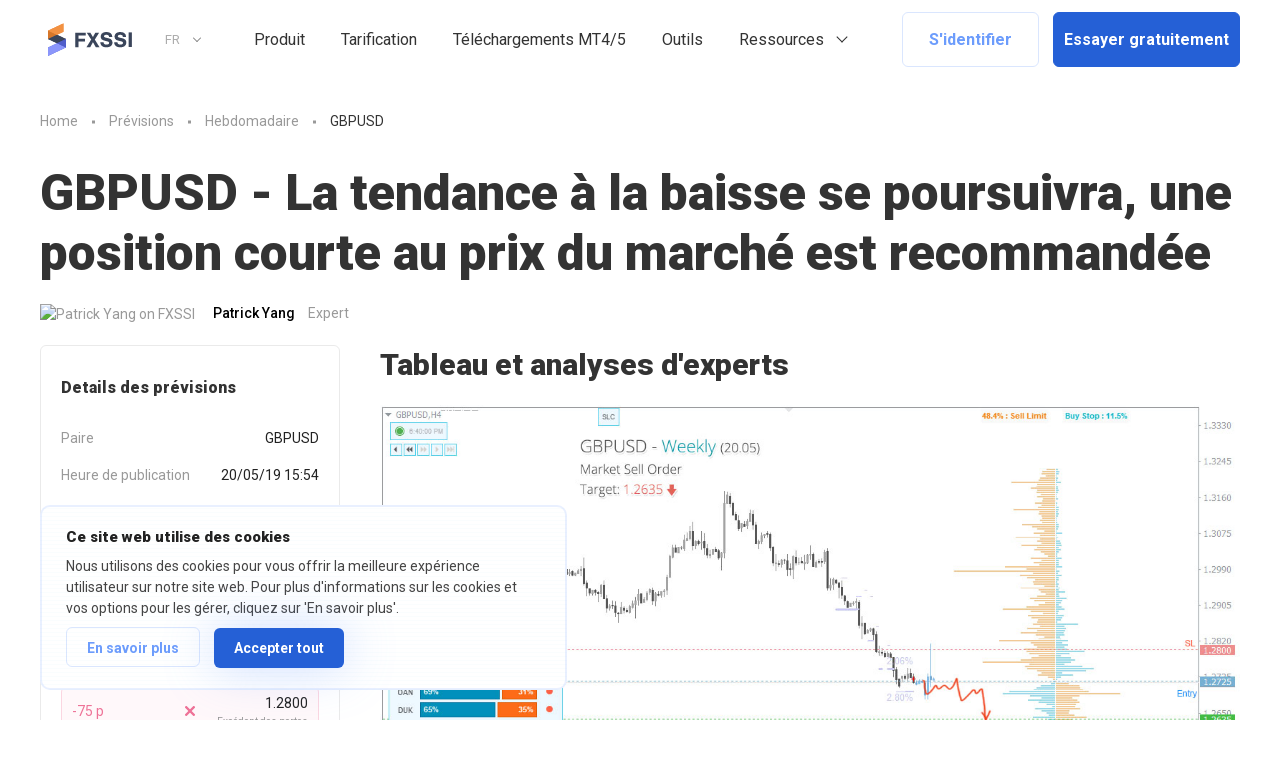

--- FILE ---
content_type: text/html; charset=UTF-8
request_url: https://fxssi.fr/gbpusd-weekly-forecast-for-20-may-2019
body_size: 156682
content:

<!-- starts T: /templates/pages/forecast -->

<!-- starts T: /templates/common/header-new -->
<!DOCTYPE html>
<html  class="is-ltr lang-fr lang-fr page-public-fxssi-com-pages-single-forecastpage" lang="fr">

<!-- starts T: /templates/common/head -->

<head>
    <meta http-equiv="X-UA-Compatible" content="IE=Edge"/>
    <meta name="google-site-verification" content="NDAiEP5SYx9PB4fivz_fvPWTTAYfqFv53cl3Kf0X4Do"/>
    <meta name="google-site-verification" content="3HvgjDBFQ6-F76QSUu61LN5lkEdtDP_Kkn7_6aQrS_g" />

    <meta name="msvalidate.01" content="E0FA1BEE706180F864E0DA84C502C4A6"/>
    <meta name="yandex-verification" content="baa1af3831984b40" />
    <meta name="yandex-verification" content="7678b5afb9b4a025" />
        <meta name="PageClass" content="public_fxssi_com\pages\single\ForecastPage">
    <link rel="preconnect" href="https://fonts.googleapis.com">
    <link rel="preconnect" href="https://fonts.gstatic.com" crossorigin>
                <meta charset="UTF-8">
            <title>GBPUSD - Prévisions hebdomadaires pour 5/20/19 - 5/27/19</title>
            <meta name="description" content="GBPUSD - Prévisions hebdomadaires pour 5/20/19 - 5/27/19. GBPUSD - La tendance à la baisse se poursuivra, une position courte au prix du marché est recommandée">
            <meta name="viewport" content="width=device-width,minimum-scale=1,initial-scale=1,min-width=360">
            <link type="image/x-icon" href="https://fxssi.fr/favicon.png?v=3" rel="icon">
            <meta itemprop="name" content="GBPUSD - La tendance à la baisse se poursuivra, une position courte au prix du marché est recommandée">
            <meta itemprop="description" content="GBPUSD - Prévisions hebdomadaires pour 5/20/19 - 5/27/19. GBPUSD - La tendance à la baisse se poursuivra, une position courte au prix du marché est recommandée">
            <meta property="og:title" content="GBPUSD - La tendance à la baisse se poursuivra, une position courte au prix du marché est recommandée">
            <meta property="og:description" content="GBPUSD - Prévisions hebdomadaires pour 5/20/19 - 5/27/19. GBPUSD - La tendance à la baisse se poursuivra, une position courte au prix du marché est recommandée">
            <link href="https://fxssi.fr/gbpusd-weekly-forecast-for-20-may-2019" rel="canonical">
            <link href="/apple-touch-icon.png" rel="apple-touch">
            <link href="/apple-touch-icon-57x57.png" size="57x57" rel="apple-touch-icon">
            <link href="/apple-touch-icon-60x60.png" size="60x60" rel="apple-touch-icon">
            <link href="/apple-touch-icon-72x72.png" size="72x72" rel="apple-touch-icon">
            <link href="/apple-touch-icon-76x76.png" size="76x76" rel="apple-touch-icon">
            <link href="/apple-touch-icon-114x114.png" size="114x114" rel="apple-touch-icon">
            <link href="/apple-touch-icon-120x120.png" size="120x120" rel="apple-touch-icon">
            <link href="/apple-touch-icon-144x144.png" size="144x144" rel="apple-touch-icon">
            <link href="/apple-touch-icon-152x152.png" size="152x152" rel="apple-touch-icon">
            <link href="/apple-touch-icon-180x180.png" size="180x180" rel="apple-touch-icon">
            <link type="image/png" href="/favicon-16x16.png" rel="icon" sizes="16x16">
            <link type="image/png" href="/favicon-32x32.png" rel="icon" sizes="32x32">
            <link type="image/png" href="/favicon-96x96.png" rel="icon" sizes="96x96">
            <link type="image/png" href="/favicon-128x128.png" rel="icon" sizes="128x128">
            <link type="image/png" href="/favicon-196x196.png" rel="icon" sizes="196x196">
            <meta name="application-name" content="FXSSI -  Tableau du sentiment du marché Forex">
            <meta name="msapplication-TileColor" content="#6C9CFC">
            <meta name="msapplication-square70x70logo" content="mstile-70x70.png">
            <meta name="msapplication-TileImage" content="mstile-144x144.png">
            <meta name="msapplication-square150x150logo" content="mstile-150x150.png">
            <meta name="msapplication-wide310x150logo" content="mstile-310x150.png">
            <meta name="msapplication-square310x310logo" content="mstile-310x310.png">
            <meta name="msapplication-TileColor" content="#6c9cfc">
            <meta name="theme-color" content="#6c9cfc">
            <meta name="msapplication-navbutton-color" content="#6c9cfc">
            <meta name="apple-mobile-web-app-status-bar-style" content="#6c9cfc">
            <link href="/manifest.json" rel="manifest">
            <meta property="og:url" content="https://fxssi.fr/gbpusd-weekly-forecast-for-20-may-2019">
            <meta property="og:site_name" content="FXSSI -  Tableau du sentiment du marché Forex">
            <meta property="og:image" content="https://fxssi.fr/images/forecasts/forecast-f9fda9dd1245962890a3ff783f71db1a.jpg">
            <meta property="fb:app_id" content="301767193642632">
            <meta property="twitter:card" content="summary">
            <meta property="twitter:description" content="GBPUSD - Prévisions hebdomadaires pour 5/20/19 - 5/27/19. GBPUSD - La tendance à la baisse se poursuivra, une position courte au prix du marché est recommandée">
            <meta property="twitter:title" content="GBPUSD - La tendance à la baisse se poursuivra, une position courte au prix du marché est recommandée">
            <meta property="twitter:site" content="@fxssicom">
            <meta property="twitter:creator" content="@fxssicom">
            <meta property="twitter:image" content="https://fxssi.fr/images/forecasts/forecast-f9fda9dd1245962890a3ff783f71db1a.jpg">
            <meta property="twitter:image:src" content="https://fxssi.fr/images/forecasts/forecast-f9fda9dd1245962890a3ff783f71db1a.jpg">
            <meta itemprop="image" content="https://fxssi.fr/images/forecasts/forecast-f9fda9dd1245962890a3ff783f71db1a.jpg">
            <meta property="og:type" content="article">
            <link href="https://fxssi.com/gbpusd-weekly-forecast-for-20-may-2019" rel="alternate" hreflang="x-default">
            <link href="https://fxssi.com/gbpusd-weekly-forecast-for-20-may-2019" rel="alternate" hreflang="en">
            <link href="https://fxssi.net/gbpusd-weekly-forecast-for-20-may-2019" rel="alternate" hreflang="ru">
            <link href="https://fxssi.es/gbpusd-weekly-forecast-for-20-may-2019" rel="alternate" hreflang="es">
            <link href="https://fxssi.de/gbpusd-weekly-forecast-for-20-may-2019" rel="alternate" hreflang="de">
            <link href="https://fxssi.jp/gbpusd-weekly-forecast-for-20-may-2019" rel="alternate" hreflang="ja">
            <link href="https://fxssi.fr/gbpusd-weekly-forecast-for-20-may-2019" rel="alternate" hreflang="fr">
            <link href="https://fxssi.co/gbpusd-weekly-forecast-for-20-may-2019" rel="alternate" hreflang="th">
    
    <!-- Google tag (gtag.js) -->
    <script async src="https://www.googletagmanager.com/gtag/js?id=G-S6ZK0MF8YS"></script>
    <script>
        window.dataLayer = window.dataLayer || [];
        function gtag(){dataLayer.push(arguments);}
        gtag('js', new Date());

        gtag('config', 'G-S6ZK0MF8YS');
    </script>

    <script type="text/javascript">
        window['__fxssi__language'] = 'fr';
    </script>

                        <script async src="//pagead2.googlesyndication.com/pagead/js/adsbygoogle.js"></script>
            <script>
                (adsbygoogle = window.adsbygoogle || []).push({
                    google_ad_client: "ca-pub-7374497686880681",
                    enable_page_level_ads: true
                });
            </script>
            </head>
<!-- ends T: /templates/common/head -->
<!-- continues T: /templates/common/header-new -->
<body class="">
<style>
    @charset "UTF-8"; .fa,.fas,.far,.fal{display:inline-block;font:normal normal normal 14px/1 "Font Awesome 5 Pro";font-size:inherit;text-rendering:auto;-webkit-font-smoothing:antialiased;-moz-osx-font-smoothing:grayscale}.fa-lg{font-size:1.33333333em;line-height:0.75em;vertical-align:-15%}.fa-2x{font-size:2em}.fa-3x{font-size:3em}.fa-4x{font-size:4em}.fa-5x{font-size:5em}.fa-fw{width:1.28571429em;text-align:center}.fa-ul{padding-left:0;margin-left:2.14285714em;list-style-type:none}.fa-ul>li{position:relative}.fa-li{position:absolute;left:-2.14285714em;width:2.14285714em;top:0.14285714em;text-align:center}.fa-li.fa-lg{left:-1.85714286em}.fa-border{padding:0.2em 0.25em 0.15em;border:solid 0.08em #eee;border-radius:0.1em}.fa-pull-left{float:left}.fa-pull-right{float:right}.fa.fa-pull-left{margin-right:0.3em}.fa.fa-pull-right{margin-left:0.3em}.pull-right{float:right}.pull-left{float:left}.fa.pull-left{margin-right:0.3em}.fa.pull-right{margin-left:0.3em}.fa-spin{-webkit-animation:fa-spin 2s infinite linear;animation:fa-spin 2s infinite linear}.fa-pulse{-webkit-animation:fa-spin 1s infinite steps(8);animation:fa-spin 1s infinite steps(8)}@-webkit-keyframes fa-spin{0%{-webkit-transform:rotate(0deg);transform:rotate(0deg)}100%{-webkit-transform:rotate(359deg);transform:rotate(359deg)}}@keyframes fa-spin{0%{-webkit-transform:rotate(0deg);transform:rotate(0deg)}100%{-webkit-transform:rotate(359deg);transform:rotate(359deg)}}.fa-rotate-90{-ms-filter:"progid:DXImageTransform.Microsoft.BasicImage(rotation=1)";-webkit-transform:rotate(90deg);-ms-transform:rotate(90deg);transform:rotate(90deg)}.fa-rotate-180{-ms-filter:"progid:DXImageTransform.Microsoft.BasicImage(rotation=2)";-webkit-transform:rotate(180deg);-ms-transform:rotate(180deg);transform:rotate(180deg)}.fa-rotate-270{-ms-filter:"progid:DXImageTransform.Microsoft.BasicImage(rotation=3)";-webkit-transform:rotate(270deg);-ms-transform:rotate(270deg);transform:rotate(270deg)}.fa-flip-horizontal{-ms-filter:"progid:DXImageTransform.Microsoft.BasicImage(rotation=0, mirror=1)";-webkit-transform:scale(-1, 1);-ms-transform:scale(-1, 1);transform:scale(-1, 1)}.fa-flip-vertical{-ms-filter:"progid:DXImageTransform.Microsoft.BasicImage(rotation=2, mirror=1)";-webkit-transform:scale(1, -1);-ms-transform:scale(1, -1);transform:scale(1, -1)}:root .fa-rotate-90,:root .fa-rotate-180,:root .fa-rotate-270,:root .fa-flip-horizontal,:root .fa-flip-vertical{filter:none}.fa-stack{position:relative;display:inline-block;width:2em;height:2em;line-height:2em;vertical-align:middle}.fa-stack-1x,.fa-stack-2x{position:absolute;left:0;width:100%;text-align:center}.fa-stack-1x{line-height:inherit}.fa-stack-2x{font-size:2em}.fa-inverse{color:#fff}.fa-glass:before{content:""}.fa-music:before{content:""}.fa-search:before{content:""}.fa-envelope-o:before{content:""}.fa-heart:before{content:""}.fa-star:before{content:""}.fa-star-o:before{content:""}.fa-user:before{content:""}.fa-film:before{content:""}.fa-th-large:before{content:""}.fa-th:before{content:""}.fa-th-list:before{content:""}.fa-check:before{content:""}.fa-remove:before,.fa-close:before,.fa-times:before{content:""}.fa-search-plus:before{content:""}.fa-search-minus:before{content:""}.fa-power-off:before{content:""}.fa-signal:before{content:""}.fa-gear:before,.fa-cog:before{content:""}.fa-trash-o:before{content:""}.fa-home:before{content:""}.fa-file-o:before{content:""}.fa-clock-o:before{content:""}.fa-road:before{content:""}.fa-download:before{content:""}.fa-arrow-circle-o-down:before{content:""}.fa-arrow-circle-o-up:before{content:""}.fa-inbox:before{content:""}.fa-play-circle-o:before{content:""}.fa-rotate-right:before,.fa-repeat:before{content:""}.fa-refresh:before{content:""}.fa-list-alt:before{content:""}.fa-lock:before{content:""}.fa-flag:before{content:""}.fa-headphones:before{content:""}.fa-volume-off:before{content:""}.fa-volume-down:before{content:""}.fa-volume-up:before{content:""}.fa-qrcode:before{content:""}.fa-barcode:before{content:""}.fa-tag:before{content:""}.fa-tags:before{content:""}.fa-book:before{content:""}.fa-bookmark:before{content:""}.fa-print:before{content:""}.fa-camera:before{content:""}.fa-font:before{content:""}.fa-bold:before{content:""}.fa-italic:before{content:""}.fa-text-height:before{content:""}.fa-text-width:before{content:""}.fa-align-left:before{content:""}.fa-align-center:before{content:""}.fa-align-right:before{content:""}.fa-align-justify:before{content:""}.fa-list:before{content:""}.fa-dedent:before,.fa-outdent:before{content:""}.fa-indent:before{content:""}.fa-video-camera:before{content:""}.fa-photo:before,.fa-image:before,.fa-picture-o:before{content:""}.fa-pencil:before{content:""}.fa-map-marker:before{content:""}.fa-adjust:before{content:""}.fa-tint:before{content:""}.fa-edit:before,.fa-pencil-square-o:before{content:""}.fa-share-square-o:before{content:""}.fa-check-square-o:before{content:""}.fa-arrows:before{content:""}.fa-step-backward:before{content:""}.fa-fast-backward:before{content:""}.fa-backward:before{content:""}.fa-play:before{content:""}.fa-pause:before{content:""}.fa-stop:before{content:""}.fa-forward:before{content:""}.fa-fast-forward:before{content:""}.fa-step-forward:before{content:""}.fa-eject:before{content:""}.fa-chevron-left:before{content:""}.fa-chevron-right:before{content:""}.fa-plus-circle:before{content:""}.fa-minus-circle:before{content:""}.fa-times-circle:before{content:""}.fa-check-circle:before{content:""}.fa-question-circle:before{content:""}.fa-info-circle:before{content:""}.fa-crosshairs:before{content:""}.fa-times-circle-o:before{content:""}.fa-check-circle-o:before{content:""}.fa-ban:before{content:""}.fa-arrow-left:before{content:""}.fa-arrow-right:before{content:""}.fa-arrow-up:before{content:""}.fa-arrow-down:before{content:""}.fa-mail-forward:before,.fa-share:before{content:""}.fa-expand:before{content:""}.fa-compress:before{content:""}.fa-plus:before{content:""}.fa-minus:before{content:""}.fa-asterisk:before{content:""}.fa-exclamation-circle:before{content:""}.fa-gift:before{content:""}.fa-leaf:before{content:""}.fa-fire:before{content:""}.fa-eye:before{content:""}.fa-eye-slash:before{content:""}.fa-warning:before,.fa-exclamation-triangle:before{content:""}.fa-plane:before{content:""}.fa-calendar:before{content:""}.fa-random:before{content:""}.fa-comment:before{content:""}.fa-magnet:before{content:""}.fa-chevron-up:before{content:""}.fa-chevron-down:before{content:""}.fa-retweet:before{content:""}.fa-shopping-cart:before{content:""}.fa-folder:before{content:""}.fa-folder-open:before{content:""}.fa-arrows-v:before{content:""}.fa-arrows-h:before{content:""}.fa-bar-chart-o:before,.fa-bar-chart:before{content:""}.fa-twitter-square:before{content:""}.fa-facebook-square:before{content:""}.fa-camera-retro:before{content:""}.fa-key:before{content:""}.fa-gears:before,.fa-cogs:before{content:""}.fa-comments:before{content:""}.fa-thumbs-o-up:before{content:""}.fa-thumbs-o-down:before{content:""}.fa-star-half:before{content:""}.fa-heart-o:before{content:""}.fa-sign-out:before{content:""}.fa-linkedin-square:before{content:""}.fa-thumb-tack:before{content:""}.fa-external-link:before{content:""}.fa-sign-in:before{content:""}.fa-trophy:before{content:""}.fa-github-square:before{content:""}.fa-upload:before{content:""}.fa-lemon-o:before{content:""}.fa-phone:before{content:""}.fa-square-o:before{content:""}.fa-bookmark-o:before{content:""}.fa-phone-square:before{content:""}.fa-twitter:before{content:""}.fa-facebook-f:before,.fa-facebook:before{content:""}.fa-github:before{content:""}.fa-unlock:before{content:""}.fa-credit-card:before{content:""}.fa-feed:before,.fa-rss:before{content:""}.fa-hdd-o:before{content:""}.fa-bullhorn:before{content:""}.fa-bell:before{content:""}.fa-certificate:before{content:""}.fa-hand-o-right:before{content:""}.fa-hand-o-left:before{content:""}.fa-hand-o-up:before{content:""}.fa-hand-o-down:before{content:""}.fa-arrow-circle-left:before{content:""}.fa-arrow-circle-right:before{content:""}.fa-arrow-circle-up:before{content:""}.fa-arrow-circle-down:before{content:""}.fa-globe:before{content:""}.fa-wrench:before{content:""}.fa-tasks:before{content:""}.fa-filter:before{content:""}.fa-briefcase:before{content:""}.fa-arrows-alt:before{content:""}.fa-group:before,.fa-users:before{content:""}.fa-chain:before,.fa-link:before{content:""}.fa-cloud:before{content:""}.fa-flask:before{content:""}.fa-cut:before,.fa-scissors:before{content:""}.fa-copy:before,.fa-files-o:before{content:""}.fa-paperclip:before{content:""}.fa-save:before,.fa-floppy-o:before{content:""}.fa-square:before{content:""}.fa-navicon:before,.fa-reorder:before,.fa-bars:before{content:""}.fa-list-ul:before{content:""}.fa-list-ol:before{content:""}.fa-strikethrough:before{content:""}.fa-underline:before{content:""}.fa-table:before{content:""}.fa-magic:before{content:""}.fa-truck:before{content:""}.fa-pinterest:before{content:""}.fa-pinterest-square:before{content:""}.fa-google-plus-square:before{content:""}.fa-google-plus:before{content:""}.fa-money:before{content:""}.fa-caret-down:before{content:""}.fa-caret-up:before{content:""}.fa-caret-left:before{content:""}.fa-caret-right:before{content:""}.fa-columns:before{content:""}.fa-unsorted:before,.fa-sort:before{content:""}.fa-sort-down:before,.fa-sort-desc:before{content:""}.fa-sort-up:before,.fa-sort-asc:before{content:""}.fa-envelope:before{content:""}.fa-linkedin:before{content:""}.fa-rotate-left:before,.fa-undo:before{content:""}.fa-legal:before,.fa-gavel:before{content:""}.fa-dashboard:before,.fa-tachometer:before{content:""}.fa-comment-o:before{content:""}.fa-comments-o:before{content:""}.fa-flash:before,.fa-bolt:before{content:""}.fa-sitemap:before{content:""}.fa-umbrella:before{content:""}.fa-paste:before,.fa-clipboard:before{content:""}.fa-lightbulb-o:before{content:""}.fa-exchange:before{content:""}.fa-cloud-download:before{content:""}.fa-cloud-upload:before{content:""}.fa-user-md:before{content:""}.fa-stethoscope:before{content:""}.fa-suitcase:before{content:""}.fa-bell-o:before{content:""}.fa-coffee:before{content:""}.fa-cutlery:before{content:""}.fa-file-text-o:before{content:""}.fa-building-o:before{content:""}.fa-hospital-o:before{content:""}.fa-ambulance:before{content:""}.fa-medkit:before{content:""}.fa-fighter-jet:before{content:""}.fa-beer:before{content:""}.fa-h-square:before{content:""}.fa-plus-square:before{content:""}.fa-angle-double-left:before{content:""}.fa-angle-double-right:before{content:""}.fa-angle-double-up:before{content:""}.fa-angle-double-down:before{content:""}.fa-angle-left:before{content:""}.fa-angle-right:before{content:""}.fa-angle-up:before{content:""}.fa-angle-down:before{content:""}.fa-desktop:before{content:""}.fa-laptop:before{content:""}.fa-tablet:before{content:""}.fa-mobile-phone:before,.fa-mobile:before{content:""}.fa-circle-o:before{content:""}.fa-quote-left:before{content:""}.fa-quote-right:before{content:""}.fa-spinner:before{content:""}.fa-circle:before{content:""}.fa-mail-reply:before,.fa-reply:before{content:""}.fa-github-alt:before{content:""}.fa-folder-o:before{content:""}.fa-folder-open-o:before{content:""}.fa-smile-o:before{content:""}.fa-frown-o:before{content:""}.fa-meh-o:before{content:""}.fa-gamepad:before{content:""}.fa-keyboard-o:before{content:""}.fa-flag-o:before{content:""}.fa-flag-checkered:before{content:""}.fa-terminal:before{content:""}.fa-code:before{content:""}.fa-mail-reply-all:before,.fa-reply-all:before{content:""}.fa-star-half-empty:before,.fa-star-half-full:before,.fa-star-half-o:before{content:""}.fa-location-arrow:before{content:""}.fa-crop:before{content:""}.fa-code-fork:before{content:""}.fa-unlink:before,.fa-chain-broken:before{content:""}.fa-question:before{content:""}.fa-info:before{content:""}.fa-exclamation:before{content:""}.fa-superscript:before{content:""}.fa-subscript:before{content:""}.fa-eraser:before{content:""}.fa-puzzle-piece:before{content:""}.fa-microphone:before{content:""}.fa-microphone-slash:before{content:""}.fa-shield:before{content:""}.fa-calendar-o:before{content:""}.fa-fire-extinguisher:before{content:""}.fa-rocket:before{content:""}.fa-maxcdn:before{content:""}.fa-chevron-circle-left:before{content:""}.fa-chevron-circle-right:before{content:""}.fa-chevron-circle-up:before{content:""}.fa-chevron-circle-down:before{content:""}.fa-html5:before{content:""}.fa-css3:before{content:""}.fa-anchor:before{content:""}.fa-unlock-alt:before{content:""}.fa-bullseye:before{content:""}.fa-ellipsis-h:before{content:""}.fa-ellipsis-v:before{content:""}.fa-rss-square:before{content:""}.fa-play-circle:before{content:""}.fa-ticket:before{content:""}.fa-minus-square:before{content:""}.fa-minus-square-o:before{content:""}.fa-level-up:before{content:""}.fa-level-down:before{content:""}.fa-check-square:before{content:""}.fa-pencil-square:before{content:""}.fa-external-link-square:before{content:""}.fa-share-square:before{content:""}.fa-compass:before{content:""}.fa-toggle-down:before,.fa-caret-square-o-down:before{content:""}.fa-toggle-up:before,.fa-caret-square-o-up:before{content:""}.fa-toggle-right:before,.fa-caret-square-o-right:before{content:""}.fa-euro:before,.fa-eur:before{content:""}.fa-gbp:before{content:""}.fa-dollar:before,.fa-usd:before{content:""}.fa-rupee:before,.fa-inr:before{content:""}.fa-cny:before,.fa-rmb:before,.fa-yen:before,.fa-jpy:before{content:""}.fa-ruble:before,.fa-rouble:before,.fa-rub:before{content:""}.fa-won:before,.fa-krw:before{content:""}.fa-bitcoin:before,.fa-btc:before{content:""}.fa-file:before{content:""}.fa-file-text:before{content:""}.fa-sort-alpha-asc:before{content:""}.fa-sort-alpha-desc:before{content:""}.fa-sort-amount-asc:before{content:""}.fa-sort-amount-desc:before{content:""}.fa-sort-numeric-asc:before{content:""}.fa-sort-numeric-desc:before{content:""}.fa-thumbs-up:before{content:""}.fa-thumbs-down:before{content:""}.fa-youtube-square:before{content:""}.fa-youtube:before{content:""}.fa-xing:before{content:""}.fa-xing-square:before{content:""}.fa-youtube-play:before{content:""}.fa-dropbox:before{content:""}.fa-stack-overflow:before{content:""}.fa-instagram:before{content:""}.fa-flickr:before{content:""}.fa-adn:before{content:""}.fa-bitbucket:before{content:""}.fa-bitbucket-square:before{content:""}.fa-tumblr:before{content:""}.fa-tumblr-square:before{content:""}.fa-long-arrow-down:before{content:""}.fa-long-arrow-up:before{content:""}.fa-long-arrow-left:before{content:""}.fa-long-arrow-right:before{content:""}.fa-apple:before{content:""}.fa-windows:before{content:""}.fa-android:before{content:""}.fa-linux:before{content:""}.fa-dribbble:before{content:""}.fa-skype:before{content:""}.fa-foursquare:before{content:""}.fa-trello:before{content:""}.fa-female:before{content:""}.fa-male:before{content:""}.fa-gittip:before,.fa-gratipay:before{content:""}.fa-sun-o:before{content:""}.fa-moon-o:before{content:""}.fa-archive:before{content:""}.fa-bug:before{content:""}.fa-vk:before{content:""}.fa-weibo:before{content:""}.fa-renren:before{content:""}.fa-pagelines:before{content:""}.fa-stack-exchange:before{content:""}.fa-arrow-circle-o-right:before{content:""}.fa-arrow-circle-o-left:before{content:""}.fa-toggle-left:before,.fa-caret-square-o-left:before{content:""}.fa-dot-circle-o:before{content:""}.fa-wheelchair:before{content:""}.fa-vimeo-square:before{content:""}.fa-turkish-lira:before,.fa-try:before{content:""}.fa-plus-square-o:before{content:""}.fa-space-shuttle:before{content:""}.fa-slack:before{content:""}.fa-envelope-square:before{content:""}.fa-wordpress:before{content:""}.fa-openid:before{content:""}.fa-institution:before,.fa-bank:before,.fa-university:before{content:""}.fa-mortar-board:before,.fa-graduation-cap:before{content:""}.fa-yahoo:before{content:""}.fa-google:before{content:""}.fa-reddit:before{content:""}.fa-reddit-square:before{content:""}.fa-stumbleupon-circle:before{content:""}.fa-stumbleupon:before{content:""}.fa-delicious:before{content:""}.fa-digg:before{content:""}.fa-pied-piper-pp:before{content:""}.fa-pied-piper-alt:before{content:""}.fa-drupal:before{content:""}.fa-joomla:before{content:""}.fa-language:before{content:""}.fa-fax:before{content:""}.fa-building:before{content:""}.fa-child:before{content:""}.fa-paw:before{content:""}.fa-spoon:before{content:""}.fa-cube:before{content:""}.fa-cubes:before{content:""}.fa-behance:before{content:""}.fa-behance-square:before{content:""}.fa-steam:before{content:""}.fa-steam-square:before{content:""}.fa-recycle:before{content:""}.fa-automobile:before,.fa-car:before{content:""}.fa-cab:before,.fa-taxi:before{content:""}.fa-tree:before{content:""}.fa-spotify:before{content:""}.fa-deviantart:before{content:""}.fa-soundcloud:before{content:""}.fa-database:before{content:""}.fa-file-pdf-o:before{content:""}.fa-file-word-o:before{content:""}.fa-file-excel-o:before{content:""}.fa-file-powerpoint-o:before{content:""}.fa-file-photo-o:before,.fa-file-picture-o:before,.fa-file-image-o:before{content:""}.fa-file-zip-o:before,.fa-file-archive-o:before{content:""}.fa-file-sound-o:before,.fa-file-audio-o:before{content:""}.fa-file-movie-o:before,.fa-file-video-o:before{content:""}.fa-file-code-o:before{content:""}.fa-vine:before{content:""}.fa-codepen:before{content:""}.fa-jsfiddle:before{content:""}.fa-life-bouy:before,.fa-life-buoy:before,.fa-life-saver:before,.fa-support:before,.fa-life-ring:before{content:""}.fa-circle-o-notch:before{content:""}.fa-ra:before,.fa-resistance:before,.fa-rebel:before{content:""}.fa-ge:before,.fa-empire:before{content:""}.fa-git-square:before{content:""}.fa-git:before{content:""}.fa-y-combinator-square:before,.fa-yc-square:before,.fa-hacker-news:before{content:""}.fa-tencent-weibo:before{content:""}.fa-qq:before{content:""}.fa-wechat:before,.fa-weixin:before{content:""}.fa-send:before,.fa-paper-plane:before{content:""}.fa-send-o:before,.fa-paper-plane-o:before{content:""}.fa-history:before{content:""}.fa-circle-thin:before{content:""}.fa-header:before{content:""}.fa-paragraph:before{content:""}.fa-sliders:before{content:""}.fa-share-alt:before{content:""}.fa-share-alt-square:before{content:""}.fa-bomb:before{content:""}.fa-soccer-ball-o:before,.fa-futbol-o:before{content:""}.fa-tty:before{content:""}.fa-binoculars:before{content:""}.fa-plug:before{content:""}.fa-slideshare:before{content:""}.fa-twitch:before{content:""}.fa-yelp:before{content:""}.fa-newspaper-o:before{content:""}.fa-wifi:before{content:""}.fa-calculator:before{content:""}.fa-paypal:before{content:""}.fa-google-wallet:before{content:""}.fa-cc-visa:before{content:""}.fa-cc-mastercard:before{content:""}.fa-cc-discover:before{content:""}.fa-cc-amex:before{content:""}.fa-cc-paypal:before{content:""}.fa-cc-stripe:before{content:""}.fa-bell-slash:before{content:""}.fa-bell-slash-o:before{content:""}.fa-trash:before{content:""}.fa-copyright:before{content:""}.fa-at:before{content:""}.fa-eyedropper:before{content:""}.fa-paint-brush:before{content:""}.fa-birthday-cake:before{content:""}.fa-area-chart:before{content:""}.fa-pie-chart:before{content:""}.fa-line-chart:before{content:""}.fa-lastfm:before{content:""}.fa-lastfm-square:before{content:""}.fa-toggle-off:before{content:""}.fa-toggle-on:before{content:""}.fa-bicycle:before{content:""}.fa-bus:before{content:""}.fa-ioxhost:before{content:""}.fa-angellist:before{content:""}.fa-cc:before{content:""}.fa-shekel:before,.fa-sheqel:before,.fa-ils:before{content:""}.fa-meanpath:before{content:""}.fa-buysellads:before{content:""}.fa-connectdevelop:before{content:""}.fa-dashcube:before{content:""}.fa-forumbee:before{content:""}.fa-leanpub:before{content:""}.fa-sellsy:before{content:""}.fa-shirtsinbulk:before{content:""}.fa-simplybuilt:before{content:""}.fa-skyatlas:before{content:""}.fa-cart-plus:before{content:""}.fa-cart-arrow-down:before{content:""}.fa-diamond:before{content:""}.fa-ship:before{content:""}.fa-user-secret:before{content:""}.fa-motorcycle:before{content:""}.fa-street-view:before{content:""}.fa-heartbeat:before{content:""}.fa-venus:before{content:""}.fa-mars:before{content:""}.fa-mercury:before{content:""}.fa-intersex:before,.fa-transgender:before{content:""}.fa-transgender-alt:before{content:""}.fa-venus-double:before{content:""}.fa-mars-double:before{content:""}.fa-venus-mars:before{content:""}.fa-mars-stroke:before{content:""}.fa-mars-stroke-v:before{content:""}.fa-mars-stroke-h:before{content:""}.fa-neuter:before{content:""}.fa-genderless:before{content:""}.fa-facebook-official:before{content:""}.fa-pinterest-p:before{content:""}.fa-whatsapp:before{content:""}.fa-server:before{content:""}.fa-user-plus:before{content:""}.fa-user-times:before{content:""}.fa-hotel:before,.fa-bed:before{content:""}.fa-viacoin:before{content:""}.fa-train:before{content:""}.fa-subway:before{content:""}.fa-medium:before{content:""}.fa-yc:before,.fa-y-combinator:before{content:""}.fa-optin-monster:before{content:""}.fa-opencart:before{content:""}.fa-expeditedssl:before{content:""}.fa-battery-4:before,.fa-battery:before,.fa-battery-full:before{content:""}.fa-battery-3:before,.fa-battery-three-quarters:before{content:""}.fa-battery-2:before,.fa-battery-half:before{content:""}.fa-battery-1:before,.fa-battery-quarter:before{content:""}.fa-battery-0:before,.fa-battery-empty:before{content:""}.fa-mouse-pointer:before{content:""}.fa-i-cursor:before{content:""}.fa-object-group:before{content:""}.fa-object-ungroup:before{content:""}.fa-sticky-note:before{content:""}.fa-sticky-note-o:before{content:""}.fa-cc-jcb:before{content:""}.fa-cc-diners-club:before{content:""}.fa-clone:before{content:""}.fa-balance-scale:before{content:""}.fa-hourglass-o:before{content:""}.fa-hourglass-1:before,.fa-hourglass-start:before{content:""}.fa-hourglass-2:before,.fa-hourglass-half:before{content:""}.fa-hourglass-3:before,.fa-hourglass-end:before{content:""}.fa-hourglass:before{content:""}.fa-hand-grab-o:before,.fa-hand-rock-o:before{content:""}.fa-hand-stop-o:before,.fa-hand-paper-o:before{content:""}.fa-hand-scissors-o:before{content:""}.fa-hand-lizard-o:before{content:""}.fa-hand-spock-o:before{content:""}.fa-hand-pointer-o:before{content:""}.fa-hand-peace-o:before{content:""}.fa-trademark:before{content:""}.fa-registered:before{content:""}.fa-creative-commons:before{content:""}.fa-gg:before{content:""}.fa-gg-circle:before{content:""}.fa-tripadvisor:before{content:""}.fa-odnoklassniki:before{content:""}.fa-odnoklassniki-square:before{content:""}.fa-get-pocket:before{content:""}.fa-wikipedia-w:before{content:""}.fa-safari:before{content:""}.fa-chrome:before{content:""}.fa-firefox:before{content:""}.fa-opera:before{content:""}.fa-internet-explorer:before{content:""}.fa-tv:before,.fa-television:before{content:""}.fa-contao:before{content:""}.fa-500px:before{content:""}.fa-amazon:before{content:""}.fa-calendar-plus-o:before{content:""}.fa-calendar-minus-o:before{content:""}.fa-calendar-times-o:before{content:""}.fa-calendar-check-o:before{content:""}.fa-industry:before{content:""}.fa-map-pin:before{content:""}.fa-map-signs:before{content:""}.fa-map-o:before{content:""}.fa-map:before{content:""}.fa-commenting:before{content:""}.fa-commenting-o:before{content:""}.fa-houzz:before{content:""}.fa-vimeo:before{content:""}.fa-black-tie:before{content:""}.fa-fonticons:before{content:""}.fa-reddit-alien:before{content:""}.fa-edge:before{content:""}.fa-credit-card-alt:before{content:""}.fa-codiepie:before{content:""}.fa-modx:before{content:""}.fa-fort-awesome:before{content:""}.fa-usb:before{content:""}.fa-product-hunt:before{content:""}.fa-mixcloud:before{content:""}.fa-scribd:before{content:""}.fa-pause-circle:before{content:""}.fa-pause-circle-o:before{content:""}.fa-stop-circle:before{content:""}.fa-stop-circle-o:before{content:""}.fa-shopping-bag:before{content:""}.fa-shopping-basket:before{content:""}.fa-hashtag:before{content:""}.fa-bluetooth:before{content:""}.fa-bluetooth-b:before{content:""}.fa-percent:before{content:""}.fa-gitlab:before{content:""}.fa-wpbeginner:before{content:""}.fa-wpforms:before{content:""}.fa-envira:before{content:""}.fa-universal-access:before{content:""}.fa-wheelchair-alt:before{content:""}.fa-question-circle-o:before{content:""}.fa-blind:before{content:""}.fa-audio-description:before{content:""}.fa-volume-control-phone:before{content:""}.fa-braille:before{content:""}.fa-assistive-listening-systems:before{content:""}.fa-asl-interpreting:before,.fa-american-sign-language-interpreting:before{content:""}.fa-deafness:before,.fa-hard-of-hearing:before,.fa-deaf:before{content:""}.fa-glide:before{content:""}.fa-glide-g:before{content:""}.fa-signing:before,.fa-sign-language:before{content:""}.fa-low-vision:before{content:""}.fa-viadeo:before{content:""}.fa-viadeo-square:before{content:""}.fa-snapchat:before{content:""}.fa-snapchat-ghost:before{content:""}.fa-snapchat-square:before{content:""}.fa-pied-piper:before{content:""}.fa-first-order:before{content:""}.fa-yoast:before{content:""}.fa-themeisle:before{content:""}.fa-google-plus-circle:before,.fa-google-plus-official:before{content:""}.fa-fa:before,.fa-font-awesome:before{content:""}.fa-handshake-o:before{content:""}.fa-envelope-open:before{content:""}.fa-envelope-open-o:before{content:""}.fa-linode:before{content:""}.fa-address-book:before{content:""}.fa-address-book-o:before{content:""}.fa-vcard:before,.fa-address-card:before{content:""}.fa-vcard-o:before,.fa-address-card-o:before{content:""}.fa-user-circle:before{content:""}.fa-user-circle-o:before{content:""}.fa-user-o:before{content:""}.fa-id-badge:before{content:""}.fa-drivers-license:before,.fa-id-card:before{content:""}.fa-drivers-license-o:before,.fa-id-card-o:before{content:""}.fa-quora:before{content:""}.fa-free-code-camp:before{content:""}.fa-telegram:before{content:""}.fa-thermometer-4:before,.fa-thermometer:before,.fa-thermometer-full:before{content:""}.fa-thermometer-3:before,.fa-thermometer-three-quarters:before{content:""}.fa-thermometer-2:before,.fa-thermometer-half:before{content:""}.fa-thermometer-1:before,.fa-thermometer-quarter:before{content:""}.fa-thermometer-0:before,.fa-thermometer-empty:before{content:""}.fa-shower:before{content:""}.fa-bathtub:before,.fa-s15:before,.fa-bath:before{content:""}.fa-podcast:before{content:""}.fa-window-maximize:before{content:""}.fa-window-minimize:before{content:""}.fa-window-restore:before{content:""}.fa-times-rectangle:before,.fa-window-close:before{content:""}.fa-times-rectangle-o:before,.fa-window-close-o:before{content:""}.fa-bandcamp:before{content:""}.fa-grav:before{content:""}.fa-etsy:before{content:""}.fa-imdb:before{content:""}.fa-ravelry:before{content:""}.fa-eercast:before{content:""}.fa-microchip:before{content:""}.fa-snowflake-o:before{content:""}.fa-superpowers:before{content:""}.fa-wpexplorer:before{content:""}.fa-meetup:before{content:""}@font-face{font-family:"Font Awesome 5 Pro";font-style:normal;font-weight:400;font-display:swap;src:url(/webfonts/fa-regular-400.eot);src:url(/webfonts/fa-regular-400.eot?#iefix) format("embedded-opentype"), url(/webfonts/fa-regular-400.woff2) format("woff2"), url(/webfonts/fa-regular-400.woff) format("woff"), url(/webfonts/fa-regular-400.ttf) format("truetype"), url(/webfonts/fa-regular-400.svg#fontawesome) format("svg")}/*! normalize.css v3.0.3 | MIT License | github.com/necolas/normalize.css */html{font-family:sans-serif;-ms-text-size-adjust:100%;-webkit-text-size-adjust:100%}body{margin:0}article,aside,details,figcaption,figure,footer,header,hgroup,main,menu,nav,section,summary{display:block}audio,canvas,progress,video{display:inline-block;vertical-align:baseline}audio:not([controls]){display:none;height:0}[hidden],template{display:none}a{background-color:transparent}a:active,a:hover{outline:0}abbr[title]{border-bottom:1px dotted}b,strong{font-weight:bold}dfn{font-style:italic}h1{font-size:2em;margin:0.67em 0}mark{background:#ff0;color:#000}small{font-size:80%}sub,sup{font-size:75%;line-height:0;position:relative;vertical-align:baseline}sup{top:-0.5em}sub{bottom:-0.25em}img{border:0}svg:not(:root){overflow:hidden}figure{margin:1em 40px}hr{box-sizing:content-box;height:0}pre{overflow:auto}code,kbd,pre,samp{font-family:monospace, monospace;font-size:1em}button,input,optgroup,select,textarea{color:inherit;font:inherit;margin:0}button{overflow:visible}button,select{text-transform:none}button,html input[type="button"],input[type="reset"],input[type="submit"]{-webkit-appearance:button;cursor:pointer}button[disabled],html input[disabled]{cursor:default}button::-moz-focus-inner,input::-moz-focus-inner{border:0;padding:0}input{line-height:normal}input[type="checkbox"],input[type="radio"]{box-sizing:border-box;padding:0}input[type="number"]::-webkit-inner-spin-button,input[type="number"]::-webkit-outer-spin-button{height:auto}input[type="search"]{-webkit-appearance:textfield;box-sizing:content-box}input[type="search"]::-webkit-search-cancel-button,input[type="search"]::-webkit-search-decoration{-webkit-appearance:none}fieldset{border:1px solid #c0c0c0;margin:0 2px;padding:0.35em 0.625em 0.75em}legend{border:0;padding:0}textarea{overflow:auto}optgroup{font-weight:bold}table{border-collapse:collapse;border-spacing:0}td,th{padding:0}.clearfix:after,.widget:after,.search-form:after,.post-password-form p:after,.navigation-single:after{content:"";display:block;clear:both}.ellipsis{white-space:nowrap;text-overflow:ellipsis;overflow:hidden}html{box-sizing:border-box}*,*:before,*:after{box-sizing:inherit}*{max-height:1000000px}body{color:#333;background:#fff;font:20px/1.5 "Roboto", "Arial", "Helvetica Neue", "Helvetica", sans-serif;min-width:320px;-webkit-font-smoothing:antialiased;-moz-osx-font-smoothing:grayscale}@media (max-width:1023px){body{font-size:16px}}@media (max-width:767px){body{font-size:20px}}@media (max-width:399px){body{font-size:16px}}img{max-width:100%;height:auto;vertical-align:top}.gm-style img{max-width:none}form,fieldset{margin:0;padding:0;border-style:none}input[type="text"],input[type="tel"],input[type="email"],input[type="search"],input[type="password"],textarea{-webkit-appearance:none;-webkit-border-radius:0;box-sizing:border-box;border:1px solid #999;padding:0.4em 0.7em}input[type="text"]:focus,input[type="tel"]:focus,input[type="email"]:focus,input[type="search"]:focus,input[type="password"]:focus,textarea:focus{border-color:#333}input[type="text"]::-webkit-input-placeholder,input[type="tel"]::-webkit-input-placeholder,input[type="email"]::-webkit-input-placeholder,input[type="search"]::-webkit-input-placeholder,input[type="password"]::-webkit-input-placeholder,textarea::-webkit-input-placeholder{color:#999}input[type="text"]::-moz-placeholder,input[type="tel"]::-moz-placeholder,input[type="email"]::-moz-placeholder,input[type="search"]::-moz-placeholder,input[type="password"]::-moz-placeholder,textarea::-moz-placeholder{opacity:1;color:#999}input[type="text"]:-moz-placeholder,input[type="tel"]:-moz-placeholder,input[type="email"]:-moz-placeholder,input[type="search"]:-moz-placeholder,input[type="password"]:-moz-placeholder,textarea:-moz-placeholder{color:#999}input[type="text"]:-ms-input-placeholder,input[type="tel"]:-ms-input-placeholder,input[type="email"]:-ms-input-placeholder,input[type="search"]:-ms-input-placeholder,input[type="password"]:-ms-input-placeholder,textarea:-ms-input-placeholder{color:#999}input[type="text"].placeholder,input[type="tel"].placeholder,input[type="email"].placeholder,input[type="search"].placeholder,input[type="password"].placeholder,textarea.placeholder{color:#999}select{-webkit-border-radius:0}textarea{resize:vertical;vertical-align:top}button,input[type="button"],input[type="reset"],input[type="file"],input[type="submit"]{-webkit-appearance:none;-webkit-border-radius:0;cursor:pointer}.widget{margin-bottom:1.5em}.widget ul{padding-left:2em}.widget select{min-width:150px}.comment-form label{display:block;padding-bottom:4px}.comment-form textarea{overflow:auto;margin:0;height:120px;min-height:120px}.comment-form textarea,.comment-form input[type="text"]{margin:0 4px 0 0;max-width:300px;width:100%}.comment-form input[type="submit"]{display:block;float:none}.post-password-form label{display:block;margin-bottom:4px}.post-password-form input[type="password"]{margin:0 4px 0 0;max-width:300px;width:100%}.search-form{margin-bottom:15px}.search-form input{float:left;height:2em}.search-form input[type="search"]{margin:0 4px 0 0;width:150px}.post-password-form input{float:left;height:2em}.post-password-form input[type="password"]{width:150px}.comment-form input[type="submit"],.post-password-form input[type="submit"],.search-form input[type="submit"]{background:#333;color:#fff;height:2em;border:none;padding:0 0.5em}.comment-form input[type="submit"]:hover,.post-password-form input[type="submit"]:hover,.search-form input[type="submit"]:hover{opacity:0.8}.commentlist{margin:0 0 1.5em}.commentlist .edit-link{margin:0}.commentlist .avatar-holder{float:left;margin:0 1.5em 4px 0}.commentlist-item .commentlist-item{padding:0}@media (min-width:768px){.commentlist-item .commentlist-item{padding:0 0 0 2em}}.comment,.commentlist-holder{overflow:hidden}.commentlist-item .commentlist-item,.commentlist-item+.commentlist-item{padding-top:1.5em}.widget_calendar #next{text-align:right}.gallery-item dt{float:none;padding:0}.navigation,.navigation-comments{position:relative;vertical-align:middle;margin-bottom:1.5em}.navigation .screen-reader-text,.navigation-comments .screen-reader-text{position:absolute;left:-99999px}.navigation .page-numbers,.navigation-comments .page-numbers{display:inline-block;vertical-align:middle;padding:0 0.4em}@media (max-width:767px){.navigation .page-numbers,.navigation-comments .page-numbers{padding:0 3px}}.navigation .next,.navigation .prev,.navigation-comments .next,.navigation-comments .prev{display:inline-block;vertical-align:middle;max-width:48%;background:#333;color:#fff;padding:0.4em;text-decoration:none}@media (max-width:767px){.navigation .next,.navigation .prev,.navigation-comments .next,.navigation-comments .prev{padding:0.2em}}.navigation .next:hover,.navigation .prev:hover,.navigation-comments .next:hover,.navigation-comments .prev:hover{opacity:0.8}.navigation-single{margin-bottom:1.5em}.navigation-single .next,.navigation-single .prev{float:left;vertical-align:middle;max-width:48%;background:#333;color:#fff;text-decoration:none}.navigation-single .next:hover,.navigation-single .prev:hover{opacity:0.8}.navigation-single .next a,.navigation-single .prev a{color:inherit;text-decoration:none;padding:0.4em;display:block}@media (max-width:767px){.navigation-single .next a,.navigation-single .prev a{padding:0.2em}}.navigation-single .next{float:right}.wp-caption{max-width:100%;clear:both;border:1px solid #999;padding:0.4em;margin-bottom:1.5em}.wp-caption img{margin:0;vertical-align:top}.wp-caption p{margin:0.4em 0 0}div.aligncenter{margin:0 auto 1.5em}img.aligncenter{display:block;margin:0 auto}.alignleft{float:left;margin:0 1.5em 4px 0}.alignright{float:right;margin:0 0 4px 1.5em}.mejs-container{margin-bottom:1.5em}.wp-caption-text,.gallery,.alignnone,.gallery-caption,.sticky,.bypostauthor{height:auto}@media (max-width:1023px){iframe{width:100%}}#wp-calendar tbody td{text-align:center}#wp-calendar td,#wp-calendar th{border:1px solid #999}h1,.h1,h2,.h2,h3,.h3,h4,.h4,h5,.h5,h6,.h6,.h{font-family:inherit;font-weight:bold;margin:0 0 0.5em;color:inherit}h1,.h1{font-size:36px;line-height:1.2;font-weight:900}@media (max-width:1023px){h1,.h1{font-size:32px}}@media (max-width:399px){h1,.h1{font-size:30px}}h2,.h2{font-size:28px}@media (max-width:1023px){h2,.h2{font-size:26px}}@media (max-width:767px){h2,.h2{font-size:24px}}@media (max-width:399px){h2,.h2{font-size:24px}}h3,.h3{font-size:22px;font-weight:900}h4,.h4{font-size:20px;font-weight:900}h5,.h5{font-size:17px}h6,.h6{font-size:15px}p{margin:0 0 1em}a{color:#6c9cfc}a:hover,a:focus{text-decoration:none}.reserve-top-slot{margin:20px 0;min-height:280px;text-align:center;background:#F9FAFB;border-radius:10px}.static-page{margin-top:40px}.popup{position:fixed;z-index:1240;top:0;right:0;bottom:0;left:0;background:rgba(255, 255, 255, 0.85);text-align:center;visibility:hidden;opacity:0}.popup.dark{background:rgba(0, 0, 0, 0.95)}.popup.light{background:rgba(0, 0, 0, 0.2)}.popup.active{visibility:visible;opacity:1}.popup .popup-content{visibility:hidden;opacity:0.1;transform:scale(1.1) translateY(20px)}.popup.active .popup-content{display:block;visibility:visible;opacity:1;transform:scale(1) translateY(0px)}.popup .popup-close:after{display:inline-block;font:normal normal normal 14px/1 "Font Awesome 5 Pro";font-size:inherit;text-rendering:auto;-webkit-font-smoothing:antialiased;-moz-osx-font-smoothing:grayscale;cursor:pointer;content:"";position:fixed;top:0;right:0;width:105px;height:105px;padding:40px;color:#aaaaaa;font-size:24px;z-index:9999}.popup.light .popup-close:after{width:65px;height:65px;padding:20px;color:#c6c8cb}.popup .popup-close:hover:after{color:#000;background:rgba(0, 0, 0, 0.05)}.popup.dark .popup-close:hover:after{color:#fff;background:rgba(255, 255, 255, 0.05)}.popup.light .popup-close:hover:after{color:#aaa;background:none}.popup .popup-inside{height:100%;overflow:hidden;cursor:pointer}.popup .popup-inside button{border:0}@media (max-width:768px){.popup .popup-inside{overflow-y:scroll}}.popup .popup-inside .title{font-size:30px;font-weight:900;line-height:40px;color:#333;margin-bottom:20px;text-transform:uppercase}.popup .popup-inside .title.big{font-size:40px}.popup .popup-inside .subtitle{line-height:26px;color:#999;margin:15px 0 40px}@media (min-width:768px){.popup .popup-inside:after{content:"";display:inline-block;vertical-align:middle;height:100%}}.popup .popup-inside .popup-content{padding:40px;display:inline-block;vertical-align:middle;width:450px;max-width:100%}.popup .popup-inside .popup-content .vertical-line{width:100px;height:100%;display:inline-block}@media (max-width:767px){.popup .popup-inside .popup-content .vertical-line{display:none}}.popup .popup-inside .popup-content .vertical-line:after{content:"";position:absolute;border-right:1px solid #bebbd6;top:-2000px;bottom:-2000px}.popup .popup-inside .popup-content .line-through{position:relative;height:1px;margin-top:15px;margin-bottom:15px}.popup .popup-inside .popup-content .line-through:after{content:"";position:absolute;border-bottom:1px solid #bebbd6;left:-2000px;right:-2000px}.popup .popup-inside .popup-content .popup-input{display:block}.popup .popup-inside .popup-content .popup-input .popup-label{display:block;text-align:left;margin-top:5px;color:#777;font-weight:500}.popup .popup-inside .popup-content .popup-input .popup-icon{color:#4d4d4d}.popup .popup-inside .popup-content .popup-input input{display:block;width:100%;margin:20px 0;padding:26px 10px 25px 40px;border:1px solid rgba(0, 0, 0, 0.05);border-radius:6px}.popup .popup-inside .popup-content .popup-input.error{border-bottom:1px solid #b71b1b}.popup .popup-inside .popup-content .popup-input.error .popup-icon{color:#b71b1b}.popup.popdown{visibility:visible;opacity:1;position:static}.popup.popdown .popup-close{display:none}.button{display:block;width:100%;border:0}.button.inline{display:inline-block;width:auto}.button.pointer{cursor:pointer}.button.orange{background:#cf8f21;color:#fff}.button.orange:hover{background:#da9c3d}.button.blue{background:#409fd3;color:#fff}.button.blue:hover{background:#34afe2}.button.red{background:#ed707a;color:#fff}.button.red:hover{background:#F06A7A}.button.inactive{opacity:0.2;cursor:default;pointer-events:none}.button.white{background:#fff;border:1px solid #34afe2;color:#34afe2}.button.white:hover{background:#34afe2;color:#fff}.button.simple{padding:7px 25px;line-height:1;font-size:18px;border-radius:3px}.button.flat{padding:7px 25px;line-height:1;font-size:14px;transition:all 0.35s ease}.button.flat.disabled{pointer-events:none;opacity:0.4}.button.md{padding:14px 34px;line-height:1;font-size:14px;box-shadow:0 2px 5px 0 rgba(0, 0, 0, 0.16), 0 2px 10px 0 rgba(0, 0, 0, 0.12);transition:0.2s ease-out}.button.md:hover{box-shadow:0 5px 11px 0 rgba(0, 0, 0, 0.18), 0 4px 15px 0 rgba(0, 0, 0, 0.15)}.button.md2{font-size:11px;text-align:center;color:#767676;border-bottom:1px solid #dadada;background:#f1f1f1;cursor:pointer;padding:4px;transition:all 0.35s ease}.button.md2.inline{padding:4px 20px}.button.md2:hover{background-color:#d8d8d8;color:#47636C;border-bottom:1px solid #92becc}.button.md2.active{background-color:#489ad4;color:#FFF;border-bottom:1px solid #006282}.button.small{font-size:75%}.button.medium{font-size:100%}.button.big{font-size:18px;padding:10px 40px;font-weight:500}.button.promo-button{background:#489ad4;font-weight:400}@media (min-width:768px){.button.promo-button{float:right}}.landing-button{padding:4px 40px;font-weight:bold;font-size:18px;height:77px;line-height:70px;border-radius:6px;display:inline-block;cursor:pointer}.landing-button .icon{background:url("/images/landing/buttons.png");width:40px;height:40px;display:inline-block;vertical-align:middle;margin-right:10px}.landing-button.green-blue{color:#fff;background:#37be64}.landing-button.green-blue:hover{background:#6c9cfc}.landing-button.red{background:#E54F6C;box-shadow:0 0 50px rgba(229, 79, 108, 0.35);color:#fff}.landing-button.red .icon.rocket{background-position:-40px 0}.landing-button.red .icon.play{background-position:-120px 0}.landing-button.blue{background:#2560D6;box-shadow:0 0 50px rgba(108, 156, 252, 0.35);color:#fff}.landing-button.blue .icon.rocket{background-position:-40px 0}.landing-button.blue .icon.play{background-position:-120px 0}.landing-button.blue:hover{background:#1C50B7}.landing-button.white,.landing-button.transparent{color:#6C9CFC}.landing-button.white .icon.play,.landing-button.transparent .icon.play{background-position:-80px 0}.landing-button.white:hover .icon.play,.landing-button.transparent:hover .icon.play{background-position:-120px 0}.landing-button.white{background:#FFFFFF;box-shadow:0 0 50px rgba(108, 156, 252, 0.35)}.landing-button.white:hover{background:#F3F3F3}.landing-button.green{color:#fff;background:#37be64}.landing-button.green:hover{background:#545c65}.landing-button.transparent{border:1px solid rgba(108, 156, 252, 0.25)}.landing-button.transparent:hover{background:#6C9CFC;color:#FFF}.landing-button.block{text-align:center;width:100%}#cookie-banner{position:fixed;padding:20px 24px;border:2px solid rgba(108, 156, 252, 0.15);border-radius:10px;background:#fff;z-index:9999;background:repeating-linear-gradient(0deg, #fff 0px, #fff 3px, #F6FCFD 4px)}@media (max-width:767px){#cookie-banner{bottom:0;left:0;right:0}}@media (min-width:768px){#cookie-banner{bottom:30px;left:40px;width:527px}}#cookie-banner .text-1{font-weight:900;font-size:15px;line-height:140%;color:#222}#cookie-banner .text-2{font-size:14px;color:#444;margin:8px 0}#cookie-banner .landing-button{line-height:40px;height:40px;font-size:14px;padding:0 20px}#cookie-banner .landing-button+.landing-button{margin-left:10px}svg.img{display:block}@media (max-width:1023px){.only-desktop{display:none !important}}@media (min-width:1024px){.only-mobile{display:none !important}}.container-lg{max-width:1230px;margin:0 auto;padding:0 15px}.container-lg.overflow{overflow:hidden}@media (max-width:1023px){.container-lg{padding:0 25px}}.nav-active{overflow:hidden}.nav-opener{width:44px;height:30px;position:absolute;right:25px;top:50%;transform:translateY(-50%);transition:all 0.15s ease;z-index:3;display:none}@media (max-width:767px){.nav-opener{display:block}}.nav-active .nav-opener{width:40px;right:335px;top:35px}@media (max-width:399px){.nav-active .nav-opener{right:275px}}.nav-opener:after,.nav-opener:before{position:absolute;left:0;right:0;height:1px;content:"";background:#333;top:10px;transition:all 0.15s ease}.nav-active .nav-opener:after,.nav-active .nav-opener:before{transform:rotate(45deg);top:20px}.nav-opener:after{top:auto;bottom:10px}.nav-active .nav-opener:after{top:20px;transform:rotate(-45deg)}@keyframes fa-beat{0%{transform:scale(1)}20%{transform:scale(1.2)}90%{transform:scale(1)}}.secondary-links{list-style:none !important;padding:0 !important;margin:0 !important;display:flex;font-size:14px;line-height:20px}@media (max-width:767px){.secondary-links{flex-flow:row wrap;order:2}}.secondary-links li{margin:0 !important}@media (max-width:767px){.secondary-links li{margin-right:15px !important;margin-bottom:12px !important}}.secondary-links li+li{margin-left:40px !important}@media (max-width:1199px){.secondary-links li+li{margin-left:20px !important}}@media (max-width:767px){.secondary-links li+li{margin-left:0 !important}}.secondary-links li a{display:block;color:#777;text-decoration:none}.secondary-links li a:hover{color:#777;text-decoration:underline}.support-counter{background:#F89D0E;color:#fff;border-radius:14px;padding:2px 8px;margin-left:8px;font-size:12px}@media (max-width:767px){.support-counter{margin-top:10px}}.social-links{list-style:none !important;padding:0 !important;margin:0 0 0 80px !important;display:flex}@media (max-width:1199px){.social-links{margin-left:35px !important}}@media (max-width:767px){.social-links{order:1;margin:0 0 25px !important}}.social-links li{margin:0 !important}.social-links li+li{margin-left:20px !important}.social-links li a{display:flex;align-items:center;justify-content:center;position:relative;width:35px;height:35px;border-radius:6px;background:rgba(0, 0, 0, 0.05);transition:all 0.15s ease-in-out}.social-links li a img,.social-links li a .img{display:block;transition:all 0.15s ease-in-out}.social-links li a img.normal,.social-links li a .img.normal{opacity:0.4}.social-links li a img.hover,.social-links li a .img.hover{position:absolute;left:50%;top:50%;transform:translate(-50%, -50%);opacity:0}.social-links li a:hover img,.social-links li a:hover .img{opacity:0}.social-links li a:hover img.hover,.social-links li a:hover .img.hover{opacity:1}.social-links li a.social-one:hover{background:#27a7e8}.social-links li a.social-two:hover{background:#ff011d}.social-links li a.social-three .img,.social-links li a.social-three img{margin-top:-3px}.social-links li a.social-three .img.normal,.social-links li a.social-three img.normal{opacity:1}.social-links li a.social-three:hover{background:#1a548e}.social-links li a.facebook:hover{background:#465993}.social-links li a.twitter:hover{background:#60b8fe}.social-links li a.linkedin .img,.social-links li a.linkedin img{margin-top:-1px}.social-links li a.linkedin .img.normal,.social-links li a.linkedin img.normal{opacity:1}.social-links li a.linkedin:hover{background:#0077b7}.notification-bar{background:#FFF6ED;border:1px solid #E9CB84;border-radius:6px;text-align:center;color:#9d803c;padding:22px 10px;font-size:16px;line-height:20px;margin:0 0 20px}.notification-bar.green{color:#03c171;background:rgba(0, 218, 127, 0.05);border:1px solid rgba(0, 218, 127, 0.25)}@media (max-width:767px){.notification-bar{text-align:left;padding:19px 26px;line-height:26px;margin:0 0 27px}}.notification-bar p{margin:0}.notification-bar a{text-decoration:none}.notification-bar a:hover{color:#3a7afb;text-decoration:underline}/*!  * Bootstrap v3.3.6 (http://getbootstrap.com)  * Copyright 2011-2015 Twitter, Inc.  * Licensed under MIT (https://github.com/twbs/bootstrap/blob/master/LICENSE)  */*{-webkit-box-sizing:border-box;-moz-box-sizing:border-box;box-sizing:border-box}*:before,*:after{-webkit-box-sizing:border-box;-moz-box-sizing:border-box;box-sizing:border-box}html{font-size:10px;-webkit-tap-highlight-color:rgba(0, 0, 0, 0)}body{font-family:"Helvetica Neue", Helvetica, Arial, sans-serif;font-size:20px;line-height:1.5;color:#0d0d0d;background-color:#fff}input,button,select,textarea{font-family:inherit;font-size:inherit;line-height:inherit}a{color:#337ab7;text-decoration:none}a:hover,a:focus{color:#23527c;text-decoration:underline}a:focus{outline:thin dotted;outline:5px auto -webkit-focus-ring-color;outline-offset:-2px}figure{margin:0}img{vertical-align:middle}.img-responsive{display:block;max-width:100%;height:auto}.img-rounded{border-radius:6px}.img-thumbnail{padding:4px;line-height:1.5;background-color:#fff;border:1px solid #ddd;border-radius:4px;-webkit-transition:all 0.2s ease-in-out;-o-transition:all 0.2s ease-in-out;transition:all 0.2s ease-in-out;display:inline-block;max-width:100%;height:auto}.img-circle{border-radius:50%}hr{margin-top:30px;margin-bottom:30px;border:0;border-top:1px solid #eee}.sr-only{position:absolute;width:1px;height:1px;margin:-1px;padding:0;overflow:hidden;clip:rect(0, 0, 0, 0);border:0}.sr-only-focusable:active,.sr-only-focusable:focus{position:static;width:auto;height:auto;margin:0;overflow:visible;clip:auto}[role="button"]{cursor:pointer}h1,h2,h3,h4,h5,h6,.h1,.h2,.h3,.h4,.h5,.h6{font-family:inherit;font-weight:500;line-height:1.1;color:inherit}h1 small,h1 .small,h2 small,h2 .small,h3 small,h3 .small,h4 small,h4 .small,h5 small,h5 .small,h6 small,h6 .small,.h1 small,.h1 .small,.h2 small,.h2 .small,.h3 small,.h3 .small,.h4 small,.h4 .small,.h5 small,.h5 .small,.h6 small,.h6 .small{font-weight:normal;line-height:1;color:#9b9b9b}h1,.h1,h2,.h2,h3,.h3{margin-top:30px;margin-bottom:15px}h1 small,h1 .small,.h1 small,.h1 .small,h2 small,h2 .small,.h2 small,.h2 .small,h3 small,h3 .small,.h3 small,.h3 .small{font-size:65%}h4,.h4,h5,.h5,h6,.h6{margin-top:15px;margin-bottom:15px}h4 small,h4 .small,.h4 small,.h4 .small,h5 small,h5 .small,.h5 small,.h5 .small,h6 small,h6 .small,.h6 small,.h6 .small{font-size:75%}h1,.h1{font-size:60px}h2,.h2{font-size:43px}h3,.h3{font-size:34px}h4,.h4{font-size:25px}h5,.h5{font-size:20px}h6,.h6{font-size:17px}p{margin:0 0 15px}.lead{margin-bottom:30px;font-size:23px;font-weight:300;line-height:1.4}@media (min-width:767px){.lead{font-size:30px}}small,.small{font-size:85%}mark,.mark{background-color:#fcf8e3;padding:0.2em}.text-left{text-align:left}.text-right{text-align:right}.text-center{text-align:center}.text-justify{text-align:justify}.text-nowrap{white-space:nowrap}.text-lowercase{text-transform:lowercase}.text-uppercase,.initialism{text-transform:uppercase}.text-capitalize{text-transform:capitalize}.text-muted{color:#9b9b9b}.text-primary{color:#337ab7}a.text-primary:hover,a.text-primary:focus{color:#286090}.text-success{color:#3c763d}a.text-success:hover,a.text-success:focus{color:#2b542c}.text-info{color:#31708f}a.text-info:hover,a.text-info:focus{color:#245269}.text-warning{color:#8a6d3b}a.text-warning:hover,a.text-warning:focus{color:#66512c}.text-danger{color:#a94442}a.text-danger:hover,a.text-danger:focus{color:#843534}.bg-primary{color:#fff}.bg-primary{background-color:#337ab7}a.bg-primary:hover,a.bg-primary:focus{background-color:#286090}.bg-success{background-color:#dff0d8}a.bg-success:hover,a.bg-success:focus{background-color:#c1e2b3}.bg-info{background-color:#d9edf7}a.bg-info:hover,a.bg-info:focus{background-color:#afd9ee}.bg-warning{background-color:#fcf8e3}a.bg-warning:hover,a.bg-warning:focus{background-color:#f7ecb5}.bg-danger{background-color:#f2dede}a.bg-danger:hover,a.bg-danger:focus{background-color:#e4b9b9}.page-header{padding-bottom:14px;margin:60px 0 30px;border-bottom:1px solid #eee}ul,ol{margin-top:0;margin-bottom:15px}ul ul,ul ol,ol ul,ol ol{margin-bottom:0}.list-unstyled{padding-left:0;list-style:none}.list-inline{padding-left:0;list-style:none;margin-left:-5px}.list-inline>li{display:inline-block;padding-left:5px;padding-right:5px}dl{margin-top:0;margin-bottom:30px}dt,dd{line-height:1.5}dt{font-weight:bold}dd{margin-left:0}.dl-horizontal dd:before,.dl-horizontal dd:after{content:" ";display:table}.dl-horizontal dd:after{clear:both}@media (min-width:767px){.dl-horizontal dt{float:left;width:160px;clear:left;text-align:right;overflow:hidden;text-overflow:ellipsis;white-space:nowrap}.dl-horizontal dd{margin-left:180px}}abbr[title],abbr[data-original-title]{cursor:help;border-bottom:1px dotted #9b9b9b}.initialism{font-size:90%}blockquote{padding:15px 30px;margin:0 0 30px;font-size:25px;border-left:5px solid #eee}blockquote p:last-child,blockquote ul:last-child,blockquote ol:last-child{margin-bottom:0}blockquote footer,blockquote small,blockquote .small{display:block;font-size:80%;line-height:1.5;color:#9b9b9b}blockquote footer:before,blockquote small:before,blockquote .small:before{content:"— "}.blockquote-reverse,blockquote.pull-right{padding-right:15px;padding-left:0;border-right:5px solid #eee;border-left:0;text-align:right}.blockquote-reverse footer:before,.blockquote-reverse small:before,.blockquote-reverse .small:before,blockquote.pull-right footer:before,blockquote.pull-right small:before,blockquote.pull-right .small:before{content:""}.blockquote-reverse footer:after,.blockquote-reverse small:after,.blockquote-reverse .small:after,blockquote.pull-right footer:after,blockquote.pull-right small:after,blockquote.pull-right .small:after{content:" —"}address{margin-bottom:30px;font-style:normal;line-height:1.5}code,kbd,pre,samp{font-family:Menlo, Monaco, Consolas, "Courier New", monospace}code{padding:2px 4px;font-size:90%;color:#c7254e;background-color:#f9f2f4;border-radius:4px}kbd{padding:2px 4px;font-size:90%;color:#fff;background-color:#333;border-radius:3px;box-shadow:inset 0 -1px 0 rgba(0, 0, 0, 0.25)}kbd kbd{padding:0;font-size:100%;font-weight:bold;box-shadow:none}pre{display:block;padding:14.5px;margin:0 0 15px;font-size:19px;line-height:1.5;word-break:break-all;word-wrap:break-word;color:#333;background-color:#f5f5f5;border:1px solid #ccc;border-radius:4px}pre code{padding:0;font-size:inherit;color:inherit;white-space:pre-wrap;background-color:transparent;border-radius:0}.pre-scrollable{max-height:340px;overflow-y:scroll}.container{margin-right:auto;margin-left:auto;padding-left:15px;padding-right:15px}.container:before,.container:after{content:" ";display:table}.container:after{clear:both}@media (min-width:767px){.container{width:750px}}@media (min-width:992px){.container{width:1010px}}@media (min-width:1200px){.container{width:1170px}}.container-fluid{margin-right:auto;margin-left:auto;padding-left:15px;padding-right:15px}.container-fluid:before,.container-fluid:after{content:" ";display:table}.container-fluid:after{clear:both}.row{margin-left:-15px;margin-right:-15px}.row:before,.row:after{content:" ";display:table}.row:after{clear:both}.col-xs-1,.col-sm-1,.col-md-1,.col-lg-1,.col-xs-2,.col-sm-2,.col-md-2,.col-lg-2,.col-xs-3,.col-sm-3,.col-md-3,.col-lg-3,.col-xs-4,.col-sm-4,.col-md-4,.col-lg-4,.col-xs-5,.col-sm-5,.col-md-5,.col-lg-5,.col-xs-6,.col-sm-6,.col-md-6,.col-lg-6,.col-xs-7,.col-sm-7,.col-md-7,.col-lg-7,.col-xs-8,.col-sm-8,.col-md-8,.col-lg-8,.col-xs-9,.col-sm-9,.col-md-9,.col-lg-9,.col-xs-10,.col-sm-10,.col-md-10,.col-lg-10,.col-xs-11,.col-sm-11,.col-md-11,.col-lg-11,.col-xs-12,.col-sm-12,.col-md-12,.col-lg-12{position:relative;min-height:1px;padding-left:15px;padding-right:15px}.col-xs-1,.col-xs-2,.col-xs-3,.col-xs-4,.col-xs-5,.col-xs-6,.col-xs-7,.col-xs-8,.col-xs-9,.col-xs-10,.col-xs-11,.col-xs-12{float:left}html.is-rtl .col-xs-1,html.is-rtl .col-xs-2,html.is-rtl .col-xs-3,html.is-rtl .col-xs-4,html.is-rtl .col-xs-5,html.is-rtl .col-xs-6,html.is-rtl .col-xs-7,html.is-rtl .col-xs-8,html.is-rtl .col-xs-9,html.is-rtl .col-xs-10,html.is-rtl .col-xs-11,html.is-rtl .col-xs-12{float:right}.col-xs-1{width:8.3333333333%}.col-xs-2{width:16.6666666667%}.col-xs-3{width:25%}.col-xs-4{width:33.3333333333%}.col-xs-5{width:41.6666666667%}.col-xs-6{width:50%}.col-xs-7{width:58.3333333333%}.col-xs-8{width:66.6666666667%}.col-xs-9{width:75%}.col-xs-10{width:83.3333333333%}.col-xs-11{width:91.6666666667%}.col-xs-12{width:100%}.col-xs-pull-0{right:auto}.col-xs-pull-1{right:8.3333333333%}.col-xs-pull-2{right:16.6666666667%}.col-xs-pull-3{right:25%}.col-xs-pull-4{right:33.3333333333%}.col-xs-pull-5{right:41.6666666667%}.col-xs-pull-6{right:50%}.col-xs-pull-7{right:58.3333333333%}.col-xs-pull-8{right:66.6666666667%}.col-xs-pull-9{right:75%}.col-xs-pull-10{right:83.3333333333%}.col-xs-pull-11{right:91.6666666667%}.col-xs-pull-12{right:100%}.col-xs-push-0{left:auto}.col-xs-push-1{left:8.3333333333%}.col-xs-push-2{left:16.6666666667%}.col-xs-push-3{left:25%}.col-xs-push-4{left:33.3333333333%}.col-xs-push-5{left:41.6666666667%}.col-xs-push-6{left:50%}.col-xs-push-7{left:58.3333333333%}.col-xs-push-8{left:66.6666666667%}.col-xs-push-9{left:75%}.col-xs-push-10{left:83.3333333333%}.col-xs-push-11{left:91.6666666667%}.col-xs-push-12{left:100%}.col-xs-offset-0{margin-left:0%}.col-xs-offset-1{margin-left:8.3333333333%}.col-xs-offset-2{margin-left:16.6666666667%}.col-xs-offset-3{margin-left:25%}.col-xs-offset-4{margin-left:33.3333333333%}.col-xs-offset-5{margin-left:41.6666666667%}.col-xs-offset-6{margin-left:50%}.col-xs-offset-7{margin-left:58.3333333333%}.col-xs-offset-8{margin-left:66.6666666667%}.col-xs-offset-9{margin-left:75%}.col-xs-offset-10{margin-left:83.3333333333%}.col-xs-offset-11{margin-left:91.6666666667%}.col-xs-offset-12{margin-left:100%}@media (min-width:767px){.col-sm-1,.col-sm-2,.col-sm-3,.col-sm-4,.col-sm-5,.col-sm-6,.col-sm-7,.col-sm-8,.col-sm-9,.col-sm-10,.col-sm-11,.col-sm-12{float:left}html.is-rtl .col-sm-1,html.is-rtl .col-sm-2,html.is-rtl .col-sm-3,html.is-rtl .col-sm-4,html.is-rtl .col-sm-5,html.is-rtl .col-sm-6,html.is-rtl .col-sm-7,html.is-rtl .col-sm-8,html.is-rtl .col-sm-9,html.is-rtl .col-sm-10,html.is-rtl .col-sm-11,html.is-rtl .col-sm-12{float:right}.col-sm-1{width:8.3333333333%}.col-sm-2{width:16.6666666667%}.col-sm-3{width:25%}.col-sm-4{width:33.3333333333%}.col-sm-5{width:41.6666666667%}.col-sm-6{width:50%}.col-sm-7{width:58.3333333333%}.col-sm-8{width:66.6666666667%}.col-sm-9{width:75%}.col-sm-10{width:83.3333333333%}.col-sm-11{width:91.6666666667%}.col-sm-12{width:100%}.col-sm-pull-0{right:auto}.col-sm-pull-1{right:8.3333333333%}.col-sm-pull-2{right:16.6666666667%}.col-sm-pull-3{right:25%}.col-sm-pull-4{right:33.3333333333%}.col-sm-pull-5{right:41.6666666667%}.col-sm-pull-6{right:50%}.col-sm-pull-7{right:58.3333333333%}.col-sm-pull-8{right:66.6666666667%}.col-sm-pull-9{right:75%}.col-sm-pull-10{right:83.3333333333%}.col-sm-pull-11{right:91.6666666667%}.col-sm-pull-12{right:100%}.col-sm-push-0{left:auto}.col-sm-push-1{left:8.3333333333%}.col-sm-push-2{left:16.6666666667%}.col-sm-push-3{left:25%}.col-sm-push-4{left:33.3333333333%}.col-sm-push-5{left:41.6666666667%}.col-sm-push-6{left:50%}.col-sm-push-7{left:58.3333333333%}.col-sm-push-8{left:66.6666666667%}.col-sm-push-9{left:75%}.col-sm-push-10{left:83.3333333333%}.col-sm-push-11{left:91.6666666667%}.col-sm-push-12{left:100%}.col-sm-offset-0{margin-left:0%}.col-sm-offset-1{margin-left:8.3333333333%}.col-sm-offset-2{margin-left:16.6666666667%}.col-sm-offset-3{margin-left:25%}.col-sm-offset-4{margin-left:33.3333333333%}.col-sm-offset-5{margin-left:41.6666666667%}.col-sm-offset-6{margin-left:50%}.col-sm-offset-7{margin-left:58.3333333333%}.col-sm-offset-8{margin-left:66.6666666667%}.col-sm-offset-9{margin-left:75%}.col-sm-offset-10{margin-left:83.3333333333%}.col-sm-offset-11{margin-left:91.6666666667%}.col-sm-offset-12{margin-left:100%}}@media (min-width:992px){.col-md-1,.col-md-2,.col-md-3,.col-md-4,.col-md-5,.col-md-6,.col-md-7,.col-md-8,.col-md-9,.col-md-10,.col-md-11,.col-md-12{float:left}html.is-rtl .col-md-1,html.is-rtl .col-md-2,html.is-rtl .col-md-3,html.is-rtl .col-md-4,html.is-rtl .col-md-5,html.is-rtl .col-md-6,html.is-rtl .col-md-7,html.is-rtl .col-md-8,html.is-rtl .col-md-9,html.is-rtl .col-md-10,html.is-rtl .col-md-11,html.is-rtl .col-md-12{float:right}.col-md-1{width:8.3333333333%}.col-md-2{width:16.6666666667%}.col-md-3{width:25%}.col-md-4{width:33.3333333333%}.col-md-5{width:41.6666666667%}.col-md-6{width:50%}.col-md-7{width:58.3333333333%}.col-md-8{width:66.6666666667%}.col-md-9{width:75%}.col-md-10{width:83.3333333333%}.col-md-11{width:91.6666666667%}.col-md-12{width:100%}.col-md-pull-0{right:auto}.col-md-pull-1{right:8.3333333333%}.col-md-pull-2{right:16.6666666667%}.col-md-pull-3{right:25%}.col-md-pull-4{right:33.3333333333%}.col-md-pull-5{right:41.6666666667%}.col-md-pull-6{right:50%}.col-md-pull-7{right:58.3333333333%}.col-md-pull-8{right:66.6666666667%}.col-md-pull-9{right:75%}.col-md-pull-10{right:83.3333333333%}.col-md-pull-11{right:91.6666666667%}.col-md-pull-12{right:100%}.col-md-push-0{left:auto}.col-md-push-1{left:8.3333333333%}.col-md-push-2{left:16.6666666667%}.col-md-push-3{left:25%}.col-md-push-4{left:33.3333333333%}.col-md-push-5{left:41.6666666667%}.col-md-push-6{left:50%}.col-md-push-7{left:58.3333333333%}.col-md-push-8{left:66.6666666667%}.col-md-push-9{left:75%}.col-md-push-10{left:83.3333333333%}.col-md-push-11{left:91.6666666667%}.col-md-push-12{left:100%}.col-md-offset-0{margin-left:0%}.col-md-offset-1{margin-left:8.3333333333%}.col-md-offset-2{margin-left:16.6666666667%}.col-md-offset-3{margin-left:25%}.col-md-offset-4{margin-left:33.3333333333%}.col-md-offset-5{margin-left:41.6666666667%}.col-md-offset-6{margin-left:50%}.col-md-offset-7{margin-left:58.3333333333%}.col-md-offset-8{margin-left:66.6666666667%}.col-md-offset-9{margin-left:75%}.col-md-offset-10{margin-left:83.3333333333%}.col-md-offset-11{margin-left:91.6666666667%}.col-md-offset-12{margin-left:100%}}@media (min-width:1200px){.col-lg-1,.col-lg-2,.col-lg-3,.col-lg-4,.col-lg-5,.col-lg-6,.col-lg-7,.col-lg-8,.col-lg-9,.col-lg-10,.col-lg-11,.col-lg-12{float:left}html.is-rtl .col-lg-1,html.is-rtl .col-lg-2,html.is-rtl .col-lg-3,html.is-rtl .col-lg-4,html.is-rtl .col-lg-5,html.is-rtl .col-lg-6,html.is-rtl .col-lg-7,html.is-rtl .col-lg-8,html.is-rtl .col-lg-9,html.is-rtl .col-lg-10,html.is-rtl .col-lg-11,html.is-rtl .col-lg-12{float:right}.col-lg-1{width:8.3333333333%}.col-lg-2{width:16.6666666667%}.col-lg-3{width:25%}.col-lg-4{width:33.3333333333%}.col-lg-5{width:41.6666666667%}.col-lg-6{width:50%}.col-lg-7{width:58.3333333333%}.col-lg-8{width:66.6666666667%}.col-lg-9{width:75%}.col-lg-10{width:83.3333333333%}.col-lg-11{width:91.6666666667%}.col-lg-12{width:100%}.col-lg-pull-0{right:auto}.col-lg-pull-1{right:8.3333333333%}.col-lg-pull-2{right:16.6666666667%}.col-lg-pull-3{right:25%}.col-lg-pull-4{right:33.3333333333%}.col-lg-pull-5{right:41.6666666667%}.col-lg-pull-6{right:50%}.col-lg-pull-7{right:58.3333333333%}.col-lg-pull-8{right:66.6666666667%}.col-lg-pull-9{right:75%}.col-lg-pull-10{right:83.3333333333%}.col-lg-pull-11{right:91.6666666667%}.col-lg-pull-12{right:100%}.col-lg-push-0{left:auto}.col-lg-push-1{left:8.3333333333%}.col-lg-push-2{left:16.6666666667%}.col-lg-push-3{left:25%}.col-lg-push-4{left:33.3333333333%}.col-lg-push-5{left:41.6666666667%}.col-lg-push-6{left:50%}.col-lg-push-7{left:58.3333333333%}.col-lg-push-8{left:66.6666666667%}.col-lg-push-9{left:75%}.col-lg-push-10{left:83.3333333333%}.col-lg-push-11{left:91.6666666667%}.col-lg-push-12{left:100%}.col-lg-offset-0{margin-left:0%}.col-lg-offset-1{margin-left:8.3333333333%}.col-lg-offset-2{margin-left:16.6666666667%}.col-lg-offset-3{margin-left:25%}.col-lg-offset-4{margin-left:33.3333333333%}.col-lg-offset-5{margin-left:41.6666666667%}.col-lg-offset-6{margin-left:50%}.col-lg-offset-7{margin-left:58.3333333333%}.col-lg-offset-8{margin-left:66.6666666667%}.col-lg-offset-9{margin-left:75%}.col-lg-offset-10{margin-left:83.3333333333%}.col-lg-offset-11{margin-left:91.6666666667%}.col-lg-offset-12{margin-left:100%}}table{background-color:transparent}caption{padding-top:8px;padding-bottom:8px;color:#9b9b9b;text-align:left}th{text-align:left}.table{width:100%;max-width:100%;margin-bottom:30px}.table>thead>tr>th,.table>thead>tr>td,.table>tbody>tr>th,.table>tbody>tr>td,.table>tfoot>tr>th,.table>tfoot>tr>td{padding:8px;line-height:1.5;vertical-align:top;border-top:1px solid #ddd}.table>thead>tr>th{vertical-align:bottom;border-bottom:2px solid #ddd}.table>caption+thead>tr:first-child>th,.table>caption+thead>tr:first-child>td,.table>colgroup+thead>tr:first-child>th,.table>colgroup+thead>tr:first-child>td,.table>thead:first-child>tr:first-child>th,.table>thead:first-child>tr:first-child>td{border-top:0}.table>tbody+tbody{border-top:2px solid #ddd}.table .table{background-color:#fff}.table-condensed>thead>tr>th,.table-condensed>thead>tr>td,.table-condensed>tbody>tr>th,.table-condensed>tbody>tr>td,.table-condensed>tfoot>tr>th,.table-condensed>tfoot>tr>td{padding:5px}.table-bordered{border:1px solid #ddd}.table-bordered>thead>tr>th,.table-bordered>thead>tr>td,.table-bordered>tbody>tr>th,.table-bordered>tbody>tr>td,.table-bordered>tfoot>tr>th,.table-bordered>tfoot>tr>td{border:1px solid #ddd}.table-bordered>thead>tr>th,.table-bordered>thead>tr>td{border-bottom-width:2px}.table-striped>tbody>tr:nth-of-type(odd){background-color:#f9f9f9}.table-hover>tbody>tr:hover{background-color:#f5f5f5}table col[class*="col-"]{position:static;float:none;display:table-column}table td[class*="col-"],table th[class*="col-"]{position:static;float:none;display:table-cell}.table>thead>tr>td.active,.table>thead>tr>th.active,.table>thead>tr.active>td,.table>thead>tr.active>th,.table>tbody>tr>td.active,.table>tbody>tr>th.active,.table>tbody>tr.active>td,.table>tbody>tr.active>th,.table>tfoot>tr>td.active,.table>tfoot>tr>th.active,.table>tfoot>tr.active>td,.table>tfoot>tr.active>th{background-color:#f5f5f5}.table-hover>tbody>tr>td.active:hover,.table-hover>tbody>tr>th.active:hover,.table-hover>tbody>tr.active:hover>td,.table-hover>tbody>tr:hover>.active,.table-hover>tbody>tr.active:hover>th{background-color:#e8e8e8}.table>thead>tr>td.success,.table>thead>tr>th.success,.table>thead>tr.success>td,.table>thead>tr.success>th,.table>tbody>tr>td.success,.table>tbody>tr>th.success,.table>tbody>tr.success>td,.table>tbody>tr.success>th,.table>tfoot>tr>td.success,.table>tfoot>tr>th.success,.table>tfoot>tr.success>td,.table>tfoot>tr.success>th{background-color:#dff0d8}.table-hover>tbody>tr>td.success:hover,.table-hover>tbody>tr>th.success:hover,.table-hover>tbody>tr.success:hover>td,.table-hover>tbody>tr:hover>.success,.table-hover>tbody>tr.success:hover>th{background-color:#d0e9c6}.table>thead>tr>td.info,.table>thead>tr>th.info,.table>thead>tr.info>td,.table>thead>tr.info>th,.table>tbody>tr>td.info,.table>tbody>tr>th.info,.table>tbody>tr.info>td,.table>tbody>tr.info>th,.table>tfoot>tr>td.info,.table>tfoot>tr>th.info,.table>tfoot>tr.info>td,.table>tfoot>tr.info>th{background-color:#d9edf7}.table-hover>tbody>tr>td.info:hover,.table-hover>tbody>tr>th.info:hover,.table-hover>tbody>tr.info:hover>td,.table-hover>tbody>tr:hover>.info,.table-hover>tbody>tr.info:hover>th{background-color:#c4e3f3}.table>thead>tr>td.warning,.table>thead>tr>th.warning,.table>thead>tr.warning>td,.table>thead>tr.warning>th,.table>tbody>tr>td.warning,.table>tbody>tr>th.warning,.table>tbody>tr.warning>td,.table>tbody>tr.warning>th,.table>tfoot>tr>td.warning,.table>tfoot>tr>th.warning,.table>tfoot>tr.warning>td,.table>tfoot>tr.warning>th{background-color:#fcf8e3}.table-hover>tbody>tr>td.warning:hover,.table-hover>tbody>tr>th.warning:hover,.table-hover>tbody>tr.warning:hover>td,.table-hover>tbody>tr:hover>.warning,.table-hover>tbody>tr.warning:hover>th{background-color:#faf2cc}.table>thead>tr>td.danger,.table>thead>tr>th.danger,.table>thead>tr.danger>td,.table>thead>tr.danger>th,.table>tbody>tr>td.danger,.table>tbody>tr>th.danger,.table>tbody>tr.danger>td,.table>tbody>tr.danger>th,.table>tfoot>tr>td.danger,.table>tfoot>tr>th.danger,.table>tfoot>tr.danger>td,.table>tfoot>tr.danger>th{background-color:#f2dede}.table-hover>tbody>tr>td.danger:hover,.table-hover>tbody>tr>th.danger:hover,.table-hover>tbody>tr.danger:hover>td,.table-hover>tbody>tr:hover>.danger,.table-hover>tbody>tr.danger:hover>th{background-color:#ebcccc}.table-responsive{overflow-x:auto;min-height:0.01%}@media screen and (max-width:766px){.table-responsive{width:100%;margin-bottom:22.5px;overflow-y:hidden;-ms-overflow-style:-ms-autohiding-scrollbar;border:1px solid #ddd}.table-responsive>.table{margin-bottom:0}.table-responsive>.table>thead>tr>th,.table-responsive>.table>thead>tr>td,.table-responsive>.table>tbody>tr>th,.table-responsive>.table>tbody>tr>td,.table-responsive>.table>tfoot>tr>th,.table-responsive>.table>tfoot>tr>td{white-space:nowrap}.table-responsive>.table-bordered{border:0}.table-responsive>.table-bordered>thead>tr>th:first-child,.table-responsive>.table-bordered>thead>tr>td:first-child,.table-responsive>.table-bordered>tbody>tr>th:first-child,.table-responsive>.table-bordered>tbody>tr>td:first-child,.table-responsive>.table-bordered>tfoot>tr>th:first-child,.table-responsive>.table-bordered>tfoot>tr>td:first-child{border-left:0}.table-responsive>.table-bordered>thead>tr>th:last-child,.table-responsive>.table-bordered>thead>tr>td:last-child,.table-responsive>.table-bordered>tbody>tr>th:last-child,.table-responsive>.table-bordered>tbody>tr>td:last-child,.table-responsive>.table-bordered>tfoot>tr>th:last-child,.table-responsive>.table-bordered>tfoot>tr>td:last-child{border-right:0}.table-responsive>.table-bordered>tbody>tr:last-child>th,.table-responsive>.table-bordered>tbody>tr:last-child>td,.table-responsive>.table-bordered>tfoot>tr:last-child>th,.table-responsive>.table-bordered>tfoot>tr:last-child>td{border-bottom:0}}fieldset{padding:0;margin:0;border:0;min-width:0}legend{display:block;width:100%;padding:0;margin-bottom:30px;font-size:30px;line-height:inherit;color:#333;border:0;border-bottom:1px solid #e5e5e5}label{display:inline-block;max-width:100%;margin-bottom:5px;font-weight:bold}input[type="search"]{-webkit-box-sizing:border-box;-moz-box-sizing:border-box;box-sizing:border-box}input[type="radio"],input[type="checkbox"]{margin:4px 0 0;margin-top:1px \9 ;line-height:normal}input[type="file"]{display:block}input[type="range"]{display:block;width:100%}select[multiple],select[size]{height:auto}input[type="file"]:focus,input[type="radio"]:focus,input[type="checkbox"]:focus{outline:thin dotted;outline:5px auto -webkit-focus-ring-color;outline-offset:-2px}output{display:block;padding-top:7px;font-size:20px;line-height:1.5;color:#999}.form-control{display:block;width:100%;height:44px;padding:6px 12px;font-size:20px;line-height:1.5;color:#999;background-color:#fff;background-image:none;border:1px solid #ccc;border-radius:4px;-webkit-box-shadow:inset 0 1px 1px rgba(0, 0, 0, 0.075);box-shadow:inset 0 1px 1px rgba(0, 0, 0, 0.075);-webkit-transition:border-color ease-in-out 0.15s, box-shadow ease-in-out 0.15s;-o-transition:border-color ease-in-out 0.15s, box-shadow ease-in-out 0.15s;transition:border-color ease-in-out 0.15s, box-shadow ease-in-out 0.15s}.form-control:focus{border-color:#66afe9;outline:0;-webkit-box-shadow:inset 0 1px 1px rgba(0, 0, 0, 0.075), 0 0 8px rgba(102, 175, 233, 0.6);box-shadow:inset 0 1px 1px rgba(0, 0, 0, 0.075), 0 0 8px rgba(102, 175, 233, 0.6)}.form-control::-moz-placeholder{color:#999;opacity:1}.form-control:-ms-input-placeholder{color:#999}.form-control::-webkit-input-placeholder{color:#999}.form-control::-ms-expand{border:0;background-color:transparent}.form-control[disabled],.form-control[readonly],fieldset[disabled] .form-control{background-color:#eee;opacity:1}.form-control[disabled],fieldset[disabled] .form-control{cursor:not-allowed}textarea.form-control{height:auto}input[type="search"]{-webkit-appearance:none}@media screen and (-webkit-min-device-pixel-ratio:0){input[type="date"].form-control,input[type="time"].form-control,input[type="datetime-local"].form-control,input[type="month"].form-control{line-height:44px}input[type="date"].input-sm,.input-group-sm input[type="date"],input[type="time"].input-sm,.input-group-sm input[type="time"],input[type="datetime-local"].input-sm,.input-group-sm input[type="datetime-local"],input[type="month"].input-sm,.input-group-sm input[type="month"]{line-height:37px}input[type="date"].input-lg,.input-group-lg input[type="date"],input[type="time"].input-lg,.input-group-lg input[type="time"],input[type="datetime-local"].input-lg,.input-group-lg input[type="datetime-local"],input[type="month"].input-lg,.input-group-lg input[type="month"]{line-height:56px}}.form-group{margin-bottom:15px}.radio,.checkbox{position:relative;display:block;margin-top:10px;margin-bottom:10px}.radio label,.checkbox label{min-height:30px;padding-left:20px;margin-bottom:0;font-weight:normal;cursor:pointer}.radio input[type="radio"],.radio-inline input[type="radio"],.checkbox input[type="checkbox"],.checkbox-inline input[type="checkbox"]{position:absolute;margin-left:-20px;margin-top:4px \9 }.radio+.radio,.checkbox+.checkbox{margin-top:-5px}.radio-inline,.checkbox-inline{position:relative;display:inline-block;padding-left:20px;margin-bottom:0;vertical-align:middle;font-weight:normal;cursor:pointer}.radio-inline+.radio-inline,.checkbox-inline+.checkbox-inline{margin-top:0;margin-left:10px}input[type="radio"][disabled],input[type="radio"].disabled,fieldset[disabled] input[type="radio"],input[type="checkbox"][disabled],input[type="checkbox"].disabled,fieldset[disabled] input[type="checkbox"]{cursor:not-allowed}.radio-inline.disabled,fieldset[disabled] .radio-inline,.checkbox-inline.disabled,fieldset[disabled] .checkbox-inline{cursor:not-allowed}.radio.disabled label,fieldset[disabled] .radio label,.checkbox.disabled label,fieldset[disabled] .checkbox label{cursor:not-allowed}.form-control-static{padding-top:7px;padding-bottom:7px;margin-bottom:0;min-height:50px}.form-control-static.input-lg,.form-control-static.input-sm{padding-left:0;padding-right:0}.input-sm{height:37px;padding:5px 10px;font-size:17px;line-height:1.5;border-radius:3px}select.input-sm{height:37px;line-height:37px}textarea.input-sm,select[multiple].input-sm{height:auto}.form-group-sm .form-control{height:37px;padding:5px 10px;font-size:17px;line-height:1.5;border-radius:3px}.form-group-sm select.form-control{height:37px;line-height:37px}.form-group-sm textarea.form-control,.form-group-sm select[multiple].form-control{height:auto}.form-group-sm .form-control-static{height:37px;min-height:47px;padding:6px 10px;font-size:17px;line-height:1.5}.input-lg{height:56px;padding:10px 16px;font-size:25px;line-height:1.3333333;border-radius:6px}select.input-lg{height:56px;line-height:56px}textarea.input-lg,select[multiple].input-lg{height:auto}.form-group-lg .form-control{height:56px;padding:10px 16px;font-size:25px;line-height:1.3333333;border-radius:6px}.form-group-lg select.form-control{height:56px;line-height:56px}.form-group-lg textarea.form-control,.form-group-lg select[multiple].form-control{height:auto}.form-group-lg .form-control-static{height:56px;min-height:55px;padding:11px 16px;font-size:25px;line-height:1.3333333}.has-feedback{position:relative}.has-feedback .form-control{padding-right:55px}.form-control-feedback{position:absolute;top:0;right:0;z-index:2;display:block;width:44px;height:44px;line-height:44px;text-align:center;pointer-events:none}.input-lg+.form-control-feedback,.input-group-lg+.form-control-feedback,.form-group-lg .form-control+.form-control-feedback{width:56px;height:56px;line-height:56px}.input-sm+.form-control-feedback,.input-group-sm+.form-control-feedback,.form-group-sm .form-control+.form-control-feedback{width:37px;height:37px;line-height:37px}.has-success .help-block,.has-success .control-label,.has-success .radio,.has-success .checkbox,.has-success .radio-inline,.has-success .checkbox-inline,.has-success.radio label,.has-success.checkbox label,.has-success.radio-inline label,.has-success.checkbox-inline label{color:#3c763d}.has-success .form-control{border-color:#3c763d;-webkit-box-shadow:inset 0 1px 1px rgba(0, 0, 0, 0.075);box-shadow:inset 0 1px 1px rgba(0, 0, 0, 0.075)}.has-success .form-control:focus{border-color:#2b542c;-webkit-box-shadow:inset 0 1px 1px rgba(0, 0, 0, 0.075), 0 0 6px #67b168;box-shadow:inset 0 1px 1px rgba(0, 0, 0, 0.075), 0 0 6px #67b168}.has-success .input-group-addon{color:#3c763d;border-color:#3c763d;background-color:#dff0d8}.has-success .form-control-feedback{color:#3c763d}.has-warning .help-block,.has-warning .control-label,.has-warning .radio,.has-warning .checkbox,.has-warning .radio-inline,.has-warning .checkbox-inline,.has-warning.radio label,.has-warning.checkbox label,.has-warning.radio-inline label,.has-warning.checkbox-inline label{color:#8a6d3b}.has-warning .form-control{border-color:#8a6d3b;-webkit-box-shadow:inset 0 1px 1px rgba(0, 0, 0, 0.075);box-shadow:inset 0 1px 1px rgba(0, 0, 0, 0.075)}.has-warning .form-control:focus{border-color:#66512c;-webkit-box-shadow:inset 0 1px 1px rgba(0, 0, 0, 0.075), 0 0 6px #c0a16b;box-shadow:inset 0 1px 1px rgba(0, 0, 0, 0.075), 0 0 6px #c0a16b}.has-warning .input-group-addon{color:#8a6d3b;border-color:#8a6d3b;background-color:#fcf8e3}.has-warning .form-control-feedback{color:#8a6d3b}.has-error .help-block,.has-error .control-label,.has-error .radio,.has-error .checkbox,.has-error .radio-inline,.has-error .checkbox-inline,.has-error.radio label,.has-error.checkbox label,.has-error.radio-inline label,.has-error.checkbox-inline label{color:#a94442}.has-error .form-control{border-color:#a94442;-webkit-box-shadow:inset 0 1px 1px rgba(0, 0, 0, 0.075);box-shadow:inset 0 1px 1px rgba(0, 0, 0, 0.075)}.has-error .form-control:focus{border-color:#843534;-webkit-box-shadow:inset 0 1px 1px rgba(0, 0, 0, 0.075), 0 0 6px #ce8483;box-shadow:inset 0 1px 1px rgba(0, 0, 0, 0.075), 0 0 6px #ce8483}.has-error .input-group-addon{color:#a94442;border-color:#a94442;background-color:#f2dede}.has-error .form-control-feedback{color:#a94442}.has-feedback label~.form-control-feedback{top:35px}.has-feedback label.sr-only~.form-control-feedback{top:0}.help-block{display:block;margin-top:5px;margin-bottom:10px;color:#4d4d4d}@media (min-width:767px){.form-inline .form-group{display:inline-block;margin-bottom:0;vertical-align:middle}.form-inline .form-control{display:inline-block;width:auto;vertical-align:middle}.form-inline .form-control-static{display:inline-block}.form-inline .input-group{display:inline-table;vertical-align:middle}.form-inline .input-group .input-group-addon,.form-inline .input-group .input-group-btn,.form-inline .input-group .form-control{width:auto}.form-inline .input-group>.form-control{width:100%}.form-inline .control-label{margin-bottom:0;vertical-align:middle}.form-inline .radio,.form-inline .checkbox{display:inline-block;margin-top:0;margin-bottom:0;vertical-align:middle}.form-inline .radio label,.form-inline .checkbox label{padding-left:0}.form-inline .radio input[type="radio"],.form-inline .checkbox input[type="checkbox"]{position:relative;margin-left:0}.form-inline .has-feedback .form-control-feedback{top:0}}.form-horizontal .radio,.form-horizontal .checkbox,.form-horizontal .radio-inline,.form-horizontal .checkbox-inline{margin-top:0;margin-bottom:0;padding-top:7px}.form-horizontal .radio,.form-horizontal .checkbox{min-height:37px}.form-horizontal .form-group{margin-left:-15px;margin-right:-15px}.form-horizontal .form-group:before,.form-horizontal .form-group:after{content:" ";display:table}.form-horizontal .form-group:after{clear:both}@media (min-width:767px){.form-horizontal .control-label{text-align:right;margin-bottom:0;padding-top:7px}}.form-horizontal .has-feedback .form-control-feedback{right:15px}@media (min-width:767px){.form-horizontal .form-group-lg .control-label{padding-top:11px;font-size:25px}}@media (min-width:767px){.form-horizontal .form-group-sm .control-label{padding-top:6px;font-size:17px}}.btn{display:inline-block;margin-bottom:0;font-weight:normal;text-align:center;vertical-align:middle;touch-action:manipulation;cursor:pointer;background-image:none;border:1px solid transparent;white-space:nowrap;padding:6px 12px;font-size:20px;line-height:1.5;border-radius:4px;-webkit-user-select:none;-moz-user-select:none;-ms-user-select:none;user-select:none}.btn:focus,.btn.focus,.btn:active:focus,.btn:active.focus,.btn.active:focus,.btn.active.focus{outline:thin dotted;outline:5px auto -webkit-focus-ring-color;outline-offset:-2px}.btn:hover,.btn:focus,.btn.focus{color:#333;text-decoration:none}.btn:active,.btn.active{outline:0;background-image:none;-webkit-box-shadow:inset 0 3px 5px rgba(0, 0, 0, 0.125);box-shadow:inset 0 3px 5px rgba(0, 0, 0, 0.125)}.btn.disabled,.btn[disabled],fieldset[disabled] .btn{cursor:not-allowed;opacity:0.65;filter:alpha(opacity=65);-webkit-box-shadow:none;box-shadow:none}a.btn.disabled,fieldset[disabled] a.btn{pointer-events:none}.btn-default{color:#333;background-color:#fff;border-color:#ccc}.btn-default:focus,.btn-default.focus{color:#333;background-color:#e6e6e6;border-color:#8c8c8c}.btn-default:hover{color:#333;background-color:#e6e6e6;border-color:#adadad}.btn-default:active,.btn-default.active,.open>.btn-default.dropdown-toggle{color:#333;background-color:#e6e6e6;border-color:#adadad}.btn-default:active:hover,.btn-default:active:focus,.btn-default:active.focus,.btn-default.active:hover,.btn-default.active:focus,.btn-default.active.focus,.open>.btn-default.dropdown-toggle:hover,.open>.btn-default.dropdown-toggle:focus,.open>.btn-default.dropdown-toggle.focus{color:#333;background-color:#d4d4d4;border-color:#8c8c8c}.btn-default:active,.btn-default.active,.open>.btn-default.dropdown-toggle{background-image:none}.btn-default.disabled:hover,.btn-default.disabled:focus,.btn-default.disabled.focus,.btn-default[disabled]:hover,.btn-default[disabled]:focus,.btn-default[disabled].focus,fieldset[disabled] .btn-default:hover,fieldset[disabled] .btn-default:focus,fieldset[disabled] .btn-default.focus{background-color:#fff;border-color:#ccc}.btn-default .badge{color:#fff;background-color:#333}.btn-primary{color:#fff;background-color:#337ab7;border-color:#2e6da4}.btn-primary:focus,.btn-primary.focus{color:#fff;background-color:#286090;border-color:#122b40}.btn-primary:hover{color:#fff;background-color:#286090;border-color:#204d74}.btn-primary:active,.btn-primary.active,.open>.btn-primary.dropdown-toggle{color:#fff;background-color:#286090;border-color:#204d74}.btn-primary:active:hover,.btn-primary:active:focus,.btn-primary:active.focus,.btn-primary.active:hover,.btn-primary.active:focus,.btn-primary.active.focus,.open>.btn-primary.dropdown-toggle:hover,.open>.btn-primary.dropdown-toggle:focus,.open>.btn-primary.dropdown-toggle.focus{color:#fff;background-color:#204d74;border-color:#122b40}.btn-primary:active,.btn-primary.active,.open>.btn-primary.dropdown-toggle{background-image:none}.btn-primary.disabled:hover,.btn-primary.disabled:focus,.btn-primary.disabled.focus,.btn-primary[disabled]:hover,.btn-primary[disabled]:focus,.btn-primary[disabled].focus,fieldset[disabled] .btn-primary:hover,fieldset[disabled] .btn-primary:focus,fieldset[disabled] .btn-primary.focus{background-color:#337ab7;border-color:#2e6da4}.btn-primary .badge{color:#337ab7;background-color:#fff}.btn-success{color:#fff;background-color:#5cb85c;border-color:#4cae4c}.btn-success:focus,.btn-success.focus{color:#fff;background-color:#449d44;border-color:#255625}.btn-success:hover{color:#fff;background-color:#449d44;border-color:#398439}.btn-success:active,.btn-success.active,.open>.btn-success.dropdown-toggle{color:#fff;background-color:#449d44;border-color:#398439}.btn-success:active:hover,.btn-success:active:focus,.btn-success:active.focus,.btn-success.active:hover,.btn-success.active:focus,.btn-success.active.focus,.open>.btn-success.dropdown-toggle:hover,.open>.btn-success.dropdown-toggle:focus,.open>.btn-success.dropdown-toggle.focus{color:#fff;background-color:#398439;border-color:#255625}.btn-success:active,.btn-success.active,.open>.btn-success.dropdown-toggle{background-image:none}.btn-success.disabled:hover,.btn-success.disabled:focus,.btn-success.disabled.focus,.btn-success[disabled]:hover,.btn-success[disabled]:focus,.btn-success[disabled].focus,fieldset[disabled] .btn-success:hover,fieldset[disabled] .btn-success:focus,fieldset[disabled] .btn-success.focus{background-color:#5cb85c;border-color:#4cae4c}.btn-success .badge{color:#5cb85c;background-color:#fff}.btn-info{color:#fff;background-color:#5bc0de;border-color:#46b8da}.btn-info:focus,.btn-info.focus{color:#fff;background-color:#31b0d5;border-color:#1b6d85}.btn-info:hover{color:#fff;background-color:#31b0d5;border-color:#269abc}.btn-info:active,.btn-info.active,.open>.btn-info.dropdown-toggle{color:#fff;background-color:#31b0d5;border-color:#269abc}.btn-info:active:hover,.btn-info:active:focus,.btn-info:active.focus,.btn-info.active:hover,.btn-info.active:focus,.btn-info.active.focus,.open>.btn-info.dropdown-toggle:hover,.open>.btn-info.dropdown-toggle:focus,.open>.btn-info.dropdown-toggle.focus{color:#fff;background-color:#269abc;border-color:#1b6d85}.btn-info:active,.btn-info.active,.open>.btn-info.dropdown-toggle{background-image:none}.btn-info.disabled:hover,.btn-info.disabled:focus,.btn-info.disabled.focus,.btn-info[disabled]:hover,.btn-info[disabled]:focus,.btn-info[disabled].focus,fieldset[disabled] .btn-info:hover,fieldset[disabled] .btn-info:focus,fieldset[disabled] .btn-info.focus{background-color:#5bc0de;border-color:#46b8da}.btn-info .badge{color:#5bc0de;background-color:#fff}.btn-warning{color:#fff;background-color:#f0ad4e;border-color:#eea236}.btn-warning:focus,.btn-warning.focus{color:#fff;background-color:#ec971f;border-color:#985f0d}.btn-warning:hover{color:#fff;background-color:#ec971f;border-color:#d58512}.btn-warning:active,.btn-warning.active,.open>.btn-warning.dropdown-toggle{color:#fff;background-color:#ec971f;border-color:#d58512}.btn-warning:active:hover,.btn-warning:active:focus,.btn-warning:active.focus,.btn-warning.active:hover,.btn-warning.active:focus,.btn-warning.active.focus,.open>.btn-warning.dropdown-toggle:hover,.open>.btn-warning.dropdown-toggle:focus,.open>.btn-warning.dropdown-toggle.focus{color:#fff;background-color:#d58512;border-color:#985f0d}.btn-warning:active,.btn-warning.active,.open>.btn-warning.dropdown-toggle{background-image:none}.btn-warning.disabled:hover,.btn-warning.disabled:focus,.btn-warning.disabled.focus,.btn-warning[disabled]:hover,.btn-warning[disabled]:focus,.btn-warning[disabled].focus,fieldset[disabled] .btn-warning:hover,fieldset[disabled] .btn-warning:focus,fieldset[disabled] .btn-warning.focus{background-color:#f0ad4e;border-color:#eea236}.btn-warning .badge{color:#f0ad4e;background-color:#fff}.btn-danger{color:#fff;background-color:#d9534f;border-color:#d43f3a}.btn-danger:focus,.btn-danger.focus{color:#fff;background-color:#c9302c;border-color:#761c19}.btn-danger:hover{color:#fff;background-color:#c9302c;border-color:#ac2925}.btn-danger:active,.btn-danger.active,.open>.btn-danger.dropdown-toggle{color:#fff;background-color:#c9302c;border-color:#ac2925}.btn-danger:active:hover,.btn-danger:active:focus,.btn-danger:active.focus,.btn-danger.active:hover,.btn-danger.active:focus,.btn-danger.active.focus,.open>.btn-danger.dropdown-toggle:hover,.open>.btn-danger.dropdown-toggle:focus,.open>.btn-danger.dropdown-toggle.focus{color:#fff;background-color:#ac2925;border-color:#761c19}.btn-danger:active,.btn-danger.active,.open>.btn-danger.dropdown-toggle{background-image:none}.btn-danger.disabled:hover,.btn-danger.disabled:focus,.btn-danger.disabled.focus,.btn-danger[disabled]:hover,.btn-danger[disabled]:focus,.btn-danger[disabled].focus,fieldset[disabled] .btn-danger:hover,fieldset[disabled] .btn-danger:focus,fieldset[disabled] .btn-danger.focus{background-color:#d9534f;border-color:#d43f3a}.btn-danger .badge{color:#d9534f;background-color:#fff}.btn-link{color:#337ab7;font-weight:normal;border-radius:0}.btn-link,.btn-link:active,.btn-link.active,.btn-link[disabled],fieldset[disabled] .btn-link{background-color:transparent;-webkit-box-shadow:none;box-shadow:none}.btn-link,.btn-link:hover,.btn-link:focus,.btn-link:active{border-color:transparent}.btn-link:hover,.btn-link:focus{color:#23527c;text-decoration:underline;background-color:transparent}.btn-link[disabled]:hover,.btn-link[disabled]:focus,fieldset[disabled] .btn-link:hover,fieldset[disabled] .btn-link:focus{color:#9b9b9b;text-decoration:none}.btn-lg{padding:10px 16px;font-size:25px;line-height:1.3333333;border-radius:6px}.btn-sm{padding:5px 10px;font-size:17px;line-height:1.5;border-radius:3px}.btn-xs{padding:1px 5px;font-size:17px;line-height:1.5;border-radius:3px}.btn-block{display:block;width:100%}.btn-block+.btn-block{margin-top:5px}input[type="submit"].btn-block,input[type="reset"].btn-block,input[type="button"].btn-block{width:100%}.clearfix:before,.clearfix:after{content:" ";display:table}.clearfix:after{clear:both}.center-block{display:block;margin-left:auto;margin-right:auto}.pull-right{float:right !important}.pull-left{float:left !important}.hide{display:none !important}.show{display:block !important}.invisible{visibility:hidden}.text-hide{font:0/0 a;color:transparent;text-shadow:none;background-color:transparent;border:0}.hidden{display:none !important}.affix{position:fixed}@-ms-viewport{.btn-link[disabled]:hover,.btn-link[disabled]:focus,fieldset[disabled] .btn-link:hover,fieldset[disabled] .btn-link:focus{width:device-width}}.visible-xs{display:none !important}.visible-sm{display:none !important}.visible-md{display:none !important}.visible-lg{display:none !important}.visible-xs-block,.visible-xs-inline,.visible-xs-inline-block,.visible-sm-block,.visible-sm-inline,.visible-sm-inline-block,.visible-md-block,.visible-md-inline,.visible-md-inline-block,.visible-lg-block,.visible-lg-inline,.visible-lg-inline-block{display:none !important}@media (max-width:766px){.visible-xs{display:block !important}table.visible-xs{display:table !important}tr.visible-xs{display:table-row !important}th.visible-xs,td.visible-xs{display:table-cell !important}}@media (max-width:766px){.visible-xs-block{display:block !important}}@media (max-width:766px){.visible-xs-inline{display:inline !important}}@media (max-width:766px){.visible-xs-inline-block{display:inline-block !important}}@media (min-width:767px) and (max-width:991px){.visible-sm{display:block !important}table.visible-sm{display:table !important}tr.visible-sm{display:table-row !important}th.visible-sm,td.visible-sm{display:table-cell !important}}@media (min-width:767px) and (max-width:991px){.visible-sm-block{display:block !important}}@media (min-width:767px) and (max-width:991px){.visible-sm-inline{display:inline !important}}@media (min-width:767px) and (max-width:991px){.visible-sm-inline-block{display:inline-block !important}}@media (min-width:992px) and (max-width:1199px){.visible-md{display:block !important}table.visible-md{display:table !important}tr.visible-md{display:table-row !important}th.visible-md,td.visible-md{display:table-cell !important}}@media (min-width:992px) and (max-width:1199px){.visible-md-block{display:block !important}}@media (min-width:992px) and (max-width:1199px){.visible-md-inline{display:inline !important}}@media (min-width:992px) and (max-width:1199px){.visible-md-inline-block{display:inline-block !important}}@media (min-width:1200px){.visible-lg{display:block !important}table.visible-lg{display:table !important}tr.visible-lg{display:table-row !important}th.visible-lg,td.visible-lg{display:table-cell !important}}@media (min-width:1200px){.visible-lg-block{display:block !important}}@media (min-width:1200px){.visible-lg-inline{display:inline !important}}@media (min-width:1200px){.visible-lg-inline-block{display:inline-block !important}}@media (max-width:766px){.hidden-xs{display:none !important}}@media (min-width:767px) and (max-width:991px){.hidden-sm{display:none !important}}@media (min-width:992px) and (max-width:1199px){.hidden-md{display:none !important}}@media (min-width:1200px){.hidden-lg{display:none !important}}.visible-print{display:none !important}@media print{.visible-print{display:block !important}table.visible-print{display:table !important}tr.visible-print{display:table-row !important}th.visible-print,td.visible-print{display:table-cell !important}}.visible-print-block{display:none !important}@media print{.visible-print-block{display:block !important}}.visible-print-inline{display:none !important}@media print{.visible-print-inline{display:inline !important}}.visible-print-inline-block{display:none !important}@media print{.visible-print-inline-block{display:inline-block !important}}@media print{.hidden-print{display:none !important}}.fa,.fas,.far,.fal{display:inline-block;font:normal normal normal 14px/1 "Font Awesome 5 Pro";font-size:inherit;text-rendering:auto;-webkit-font-smoothing:antialiased;-moz-osx-font-smoothing:grayscale}.fa-lg{font-size:1.33333333em;line-height:0.75em;vertical-align:-15%}.fa-2x{font-size:2em}.fa-3x{font-size:3em}.fa-4x{font-size:4em}.fa-5x{font-size:5em}.fa-fw{width:1.28571429em;text-align:center}.fa-ul{padding-left:0;margin-left:2.14285714em;list-style-type:none}.fa-ul>li{position:relative}.fa-li{position:absolute;left:-2.14285714em;width:2.14285714em;top:0.14285714em;text-align:center}.fa-li.fa-lg{left:-1.85714286em}.fa-border{padding:0.2em 0.25em 0.15em;border:solid 0.08em #eee;border-radius:0.1em}.fa-pull-left{float:left}.fa-pull-right{float:right}.fa.fa-pull-left{margin-right:0.3em}.fa.fa-pull-right{margin-left:0.3em}.pull-right{float:right}.pull-left{float:left}.fa.pull-left{margin-right:0.3em}.fa.pull-right{margin-left:0.3em}.fa-spin{-webkit-animation:fa-spin 2s infinite linear;animation:fa-spin 2s infinite linear}.fa-pulse{-webkit-animation:fa-spin 1s infinite steps(8);animation:fa-spin 1s infinite steps(8)}@-webkit-keyframes fa-spin{0%{-webkit-transform:rotate(0deg);transform:rotate(0deg)}100%{-webkit-transform:rotate(359deg);transform:rotate(359deg)}}@keyframes fa-spin{0%{-webkit-transform:rotate(0deg);transform:rotate(0deg)}100%{-webkit-transform:rotate(359deg);transform:rotate(359deg)}}.fa-rotate-90{-ms-filter:"progid:DXImageTransform.Microsoft.BasicImage(rotation=1)";-webkit-transform:rotate(90deg);-ms-transform:rotate(90deg);transform:rotate(90deg)}.fa-rotate-180{-ms-filter:"progid:DXImageTransform.Microsoft.BasicImage(rotation=2)";-webkit-transform:rotate(180deg);-ms-transform:rotate(180deg);transform:rotate(180deg)}.fa-rotate-270{-ms-filter:"progid:DXImageTransform.Microsoft.BasicImage(rotation=3)";-webkit-transform:rotate(270deg);-ms-transform:rotate(270deg);transform:rotate(270deg)}.fa-flip-horizontal{-ms-filter:"progid:DXImageTransform.Microsoft.BasicImage(rotation=0, mirror=1)";-webkit-transform:scale(-1, 1);-ms-transform:scale(-1, 1);transform:scale(-1, 1)}.fa-flip-vertical{-ms-filter:"progid:DXImageTransform.Microsoft.BasicImage(rotation=2, mirror=1)";-webkit-transform:scale(1, -1);-ms-transform:scale(1, -1);transform:scale(1, -1)}:root .fa-rotate-90,:root .fa-rotate-180,:root .fa-rotate-270,:root .fa-flip-horizontal,:root .fa-flip-vertical{filter:none}.fa-stack{position:relative;display:inline-block;width:2em;height:2em;line-height:2em;vertical-align:middle}.fa-stack-1x,.fa-stack-2x{position:absolute;left:0;width:100%;text-align:center}.fa-stack-1x{line-height:inherit}.fa-stack-2x{font-size:2em}.fa-inverse{color:#fff}.fa-glass:before{content:""}.fa-music:before{content:""}.fa-search:before{content:""}.fa-envelope-o:before{content:""}.fa-heart:before{content:""}.fa-star:before{content:""}.fa-star-o:before{content:""}.fa-user:before{content:""}.fa-film:before{content:""}.fa-th-large:before{content:""}.fa-th:before{content:""}.fa-th-list:before{content:""}.fa-check:before{content:""}.fa-remove:before,.fa-close:before,.fa-times:before{content:""}.fa-search-plus:before{content:""}.fa-search-minus:before{content:""}.fa-power-off:before{content:""}.fa-signal:before{content:""}.fa-gear:before,.fa-cog:before{content:""}.fa-trash-o:before{content:""}.fa-home:before{content:""}.fa-file-o:before{content:""}.fa-clock-o:before{content:""}.fa-road:before{content:""}.fa-download:before{content:""}.fa-arrow-circle-o-down:before{content:""}.fa-arrow-circle-o-up:before{content:""}.fa-inbox:before{content:""}.fa-play-circle-o:before{content:""}.fa-rotate-right:before,.fa-repeat:before{content:""}.fa-refresh:before{content:""}.fa-list-alt:before{content:""}.fa-lock:before{content:""}.fa-flag:before{content:""}.fa-headphones:before{content:""}.fa-volume-off:before{content:""}.fa-volume-down:before{content:""}.fa-volume-up:before{content:""}.fa-qrcode:before{content:""}.fa-barcode:before{content:""}.fa-tag:before{content:""}.fa-tags:before{content:""}.fa-book:before{content:""}.fa-bookmark:before{content:""}.fa-print:before{content:""}.fa-camera:before{content:""}.fa-font:before{content:""}.fa-bold:before{content:""}.fa-italic:before{content:""}.fa-text-height:before{content:""}.fa-text-width:before{content:""}.fa-align-left:before{content:""}.fa-align-center:before{content:""}.fa-align-right:before{content:""}.fa-align-justify:before{content:""}.fa-list:before{content:""}.fa-dedent:before,.fa-outdent:before{content:""}.fa-indent:before{content:""}.fa-video-camera:before{content:""}.fa-photo:before,.fa-image:before,.fa-picture-o:before{content:""}.fa-pencil:before{content:""}.fa-map-marker:before{content:""}.fa-adjust:before{content:""}.fa-tint:before{content:""}.fa-edit:before,.fa-pencil-square-o:before{content:""}.fa-share-square-o:before{content:""}.fa-check-square-o:before{content:""}.fa-arrows:before{content:""}.fa-step-backward:before{content:""}.fa-fast-backward:before{content:""}.fa-backward:before{content:""}.fa-play:before{content:""}.fa-pause:before{content:""}.fa-stop:before{content:""}.fa-forward:before{content:""}.fa-fast-forward:before{content:""}.fa-step-forward:before{content:""}.fa-eject:before{content:""}.fa-chevron-left:before{content:""}.fa-chevron-right:before{content:""}.fa-plus-circle:before{content:""}.fa-minus-circle:before{content:""}.fa-times-circle:before{content:""}.fa-check-circle:before{content:""}.fa-question-circle:before{content:""}.fa-info-circle:before{content:""}.fa-crosshairs:before{content:""}.fa-times-circle-o:before{content:""}.fa-check-circle-o:before{content:""}.fa-ban:before{content:""}.fa-arrow-left:before{content:""}.fa-arrow-right:before{content:""}.fa-arrow-up:before{content:""}.fa-arrow-down:before{content:""}.fa-mail-forward:before,.fa-share:before{content:""}.fa-expand:before{content:""}.fa-compress:before{content:""}.fa-plus:before{content:""}.fa-minus:before{content:""}.fa-asterisk:before{content:""}.fa-exclamation-circle:before{content:""}.fa-gift:before{content:""}.fa-leaf:before{content:""}.fa-fire:before{content:""}.fa-eye:before{content:""}.fa-eye-slash:before{content:""}.fa-warning:before,.fa-exclamation-triangle:before{content:""}.fa-plane:before{content:""}.fa-calendar:before{content:""}.fa-random:before{content:""}.fa-comment:before{content:""}.fa-magnet:before{content:""}.fa-chevron-up:before{content:""}.fa-chevron-down:before{content:""}.fa-retweet:before{content:""}.fa-shopping-cart:before{content:""}.fa-folder:before{content:""}.fa-folder-open:before{content:""}.fa-arrows-v:before{content:""}.fa-arrows-h:before{content:""}.fa-bar-chart-o:before,.fa-bar-chart:before{content:""}.fa-twitter-square:before{content:""}.fa-facebook-square:before{content:""}.fa-camera-retro:before{content:""}.fa-key:before{content:""}.fa-gears:before,.fa-cogs:before{content:""}.fa-comments:before{content:""}.fa-thumbs-o-up:before{content:""}.fa-thumbs-o-down:before{content:""}.fa-star-half:before{content:""}.fa-heart-o:before{content:""}.fa-sign-out:before{content:""}.fa-linkedin-square:before{content:""}.fa-thumb-tack:before{content:""}.fa-external-link:before{content:""}.fa-sign-in:before{content:""}.fa-trophy:before{content:""}.fa-github-square:before{content:""}.fa-upload:before{content:""}.fa-lemon-o:before{content:""}.fa-phone:before{content:""}.fa-square-o:before{content:""}.fa-bookmark-o:before{content:""}.fa-phone-square:before{content:""}.fa-twitter:before{content:""}.fa-facebook-f:before,.fa-facebook:before{content:""}.fa-github:before{content:""}.fa-unlock:before{content:""}.fa-credit-card:before{content:""}.fa-feed:before,.fa-rss:before{content:""}.fa-hdd-o:before{content:""}.fa-bullhorn:before{content:""}.fa-bell:before{content:""}.fa-certificate:before{content:""}.fa-hand-o-right:before{content:""}.fa-hand-o-left:before{content:""}.fa-hand-o-up:before{content:""}.fa-hand-o-down:before{content:""}.fa-arrow-circle-left:before{content:""}.fa-arrow-circle-right:before{content:""}.fa-arrow-circle-up:before{content:""}.fa-arrow-circle-down:before{content:""}.fa-globe:before{content:""}.fa-wrench:before{content:""}.fa-tasks:before{content:""}.fa-filter:before{content:""}.fa-briefcase:before{content:""}.fa-arrows-alt:before{content:""}.fa-group:before,.fa-users:before{content:""}.fa-chain:before,.fa-link:before{content:""}.fa-cloud:before{content:""}.fa-flask:before{content:""}.fa-cut:before,.fa-scissors:before{content:""}.fa-copy:before,.fa-files-o:before{content:""}.fa-paperclip:before{content:""}.fa-save:before,.fa-floppy-o:before{content:""}.fa-square:before{content:""}.fa-navicon:before,.fa-reorder:before,.fa-bars:before{content:""}.fa-list-ul:before{content:""}.fa-list-ol:before{content:""}.fa-strikethrough:before{content:""}.fa-underline:before{content:""}.fa-table:before{content:""}.fa-magic:before{content:""}.fa-truck:before{content:""}.fa-pinterest:before{content:""}.fa-pinterest-square:before{content:""}.fa-google-plus-square:before{content:""}.fa-google-plus:before{content:""}.fa-money:before{content:""}.fa-caret-down:before{content:""}.fa-caret-up:before{content:""}.fa-caret-left:before{content:""}.fa-caret-right:before{content:""}.fa-columns:before{content:""}.fa-unsorted:before,.fa-sort:before{content:""}.fa-sort-down:before,.fa-sort-desc:before{content:""}.fa-sort-up:before,.fa-sort-asc:before{content:""}.fa-envelope:before{content:""}.fa-linkedin:before{content:""}.fa-rotate-left:before,.fa-undo:before{content:""}.fa-legal:before,.fa-gavel:before{content:""}.fa-dashboard:before,.fa-tachometer:before{content:""}.fa-comment-o:before{content:""}.fa-comments-o:before{content:""}.fa-flash:before,.fa-bolt:before{content:""}.fa-sitemap:before{content:""}.fa-umbrella:before{content:""}.fa-paste:before,.fa-clipboard:before{content:""}.fa-lightbulb-o:before{content:""}.fa-exchange:before{content:""}.fa-cloud-download:before{content:""}.fa-cloud-upload:before{content:""}.fa-user-md:before{content:""}.fa-stethoscope:before{content:""}.fa-suitcase:before{content:""}.fa-bell-o:before{content:""}.fa-coffee:before{content:""}.fa-cutlery:before{content:""}.fa-file-text-o:before{content:""}.fa-building-o:before{content:""}.fa-hospital-o:before{content:""}.fa-ambulance:before{content:""}.fa-medkit:before{content:""}.fa-fighter-jet:before{content:""}.fa-beer:before{content:""}.fa-h-square:before{content:""}.fa-plus-square:before{content:""}.fa-angle-double-left:before{content:""}.fa-angle-double-right:before{content:""}.fa-angle-double-up:before{content:""}.fa-angle-double-down:before{content:""}.fa-angle-left:before{content:""}.fa-angle-right:before{content:""}.fa-angle-up:before{content:""}.fa-angle-down:before{content:""}.fa-desktop:before{content:""}.fa-laptop:before{content:""}.fa-tablet:before{content:""}.fa-mobile-phone:before,.fa-mobile:before{content:""}.fa-circle-o:before{content:""}.fa-quote-left:before{content:""}.fa-quote-right:before{content:""}.fa-spinner:before{content:""}.fa-circle:before{content:""}.fa-mail-reply:before,.fa-reply:before{content:""}.fa-github-alt:before{content:""}.fa-folder-o:before{content:""}.fa-folder-open-o:before{content:""}.fa-smile-o:before{content:""}.fa-frown-o:before{content:""}.fa-meh-o:before{content:""}.fa-gamepad:before{content:""}.fa-keyboard-o:before{content:""}.fa-flag-o:before{content:""}.fa-flag-checkered:before{content:""}.fa-terminal:before{content:""}.fa-code:before{content:""}.fa-mail-reply-all:before,.fa-reply-all:before{content:""}.fa-star-half-empty:before,.fa-star-half-full:before,.fa-star-half-o:before{content:""}.fa-location-arrow:before{content:""}.fa-crop:before{content:""}.fa-code-fork:before{content:""}.fa-unlink:before,.fa-chain-broken:before{content:""}.fa-question:before{content:""}.fa-info:before{content:""}.fa-exclamation:before{content:""}.fa-superscript:before{content:""}.fa-subscript:before{content:""}.fa-eraser:before{content:""}.fa-puzzle-piece:before{content:""}.fa-microphone:before{content:""}.fa-microphone-slash:before{content:""}.fa-shield:before{content:""}.fa-calendar-o:before{content:""}.fa-fire-extinguisher:before{content:""}.fa-rocket:before{content:""}.fa-maxcdn:before{content:""}.fa-chevron-circle-left:before{content:""}.fa-chevron-circle-right:before{content:""}.fa-chevron-circle-up:before{content:""}.fa-chevron-circle-down:before{content:""}.fa-html5:before{content:""}.fa-css3:before{content:""}.fa-anchor:before{content:""}.fa-unlock-alt:before{content:""}.fa-bullseye:before{content:""}.fa-ellipsis-h:before{content:""}.fa-ellipsis-v:before{content:""}.fa-rss-square:before{content:""}.fa-play-circle:before{content:""}.fa-ticket:before{content:""}.fa-minus-square:before{content:""}.fa-minus-square-o:before{content:""}.fa-level-up:before{content:""}.fa-level-down:before{content:""}.fa-check-square:before{content:""}.fa-pencil-square:before{content:""}.fa-external-link-square:before{content:""}.fa-share-square:before{content:""}.fa-compass:before{content:""}.fa-toggle-down:before,.fa-caret-square-o-down:before{content:""}.fa-toggle-up:before,.fa-caret-square-o-up:before{content:""}.fa-toggle-right:before,.fa-caret-square-o-right:before{content:""}.fa-euro:before,.fa-eur:before{content:""}.fa-gbp:before{content:""}.fa-dollar:before,.fa-usd:before{content:""}.fa-rupee:before,.fa-inr:before{content:""}.fa-cny:before,.fa-rmb:before,.fa-yen:before,.fa-jpy:before{content:""}.fa-ruble:before,.fa-rouble:before,.fa-rub:before{content:""}.fa-won:before,.fa-krw:before{content:""}.fa-bitcoin:before,.fa-btc:before{content:""}.fa-file:before{content:""}.fa-file-text:before{content:""}.fa-sort-alpha-asc:before{content:""}.fa-sort-alpha-desc:before{content:""}.fa-sort-amount-asc:before{content:""}.fa-sort-amount-desc:before{content:""}.fa-sort-numeric-asc:before{content:""}.fa-sort-numeric-desc:before{content:""}.fa-thumbs-up:before{content:""}.fa-thumbs-down:before{content:""}.fa-youtube-square:before{content:""}.fa-youtube:before{content:""}.fa-xing:before{content:""}.fa-xing-square:before{content:""}.fa-youtube-play:before{content:""}.fa-dropbox:before{content:""}.fa-stack-overflow:before{content:""}.fa-instagram:before{content:""}.fa-flickr:before{content:""}.fa-adn:before{content:""}.fa-bitbucket:before{content:""}.fa-bitbucket-square:before{content:""}.fa-tumblr:before{content:""}.fa-tumblr-square:before{content:""}.fa-long-arrow-down:before{content:""}.fa-long-arrow-up:before{content:""}.fa-long-arrow-left:before{content:""}.fa-long-arrow-right:before{content:""}.fa-apple:before{content:""}.fa-windows:before{content:""}.fa-android:before{content:""}.fa-linux:before{content:""}.fa-dribbble:before{content:""}.fa-skype:before{content:""}.fa-foursquare:before{content:""}.fa-trello:before{content:""}.fa-female:before{content:""}.fa-male:before{content:""}.fa-gittip:before,.fa-gratipay:before{content:""}.fa-sun-o:before{content:""}.fa-moon-o:before{content:""}.fa-archive:before{content:""}.fa-bug:before{content:""}.fa-vk:before{content:""}.fa-weibo:before{content:""}.fa-renren:before{content:""}.fa-pagelines:before{content:""}.fa-stack-exchange:before{content:""}.fa-arrow-circle-o-right:before{content:""}.fa-arrow-circle-o-left:before{content:""}.fa-toggle-left:before,.fa-caret-square-o-left:before{content:""}.fa-dot-circle-o:before{content:""}.fa-wheelchair:before{content:""}.fa-vimeo-square:before{content:""}.fa-turkish-lira:before,.fa-try:before{content:""}.fa-plus-square-o:before{content:""}.fa-space-shuttle:before{content:""}.fa-slack:before{content:""}.fa-envelope-square:before{content:""}.fa-wordpress:before{content:""}.fa-openid:before{content:""}.fa-institution:before,.fa-bank:before,.fa-university:before{content:""}.fa-mortar-board:before,.fa-graduation-cap:before{content:""}.fa-yahoo:before{content:""}.fa-google:before{content:""}.fa-reddit:before{content:""}.fa-reddit-square:before{content:""}.fa-stumbleupon-circle:before{content:""}.fa-stumbleupon:before{content:""}.fa-delicious:before{content:""}.fa-digg:before{content:""}.fa-pied-piper-pp:before{content:""}.fa-pied-piper-alt:before{content:""}.fa-drupal:before{content:""}.fa-joomla:before{content:""}.fa-language:before{content:""}.fa-fax:before{content:""}.fa-building:before{content:""}.fa-child:before{content:""}.fa-paw:before{content:""}.fa-spoon:before{content:""}.fa-cube:before{content:""}.fa-cubes:before{content:""}.fa-behance:before{content:""}.fa-behance-square:before{content:""}.fa-steam:before{content:""}.fa-steam-square:before{content:""}.fa-recycle:before{content:""}.fa-automobile:before,.fa-car:before{content:""}.fa-cab:before,.fa-taxi:before{content:""}.fa-tree:before{content:""}.fa-spotify:before{content:""}.fa-deviantart:before{content:""}.fa-soundcloud:before{content:""}.fa-database:before{content:""}.fa-file-pdf-o:before{content:""}.fa-file-word-o:before{content:""}.fa-file-excel-o:before{content:""}.fa-file-powerpoint-o:before{content:""}.fa-file-photo-o:before,.fa-file-picture-o:before,.fa-file-image-o:before{content:""}.fa-file-zip-o:before,.fa-file-archive-o:before{content:""}.fa-file-sound-o:before,.fa-file-audio-o:before{content:""}.fa-file-movie-o:before,.fa-file-video-o:before{content:""}.fa-file-code-o:before{content:""}.fa-vine:before{content:""}.fa-codepen:before{content:""}.fa-jsfiddle:before{content:""}.fa-life-bouy:before,.fa-life-buoy:before,.fa-life-saver:before,.fa-support:before,.fa-life-ring:before{content:""}.fa-circle-o-notch:before{content:""}.fa-ra:before,.fa-resistance:before,.fa-rebel:before{content:""}.fa-ge:before,.fa-empire:before{content:""}.fa-git-square:before{content:""}.fa-git:before{content:""}.fa-y-combinator-square:before,.fa-yc-square:before,.fa-hacker-news:before{content:""}.fa-tencent-weibo:before{content:""}.fa-qq:before{content:""}.fa-wechat:before,.fa-weixin:before{content:""}.fa-send:before,.fa-paper-plane:before{content:""}.fa-send-o:before,.fa-paper-plane-o:before{content:""}.fa-history:before{content:""}.fa-circle-thin:before{content:""}.fa-header:before{content:""}.fa-paragraph:before{content:""}.fa-sliders:before{content:""}.fa-share-alt:before{content:""}.fa-share-alt-square:before{content:""}.fa-bomb:before{content:""}.fa-soccer-ball-o:before,.fa-futbol-o:before{content:""}.fa-tty:before{content:""}.fa-binoculars:before{content:""}.fa-plug:before{content:""}.fa-slideshare:before{content:""}.fa-twitch:before{content:""}.fa-yelp:before{content:""}.fa-newspaper-o:before{content:""}.fa-wifi:before{content:""}.fa-calculator:before{content:""}.fa-paypal:before{content:""}.fa-google-wallet:before{content:""}.fa-cc-visa:before{content:""}.fa-cc-mastercard:before{content:""}.fa-cc-discover:before{content:""}.fa-cc-amex:before{content:""}.fa-cc-paypal:before{content:""}.fa-cc-stripe:before{content:""}.fa-bell-slash:before{content:""}.fa-bell-slash-o:before{content:""}.fa-trash:before{content:""}.fa-copyright:before{content:""}.fa-at:before{content:""}.fa-eyedropper:before{content:""}.fa-paint-brush:before{content:""}.fa-birthday-cake:before{content:""}.fa-area-chart:before{content:""}.fa-pie-chart:before{content:""}.fa-line-chart:before{content:""}.fa-lastfm:before{content:""}.fa-lastfm-square:before{content:""}.fa-toggle-off:before{content:""}.fa-toggle-on:before{content:""}.fa-bicycle:before{content:""}.fa-bus:before{content:""}.fa-ioxhost:before{content:""}.fa-angellist:before{content:""}.fa-cc:before{content:""}.fa-shekel:before,.fa-sheqel:before,.fa-ils:before{content:""}.fa-meanpath:before{content:""}.fa-buysellads:before{content:""}.fa-connectdevelop:before{content:""}.fa-dashcube:before{content:""}.fa-forumbee:before{content:""}.fa-leanpub:before{content:""}.fa-sellsy:before{content:""}.fa-shirtsinbulk:before{content:""}.fa-simplybuilt:before{content:""}.fa-skyatlas:before{content:""}.fa-cart-plus:before{content:""}.fa-cart-arrow-down:before{content:""}.fa-diamond:before{content:""}.fa-ship:before{content:""}.fa-user-secret:before{content:""}.fa-motorcycle:before{content:""}.fa-street-view:before{content:""}.fa-heartbeat:before{content:""}.fa-venus:before{content:""}.fa-mars:before{content:""}.fa-mercury:before{content:""}.fa-intersex:before,.fa-transgender:before{content:""}.fa-transgender-alt:before{content:""}.fa-venus-double:before{content:""}.fa-mars-double:before{content:""}.fa-venus-mars:before{content:""}.fa-mars-stroke:before{content:""}.fa-mars-stroke-v:before{content:""}.fa-mars-stroke-h:before{content:""}.fa-neuter:before{content:""}.fa-genderless:before{content:""}.fa-facebook-official:before{content:""}.fa-pinterest-p:before{content:""}.fa-whatsapp:before{content:""}.fa-server:before{content:""}.fa-user-plus:before{content:""}.fa-user-times:before{content:""}.fa-hotel:before,.fa-bed:before{content:""}.fa-viacoin:before{content:""}.fa-train:before{content:""}.fa-subway:before{content:""}.fa-medium:before{content:""}.fa-yc:before,.fa-y-combinator:before{content:""}.fa-optin-monster:before{content:""}.fa-opencart:before{content:""}.fa-expeditedssl:before{content:""}.fa-battery-4:before,.fa-battery:before,.fa-battery-full:before{content:""}.fa-battery-3:before,.fa-battery-three-quarters:before{content:""}.fa-battery-2:before,.fa-battery-half:before{content:""}.fa-battery-1:before,.fa-battery-quarter:before{content:""}.fa-battery-0:before,.fa-battery-empty:before{content:""}.fa-mouse-pointer:before{content:""}.fa-i-cursor:before{content:""}.fa-object-group:before{content:""}.fa-object-ungroup:before{content:""}.fa-sticky-note:before{content:""}.fa-sticky-note-o:before{content:""}.fa-cc-jcb:before{content:""}.fa-cc-diners-club:before{content:""}.fa-clone:before{content:""}.fa-balance-scale:before{content:""}.fa-hourglass-o:before{content:""}.fa-hourglass-1:before,.fa-hourglass-start:before{content:""}.fa-hourglass-2:before,.fa-hourglass-half:before{content:""}.fa-hourglass-3:before,.fa-hourglass-end:before{content:""}.fa-hourglass:before{content:""}.fa-hand-grab-o:before,.fa-hand-rock-o:before{content:""}.fa-hand-stop-o:before,.fa-hand-paper-o:before{content:""}.fa-hand-scissors-o:before{content:""}.fa-hand-lizard-o:before{content:""}.fa-hand-spock-o:before{content:""}.fa-hand-pointer-o:before{content:""}.fa-hand-peace-o:before{content:""}.fa-trademark:before{content:""}.fa-registered:before{content:""}.fa-creative-commons:before{content:""}.fa-gg:before{content:""}.fa-gg-circle:before{content:""}.fa-tripadvisor:before{content:""}.fa-odnoklassniki:before{content:""}.fa-odnoklassniki-square:before{content:""}.fa-get-pocket:before{content:""}.fa-wikipedia-w:before{content:""}.fa-safari:before{content:""}.fa-chrome:before{content:""}.fa-firefox:before{content:""}.fa-opera:before{content:""}.fa-internet-explorer:before{content:""}.fa-tv:before,.fa-television:before{content:""}.fa-contao:before{content:""}.fa-500px:before{content:""}.fa-amazon:before{content:""}.fa-calendar-plus-o:before{content:""}.fa-calendar-minus-o:before{content:""}.fa-calendar-times-o:before{content:""}.fa-calendar-check-o:before{content:""}.fa-industry:before{content:""}.fa-map-pin:before{content:""}.fa-map-signs:before{content:""}.fa-map-o:before{content:""}.fa-map:before{content:""}.fa-commenting:before{content:""}.fa-commenting-o:before{content:""}.fa-houzz:before{content:""}.fa-vimeo:before{content:""}.fa-black-tie:before{content:""}.fa-fonticons:before{content:""}.fa-reddit-alien:before{content:""}.fa-edge:before{content:""}.fa-credit-card-alt:before{content:""}.fa-codiepie:before{content:""}.fa-modx:before{content:""}.fa-fort-awesome:before{content:""}.fa-usb:before{content:""}.fa-product-hunt:before{content:""}.fa-mixcloud:before{content:""}.fa-scribd:before{content:""}.fa-pause-circle:before{content:""}.fa-pause-circle-o:before{content:""}.fa-stop-circle:before{content:""}.fa-stop-circle-o:before{content:""}.fa-shopping-bag:before{content:""}.fa-shopping-basket:before{content:""}.fa-hashtag:before{content:""}.fa-bluetooth:before{content:""}.fa-bluetooth-b:before{content:""}.fa-percent:before{content:""}.fa-gitlab:before{content:""}.fa-wpbeginner:before{content:""}.fa-wpforms:before{content:""}.fa-envira:before{content:""}.fa-universal-access:before{content:""}.fa-wheelchair-alt:before{content:""}.fa-question-circle-o:before{content:""}.fa-blind:before{content:""}.fa-audio-description:before{content:""}.fa-volume-control-phone:before{content:""}.fa-braille:before{content:""}.fa-assistive-listening-systems:before{content:""}.fa-asl-interpreting:before,.fa-american-sign-language-interpreting:before{content:""}.fa-deafness:before,.fa-hard-of-hearing:before,.fa-deaf:before{content:""}.fa-glide:before{content:""}.fa-glide-g:before{content:""}.fa-signing:before,.fa-sign-language:before{content:""}.fa-low-vision:before{content:""}.fa-viadeo:before{content:""}.fa-viadeo-square:before{content:""}.fa-snapchat:before{content:""}.fa-snapchat-ghost:before{content:""}.fa-snapchat-square:before{content:""}.fa-pied-piper:before{content:""}.fa-first-order:before{content:""}.fa-yoast:before{content:""}.fa-themeisle:before{content:""}.fa-google-plus-circle:before,.fa-google-plus-official:before{content:""}.fa-fa:before,.fa-font-awesome:before{content:""}.fa-handshake-o:before{content:""}.fa-envelope-open:before{content:""}.fa-envelope-open-o:before{content:""}.fa-linode:before{content:""}.fa-address-book:before{content:""}.fa-address-book-o:before{content:""}.fa-vcard:before,.fa-address-card:before{content:""}.fa-vcard-o:before,.fa-address-card-o:before{content:""}.fa-user-circle:before{content:""}.fa-user-circle-o:before{content:""}.fa-user-o:before{content:""}.fa-id-badge:before{content:""}.fa-drivers-license:before,.fa-id-card:before{content:""}.fa-drivers-license-o:before,.fa-id-card-o:before{content:""}.fa-quora:before{content:""}.fa-free-code-camp:before{content:""}.fa-telegram:before{content:""}.fa-thermometer-4:before,.fa-thermometer:before,.fa-thermometer-full:before{content:""}.fa-thermometer-3:before,.fa-thermometer-three-quarters:before{content:""}.fa-thermometer-2:before,.fa-thermometer-half:before{content:""}.fa-thermometer-1:before,.fa-thermometer-quarter:before{content:""}.fa-thermometer-0:before,.fa-thermometer-empty:before{content:""}.fa-shower:before{content:""}.fa-bathtub:before,.fa-s15:before,.fa-bath:before{content:""}.fa-podcast:before{content:""}.fa-window-maximize:before{content:""}.fa-window-minimize:before{content:""}.fa-window-restore:before{content:""}.fa-times-rectangle:before,.fa-window-close:before{content:""}.fa-times-rectangle-o:before,.fa-window-close-o:before{content:""}.fa-bandcamp:before{content:""}.fa-grav:before{content:""}.fa-etsy:before{content:""}.fa-imdb:before{content:""}.fa-ravelry:before{content:""}.fa-eercast:before{content:""}.fa-microchip:before{content:""}.fa-snowflake-o:before{content:""}.fa-superpowers:before{content:""}.fa-wpexplorer:before{content:""}.fa-meetup:before{content:""}@font-face{font-family:"Font Awesome 5 Pro";font-style:normal;font-weight:400;font-display:swap;src:url(/webfonts/fa-regular-400.eot);src:url(/webfonts/fa-regular-400.eot?#iefix) format("embedded-opentype"), url(/webfonts/fa-regular-400.woff2) format("woff2"), url(/webfonts/fa-regular-400.woff) format("woff"), url(/webfonts/fa-regular-400.ttf) format("truetype"), url(/webfonts/fa-regular-400.svg#fontawesome) format("svg")}*{padding:0;margin:0;box-sizing:border-box}img{vertical-align:middle}button{outline:none;background:none}.img-responsive{display:block;max-width:100%;height:auto}html{overflow-y:scroll}body,html{font-size:16px}ul{padding:0;list-style:none}table{width:100%}p{margin:0 0 15px}*:focus{outline:none}a{text-decoration:none}a:focus{text-decoration:none}a:hover{text-decoration:none}label{font-weight:normal}img{text-decoration:none;border:0}input{line-height:1}h1,h2,h3,h4,h5,h6{margin:0}.header{position:relative;padding:12px 0;font-size:16px;line-height:1.5;transition:all 0.15s ease}.header.has-urgent .nav-opener{margin-top:28px}.header.has-urgent .vxi{display:inline}@media (min-width:768px){.header.has-urgent .vxi{display:none}}@media (max-width:767px){.header.has-urgent .hx{display:none}}.header.has-urgent .urgent-message{background:red;text-align:center;height:54px;color:#fff;padding:10px 55px 10px 0;font-size:18px;font-weight:300;white-space:nowrap;top:-12px;position:relative}@media (max-width:767px){.header.has-urgent .urgent-message{font-size:15px}}.header.has-urgent .urgent-message .text-2{font-size:16px}@media (max-width:767px){.header.has-urgent .urgent-message .text-2{font-size:15px}}.header.has-urgent .urgent-message b{font-weight:500}@media (max-width:767px){.header.has-urgent .urgent-message{padding:10px 45px 10px 0}}.header.has-urgent .urgent-message a{text-decoration:underline}.header.has-urgent .urgent-message .cta{background:#3e3838;padding:0 26px;line-height:36px;margin:0 30px;text-decoration:none;font-size:16px;font-weight:500;color:#fff;border-radius:4px}@media (max-width:767px){.header.has-urgent .urgent-message .cta{margin:0 0 0 15px;padding:0 8px;font-size:14px}}.header.has-urgent .urgent-message .cta.inline{display:inline-block}.header.has-urgent .urgent-message .close{width:32px;height:32px;position:absolute;right:20px;top:50%;margin-top:-16px;cursor:pointer}@media (max-width:767px){.header.has-urgent .urgent-message .close{right:10px}}.header.has-urgent .urgent-message .close:before,.header.has-urgent .urgent-message .close:after{content:"";position:absolute;background:#3e3838;left:0;top:0}.header.has-urgent .urgent-message .close:before{width:2px;height:100%;left:14px;transform:rotate(45deg)}.header.has-urgent .urgent-message .close:after{width:100%;height:2px;top:15px;transform:rotate(45deg)}.header.has-urgent .urgent-message.black-friday{background:#dc5c35;color:#fff;border-bottom:1px solid #9f3d1f}.header.has-urgent .urgent-message.help-ukraine{font-weight:400;background:#ffde00;color:#575a5e;border-bottom:1px solid #ffde00}.header.has-urgent .urgent-message.help-ukraine b{font-weight:900}.header.has-urgent .urgent-message.help-ukraine .cta{background:#335cf6;font-weight:900;padding:0 20px}.header.has-urgent .urgent-message.help-ukraine .text-2{font-weight:900;margin-left:5px}.header.has-urgent .urgent-message.help-ukraine .arrow-left{position:relative}.header.has-urgent .urgent-message.help-ukraine .arrow-left:before{content:"";position:absolute;left:-29px;top:3px;width:0;height:0;border:7px solid #575a5e;border-left-color:transparent;border-top-color:transparent;border-bottom-color:transparent}.header.has-urgent .urgent-message.help-ukraine .arrow-left:after{content:"";background:#575a5e;left:-15px;top:7px;position:absolute;width:9px;height:5px}@media (max-width:767px){.header{border-bottom:1px solid rgba(0, 0, 0, 0.05)}}.fixed-position .header{background:#fff;border-bottom:1px solid rgba(0, 0, 0, 0.05);z-index:333;padding:8px 0}.header:before{position:fixed;left:0;right:0;top:0;bottom:0;background:rgba(255, 255, 255, 0.95);content:"";z-index:2;opacity:0;visibility:hidden;transition:all 0.15s ease}.nav-active .header:before{opacity:1;visibility:visible}.header .sub-menu-holder{display:none}.header .sub-menu-holder.active{display:block}.header .container-lg{display:flex;flex-direction:row;flex-wrap:wrap;justify-content:space-between;max-width:1230px;margin:0 auto;padding:0 15px}@media (max-width:767px){.header .container-lg{padding:0 25px}}.header .logo-area{max-width:160px;display:flex;flex-direction:row;align-items:center;justify-content:space-between;width:100%}@media (max-width:1199px){.header .logo-area{max-width:160px}}@media (max-width:1023px){.header .logo-area{max-width:170px}}@media (max-width:767px){.header .nav-drop{position:fixed;right:-268px;top:0;bottom:0;width:268px;background:#fff;z-index:9;box-shadow:-10px 0px 15px rgba(0, 0, 0, 0.05);padding:36px 30px 15px;transition:all 0.15s ease;opacity:0;visibility:hidden}.nav-active .header .nav-drop{right:0;opacity:1;visibility:visible}}.header .nav-drop-wrap{display:flex;flex-direction:row;align-items:center}@media (max-width:767px){.header .nav-drop-wrap{flex-direction:column;height:100%}}.header ul.menu{margin:0 38px 0 0;padding:0;list-style:none;display:flex;flex-direction:row;overflow:visible;font-size:16px;line-height:1.5}@media (max-width:1199px){.header ul.menu{margin:0 15px 0 0}}@media (max-width:1023px){.header ul.menu{font-size:14px;margin:0}}@media (max-width:767px){.header ul.menu{display:block;flex-grow:1;flex-basis:0;overflow-x:hidden;overflow-y:auto;font-size:16px;position:relative;width:100%}.menu-active .header ul.menu{overflow:hidden}}.header ul.menu li{margin:0;padding:0 10px;position:relative}@media (max-width:1199px){.header ul.menu li{padding:0}}@media (max-width:767px){.header ul.menu li{margin:0 0 30px;padding:0;position:static}}.header ul.menu li.active>a{color:#6C9CFC}.header ul.menu li.active>a:after{border-color:#6C9CFC;transform:rotate(-45deg);top:25px}@media (max-width:767px){.header ul.menu li.active>a:after{top:6px;right:0;transform:rotate(45deg)}}@media (max-width:767px){.header ul.menu li.active .sub-menu-holder{left:0;opacity:1;visibility:visible}}.header ul.menu a{text-decoration:none;color:#333;position:relative;display:inline-block;vertical-align:top;padding:15px 8px}@media (max-width:1023px){.header ul.menu a{padding:15px 8px}}@media (max-width:767px){.header ul.menu a{padding:0;display:block}}.header ul.menu a.has-menu{padding-right:30px}.header ul.menu a.has-menu:after{display:block}.header ul.menu a:hover:after{border-color:#6C9CFC}.header ul.menu a:after{width:8px;height:8px;border-top:1px solid #333;border-right:1px solid #333;content:"";position:absolute;right:8px;top:20px;transition:all 0.15s ease;transform:rotate(135deg);display:none}@media (max-width:767px){.header ul.menu a:after{top:6px;right:2px;transform:rotate(45deg)}}.header ul.menu a:hover{color:#6C9CFC}.header ul.menu .sub-menu-holder{position:absolute;right:32px;top:100%;padding:16px 22px;width:536px;background:#fff;z-index:15;box-shadow:0 15px 45px rgba(37, 96, 214, 0.5);border-radius:6px}@media (max-width:1023px){.header ul.menu .sub-menu-holder{right:6px}}@media (max-width:767px){.header ul.menu .sub-menu-holder{position:absolute;top:0;bottom:0;right:auto;left:100%;opacity:0;visibility:hidden;overflow-x:hidden;overflow-y:auto;width:100%;padding:0;box-shadow:none}}.header ul.menu .sub-menu-holder .opener{padding:0 0 0 26px;display:none;margin:0 0 34px}@media (max-width:767px){.header ul.menu .sub-menu-holder .opener{display:block}}.header ul.menu .sub-menu-holder .opener:after{right:auto;left:4px;transform:rotate(225deg)}.header ul.menu .sub-menu-row{display:flex;flex-direction:row;flex-wrap:wrap;margin:0 -15px;color:#999;font-size:11px;line-height:18px}@media (max-width:767px){.header ul.menu .sub-menu-row{display:block;margin:0 0 15px}}.header ul.menu .col{width:50%;padding:0 15px}@media (max-width:767px){.header ul.menu .col{width:100%;padding:0 0 25px}}.header ul.menu .col a{padding:13px 10px 7px;display:block;border-radius:6px;color:#999}.header ul.menu .col a:hover{background:rgba(108, 156, 252, 0.1);color:#999}.header ul.menu .col a:hover .title{color:#2561D6}.header ul.menu .col .title{color:#333;display:block;font-size:13px;line-height:16px;font-weight:500;margin:0 0 6px}.header ul.menu .col p{margin:0}.header ul.menu .col .item{padding:0 0 0 18px}@media (max-width:767px){.header ul.menu .col .item{padding:0}}.header ul.menu .col .item.seperator{position:relative;padding-top:10px;margin-top:10px}.header ul.menu .col .item.seperator:before{position:absolute;left:25px;top:0;right:0;height:1px;background:rgba(0, 0, 0, 0.1);content:""}@media (max-width:767px){.header ul.menu .col .item.seperator:before{left:0}}.header ul.menu h2{color:#333;font-size:15px;line-height:18px;padding:10px 0 10px 40px;position:relative}.header ul.menu h2 span.img{width:32px;height:32px;background:#F4F4F4;border-radius:100%;display:flex;align-items:center;justify-content:center;position:absolute;left:0;top:50%;transform:translate(0, -50%)}.header ul.list-btns{margin:0 -7px;padding:0;list-style:none;display:flex;flex-direction:row}@media (max-width:767px){.header ul.list-btns{margin:0;display:block;width:100%;padding:20px 0 0}}.header ul.list-btns li{padding:0 7px;margin:0}@media (max-width:767px){.header ul.list-btns li{padding:0;margin:0 0 15px}}.header ul.list-btns a{border:1px solid rgba(108, 156, 252, 0.25);min-width:137px;color:#6C9CFC;font-weight:700;line-height:23px;display:inline-block;vertical-align:top;outline:none;text-align:center;text-decoration:none;padding:15px 10px;border-radius:6px}@media (max-width:1023px){.header ul.list-btns a{min-width:90px;padding:15px 10px}}@media (max-width:767px){.header ul.list-btns a{display:block;padding:20px 10px}}.header ul.list-btns a:hover{background:#6C9CFC;color:#fff;border-color:#6C9CFC;border-width:1px}.header ul.list-btns a.btn-primary{background:#2560D6;min-width:147px;color:#fff;border-color:#2560D6}@media (max-width:1023px){.header ul.list-btns a.btn-primary{min-width:90px}}.header ul.list-btns a.btn-primary:hover{background:#1d50b6;border-color:#1d50b6}.header .language-switcher{position:relative}.header .language-switcher.active .opener:after{transform:rotate(-45deg);top:20px}.header .language-switcher .opener{display:inline-block;vertical-align:top;padding:15px 20px 15px 15px;font-size:13px;line-height:16px;cursor:pointer;color:#ACACAC}.header .language-switcher .opener:after{width:6px;height:6px;border-top:1px solid #838383;border-right:1px solid #838383;content:"";position:absolute;right:0;top:18px;transition:all 0.15s ease;transform:rotate(135deg)}.header .slide-item{position:absolute;left:0;top:100%;min-width:75px;font-size:13px;line-height:16px;z-index:9;margin:10px 0 0}.header .slide-item.active{display:block}.header .dropdown-list{margin:0;padding:7px;list-style:none;box-shadow:0 15px 45px rgba(37, 96, 214, 0.5);border-radius:6px;background:#fff}.header .dropdown-list li{margin:0;padding:1px 0;white-space:nowrap}.header .dropdown-list li:last-child{margin:0}.header .dropdown-list a{color:#333;text-decoration:none;display:block;padding:9px 13px;border-radius:6px}.header .dropdown-list a:hover{background:rgba(108, 156, 252, 0.1)}.header .dropdown-list a.active{color:#6c9cfc}.header .dropdown-list a.active span{color:#6c9cfc}.header .user-dropdowns{position:relative}@media (max-width:767px){.header .user-dropdowns{width:100%}}.header .user-dropdowns .btn-outline{display:none;vertical-align:top;border:2px solid rgba(108, 156, 252, 0.25);color:#6C9CFC;font-size:16px;line-height:20px;box-sizing:border-box;border-radius:6px;min-width:173px;padding:20px 15px;text-align:center;text-decoration:none;font-weight:700}.header .user-dropdowns .btn-outline:hover{color:#fff;background:#6C9CFC;border:2px solid rgba(108, 156, 252, 0.25);box-shadow:0px 0px 50px rgba(108, 156, 252, 0.35)}.header .user-dropdowns .btn-outline.active{background:#5485E8;color:#fff}@media (max-width:767px){.header .user-dropdowns .btn-outline{display:block}}.header .user-dropdowns.active .opener:after{transform:rotate(-45deg);top:22px}@media (max-width:767px){.header .user-dropdowns.active .opener:after{top:12px}}@media (max-width:767px){.header .user-dropdowns .dropdown-list{position:static;box-shadow:none}}.header .user-dropdowns .opener{display:flex;align-items:center;padding:10px 20px 10px 0;font-size:16px;line-height:20px;font-weight:700;color:#6C9CFC;text-decoration:none}.header .user-dropdowns .opener span.img{background:url(/images/new/img-user.png);width:28px;height:28px;overflow:hidden}.header .user-dropdowns .opener span.img img{width:28px;height:28px;overflow:hidden;border-radius:50%}@media (max-width:767px){.header .user-dropdowns .opener{padding-right:20px;display:none}}.header .user-dropdowns .opener:after{width:6px;height:6px;border-top:1px solid #6C9CFC;border-right:1px solid #6C9CFC;content:"";position:absolute;right:0;top:20px;transition:all 0.15s ease;transform:rotate(135deg)}@media (max-width:767px){.header .user-dropdowns .opener:after{top:10px}}.header .user-dropdowns .text{padding-left:10px;max-width:100px;white-space:nowrap;overflow:hidden;text-overflow:ellipsis}.header .user-dropdowns .dropdown{min-width:205px;left:auto;right:0}@media (max-width:767px){.header .user-dropdowns .dropdown{min-width:inherit;left:0}}.footer{margin-top:50px;overflow:hidden;background:#f9fafb;min-height:100px;border-top:1px solid rgba(0, 0, 0, 0.07)}.footer .container{max-width:1230px;padding-left:15px !important;padding-right:15px !important;margin:auto}@media (max-width:767px){.footer .container{padding-left:25px !important;padding-right:25px !important}}.primary-footer{overflow:hidden;padding:50px 0 35px}@media (max-width:767px){.primary-footer{padding:25px 0 0}}.footer-accordion{display:flex;flex-flow:row wrap;justify-content:space-between}.footer-accordion .acc-row{width:auto}@media (max-width:767px){.footer-accordion .acc-row{width:100%}}@media (max-width:767px){.footer-accordion .acc-row+.acc-row{padding-top:25px;border-top:1px solid rgba(68, 68, 68, 0.07)}}.footer-accordion .acc-row.active .opener .img{transform:translateY(-50%) rotate(180deg)}.footer-accordion .opener{display:block;font-weight:500;color:#444;font-size:20px;line-height:1.3;text-decoration:none;margin:0 0 25px;position:relative}@media (min-width:768px){.footer-accordion .opener{pointer-events:none;margin:0 0 30px}}.footer-accordion .opener .img{width:16px;height:9px;position:absolute;right:0;top:50%;transform:translateY(-50%);transition:all 0.35s ease-in-out}@media (min-width:768px){.footer-accordion .opener .img{display:none}}.footer-links{list-style:none;padding:0 !important;margin:0 !important;font-size:16px;line-height:1.2}@media (max-width:1023px){.footer-links{font-size:14px}}@media (max-width:767px){.footer-links{margin:0 0 15px !important}}.footer-links li{margin:0 0 15px !important}.footer-links li a{color:#777;text-decoration:none;display:inline-block}.footer-links li a:hover{color:#6c9cfc}.footer-links li a span{font-size:14px;color:#777;opacity:0.8}.footer-aside{display:flex;align-items:center;justify-content:space-between;border-top:1px solid rgba(0, 0, 0, 0.07);padding:25px 0}@media (max-width:1023px){.footer-aside{flex-flow:row wrap}}@media (min-width:1024px){.footer-aside{gap:40px}}@media (max-width:767px){.footer-aside{padding-bottom:13px}}.footer-aside .logo{display:block;width:92px;min-width:92px;text-decoration:none}@media (max-width:767px){.footer-aside .logo{margin:0 0 25px}}.footer-aside .logo a{display:block}.footer-aside .logo img{width:100%;height:auto;display:block}.footer-aside .copyrights{margin:0;font-size:14px;line-height:20px;color:#666}@media (max-width:767px){.footer-aside .copyrights{width:100%}}.footer-info{position:relative;background:#f1f4f6;color:rgba(119, 119, 119, 0.5);font-size:12px;line-height:17px;padding:25px 0}.footer-info:before{position:absolute;width:9999px;left:50%;top:0;bottom:0;transform:translateX(-50%);content:"";background:#f1f4f6}.footer-info p{position:relative;z-index:1;margin:0}.footer-info p+p{padding-top:7px}.footer-social{display:flex;align-items:center;justify-content:space-between}@media (max-width:1023px){.footer-social{width:100%;padding-top:25px}}@media (max-width:767px){.footer-social{flex-flow:row wrap}}#page .secondary-navigation{position:relative;margin-top:40px}#page .secondary-navigation.active .opener:after{transform:rotate(-45deg);margin-top:0}@media (max-width:767px){#page .secondary-navigation.active .slide-item{position:absolute !important;left:25px !important;top:100% !important}}#page .secondary-navigation-menu{display:inline-block;padding:8px;margin:0;border:1px solid rgba(108, 156, 252, 0.25);box-sizing:border-box;border-radius:6px;font-size:16px;background:#fff}#page .secondary-navigation-menu .el{margin:0;padding:0;position:relative;display:inline-block}@media (max-width:767px){#page .secondary-navigation-menu .el{display:block}}#page .secondary-navigation-menu .el:first-child{margin-left:0}#page .secondary-navigation-menu .el:last-child{margin-right:20px}@media (max-width:767px){#page .secondary-navigation-menu .el:last-child{margin-right:0}}#page .secondary-navigation-menu .el.active a{color:#fff;background-color:#2560D6;box-shadow:0px 0px 50px rgba(108, 156, 252, 0.35)}@media (max-width:767px){#page .secondary-navigation-menu .el.active a{color:#333;background-color:transparent;box-shadow:none}}#page .secondary-navigation-menu a{text-decoration:none;color:#999;font-weight:700;position:relative;display:inline-block;vertical-align:top;padding:8px 0;border-radius:6px;padding-left:20px;padding-right:20px}#page .secondary-navigation-menu a:hover{color:#2561D6}@media (max-width:767px){#page .secondary-navigation-menu a{font-weight:400}}#page .secondary-navigation .opener{display:none;font-weight:500;font-size:16px;line-height:24px;color:#6C9CFC;vertical-align:top;text-decoration:none;margin:0 0 5px}#page .secondary-navigation .opener:after{display:inline-block;vertical-align:middle;content:"";width:8px;height:8px;border-top:2px solid #6C9CFC;border-right:2px solid #6C9CFC;transform:rotate(135deg);margin:-6px 0 0 10px}@media (max-width:767px){#page .secondary-navigation .opener{display:inline-block}}#page .secondary-navigation .slide-item{position:relative !important;left:auto !important;top:auto !important}@media (max-width:767px){#page .secondary-navigation .slide-item{position:absolute !important;left:-9999px !important;top:-9999px !important;min-width:75px;font-size:13px;line-height:16px;z-index:9}}@media (max-width:767px){#page .secondary-navigation .dropdown-list{margin:0;padding:7px;list-style:none;box-shadow:0px 15px 45px rgba(37, 96, 214, 0.5);border-radius:6px;background-color:#fff}#page .secondary-navigation .dropdown-list .el{margin:0;padding:1px 0;white-space:nowrap}#page .secondary-navigation .dropdown-list .el:last-child{margin:0}#page .secondary-navigation .dropdown-list .el.active,#page .secondary-navigation .dropdown-list .el.active span,#page .secondary-navigation .dropdown-list .el.active a{color:#6c9cfc}#page .secondary-navigation .dropdown-list a{color:#333;text-decoration:none;display:block;padding:9px 13px;border-radius:6px;font-size:13px}#page .secondary-navigation .dropdown-list a:hover{background-color:rgba(108, 156, 252, 0.1)}}.adsbygoogle.responsive-ad{width:100%;margin:30px 0}.adsbygoogle.responsive-ad-rectangle{width:336px;height:280px}@media (min-width:780px){.adsbygoogle.responsive-ad-rectangle{width:480px;height:280px}}@media (min-width:1024px){.adsbygoogle.responsive-ad-rectangle{width:630px;height:280px}}.adsbygoogle.responsive-ad-horizontal{width:336px;height:280px}@media (min-width:1024px){.adsbygoogle.responsive-ad-horizontal{width:728px;height:90px}}@media (max-width:767px){.responsive-top-banner-dummyad{width:468px;height:60px}}@media (max-width:480px){.responsive-top-banner-dummyad{width:320px;height:100px}}@media (min-width:767px) and (max-width:991px){.responsive-top-banner-dummyad{width:728px;height:90px}}@media (min-width:1024px){.responsive-top-banner-dummyad{width:970px;height:90px}}.dummyad{background:#d5dfe9;display:inline-block}body{font-family:"Roboto", sans-serif;color:#474747}body.less{padding:0;margin:0}@media (max-width:767px){.extract-xs-1{margin:0 -15px}.extract-xs-2{margin:0 -30px}}@keyframes move{0%{background-position:0 0}100%{background-position:28px 0}}.global-loader{display:none;position:fixed;top:0;left:0;right:0;bottom:0;line-height:53px;font-family:inherit;font-size:20px;text-align:center;z-index:99999;background:rgba(255, 255, 255, 0.2);background-image:repeating-linear-gradient(-45deg, rgba(255, 255, 255, 0.2), rgba(255, 255, 255, 0.2) 11px, rgba(187, 187, 187, 0.2) 10px, rgba(187, 187, 187, 0.2) 20px);background-size:28px 28px;animation:move 1.5s linear infinite}.page404{padding:60px 0}.page404 .big-text-404{font-size:120px;line-height:1;font-weight:bold;color:#d0d0d1}.page404 .big-text-404 small{font-size:75%}.page404 .medium-text-404{color:#aeb0b1;font-size:32px}.page404 .links{font-size:24px;margin-top:20px}.page404 .links a{margin-right:30px}.page-account-page{background:#F2F5F9}.account-page{background:#F2F5F9}.account-page a{color:#6C9CFC}.account-page .avatar-n-language{position:fixed;top:23px;right:40px;z-index:3}@media (min-width:1200px){.account-page .avatar-n-language{position:absolute}}.account-page .avatar-n-language .avatar,.account-page .avatar-n-language .language{width:44px;height:44px;border-radius:50%;display:inline-block;float:left;position:relative}.account-page .avatar-n-language .avatar{background:#6C9CFC url('data:image/svg+xml;utf8,%3Csvg width="24" height="20" viewBox="0 0 24 20" fill="none" xmlns="http://www.w3.org/2000/svg"%3E%3Cpath d="M1.53419 19.3916C1.18561 19.3916 0.720839 19.1679 0.604646 18.8324C0.256066 18.385 0.372259 17.7139 0.953225 17.3784L5.94954 14.3586C6.87908 13.6876 8.15721 13.6876 9.31914 14.1349C10.5973 14.6942 13.7345 14.6942 15.0126 14.1349C16.0584 13.5757 17.3365 13.6876 18.266 14.2468L23.1461 17.3784C23.7271 17.7139 23.8433 18.385 23.4947 18.9442C23.1461 19.5034 22.449 19.6153 21.868 19.2797L16.9879 16.1481C16.7555 16.0363 16.4069 15.9244 16.0584 16.1481C14.1993 17.0429 10.2487 17.1547 8.2734 16.26C7.92482 16.0363 7.46005 16.1481 7.22766 16.26L2.23135 19.2797C1.99897 19.3916 1.76658 19.3916 1.53419 19.3916Z" fill="white"/%3E%3Cpath d="M11.8755 12.122C8.62205 12.122 6.0658 9.66144 6.0658 6.52981C6.0658 3.39819 8.62205 0.937622 11.8755 0.937622C15.1289 0.937622 17.6851 3.39819 17.6851 6.52981C17.6851 9.66144 15.1289 12.122 11.8755 12.122ZM11.8755 3.1745C9.90018 3.1745 8.38966 4.62847 8.38966 6.52981C8.38966 8.43116 9.90018 9.88513 11.8755 9.88513C13.8507 9.88513 15.3613 8.43116 15.3613 6.52981C15.3613 4.62847 13.8507 3.1745 11.8755 3.1745Z" fill="white"/%3E%3C/svg%3E') center no-repeat}.account-page .avatar-n-language .avatar img{position:absolute;width:44px;height:44px;border-radius:50%}.account-page .avatar-n-language .language{margin-left:12px;background:#FFF;border:1px solid #E9ECF1;font-weight:500;font-size:13px;line-height:44px;text-align:center;text-transform:uppercase;position:relative;cursor:pointer}.account-page .avatar-n-language .language .bar{background:#FFF;border:1px solid #E9ECF1;border-radius:25px;max-height:44px;overflow:hidden;position:absolute;width:44px;top:-1px;left:-1px;transition:all 0.4s}.account-page .avatar-n-language .language .bar.active{color:#ACACAC}.account-page .avatar-n-language .language .bar:hover{border-color:#6C9CFC}.account-page .avatar-n-language .language .bar:hover .active{color:#6C9CFC !important}.account-page .avatar-n-language .language .bar.active{max-height:999px;border-color:#6C9CFC}.account-page .avatar-n-language .language .bar.active .active{color:#6C9CFC !important}.account-page .avatar-n-language .language .bar a{display:block;color:#CECECE}.account-page .avatar-n-language .language .bar a:hover{color:#333}.account-page .account-button{display:inline-block;padding:1px 44px;border-radius:6px;font-weight:700;font-size:18px;line-height:70px;cursor:pointer;white-space:nowrap;user-select:none;text-align:center;border:2px solid rgba(108, 156, 252, 0.25);color:#6C9CFC}@media (max-width:1023px){.account-page .account-button:not(.keep-inline){display:block;margin:auto;max-width:400px}}@media (hover:hover){.account-page .account-button:hover{color:#FFf;background:#6C9CFC;box-shadow:0 0 50px rgba(108, 156, 252, 0.35)}}.account-page .account-button:active{background:#5485E8}.account-page .account-button.white-red{border-color:rgba(238, 114, 121, 0.25);color:#EE7279}.account-page .account-button.blue{border-color:#6C9CFC;color:#FFF;background:#6C9CFC}.account-page .account-button.blue:active{background:#5485E8}.account-page .account-button.green{background:#37BE64;color:#FFF;border-color:#37BE64}.account-page .account-button.green:active{background:#32B85E}@media (hover:hover){.account-page .account-button.green:hover{box-shadow:0 0 50px rgba(55, 190, 100, 0.35)}}.account-page .account-button.orange{background:#F89D0E;color:#FFF;border-color:#F89D0E}.account-page .account-button.orange:active{background:#EF980F}@media (hover:hover){.account-page .account-button.orange:hover{box-shadow:0 0 50px rgba(248, 157, 14, 0.35)}}.account-page .account-button.red,.account-page .account-button.white-red{background:#EE7279;color:#FFF;border-color:#EE7279}.account-page .account-button.red:active,.account-page .account-button.white-red:active{background:#E9666D}@media (hover:hover){.account-page .account-button.red:hover,.account-page .account-button.white-red:hover{background:#EE7279;box-shadow:0 0 50px rgba(238, 114, 121, 0.35)}}.account-page .account-button.block{display:block}.account-page .account-button.small{padding:1px 20px;font-weight:700;font-size:16px;line-height:40px}.account-page .container-limited{max-width:790px}.account-page .template.row{display:none}.account-page .account-note{background:rgba(255, 230, 204, 0.35);border:1px solid rgba(215, 155, 2, 0.25);border-radius:6px;font-size:14px;line-height:26px;width:max-content;max-width:100%;padding:5px 15px;color:#838383;vertical-align:super}@media (max-width:1023px){.account-page .account-note{margin:20px 0}}.account-page .multiple-files-auto-append{margin:10px 0}.account-page .multiple-files-auto-append .file-row{line-height:60px;color:#333;max-width:320px}.account-page .multiple-files-auto-append .file-row input[type=file]{display:none}.account-page .multiple-files-auto-append .file-row.no-file{display:none}.account-page .multiple-files-auto-append .file-row .files .file{position:relative}.account-page .multiple-files-auto-append .file-row .files .file .name{text-overflow:ellipsis;white-space:nowrap;overflow:hidden;display:block;margin-right:50px}.account-page .multiple-files-auto-append .file-row .files .file .remove{background:transparent url('data:image/svg+xml;utf8,%3Csvg width="10" height="10" viewBox="0 0 10 10" fill="none" xmlns="http://www.w3.org/2000/svg"%3E%3Cpath d="M6.64999 5.00031L9.74362 1.90668C10.0854 1.56487 10.0854 1.0107 9.74362 0.669421L9.3312 0.257001C8.98928 -0.0849194 8.43511 -0.0849194 8.09383 0.257001L5.00031 3.35052L1.90668 0.25636C1.56487 -0.0854535 1.0107 -0.0854535 0.669421 0.25636L0.25636 0.66878C-0.0854535 1.0107 -0.0854535 1.56487 0.25636 1.90615L3.35052 5.00031L0.257001 8.09383C-0.0849194 8.43575 -0.0849194 8.98992 0.257001 9.3312L0.669421 9.74362C1.01124 10.0854 1.5654 10.0854 1.90668 9.74362L5.00031 6.64999L8.09383 9.74362C8.43575 10.0854 8.98992 10.0854 9.3312 9.74362L9.74362 9.3312C10.0854 8.98928 10.0854 8.43511 9.74362 8.09383L6.64999 5.00031Z" fill="%23D70000"/%3E%3C/svg%3E');width:10px;height:10px;cursor:pointer;display:inline-block;position:absolute;right:0;top:50%;margin-top:-5px}.account-page .multiple-files-auto-append .upload-note{font-size:14px;margin:25px 0;color:#f00}.account-page .scrollable-area{overflow-y:auto}.account-page .warning-notification{background:#f3ecd1;color:#79783a;border:1px solid #bdaf8a;padding:16px;margin:20px 0}.account-page .warning-notification p{margin:0 0 5px}.account-page .error-notification{background:#f3e0d6;color:#79423f;border:1px solid #bdaeac;padding:16px;margin:20px 0}.account-page .error-notification p{margin:0 0 5px}.account-page .account-sidebar{position:fixed;top:0;left:0;bottom:0;width:260px;background:#fff}@media (max-width:1199px){.account-page .account-sidebar{width:100%;background:rgba(0, 0, 0, 0.1);z-index:2;height:85px}.account-page .account-sidebar.active{height:auto}}.account-page .account-sidebar .burger{display:none;position:absolute;left:40px;top:20px;width:44px;height:44px;cursor:pointer}@media (max-width:1199px){.account-page .account-sidebar .burger{display:block}}.account-page .account-sidebar .burger:before,.account-page .account-sidebar .burger:after{content:"";position:absolute;left:0;right:0;width:100%;height:1px;top:16px;background:#333;transition:top 0.2s, transform 0.2s}.account-page .account-sidebar .burger:after{top:28px}.account-page .account-sidebar .burger.active:before{top:22px;transform:rotate(-45deg)}.account-page .account-sidebar .burger.active:after{top:22px;transform:rotate(45deg)}.account-page .account-sidebar.active .account-tabs{transform:translateX(0)}.account-page .account-sidebar .logo-header{display:block;padding:30px;text-align:center;background:#fff}@media (max-width:1023px){.account-page .account-sidebar .logo-header .logo{position:relative;left:-27px}}.account-page .account-sidebar .account-tabs{position:absolute;top:85px;bottom:0;left:0;right:0;overflow-y:auto;z-index:-1}@media (max-width:1199px){.account-page .account-sidebar .account-tabs{padding:0 55px;position:fixed;max-width:475px;background:#fff;box-shadow:10px 0 15px rgba(0, 0, 0, 0.05);transform:translateX(-100%);transition:transform 0.2s}}.account-page .account-sidebar .account-tabs::-webkit-scrollbar{width:4px;height:2px}.account-page .account-sidebar .account-tabs::-webkit-scrollbar-button{width:0;height:0}.account-page .account-sidebar .account-tabs::-webkit-scrollbar-thumb{background:rgba(88, 88, 88, 0.59);border:0 none #ffffff}.account-page .account-sidebar .account-tabs::-webkit-scrollbar-thumb:active{background:rgba(0, 0, 0, 0.72)}.account-page .account-sidebar .account-tabs::-webkit-scrollbar-track{background:#fff;border:0 none #ffffff}.account-page .account-sidebar .account-tabs::-webkit-scrollbar-track:active{background:#333333}.account-page .account-sidebar .account-tabs::-webkit-scrollbar-corner{background:transparent}.account-page .account-sidebar .tab{display:block;padding:0 32px;color:#333;font-weight:bold;font-size:14px;align-items:center;letter-spacing:0.04em;line-height:58px}.account-page .account-sidebar .tab svg{vertical-align:middle;margin-right:12px;top:-1px;position:relative}@media (max-width:1199px){.account-page .account-sidebar .tab{padding:0}}.account-page .account-sidebar .tab:hover{background:#f7f7f7}.account-page .account-sidebar .tab.attention{background:#ff8626;color:#fff}@media (max-width:1199px){.account-page .account-sidebar .tab{border-bottom:1.5px solid rgba(108, 156, 252, 0.2)}}@media (max-width:1199px){.account-page .account-sidebar .tab.active{color:#6C9CFC;border-bottom:1.5px solid #628EE6}.account-page .account-sidebar .tab.active svg{filter:invert(43%) sepia(27%) saturate(2820%) hue-rotate(199deg) brightness(103%) contrast(78%)}}@media (min-width:1200px){.account-page .account-sidebar .tab.active{background:#6C9CFC;border-top:6px solid #6C9CFC;border-bottom:6px solid #628EE6;color:#fff}.account-page .account-sidebar .tab.active svg{filter:brightness(2)}}.account-page .account-sidebar .tab.sign-out{position:absolute;bottom:25px;left:0;right:0;background:#fff}.account-page .account-sidebar .tab.sign-out:hover{color:#6c9cfc}.account-page .account-sidebar .tab.sign-out:hover svg{filter:invert(54%) sepia(94%) saturate(907%) hue-rotate(194deg) brightness(98%) contrast(101%)}@media (max-width:1199px){.account-page .account-sidebar .tab.sign-out{left:50px;border:none}}.account-page .account-right{padding:0 40px 40px 40px}@media (max-width:1199px){.account-page .account-right{padding:85px 25px 40px 25px}}@media (min-width:1200px){.account-page .account-right{padding-left:300px}.account-page .account-right .non-footer{min-height:calc(100vh - 140px)}}@media (max-width:767px){.account-page .account-right .hide-mobile{display:none}}.account-page .account-right .network-problem{line-height:calc(100vh - 140px);text-align:center;font-size:30px;vertical-align:middle;color:#999}.account-page .account-right .yellow{color:#F89D0E}.account-page .account-right .progress-n-text{font-size:12px;font-weight:400;font-style:italic;line-height:18px;color:#999}@media (min-width:1024px){.account-page .account-right .progress-n-text{width:300px;text-align:right;position:absolute;right:0;top:-5px}}.account-page .account-right .progress-n-text .progress-bar{position:relative;overflow:hidden;height:10px;max-width:300px;margin:30px 0 8px}.account-page .account-right .progress-n-text .progress-bar .bar,.account-page .account-right .progress-n-text .progress-bar .progress{position:absolute;top:0;bottom:0;left:0;border-radius:100px}.account-page .account-right .progress-n-text .progress-bar .bar{border:2px solid rgba(108, 156, 252, 0.25);width:100%}.account-page .account-right .progress-n-text .progress-bar .progress{background:#6C9CFC;border:2px solid #6C9CFC;max-width:100%}.account-page .account-right .progress-n-text .progress-bar.max .progress{background-color:#F89D0E;border-color:#F89D0E}.account-page .account-right .avatar-block .grey{color:#999;font-size:14px}@media (min-width:768px){.account-page .account-right .avatar-block{display:flex;align-items:center;gap:25px}}.account-page .account-right .avatar-block .avatar{width:130px;height:130px;border-radius:50%;overflow:hidden;background:#6C9CFC url('data:image/svg+xml;utf8,%3Csvg width="70" height="55" viewBox="0 0 70 55" fill="none" xmlns="http://www.w3.org/2000/svg"%3E%3Cpath d="M4.07863 54.7477C3.04874 54.7477 1.67554 54.0868 1.33225 53.0954C0.30235 51.7736 0.645649 49.791 2.36214 48.7996L17.124 39.8775C19.8704 37.8948 23.6466 37.8948 27.0796 39.2166C30.8559 40.8689 40.125 40.8689 43.9012 39.2166C46.9909 37.5644 50.7672 37.8948 53.5136 39.5471L67.9321 48.7996C69.6486 49.791 69.9919 51.7736 68.962 53.4259C67.9321 55.0781 65.8723 55.4086 64.1559 54.4172L49.7373 45.1647C49.0507 44.8342 48.0208 44.5038 46.9909 45.1647C41.4982 47.8083 29.826 48.1387 23.9899 45.4951C22.96 44.8342 21.5869 45.1647 20.9003 45.4951L6.13842 54.4172C5.45183 54.7477 4.76523 54.7477 4.07863 54.7477Z" fill="white"/%3E%3Cpath d="M34.6317 33.2695C25.0194 33.2695 17.4668 25.9996 17.4668 16.7471C17.4668 7.49458 25.0194 0.224731 34.6317 0.224731C44.2441 0.224731 51.7966 7.49458 51.7966 16.7471C51.7966 25.9996 44.2441 33.2695 34.6317 33.2695ZM34.6317 6.83368C28.7956 6.83368 24.3328 11.1295 24.3328 16.7471C24.3328 22.3647 28.7956 26.6605 34.6317 26.6605C40.4678 26.6605 44.9307 22.3647 44.9307 16.7471C44.9307 11.1295 40.4678 6.83368 34.6317 6.83368Z" fill="white"/%3E%3C/svg%3E') no-repeat center;position:relative}.account-page .account-right .avatar-block .avatar img{position:absolute;width:100%;height:100%;pointer-events:none}@media (max-width:767px){.account-page .account-right .avatar-block .avatar{margin:auto}}.account-page .account-right .avatar-block .account-button{margin-bottom:12px}@media (max-width:767px){.account-page .account-right .avatar-block .account-button{margin-top:20px}}.account-page .account-right .avatar-block svg{vertical-align:middle}.account-page .account-right .select{-webkit-appearance:none;border:1px solid rgba(0, 0, 0, 0.05);border-radius:6px;width:450px;margin-bottom:14px;color:#333;background-color:#fff;background-image:url('data:image/svg+xml;utf8,%3Csvg xmlns="http://www.w3.org/2000/svg" width="12" height="10" viewBox="-6 0 12 5"%3E%3Cpath fill="transparent" stroke-width="1" stroke="%2387929D" d="M -6,0 0,5 6,0"%3E%3C/path>%3C/svg%3E');background-repeat:no-repeat;background-position:center right 25px}.account-page .account-right .non-footer>.title{font-weight:500;font-size:20px;padding:28px 0;border-bottom:1px solid #E3E9F3;letter-spacing:0.02em;color:#333;margin-bottom:40px}@media (max-width:1023px){.account-page .account-right .non-footer>.title{margin-bottom:30px}}.account-page .account-right .non-footer>.title a{color:rgba(51, 51, 51, 0.35);font-size:16px;letter-spacing:0.02em}.account-page .account-right .non-footer>.title a:hover{color:#333}.account-page .account-right .non-footer>.title a:after{content:"";display:inline-block;width:10px;height:10px;border-width:1px;border-color:#87929D;transform:rotate(45deg);border-style:solid solid none none;margin:0 10px}.account-page .account-right .non-footer>.title.no-line{border-bottom:0}.account-page .account-right .sub-title{line-height:160%;letter-spacing:0.02em;color:#999999;margin:25px 0}.account-page .account-right .copyright{background:#D9DFE7;border-radius:10px;font-size:14px;line-height:60px;text-align:center;letter-spacing:0.02em;color:#838383;margin-top:40px}@media (max-width:1023px){.account-page .account-right .copyright{margin-top:30px}}.account-page .setting-input{border-top:0 !important;border-left:0 !important;border-right:0 !important;border-bottom:1px solid #eee;padding:4px 2px}.account-page .setting-input:hover,.account-page .setting-input:focus,.account-page .setting-input:active{border-bottom:1px solid #777}.account-page .section{margin-top:40px}.account-page .section.disabled{opacity:0.4;pointer-events:none}@media (max-width:1023px){.account-page .section{margin-top:30px}}.account-page .section a.arrowed{font-size:14px;margin-top:13px;line-height:26px;display:inline-block}.account-page .section a.arrowed:hover{text-decoration:underline}.account-page .section a.arrowed:after{content:"";display:inline-block;width:8px;height:8px;border-width:1px;border-color:#6C9CFC;transform:rotate(45deg);border-style:solid solid none none;margin:0 5px}.account-page .section .center-text{font-size:18px;text-align:center;padding:35px 0;color:#999}@media (min-width:1024px){.account-page .section .center-text{line-height:60px}}.account-page .horizontal-sections{margin-top:40px}@media (min-width:1024px){.account-page .horizontal-sections{display:flex;gap:40px;justify-content:space-between}}@media (max-width:1023px){.account-page .horizontal-sections{margin-top:30px}}.account-page .horizontal-sections .section{width:100%;margin-top:0}@media (max-width:1023px){.account-page .horizontal-sections .section+.section{margin-top:30px}}.account-page .horizontal-sections .section.yellow{border-color:#D79B02}.account-page .horizontal-sections .section.telegram-section{text-align:center;color:#838383}.account-page .horizontal-sections .section.telegram-section b{color:#333}@media (min-width:1024px){.account-page .horizontal-sections .section.telegram-section{min-width:330px;max-width:330px}}.account-page .horizontal-sections .section.telegram-section .account-button{line-height:0;margin:20px auto 0;padding:14px 11px;background:#039BE5;border-color:#039BE5;max-width:58px}.account-page .buttons{display:flex;gap:15px;margin:25px 35px 0 0}.account-page .buttons.around{justify-content:space-between}@media (max-width:1023px){.account-page .buttons{flex-flow:column}.account-page .buttons .account-button{width:100%;padding:0}}.account-page .buttons.support-buttons{margin-right:0}@media (max-width:1199px){.account-page .buttons.support-buttons{margin-top:25px}}.account-page .account-banner{background:#F7F0E9;border:1px solid #E9CB84;padding:20px;text-align:center;border-radius:10px}.account-page .account-banner .text-2{color:#838383}.account-page .product-section{position:relative}.account-page .product-section svg{position:absolute;left:50px;top:48px}@media (min-width:1024px){.account-page .product-section .content{padding:0 50px}.account-page .product-section .content.low-padding{padding:0 10px 0 10px}.account-page .product-section .content.right-padding{padding:0 40px 0 10px}.account-page .product-section .content.iconned{padding-left:135px}}@media (max-width:1023px){.account-page .product-section .content.iconned{padding-top:120px}}@media (max-width:1023px){.account-page .product-section .product-buttons{margin:10px 0 20px}}.account-page .product-section .product-buttons .account-button+.account-button{margin-top:15px}.account-page .section{flex-grow:1;padding:40px;overflow:hidden;background:#FFF;border:1px solid rgba(0, 0, 0, 0.03);box-sizing:border-box;border-radius:10px}.account-page .section .wrap-blue-text{font-size:14px;color:#999;text-align:center}.account-page .section .wrap-blue-text.left{text-align:left}@media (min-width:1024px){.account-page .section .wrap-blue-text{min-width:230px}}.account-page .section .wrap-blue-text .blue-text{font-weight:900;font-size:40px;line-height:60px;color:#6C9CFC}.account-page .section .wrap-blue-text .blue-text.red{color:#D70000}.account-page .section .wrap-blue-text .blue-text small{font-weight:500;font-size:20px}.account-page .section select:not(.__mobile-select),.account-page .section textarea{display:inline-block}.account-page .section label{display:block;margin-top:5px;font-weight:500;font-size:20px;line-height:60px;color:#333333}@media (max-width:1023px){.account-page .section label{margin-top:25px}}.account-page .section .select,.account-page .section select,.account-page .section input{max-width:450px}.account-page .section .dropdown{width:100%;max-width:450px}.account-page .section textarea,.account-page .section input,.account-page .section .select{padding:25px 40px;border:1px solid rgba(0, 0, 0, 0.05);border-radius:6px;width:100%;position:relative;display:block}@media (max-width:767px){.account-page .section textarea,.account-page .section input,.account-page .section .select{padding:25px 20px}}@media (min-width:1024px){.account-page .section textarea,.account-page .section input,.account-page .section .select{margin-bottom:20px}}.account-page .section textarea{width:100%;height:240px}@media (max-width:1199px){.account-page .section textarea{padding:20px}}.account-page .section .description{font-size:14px;margin:0 0 20px 0;color:#999999}.account-page .section .description.no-bottom-margin{margin-bottom:0 !important}@media (max-width:1023px){.account-page .section .description{margin:20px 0}}.account-page .section .columns{display:flex;gap:60px}@media (max-width:1023px){.account-page .section .columns{flex-flow:column;gap:15px}.account-page .section .columns.tight{gap:0}}.account-page .section .columns.around{justify-content:space-between}.account-page .section .columns.v-center{align-items:center}@media (max-width:1023px){.account-page .section .columns.v-center{align-items:stretch}}.account-page .section .columns .padded{padding:0 50px}.account-page .section .features-and-button{position:relative}.account-page .section ul.features{font-style:normal;font-weight:normal;font-size:14px;line-height:200%;letter-spacing:0.02em;color:#828282}@media (max-width:1023px){.account-page .section ul.features{margin-bottom:0}.account-page .section ul.features.add-margin{margin:15px 0}}.account-page .section ul.features li::before{content:"";display:inline-block;width:8px;height:8px;background:rgba(24, 81, 150, 0.15);border-radius:50%;margin-right:8px}.account-page .section ul.features li.checked:before{background:transparent url('data:image/svg+xml;utf8,%3Csvg width="12" height="11" viewBox="0 0 12 11" fill="none" xmlns="http://www.w3.org/2000/svg"%3E%3Cpath d="M5.24211 10.5448L11.1625 1.87241C11.4365 1.47089 11.333 0.923466 10.9317 0.64933L10.2048 0.15324C9.80349 -0.120694 9.25566 -0.0175038 8.98172 0.384053L4.08505 7.55674L1.93549 6.023C1.53992 5.74073 0.990314 5.83247 0.708007 6.22829L0.196707 6.94467C-0.0855601 7.34024 0.006385 7.88985 0.401995 8.17216L4.0296 10.7604C4.42521 11.0427 4.96822 10.9461 5.24211 10.5448Z" fill="%236C9CFC"/%3E%3C/svg%3E') no-repeat left center;width:12px;height:11px;border-radius:0}.account-page .section ul.features li.disabled:before{background:transparent url('data:image/svg+xml;utf8,%3Csvg width="10" height="10" viewBox="0 0 10 10" fill="none" xmlns="http://www.w3.org/2000/svg"%3E%3Cpath d="M6.64999 5.00031L9.74362 1.90668C10.0854 1.56487 10.0854 1.0107 9.74362 0.669421L9.3312 0.257001C8.98928 -0.0849194 8.43511 -0.0849194 8.09383 0.257001L5.00031 3.35052L1.90668 0.25636C1.56487 -0.0854535 1.0107 -0.0854535 0.669421 0.25636L0.25636 0.66878C-0.0854535 1.0107 -0.0854535 1.56487 0.25636 1.90615L3.35052 5.00031L0.257001 8.09383C-0.0849194 8.43575 -0.0849194 8.98992 0.257001 9.3312L0.669421 9.74362C1.01124 10.0854 1.5654 10.0854 1.90668 9.74362L5.00031 6.64999L8.09383 9.74362C8.43575 10.0854 8.98992 10.0854 9.3312 9.74362L9.74362 9.3312C10.0854 8.98928 10.0854 8.43511 9.74362 8.09383L6.64999 5.00031Z" fill="%23D70000"/%3E%3C/svg%3E');width:10px;height:10px;border-radius:0;margin-right:10px}.account-page .section.short{padding:15px}.account-page .section .section-title{font-weight:500;margin-top:-10px;margin-bottom:20px;font-style:normal;font-size:30px;line-height:60px;color:#333;position:relative}.account-page .section .section-title.margin-minus-10{margin-bottom:10px}@media (max-width:1023px){.account-page .section .section-title{line-height:1.4}}.account-page .section .section-title.small{font-size:20px}.account-page .section .section-title.no-bottom-margin{margin-bottom:0}.account-page .section .section-title .underlined{width:max-content;max-width:100%;text-decoration:underline rgba(108, 156, 252, 0.1) 2px;text-underline-offset:12px;margin-bottom:4px}@media (max-width:1023px){.account-page .section .section-title .underlined{text-underline-offset:8px}}.account-page .section .section-title.short{font-size:18px;font-weight:500;margin:0}.account-page .vertical-space{height:30px}@media (max-width:767px){.account-page .vertical-space{height:10px}}@media (min-width:480px){.account-page .verified{display:inline-block}.account-page .verified .round-check{margin:0 8px 0 18px}}.account-page .username-setting{font-size:20px;font-weight:200}.account-page .balance{font-size:34px;font-weight:500;color:#535c65}.account-page .small-explanation{color:#8c8c8c;font-size:13px;font-weight:200;margin-left:8px}.account-page .value-text{color:#3c3c3c;font-size:17px;font-weight:500}.account-page .referral-link{font-size:20px;font-weight:500;margin-right:47px}@media (min-width:1024px){.account-page #copy-code{margin-left:90px;position:relative;top:-10px}}@media (max-width:1023px){.account-page .copy-button{margin:20px 0 !important}}.account-page .inline-values{display:flex;flex-wrap:wrap;color:#222;font-size:14px;font-weight:400;line-height:60px}@media (max-width:767px){.account-page .inline-values{flex-flow:column;line-height:25px;margin:10px 0}.account-page .inline-values .inline+.inline{margin-top:10px}}@media (min-width:768px){.account-page .inline-values.gap{gap:10px}}.account-page .inline-values input{padding:8px;margin:0;width:142px;color:#999}.account-page .inline-values button{display:inline-block}@media (max-width:1023px){.account-page .inline-values .account-button{display:block;width:100%;margin-top:10px}}@media (min-width:1024px){.account-page .inline-values .account-button{line-height:1;width:142px;margin:12px}}.account-page .inline-values .key{color:#999;margin-right:10px}.account-page .inline-values .value{margin-right:10px}@media (min-width:768px){.account-page #apply-1{line-height:30px;margin:0}}.account-page .social-networks table tr{height:40px}.account-page .social-networks table td,.account-page .social-networks table th{padding-bottom:47px}.account-page .social-networks table th{color:#999;font-size:16px;font-weight:400;vertical-align:middle}@media (min-width:1024px){.account-page .social-networks table th{width:220px}}.account-page .social-networks table td{text-align:center}.account-page .social-networks .account-button{font-size:18px;line-height:51px;padding:1px 35px}@media (max-width:1023px){.account-page .social-networks .account-button{font-size:16px;line-height:41px;padding:1px 15px}}.account-page .social-networks .network-icon{width:40px;height:40px;line-height:40px;display:inline-block;vertical-align:middle;text-align:center;border-radius:50%;margin-right:15px}.account-page .social-networks .network-icon.network-gp{background:#e45b3e;padding-top:4px}.account-page .social-networks .network-icon.network-fb{background:#4c66a6;padding-top:4px}.account-page .social-networks .network-icon.network-tw{background:#19b2f4}.account-page .subscription-periods{margin:20px -15px;cursor:pointer}.account-page .subscription-periods .subscription-period{border:1px solid #ddd;border-bottom-width:2px;padding:16px;text-align:center}.account-page .subscription-periods .subscription-period:hover{border-color:#b4d3e2;background:#f4f8ff}.account-page .subscription-periods .subscription-period.selected{border-color:#85b5e5;background:#e8f0ff}.account-page .subscription-periods .subscription-period .saving{font-size:14px;color:#aeb0b1}.account-page .subscription-periods .subscription-period .cost{font-size:26px}.account-page .subscription-periods .subscription-period.selected .saving,.account-page .subscription-periods .subscription-period:hover .saving{color:#535c65;font-weight:bold}.account-page .payment-block{padding:8px 10px;border:1px solid #ddd;display:flex;margin-bottom:12px;-webkit-transition:all 0.35s ease;-o-transition:all 0.35s ease;transition:all 0.35s ease}.account-page .payment-block.inactive{opacity:0.4;pointer-events:none}.account-page .payment-block:hover{border:1px solid #b4d3e2;background:#f4f8ff}.account-page .payment-block .payment-icon{min-width:32px;width:32px;min-height:32px;height:32px;margin-right:12px}.account-page .payment-block.payment-block-balance .payment-icon{background:url("/images/payment-balance.png")}.account-page .payment-block.payment-block-pay-pal .payment-icon{background:url("/images/payment-paypal.png")}.account-page .payment-block form{display:flex;width:100%}.account-page .payment-block .payment-header{line-height:28px}.account-page .payment-block .payment-title{font-size:18px;width:100%;margin-right:20px;line-height:28px}.account-page .payment-block .payment-fixed-amount{font-size:18px;margin-left:20px;line-height:28px}.account-page .payment-block .payment-float-amount{font-size:14px;margin-left:20px;width:75px;text-align:right}.account-page .payment-block .pay-button{margin-left:20px}.account-page .account-table{border-collapse:separate;border-spacing:0;margin-top:20px;position:relative}.account-page .account-table td,.account-page .account-table th{text-align:center;padding:10px 25px}.account-page .account-table td.left,.account-page .account-table th.left{text-align:left}.account-page .account-table th{font-weight:700;font-size:14px;line-height:200%;letter-spacing:0.02em;color:#999}.account-page .account-table tr.blank{height:10px;background:transparent}.account-page .account-table tbody tr:not(.blank) td,.account-page .account-table tbody tr:not(.blank) th{background:#F2F5F9}.account-page .account-table tr{color:#999}.account-page .account-table tr a{text-overflow:ellipsis;max-width:300px;display:inline-block;flex-wrap:nowrap;white-space:nowrap;overflow:hidden}.account-page .account-table tr .id{color:rgba(153, 153, 153, 0.75);font-size:12px}.account-page .account-table tr td a.right-arrow{padding:8px 15px;vertical-align:middle}.account-page .account-table tr td a.right-arrow:before{content:"";width:10px;height:10px;border-width:1px;border-color:#87929D;display:inline-block;transform:rotate(45deg);border-style:solid solid none none}.account-page .account-table tr td.arrow{min-width:75px}@media (max-width:1023px){.account-page .account-table tr td.arrow{display:none}}.account-page .account-table tr td:first-child{border-top-left-radius:6px;border-bottom-left-radius:6px}.account-page .account-table tr td:last-child{border-top-right-radius:6px;border-bottom-right-radius:6px}.account-page .account-table .th{display:none}.account-page .account-table .__scroll-left,.account-page .account-table .__scroll-right{display:none;position:absolute;top:18px;width:12px;height:12px;border:1.5px solid #999;border-bottom:0;border-right:0}.account-page .account-table .__scroll-left::after,.account-page .account-table .__scroll-right::after{content:"";position:absolute;width:50px;height:50px;left:-22px;top:-23px;border-radius:50%}.account-page .account-table .__scroll-left{left:0;transform:rotate(-45deg)}.account-page .account-table .__scroll-right{right:0;transform:rotate(135deg)}@media (max-width:1023px){.account-page .account-table{display:block}.account-page .account-table thead tr{display:none}.account-page .account-table thead tr.__scroll-left,.account-page .account-table thead tr.__scroll-right{display:block}.account-page .account-table tr,.account-page .account-table td,.account-page .account-table th{display:block}.account-page .account-table tbody td,.account-page .account-table tbody th{display:block;width:100%;background:none !important}.account-page .account-table tbody td{text-align:left}.account-page .account-table .th{display:block;color:#999;font-size:14px;font-weight:700}.account-page .account-table tbody{display:flex;flex-flow:nowrap;overflow-x:auto;scroll-snap-type:x mandatory}.account-page .account-table tbody .blank{display:none}.account-page .account-table tbody tr{min-width:100%;max-width:100%;scroll-snap-align:start;scroll-snap-stop:always}}@media (min-width:1024px){.account-page .account-table th.only-mobile{display:none}}.account-page .status-label{font-size:14px;display:inline-block;background:#5B98CF;padding:0 12px;line-height:30px;color:#fff;border-radius:6px}.account-page .status-label.status-1{background:#97D278}.account-page .status-label.status-2{background:#F6D564;color:#000}.account-page .status-label.status-10{background:#97D278}.account-page .support-section .issues .subject{text-align:left}.account-page .support-section .issues .issue{color:#999;overflow:hidden}.account-page .support-section .issues .issue.status-2 td{background:rgba(255, 230, 204, 0.35)}.account-page .support-section .issues .issue a.link{text-overflow:ellipsis;max-width:300px;display:inline-block;flex-wrap:nowrap;white-space:nowrap;overflow:hidden}.account-page .support-section .issues .issue .id{color:rgba(153, 153, 153, 0.75);font-size:12px}@media (min-width:1200px){.account-page .support-section .issues .issue td{width:25%}.account-page .support-section .issues .issue td.arrow{min-width:75px}}.account-page .filters .group{padding:8px;border:1px solid #a9a9a9;margin-top:10px}.account-page .filters button{margin-top:20px}.account-page .filters input[type=text],.account-page .filters select{display:block;width:100%;margin-top:10px;padding:12px}.account-page #how-it-works{flex-basis:33%}@media (max-width:1023px){.account-page #how-it-works{margin-top:20px}}@media (max-width:1023px){.account-page #request-withdrawal{margin:10px 0 15px}}.account-support-page .button.solved{background:#ff8626;color:#fff}.account-support-page .status-n-time{display:flex;justify-content:space-between;margin-bottom:35px}.account-support-page .status-n-time .time{font-size:14px;line-height:30px;color:rgba(153, 153, 153, 0.75);display:block}@media (min-width:1024px){.account-support-page .status-n-time .time{float:right}}.account-support-page .add-comment textarea{height:250px}.account-support-page .comments{margin-top:20px;word-break:break-word;padding:15px 0;border-radius:6px}.account-support-page .comments .comment{background:#F2F5F9;color:#333;padding:10px 25px}@media (max-width:767px){.account-support-page .comments .comment{padding:10px 10px}}.account-support-page .comments .comment+.comment{margin-top:10px}.account-support-page .comments .comment .author{color:rgba(153, 153, 153, 0.75);margin-bottom:2px}.account-support-page .comments .comment .author .time{font-size:12px;color:#aaa;display:block}@media (max-width:1023px){.account-support-page .comments .comment .author .time{line-height:30px}}@media (min-width:1024px){.account-support-page .comments .comment .author .time{float:right}}.account-support-page .comments .comment .attachments{margin-top:2px}.account-support-page .comments .comment .attachments .attachment{margin-top:4px;display:inline-block;padding:8px 12px;font-size:14px;color:#333;background:#FFFFFF;border:1px solid rgba(51, 51, 51, 0.1);border-radius:6px;cursor:pointer}.account-support-page .comments .comment .attachments .attachment svg{position:relative;top:4px;margin-right:4px;opacity:0.5}.account-support-page .comments .comment .attachments .attachment:hover{color:#6C9CFC;border-color:#6C9CFC}.account-support-page .comments .comment .attachments .attachment:hover svg{filter:invert(66%) sepia(31%) saturate(7028%) hue-rotate(199deg) brightness(105%) contrast(98%)}.account-support-page .comments .comment.mine{margin-right:50px}@media (max-width:767px){.account-support-page .comments .comment.mine{margin-right:15px}}.account-support-page .comments .comment.mine .actions{margin-top:8px;border-top:1px solid #aecee4;padding-top:8px}.account-support-page .comments .comment.mine .actions a{font-size:12px;color:#738694;margin-left:8px}.account-support-page .comments .comment.mine.deleted{opacity:0.5;background:#ffdbdb}.account-support-page .comments .comment.mine.deleted .actions{border-top:1px solid #e3c2c2}.account-support-page .comments .comment.theirs{margin-left:50px;background:rgba(255, 230, 204, 0.35)}@media (max-width:767px){.account-support-page .comments .comment.theirs{margin-left:15px}}.account-support-page .change-status{padding:8px;display:inline-block;text-transform:uppercase;font-size:13px;color:#fff}.account-support-page .change-status.status-0{background:#a98616}.account-support-page .change-status.status-1{background:#60b8cb}.account-support-page .change-status.status-2{background:#2fb731}.account-support-page .change-status.status-10{background:#939892}.contacts-page{padding:100px 0}.contacts-page .title{font-size:20px;color:#0f0f11;margin-bottom:20px;text-transform:uppercase}.contacts-page .title.big{font-size:28px}.contacts-page textarea{max-width:100%;width:100%;height:150px;border:1px solid #ddd;background:#fdfdfd;padding:12px}.contacts-page #email-form{padding:20px 0}.contacts-page .half{float:left;width:50%;padding:4px 10px}@media (min-width:768px){.contacts-page .action-row{display:flex}}@media (max-width:767px){.contacts-page .action-row .button{display:block}}@media (min-width:768px){.contacts-page .action-row .button{margin:0 0 0 20px;font-size:26px}}.faq-page h1{font-weight:900;font-size:50px;line-height:60px;text-align:center;color:#222}.faq-page .subtitle{max-width:700px;line-height:26px;text-align:center;color:#333;margin:25px auto 35px}.faq-page .faq+.faq{margin-top:80px}.faq-page .grey-banner{margin-top:50px;margin-bottom:-50px}.faq-page .faq .qa{padding:0 30px;border:0}.faq-page .faq .qa::before{height:17px;right:38px;top:12px}.faq-page .faq .qa::after{width:17px;top:20px}@media (max-width:767px){.faq-page .faq .qa::after{right:30px}}.faq-page .faq .qa .question,.faq-page .faq .qa .answer{padding-right:40px}.faq-page .faq .qa .question{font-size:16px;line-height:25px;padding-top:7px;padding-bottom:8px}.forecast-page select{display:none}@media (max-width:1023px){.forecast-page .hide-mobile{display:none}.forecast-page select{-webkit-appearance:none;border:2px solid rgba(108, 156, 252, 0.25);border-radius:6px;display:block;width:100%;margin-bottom:14px;padding:25px;font-size:18px;color:#6C9CFC;font-weight:700;background-color:#fff;background-image:url('data:image/svg+xml;utf8,%3Csvg xmlns="http://www.w3.org/2000/svg" width="12" height="10" viewBox="-6 0 12 5"%3E%3Cpath fill="transparent" stroke-width="2" stroke="%236C9CFC" d="M -6,0 0,5 6,0"%3E%3C/path>%3C/svg%3E');background-repeat:no-repeat;background-position:center right 25px}}.forecast-page .portlet{border:1px solid rgba(51, 51, 51, 0.1);border-radius:6px}@media (max-width:767px){.forecast-page .portlet{margin-bottom:20px}}@media (min-width:768px){.forecast-page .portlet.sidebar-afil{margin-top:30px}}.forecast-page .portlet .caption{color:#333;font-size:16px;font-weight:900;padding:0 20px 0;margin-top:30px}.forecast-page .portlet .caption .fa{margin-right:8px}.forecast-page .portlet .body{padding:0 20px 0;margin:20px 0 30px}.forecast-page .portlet .body .portlet-link{padding-left:25px;background:center left url('data:image/svg+xml;utf8,%3Csvg width="16" height="16" viewBox="0 0 16 16" fill="none" xmlns="http://www.w3.org/2000/svg"%3E%3Ccircle cx="8" cy="8" r="7.5" stroke="%23999999"/%3E%3Cpath d="M8.5413 6.98159H7.47956L7.31233 10.9091H8.70854L8.5413 6.98159ZM7.27344 5.75795C7.27344 5.95268 7.34215 6.11189 7.47956 6.23556C7.61957 6.36188 7.79329 6.42503 8.00071 6.42503C8.20813 6.42503 8.38055 6.36188 8.51797 6.23556C8.65798 6.11189 8.72798 5.95268 8.72798 5.75795C8.72798 5.56322 8.65798 5.4027 8.51797 5.27639C8.38055 5.15271 8.20813 5.09088 8.00071 5.09088C7.79329 5.09088 7.61957 5.15271 7.47956 5.27639C7.34215 5.4027 7.27344 5.56322 7.27344 5.75795Z" fill="%23999999"/%3E%3C/svg%3E') no-repeat;display:block;font-weight:400;font-size:14px;line-height:35px;color:#666}.forecast-page .portlet .body .portlet-link:hover{text-decoration:underline}.forecast-page .portlet .body .attribute-list .element{overflow:hidden;padding:8px 0;font-size:14px}@media (max-width:767px){.forecast-page .portlet .body .attribute-list .element{padding:5px 0}}.forecast-page .portlet .body .attribute-list .element .name{color:#999}@media (max-width:767px){.forecast-page .portlet .body .attribute-list .element .name{font-size:15px}}.forecast-page .portlet .body .attribute-list .element .value{float:right;color:#222}.forecast-page .portlet .body .filters{margin-top:-7px}.forecast-page .portlet .body .filters ul{height:auto;margin-bottom:0;-webkit-transition:all 0.35s ease;-o-transition:all 0.35s ease;transition:all 0.35s ease}.forecast-page .portlet .body .filters ul li{position:relative;overflow:hidden}.forecast-page .portlet .body .filters ul li ul{height:auto}.forecast-page .portlet .body .filters ul li.collapsed ul{height:0}.forecast-page .portlet .body .filters ul li .toggler{position:absolute;top:-1px;left:6px;z-index:2;padding:12px;border-radius:50%;cursor:pointer;-webkit-transition:all 0.35s ease;-o-transition:all 0.35s ease;transition:all 0.35s ease}.forecast-page .portlet .body .filters ul li .toggler:after{transform:rotate(45deg);display:inline-block;width:8px;height:8px;border-left:2px solid #222;border-top:2px solid #222;border-radius:1px;content:"";-webkit-transition:all 0.35s ease;-o-transition:all 0.35s ease;transition:all 0.35s ease}.forecast-page .portlet .body .filters ul li .toggler.active{top:-5px}.forecast-page .portlet .body .filters ul li .toggler.active:after{transform:rotate(-135deg)}.forecast-page .portlet .body .filters ul li.collapsed>ul{height:0;overflow:hidden;opacity:0}.forecast-page .portlet .body .filters ul li.collapsed>.toggler{top:-5px}.forecast-page .portlet .body .filters ul li.collapsed>.toggler:after{transform:rotate(-135deg)}.forecast-page .portlet .body .filters ul li a{border-radius:6px;font-size:14px;line-height:33px;color:#222;display:block;padding:5px 20px 5px 43px;position:relative;margin-bottom:2px}.forecast-page .portlet .body .filters ul li a .count{float:right;font-size:14px;line-height:33px;display:flex;align-items:center;text-align:right;color:#999}.forecast-page .portlet .body .filters ul li>a[href]:hover{background:rgba(108, 156, 252, 0.1);color:#2561D6}.forecast-page .portlet .body .filters ul li.active>a{background:rgba(108, 156, 252, 0.1);color:#2561D6}.forecast-page .time-bar{margin-top:10px}.forecast-page .time-bar .bar,.forecast-page .time-bar .times{overflow:hidden}.forecast-page .time-bar .times{font-size:12px;color:#999}.forecast-page .time-bar .left{float:left}.forecast-page .time-bar .right{float:right}.forecast-page .time-bar .progress-bar{position:relative;overflow:hidden;margin:5px 0 6px;height:10px}.forecast-page .time-bar .progress-bar .bar,.forecast-page .time-bar .progress-bar .progress{position:absolute;top:0;bottom:0;left:0;border-radius:100px}.forecast-page .time-bar .progress-bar .bar{border:2px solid rgba(55, 190, 100, 0.25);width:100%}.forecast-page .time-bar .progress-bar .progress{background:#37BE64;border:2px solid #37BE64;max-width:100%}.forecast-page .time-bar .separator{position:absolute;width:2px;top:0;bottom:0;background:#fff}.forecast-page .sidebar-and-content{display:grid;width:100%;row-gap:20px}@media (min-width:1024px){.forecast-page .sidebar-and-content{column-gap:40px;row-gap:30px}}.forecast-page .sidebar-and-content .sidebar-section{grid-column:1;overflow:hidden}@media (max-width:1023px){.forecast-page .sidebar-and-content .sidebar-section.mobile-push-below{grid-row:3;margin:0 0 -20px 0}}@media (min-width:1024px){.forecast-page .sidebar-and-content{grid-auto-columns:300px auto;grid-template-rows:auto auto 1fr}.forecast-page .sidebar-and-content .sidebar{width:300px}}@media (min-width:1024px){.forecast-page .sidebar-and-content .content{grid-column:2;grid-row:1 / 4}}@media (min-width:1024px){.forecast-page.single .content{grid-row:1 / 4}}.forecast-page .under-header+.thumb img{margin:40px -25px;max-width:100vw}@media (min-width:1024px){.forecast-page .under-header+.thumb{display:none}}@media (max-width:1023px){.forecast-page{padding-top:0}.forecast-page .content .thumb{display:none}}.forecast-page h1,.forecast-page h2,.forecast-page h3{color:#333;margin:0;font-weight:900}.forecast-page h1{font-size:50px;line-height:60px;font-weight:900;margin-bottom:10px}@media (max-width:1023px){.forecast-page h1{font-size:40px;line-height:50px}}.forecast-page h2{font-size:30px;line-height:40px}@media (min-width:1024px){.forecast-page.archive .sidebar-section h1,.forecast-page.archive .sidebar-section h1+.under-h2{display:none}}@media (max-width:1023px){.forecast-page.archive .content h1,.forecast-page.archive .content h1+.under-h2{display:none}}@media (min-width:1024px){.forecast-page.archive h2{margin-top:50px}}@media (min-width:1024px){.forecast-page.single h2{margin-bottom:20px}}.forecast-page .under-h2{line-height:26px;color:#999;font-size:16px;margin:15px 0 40px}.forecast-page .under-h2+h3{margin-top:50px}.forecast-page h3{font-size:22px;margin:0 0 30px}.forecast-page .under-header{margin:20px 0}.forecast-page .under-header .author{color:#999;font-size:14px;margin-bottom:10px}.forecast-page .under-header .author .avatar{margin-right:15px}.forecast-page .under-header .author .avatar img{width:34px;height:34px;border-radius:50%}.forecast-page .under-header .author .name{color:#000;font-weight:500;margin-right:10px}.forecast-page .attribute-list .value.buy{color:#37BE64 !important}.forecast-page .attribute-list .value.sell{color:#EE7297 !important}.forecast-page .price-chart{position:relative;font-size:14px}.forecast-page .price-chart .price-line{height:50px;padding:3px 10px;background:rgba(242, 245, 249, 0.75);border:1px solid #E6EAF0;border-radius:6px;position:relative}.forecast-page .price-chart .price-line+.price-line{margin-top:25px}.forecast-page .price-chart .price-line+.price-line::before{content:"";width:1px;height:15px;position:absolute;left:50%;top:-21px;background:#E6EAF0}.forecast-page .price-chart .price-line.stoploss{background:rgba(238, 114, 151, 0.05);border:1px solid rgba(238, 114, 151, 0.25)}.forecast-page .price-chart .price-line.stoploss .points{color:#EE7297}.forecast-page .price-chart .price-line.target1,.forecast-page .price-chart .price-line.target2{background:rgba(55, 190, 100, 0.05);border:1px solid rgba(55, 190, 100, 0.25)}.forecast-page .price-chart .price-line.target1 .points,.forecast-page .price-chart .price-line.target2 .points{color:#37BE64}@media (max-width:1023px){.forecast-page .price-chart .price-line{padding:6px 20px}}.forecast-page .price-chart .price-line .points{display:inline-block}.forecast-page .price-chart .price-line .points,.forecast-page .price-chart .price-line .icon{line-height:42px}.forecast-page .price-chart .price-line .icon{margin-left:-5px;margin-top:-5px;color:#c4c4c4;z-index:2;position:absolute;left:50%;top:50%;width:10px;height:10px}.forecast-page .price-chart .price-line .icon.check-circle{background-image:url('data:image/svg+xml;utf8,%3Csvg width="12" height="11" viewBox="0 0 12 11" fill="none" xmlns="http://www.w3.org/2000/svg"%3E%3Cpath d="M5.20909 10.5448L11.1295 1.87241C11.4034 1.47089 11.3 0.923466 10.8987 0.64933L10.1718 0.15324C9.77047 -0.120694 9.22264 -0.0175038 8.9487 0.384053L4.05203 7.55674L1.90247 6.023C1.5069 5.74073 0.957294 5.83247 0.674987 6.22829L0.163687 6.94467C-0.11858 7.34024 -0.026635 7.88985 0.368975 8.17216L3.99658 10.7604C4.39219 11.0427 4.9352 10.9461 5.20909 10.5448Z" fill="%2337BE64"/%3E%3C/svg%3E');width:12px;height:11px}.forecast-page .price-chart .price-line .icon.times-circle{background-image:url('data:image/svg+xml;utf8,%3Csvg width="10" height="10" viewBox="0 0 10 10" fill="none" xmlns="http://www.w3.org/2000/svg"%3E%3Cpath d="M6.64999 5.00031L9.74362 1.90668C10.0854 1.56487 10.0854 1.0107 9.74362 0.669421L9.3312 0.257001C8.98928 -0.0849194 8.43511 -0.0849194 8.09383 0.257001L5.00031 3.35052L1.90668 0.25636C1.56487 -0.0854535 1.0107 -0.0854535 0.669421 0.25636L0.25636 0.66878C-0.0854535 1.0107 -0.0854535 1.56487 0.25636 1.90615L3.35052 5.00031L0.257001 8.09383C-0.0849194 8.43575 -0.0849194 8.98992 0.257001 9.3312L0.669421 9.74362C1.01124 10.0854 1.5654 10.0854 1.90668 9.74362L5.00031 6.64999L8.09383 9.74362C8.43575 10.0854 8.98992 10.0854 9.3312 9.74362L9.74362 9.3312C10.0854 8.98928 10.0854 8.43511 9.74362 8.09383L6.64999 5.00031Z" fill="%23EE7297"/%3E%3C/svg%3E')}.forecast-page .price-chart .price-line .icon.entry-circle{background:#DFE4EB;border-radius:50px}.forecast-page .price-chart .price-line .right{float:right;text-align:right;margin-top:3px}.forecast-page .price-chart .price-line .right .value{color:#222}.forecast-page .price-chart .price-line .right .name{color:#999;font-size:10px}.forecast-page .price-chart.result-none .price-line.entry{background:#fafafa}.forecast-page .text{padding-top:60px;color:#545c65;font-size:18px;line-height:1.6}@media (max-width:1023px){.forecast-page .text{padding:15px 0;font-size:15px;line-height:1.4}}.forecast-page .text .comments{padding-left:20px}@media (max-width:1023px){.forecast-page .text .comments{margin:20px 0}}.forecast-page .text .comments li{margin-bottom:25px;color:rgba(24, 81, 150, 0.5)}.forecast-page .text .comments li span{color:#444;font-weight:400;padding-left:10px;display:inline-block;vertical-align:top;font-size:20px;line-height:26px}.forecast-page .banner{margin-top:60px;background:#6C9CFC;color:#fff;position:relative;padding:16px 40px;text-align:right;font-size:24px;line-height:26px}@media (max-width:1199px){.forecast-page .banner{text-align:center;padding:25px 40px}}@media (max-width:1023px){.forecast-page .banner{margin:10px -25px}}.forecast-page .banner .round{position:relative;width:90px;height:90px;background:#fff;border-radius:50%;margin:auto}@media (max-width:1199px){.forecast-page .banner .round{margin-bottom:20px}}@media (min-width:1200px){.forecast-page .banner .round{position:absolute;left:40px;bottom:-20px}}.forecast-page .banner .round svg{position:absolute;left:17px;top:25px}@media (min-width:1200px){.forecast-page .banner .round svg{top:20px}}.forecast-page .banner .cta{font-weight:700;font-size:18px;color:#6C9CFC;border-radius:6px;background:#fff;display:inline-block;padding:10px 27px;cursor:pointer}.forecast-page .banner .cta:hover{background:#F3F3F3}.forecast-page .banner .text-1{font-weight:500}.forecast-page .banner .text-2{font-size:18px;margin:0 35px 0 30px}@media (max-width:1199px){.forecast-page .banner .text-1,.forecast-page .banner .text-2{display:block;margin:10px 0}.forecast-page .banner .text-2{font-size:16px;margin-bottom:15px}}.forecast-page .period-selection{overflow:hidden}.forecast-page .period-selection .column{float:left;width:33.33%}.forecast-page .forecast-list-block{color:#999}.forecast-page .forecast-list-block:not(:last-child){margin-bottom:30px}.forecast-page .forecast-list-block .info{padding:30px;font-size:16px;text-align:center}.forecast-page .forecast-list-block .forecast-list-row{font-size:14px;display:flex;padding:0 26px;border:1px solid rgba(51, 51, 51, 0.1);border-radius:4px;line-height:40px}@media (max-width:767px){.forecast-page .forecast-list-block .forecast-list-row{line-height:33px}}.forecast-page .forecast-list-block .forecast-list-row+.forecast-list-row{margin-top:10px}.forecast-page .forecast-list-block .forecast-list-row.header{font-weight:700;border:0;letter-spacing:0.02em;line-height:20px}.forecast-page .forecast-list-block .forecast-list-row.card{padding:3px 25px 20px;display:block}.forecast-page .forecast-list-block .forecast-list-row.card .forecast-list-row{width:100%;padding:3px 0 7px;border:0}@media (min-width:1024px){.forecast-page .forecast-list-block .forecast-list-row.card .image-details{align-items:center;display:flex}}@media (min-width:1024px){.forecast-page .forecast-list-block .forecast-list-row.card .image-details .image{margin-right:25px;flex-shrink:0;flex-grow:0}.forecast-page .forecast-list-block .forecast-list-row.card .image-details .image img{height:180px;width:298px}}.forecast-page .forecast-list-block .forecast-list-row.card .image-details .details .title{line-height:1.5;margin-bottom:6px;font-size:16px}.forecast-page .forecast-list-block .forecast-list-row.card .image-details .details .title a{font-weight:900;color:#6C9CFC}@media (max-width:1023px){.forecast-page .forecast-list-block .forecast-list-row.card .image-details .details .title{margin:8px 0;line-height:1.3}}.forecast-page .forecast-list-block .forecast-list-row.card .image-details .details .attribute-list{display:flex}@media (max-width:767px){.forecast-page .forecast-list-block .forecast-list-row.card .image-details .details .attribute-list{justify-content:space-between}}.forecast-page .forecast-list-block .forecast-list-row.card .image-details .details .attribute-list .element{padding:10px 0;width:25%}.forecast-page .forecast-list-block .forecast-list-row.card .image-details .details .attribute-list .element .name{font-size:12px;line-height:25px}.forecast-page .forecast-list-block .forecast-list-row.card .image-details .details .attribute-list .element .value{font-weight:500;line-height:10px;color:#333}@media (min-width:1024px){.forecast-page .forecast-list-block .forecast-list-row.card .image-details .details .attribute-list .element .value{font-size:16px}}.forecast-page .forecast-list-block .forecast-list-row.card .image-details .details .time-bar{margin-top:-10px}.forecast-page .forecast-list-block .forecast-list-row.card .image-details .details .time-bar .titles,.forecast-page .forecast-list-block .forecast-list-row.card .image-details .details .time-bar .bar,.forecast-page .forecast-list-block .forecast-list-row.card .image-details .details .time-bar .times{overflow:hidden}.forecast-page .forecast-list-block .forecast-list-row.card .image-details .details .time-bar .titles,.forecast-page .forecast-list-block .forecast-list-row.card .image-details .details .time-bar .times{font-size:12px;line-height:12px}.forecast-page .forecast-list-block .forecast-list-row.card .image-details .details .time-bar .left{float:left}.forecast-page .forecast-list-block .forecast-list-row.card .image-details .details .time-bar .right{float:right}.forecast-page .forecast-list-block .forecast-list-row.card .image-details .details .time-bar .separator{position:absolute;width:2px;top:0;bottom:0;background:#fff}.forecast-page .forecast-list-block .forecast-list-row .list-column{font-size:14px;width:20%}.forecast-page .forecast-list-block .forecast-list-row .list-column.column-toggle{width:20px}.forecast-page .forecast-list-block .forecast-list-row .list-column.column-pair a{font-weight:400;letter-spacing:0.02em;color:#6C9CFC}.forecast-page .forecast-list-block .forecast-list-row .list-column.column-status.profit{color:#37BE64}.forecast-page .forecast-list-block .forecast-list-row .list-column.column-status.expired{color:#333}.forecast-page .forecast-list-block .forecast-list-row .list-column.column-status.market,.forecast-page .forecast-list-block .forecast-list-row .list-column.column-status.none{color:#F89D0E}.forecast-page .forecast-list-block .forecast-list-row .list-column.column-period{width:25%}.forecast-page .forecast-list-block .forecast-list-row .list-column.column-status{width:15%}.forecast-page .forecast-list-block .forecast-list-row .list-column.column-direction.buy{color:#37BE64 !important}.forecast-page .forecast-list-block .forecast-list-row .list-column.column-direction.sell{color:#EE7297 !important}@media (max-width:767px){.forecast-page .forecast-list-block .forecast-list-row{flex-wrap:wrap}.forecast-page .forecast-list-block .forecast-list-row .list-column.column-pair{order:1;width:30%}.forecast-page .forecast-list-block .forecast-list-row .list-column.column-author{order:5;width:40%}.forecast-page .forecast-list-block .forecast-list-row .list-column.column-direction{order:2;width:40%}.forecast-page .forecast-list-block .forecast-list-row .list-column.column-period{order:4;width:30%;line-height:20px;display:flex;align-items:center}.forecast-page .forecast-list-block .forecast-list-row .list-column.column-status{order:3;width:30%;text-align:right}.forecast-page .forecast-list-block .forecast-list-row.header .column-author,.forecast-page .forecast-list-block .forecast-list-row.header .column-period{display:none}}.forecast-page .forecast-list-block .forecast-list-row.value .column-author{font-weight:400}@media (min-width:768px){.home-page{padding:25px 0}}.home-page h1{margin-top:20px;font-size:26px;font-weight:500;color:#535c65}.home-page hr{border-top:1px solid #dddfe1;margin-top:0}.home-page hr.margin-1{margin-top:10px}.home-page .hr-text{color:#aeb0b1;font-size:12px;text-align:right}.home-page .home-list .home-list-element{border-bottom:1px solid #eee;padding-bottom:10px;margin-bottom:10px}.home-page .home-list .home-list-element .meta{position:relative;font-size:12px;color:#aeb0b1;margin-bottom:10px}.home-page .home-list .home-list-element .meta .author{position:absolute;right:0;top:0}.home-page .home-list .home-list-element .title{font-size:17px;color:#535c65;display:block;line-height:1.2}.home-page .home-list .home-list-element .content{margin:10px 0}.home-page .home-list .home-list-element .content .thumb{margin-right:20px;float:left}.home-page .home-list .home-list-element .content .thumb img{width:150px;display:inline-block}.home-page .home-list .home-list-element .content .brief-body{height:100px;color:#787f86;font-size:14px;overflow:hidden;line-height:1.4;position:relative}.home-page .home-list .home-list-element .content .brief-body .read-more{position:absolute;top:0;bottom:0;background:#fff;width:100%;background:-moz-linear-gradient(top, rgba(255, 255, 255, 0) 0%, rgba(255, 255, 255, 0.7) 100%);background:-webkit-linear-gradient(top, rgba(255, 255, 255, 0) 0%, rgba(255, 255, 255, 0.7) 100%);background:linear-gradient(to bottom, rgba(255, 255, 255, 0) 0%, rgba(255, 255, 255, 0.7) 100%);filter:progid:DXImageTransform.Microsoft.gradient(startColorstr="#00ffffff", endColorstr="#aaffffff", GradientType=0)}.home-page .home-list .home-list-element .content .brief-body .read-more a{color:#34afe2;display:block;position:absolute;bottom:0;width:100%;background:#fff;font-size:16px}.home-page .home-list .home-list-element .content .brief-body .read-more a i{margin-left:2px;position:relative;top:1px}.home-page .home-list-2{border:1px solid #eee;overflow:hidden;padding:20px;margin:10px 0;border-radius:3px;-webkit-border-radius:3px;-moz-border-radius:3px;-o-border-radius:3px}.home-page .home-list-2 h2{color:#535c65;font-weight:500;font-size:18px;margin-bottom:20px}.home-page .home-list-2 .home-list-2-element{border-bottom:1px solid #eee;padding-bottom:10px;margin-bottom:10px;overflow:hidden;height:60px}.home-page .home-list-2 .home-list-2-element.big{height:110px}.home-page .home-list-2 .home-list-2-element .title{font-size:15px;font-weight:500;color:#34afe2;display:block;line-height:1.3}.home-page .home-list-2 .home-list-2-element .title:visited{color:#98999a}.home-page .home-list-2 .home-list-2-element .content .thumb{margin-right:20px;float:left}.home-page .home-list-2 .home-list-2-element .content .thumb img{width:48px;height:48px;display:inline-block}.home-page .home-list-2 .home-list-2-element .content .thumb.big img{width:96px;height:96px}.home-page .home-list-2 .home-list-2-element .content .brief-body{color:#787f86;font-size:12px;line-height:1.5;padding-top:4px;font-weight:200}body.landing-body{background:url("/images/landing/bg.png") no-repeat top center;padding-top:142px}.landing-header{padding:36px 15px;background:none;height:142px;position:fixed;top:0;width:100%;z-index:1;border-bottom:1px solid rgba(0, 0, 0, 0);-webkit-transition:all 0.35s ease;-o-transition:all 0.35s ease;transition:all 0.35s ease}@media (min-width:768px){.landing-header.expanded{height:100%;background:#fff}.landing-header.expanded .mobile-top-menu .menu{display:block}}.landing-header.scrolling{background:#fff;padding:18px 15px;height:106px;border-bottom:1px solid rgba(0, 0, 0, 0.05)}@media (max-width:767px){.landing-header.scrolling.expanded{height:100%;background:#fff;border:0;padding:36px 15px}}.landing-header .logo-n-language{display:flex}.landing-header .logo{margin-right:20px}@media (min-width:1200px){.landing-header .logo{margin-right:60px}}.landing-header .inner{display:flex;line-height:70px;justify-content:space-between}.landing-header .profile-image img{width:28px;height:28px;border-radius:50%}.landing-header .profile-name{font-size:13px;font-weight:bold;color:#6C9CFC;max-width:120px;display:inline-block;overflow:hidden;vertical-align:middle;margin-left:4px;white-space:nowrap}@media (max-width:767px){.landing-header .profile-name{display:none}}.landing-header .menu{display:flex}@media (min-width:768px){.landing-header .menu{display:none}}.landing-header .menu .el a{text-transform:uppercase;display:block;padding:0 25px;white-space:nowrap}.landing-header .menu .el a.active{color:#6C9CFC}.landing-header .mobile-top-menu{display:block;position:absolute;left:0;right:0;bottom:0;top:120px}.landing-header .mobile-top-menu .menu{display:none;position:absolute;top:0;left:0;right:0;bottom:0;padding:10px 30px 20px;overflow:scroll}.landing-header .mobile-top-menu .menu .el{margin:0}.landing-header .mobile-top-menu .menu .el a{font-size:24px;line-height:28px;color:#333;padding:40px 0 20px;border-bottom:2px solid rgba(108, 156, 252, 0.2);display:block;position:relative;text-transform:none}.landing-header .mobile-top-menu .menu .el a:before,.landing-header .mobile-top-menu .menu .el a:after{content:"";width:2px;height:16px;background:#6C9CFC;position:absolute;right:5px;top:50%}.landing-header .mobile-top-menu .menu .el a:before{-webkit-transform:rotate(-45deg);-ms-transform:rotate(-45deg);-o-transform:rotate(-45deg);transform:rotate(-45deg);margin-top:-5px}.landing-header .mobile-top-menu .menu .el a:after{-webkit-transform:rotate(45deg);-ms-transform:rotate(45deg);-o-transform:rotate(45deg);transform:rotate(45deg);margin-top:5px}.landing-header .mobile-top-menu .menu .el a.active{border-bottom:2px solid #6C9CFC;color:#6C9CFC}.landing-header .language{position:relative}@media (min-width:768px){.landing-header .language{margin-right:20px}}.landing-header .language a{font-weight:500;font-size:13px;color:#ACACAC;cursor:pointer;white-space:nowrap}.landing-header .language a .fa{margin:0 10px;font-size:14px}.landing-header .language .sub-menu{position:absolute;top:65px;padding:10px 0;background:#fff;box-shadow:0 15px 45px rgba(37, 96, 214, 0.5);border-radius:6px;min-width:180px;visibility:hidden;opacity:0;-webkit-transition:all 0.35s ease;-o-transition:all 0.35s ease;transition:all 0.35s ease}.landing-header .language .sub-menu a{padding:0 20px;display:block}.landing-header .language .sub-menu a:hover{background:#fbfbfb}.landing-header .language .sub-menu.shown{top:55px;visibility:visible;opacity:1}.landing-header .language .sub-menu.shown a{color:#333}.landing-header .language .sub-menu .el{font-size:13px;line-height:33px;color:#CECECE}.landing-header .signin-button,.landing-header .signup-button{margin-left:60px;font-size:16px;white-space:nowrap;height:72px}@media (min-width:768px){.landing-header .signin-button,.landing-header .signup-button{padding:0 44px}}.landing-header .signup-button{margin-left:15px;display:none}@media (min-width:1350px){.landing-header .signup-button{display:block}}.landing-header .burger-button{position:relative;width:44px;height:70px;display:inline-block;margin-left:40px}@media (min-width:1024px){.landing-header .burger-button{display:none}}.landing-header .burger-button:after,.landing-header .burger-button:before{content:"";position:absolute;width:100%;height:1px;background:#333;top:50%;-webkit-transition:all 0.35s ease;-o-transition:all 0.35s ease;transition:all 0.35s ease}.landing-header .burger-button:before{margin-top:-6px}.landing-header .burger-button:after{margin-top:6px}.landing-header .burger-button.active:before{-webkit-transform:rotate(-45deg);-ms-transform:rotate(-45deg);-o-transform:rotate(-45deg);transform:rotate(-45deg)}.landing-header .burger-button.active:after{-webkit-transform:rotate(45deg);-ms-transform:rotate(45deg);-o-transform:rotate(45deg);transform:rotate(45deg);margin-top:-5px}@media (max-width:767px){.landing-header .signin-button,.landing-header .burger-button{margin:0}}.landing-header .mobile-top{background:none}.landing-header .menu .el:hover{background:none}.landing-header .menu .el a{background:none;color:#333;font-size:13px;font-weight:500}.landing-header .menu .el a.selected,.landing-header .menu .el a:hover{color:#6C9CFC}.landing-page{color:#333}@media (min-width:768px){.landing-page .h1-wrap{width:600px;min-height:240px;position:relative}}.landing-page .h1-wrap h1{font-size:60px;line-height:70px}@media (min-width:768px){.landing-page .h1-wrap h1{position:absolute;bottom:0;left:0;right:0;margin:0}.lang-ru .landing-page .h1-wrap h1{font-size:56px}}@media (max-width:767px){.landing-page .h1-wrap h1{font-size:40px;line-height:50px}}.landing-page h2{font-size:50px;line-height:60px}@media (max-width:767px){.landing-page h2{font-size:30px;line-height:40px}}.landing-page h1,.landing-page h2{color:#333;font-weight:900}.landing-page h1 em,.landing-page h2 em{color:#6C9CFC;font-weight:900;font-style:normal}.landing-page h1.red em{color:#E54F6C}.landing-page .subtitle{font-size:18px;line-height:28px}.landing-page .subtitle em{color:#6C9CFC;font-weight:bold;font-style:normal}.landing-page i.ellipse{border:2px solid #6C9CFC;display:inline-block;width:8px;height:8px;border-radius:50%;margin:0 12px 0 8px;position:relative;top:-2px}.landing-page img{max-width:100%}.landing-page .landing-button{line-height:70px}@media (max-width:767px){.landing-page .landing-button+.landing-button{margin-top:18px}}@media (min-width:768px){.landing-page .landing-button+.landing-button{margin-left:14px}}@media (max-width:767px){.landing-page .landing-button{display:block;text-align:center}}.landing-page .start-line{line-height:70px;color:#999}@media (max-width:767px){.landing-page .start-line{font-size:14px}}@media (min-width:768px){.landing-page .start-line .line-on-mobile{display:inline}}@media (max-width:767px){.landing-page .start-line .line-on-mobile{line-height:30px}}.landing-page #screen-1 .container{position:relative}@media (min-width:1024px){.landing-page #screen-1 .container:after{position:absolute;content:"";right:40px;top:20px;background:url(/images/landing/sharks.png);width:412px;height:369px}}.landing-page #screen-1 .container .scroll-further{position:relative}@media (max-width:767px){.landing-page #screen-1 .container .scroll-further{display:none}}.landing-page #screen-1 .container .scroll-further .arrow{width:16px;height:16px;border-bottom:2px solid #6C9CFC;border-right:2px solid #6C9CFC;position:absolute;left:75%;cursor:pointer;-webkit-transform:rotate(45deg);-ms-transform:rotate(45deg);-o-transform:rotate(45deg);transform:rotate(45deg)}@media (min-width:1024px){.landing-page #screen-1 .container .scroll-further .arrow{left:69%}}@media (min-width:1200px){.landing-page #screen-1 .container .scroll-further .arrow{left:67%}}.landing-page #screen-1 .subtitle{margin:35px 0;font-size:20px;line-height:30px}.landing-page #screen-1 .dates{color:#DC6174;font-size:20px;text-transform:uppercase;margin-top:30px}.landing-page #screen-1 .start-line{margin-top:23px}@media (max-width:767px){.landing-page #screen-1{margin-bottom:120px}}@media (min-width:768px){.landing-page #screen-1{margin-bottom:340px}}.landing-page #screen-2 .subtitle{font-size:20px}@media (max-width:767px){.landing-page #screen-2{margin-bottom:120px}.landing-page #screen-2 .subtitle{font-size:18px;line-height:28px}}.landing-page #screen-2 img{margin-bottom:30px}@media (min-width:768px){.landing-page #screen-2 img{margin-top:36px}}@media (min-width:768px){.landing-page #screen-2{margin-bottom:200px}}.landing-page #screen-2 .landing-button{margin-top:35px}.landing-page #screen-3{margin-bottom:130px;background:#FAFCFF;padding-bottom:60px}@media (max-width:767px){.landing-page #screen-3{padding-top:60px}}@media (min-width:768px){.landing-page #screen-3{padding-top:213px}}.landing-page #screen-3 .cards-section{position:relative;width:100%;height:auto;max-width:1100px;margin:auto;padding-top:0;padding-bottom:0;-webkit-justify-content:space-between;-ms-flex-pack:justify;justify-content:space-between;-webkit-box-align:start;-ms-flex-align:start;align-items:flex-start;-webkit-align-self:auto;-ms-flex-item-align:auto;align-self:auto}@media (max-width:767px){.landing-page #screen-3 .cards-section{-webkit-box-orient:vertical;-webkit-box-direction:normal;-webkit-flex-direction:column;-ms-flex-direction:column;flex-direction:column;padding:0 20px}}@media (min-width:768px){.landing-page #screen-3 .cards-section{display:flex}}.landing-page #screen-3 .cards-section .sticky-text{position:-webkit-sticky;position:sticky;top:120px;width:auto;padding-bottom:15vh}.landing-page #screen-3 .cards-section .sticky-text .text{font-size:20px;line-height:30px}.landing-page #screen-3 .cards-section .sticky-text a{display:block;font-weight:bold;font-size:11px;line-height:26px;letter-spacing:0.2em;color:#6C9CFC;margin-top:50px}.landing-page #screen-3 .cards-section .sticky-text a .arrow{width:21px;height:21px;position:relative;background:rgba(108, 156, 252, 0.15);border-radius:2px;margin-left:51px;top:6px;display:inline-block}.landing-page #screen-3 .cards-section .sticky-text a .arrow:before{content:"";height:1px;width:44px;border:1px solid #6C9CFC;position:absolute;left:-32px;top:50%;margin-top:-1px}.landing-page #screen-3 .cards-section .sticky-text a .arrow:after{content:"";border:4px solid #6C9CFC;border-bottom-color:transparent;border-left-color:transparent;position:absolute;top:50%;left:50%;margin-top:-4px;margin-left:-6px;transform:rotate(45deg) scaleX(1)}@media (max-width:767px){.landing-page #screen-3 .cards-section .sticky-text{text-align:center}}@media (min-width:768px){.landing-page #screen-3 .cards-section .sticky-text{max-width:550px;width:100%;padding-left:50px}}.landing-page #screen-3 .cards-section .sticky-cards{position:relative;top:10%;width:100%;-webkit-flex-direction:column;-ms-flex-direction:column;flex-direction:column;-webkit-box-pack:end;-webkit-justify-content:flex-end;-ms-flex-pack:end;justify-content:flex-end;-webkit-box-align:end;-webkit-align-items:flex-end;-ms-flex-align:end;align-items:flex-end}@media (min-width:768px){.landing-page #screen-3 .cards-section .sticky-cards{display:flex;padding-left:50px;min-width:500px;max-width:600px}}.landing-page #screen-3 .cards-section .sticky-cards .card+.card{margin-top:180px}.landing-page #screen-3 .cards-section .sticky-cards .card{border:1px solid #e2e8f0;border-radius:10px}@media (max-width:767px){.landing-page #screen-3 .cards-section .sticky-cards .card img{width:100%}}.landing-page #screen-3 .cards-section .sticky-cards .card .under{color:#333;padding:20px 35px 72px;background:#fff}@media (max-width:767px){.landing-page #screen-3 .cards-section .sticky-cards .card .under{padding:30px}}.landing-page #screen-3 .cards-section .sticky-cards .card .under h3{font-weight:900;font-size:20px;padding:19px 0;color:#333;margin-bottom:0;line-height:28px}@media (max-width:767px){.landing-page #screen-3 .cards-section .sticky-cards .card .under h3{font-size:18px;padding:4px 0}}.landing-page #screen-3 .cards-section .sticky-cards .card .under .description{font-size:16px;opacity:0.75;line-height:24px;padding:1px 0}@media (max-width:767px){.landing-page #screen-3 .cards-section .sticky-cards .card .under .description{font-size:14px;padding:0}}.landing-page #screen-4 .cells{margin:58px 0 130px;overflow:hidden}@media (max-width:767px){.landing-page #screen-4 .cells{margin-bottom:10px}}@media (max-width:767px){.landing-page #screen-4 .cells .cell{text-align:center}}@media (min-width:768px){.landing-page #screen-4 .cells .cell{padding:20px 0 20px 40px;border:1px solid rgba(0, 0, 0, 0.05);box-sizing:border-box;border-radius:10px;min-height:200px;margin-top:30px}.landing-page #screen-4 .cells .cell .small-text{padding-right:220px}.landing-page #screen-4 .cells .cell .big-text{padding-right:195px}}.landing-page #screen-4 .cells .icon{width:106px;height:96px;background:url("/images/landing/screen-4.png")}@media (max-width:767px){.landing-page #screen-4 .cells .icon{margin:45px auto 25px}}@media (min-width:768px){.landing-page #screen-4 .cells .icon{position:absolute;right:82px;top:50%;margin-top:-48px}}.landing-page #screen-4 .cells .icon.i-0{background-position:0 0}.landing-page #screen-4 .cells .icon.i-1{background-position:-530px 0}.landing-page #screen-4 .cells .icon.i-2{background-position:-212px 0}.landing-page #screen-4 .cells .icon.i-3{background-position:-424px 0}.landing-page #screen-4 .cells .icon.i-4{background-position:-318px 0}.landing-page #screen-4 .cells .icon.i-5{background-position:-106px 0}.landing-page #screen-4 .cells .icon.i-6{background-position:-530px 0}.landing-page #screen-4 .big-text{font-weight:900;font-size:20px;padding:16px 0}.landing-page #screen-5 .subtitle{margin-bottom:80px}@media (max-width:767px){.landing-page #screen-5 h2{line-height:40px;margin:60px 0 20px;padding-right:40px}.landing-page #screen-5 .subtitle{line-height:26px;margin-bottom:60px}}@media (min-width:768px){.landing-page #screen-5{text-align:center}}.landing-page #screen-5 .slider{overflow:hidden;padding-top:20px}.landing-page #screen-5 .slider .strip{display:flex;width:fit-content;-webkit-transition:all 0.35s ease;-o-transition:all 0.35s ease;transition:all 0.35s ease}.landing-page #screen-5 .slider .inner{position:relative;margin:auto}@media (min-width:768px){.landing-page #screen-5 .slider .inner{width:100vw}}@media (min-width:768px){.landing-page #screen-5 .slider .inner{width:700px}}.landing-page #screen-5 .slider .inner .slide{position:relative;padding:90px 82px;background:#FAFCFF;text-align:left;top:0;opacity:0.1;width:700px;-webkit-transition:all 0.35s ease;-o-transition:all 0.35s ease;transition:all 0.35s ease}@media (max-width:767px){.landing-page #screen-5 .slider .inner .slide{width:100vw}}@media (max-width:767px){.landing-page #screen-5 .slider .inner .slide{padding:68px 40px}}.landing-page #screen-5 .slider .inner .slide.active{opacity:1;margin-left:0}.landing-page #screen-5 .slider .inner .slide:first-child{margin-left:0}.landing-page #screen-5 .slider .inner .slide:before{content:"";position:absolute;background:url(/images/landing/quote.png);width:43px;height:40px;left:0;top:0;margin-left:80px;margin-top:-20px}.landing-page #screen-5 .slider .inner .slide .text{font-size:20px;line-height:30px}.landing-page #screen-5 .slider .inner .slide .subline{margin-top:35px;padding-top:35px;border-top:1px solid rgba(0, 0, 0, 0.05);display:flex;align-items:center}@media (max-width:767px){.landing-page #screen-5 .slider .inner .slide .subline{position:relative}}.landing-page #screen-5 .slider .inner .slide .subline .quoter-image{border:2px solid #C8DAFE;background:url("/images/landing/quoters.png");width:70px;height:70px;border-radius:50%;-webkit-border-radius:50%;-moz-border-radius:50%;-o-border-radius:50%}.landing-page #screen-5 .slider .inner .slide .subline b{font-weight:900;font-size:20px;line-height:30px;color:#333333;margin:0 25px}@media (max-width:767px){.landing-page #screen-5 .slider .inner .slide .subline b{position:relative;top:-16px}}.landing-page #screen-5 .slider .inner .slide .subline .description{font-size:14px;line-height:30px;color:#000}@media (max-width:767px){.landing-page #screen-5 .slider .inner .slide .subline .description{position:absolute;padding-left:96px;top:65px}}.landing-page #screen-5 .slider .toggles{display:flex;justify-content:center;margin:40px 0}.landing-page #screen-5 .slider .toggles .toggle{position:relative;display:inline-block;width:26px;height:26px;border:2px solid #C8DAFE;cursor:pointer;border-radius:5px;-webkit-border-radius:5px;-moz-border-radius:5px;-o-border-radius:5px;-webkit-transition:all 0.35s ease;-o-transition:all 0.35s ease;transition:all 0.35s ease}.landing-page #screen-5 .slider .toggles .toggle+.toggle{margin-left:40px}.landing-page #screen-5 .slider .toggles .toggle:after{margin:-4px 0 0 0;opacity:0;content:"";width:8px;height:8px;position:absolute;background:#6C9CFC;top:50%;left:50%;-webkit-transition:all 0.35s ease;-o-transition:all 0.35s ease;transition:all 0.35s ease}.landing-page #screen-5 .slider .toggles .toggle.active{border-color:#6C9CFC;pointer-events:none;cursor:default}.landing-page #screen-5 .slider .toggles .toggle.active:after{margin:-4px 0 0 -4px;opacity:1;border-radius:50%;-webkit-border-radius:50%;-moz-border-radius:50%;-o-border-radius:50%}@media (max-width:767px){.landing-page #screen-6{margin-bottom:120px}}@media (min-width:768px){.landing-page #screen-6{margin-top:130px}}@media (max-width:1199px){.landing-page #screen-6 .container{width:100%;padding:0}}.log-reg-page .top{height:106px;border-bottom:1px solid rgba(0, 0, 0, 0.05)}@media (max-width:1023px){.log-reg-page .top{text-align:center}}.log-reg-page .top .logo{line-height:110px}.log-reg-page .top .logo svg{display:inline-block}@media (min-width:1024px){.log-reg-page .top .logo{display:none;padding-left:40px}}.log-reg-page .landing-button{padding:4px 10px}.log-reg-page .landing-button+.landing-button{margin-left:9px}.log-reg-page .landing-button.big-margin{margin-top:60px}.log-reg-page .landing-button .soc-logo{width:26px;height:26px;display:inline-block;background:url("/images/gtf-sprite.png");position:relative;top:5px}.log-reg-page .landing-button .soc-logo.t{background-position:0 -26px}.log-reg-page .landing-button .soc-logo.f{background-position:0 -52px}.log-reg-page .landing-button .text{margin-left:10px}@media (max-width:1023px){.log-reg-page .landing-button .text{display:none}}@media (min-width:1024px){.log-reg-page .left-right{display:flex;flex-direction:row;width:100%}}@media (min-width:1024px){.log-reg-page .left-right{min-height:800px;min-height:calc(100vh - 106px)}}.log-reg-page .left-right .left{padding:20px 35px}@media (min-width:1024px){.log-reg-page .left-right .left{width:45%;display:flex;justify-content:flex-end;padding:65px 106px 0 106px}}@media (min-width:1024px){.log-reg-page .left-right .left .inner{width:394px}}.log-reg-page .left-right .left .inner h1{font-weight:900;font-size:40px;line-height:50px;color:#333;margin-top:0}.log-reg-page .left-right .left .inner .forgot-password{position:absolute;right:0}.log-reg-page .left-right .left .inner .forgot-password a{text-decoration:underline;color:#2560d6;font-size:12px;line-height:30px}.log-reg-page .left-right .left .inner form{position:relative}.log-reg-page .left-right .left .inner .under-h1{font-size:16px;line-height:26px;color:#999}.log-reg-page .left-right .left .inner .under-h1 a{text-decoration:underline;color:#2560d6}.log-reg-page .left-right .left .inner .login-buttons{display:flex;justify-content:space-between;text-align:center}.log-reg-page .left-right .left .inner .login-buttons .google{width:100%}.log-reg-page .left-right .left .inner .login-buttons .facebook{min-width:77px}.log-reg-page .left-right .left .inner .login-buttons .twitter{min-width:77px}.log-reg-page .left-right .left .inner .feature{font-size:16px;line-height:30px}.log-reg-page .left-right .left .inner .feature .blue-round-check{background:#6C9CFC;width:22px;height:22px;position:relative;display:inline-block;margin-right:15px;top:5px;border-radius:50%;-webkit-border-radius:50%;-moz-border-radius:50%;-o-border-radius:50%}.log-reg-page .left-right .left .inner .feature .blue-round-check:after,.log-reg-page .left-right .left .inner .feature .blue-round-check:before{content:"";height:2px;left:0;right:0;top:50%;background:#fff;position:absolute}.log-reg-page .left-right .left .inner .feature .blue-round-check:after{-webkit-transform:rotate(-45deg);-ms-transform:rotate(-45deg);-o-transform:rotate(-45deg);transform:rotate(-45deg);width:16px;top:10px;left:9px}.log-reg-page .left-right .left .inner .feature .blue-round-check:before{-webkit-transform:rotate(45deg);-ms-transform:rotate(45deg);-o-transform:rotate(45deg);transform:rotate(45deg);width:10px;left:4px}@media (max-width:1023px){.log-reg-page .left-right .left .inner .feature{position:relative;padding-left:35px}.log-reg-page .left-right .left .inner .feature .blue-round-check{position:absolute;left:0;top:1px}.log-reg-page .left-right .left .inner .feature+.feature{margin-top:10px}}.log-reg-page .left-right .left .inner .feature .tooltip-i{background:#EDEDED;width:18px;height:18px;transform:matrix(1, 0, 0, -1, 0, 0);display:inline-block;font-style:normal;text-align:center;font-size:12px;font-weight:500;line-height:18px;position:relative;top:-2px;right:-2px;border-radius:50%;-webkit-border-radius:50%;-moz-border-radius:50%;-o-border-radius:50%}.log-reg-page .left-right .left .inner .dashed{position:relative;text-align:center}.log-reg-page .left-right .left .inner .dashed .text{background:#fff;font-size:12px;color:#B8B8B8;line-height:70px;letter-spacing:0.1em;text-transform:uppercase;padding:0 20px}.log-reg-page .left-right .left .inner .dashed:before{content:"";position:absolute;left:0;right:0;top:50%;height:1px;z-index:-1;background:#E9E9E9}.log-reg-page .left-right .left .inner .captcha{margin:20px 0}.log-reg-page .left-right .left .inner .captcha+.error-text{margin-top:-20px}.log-reg-page .left-right .left .inner button{border:0}.log-reg-page .left-right .left .inner label.checkbox{font-size:14px;line-height:26px;color:#333;overflow:hidden;margin-top:20px;cursor:pointer;-webkit-user-select:none;-moz-user-select:none;-ms-user-select:none;user-select:none}.log-reg-page .left-right .left .inner label.checkbox.keep-logged-in{margin-top:60px}.log-reg-page .left-right .left .inner label.checkbox .text{position:relative;top:-15px}.log-reg-page .left-right .left .inner label.checkbox input{position:relative;width:42px;height:42px;margin:0 18px 0 0;display:inline-block;-webkit-user-select:none;-moz-user-select:none;-ms-user-select:none;user-select:none;-webkit-appearance:none;-moz-appearance:none;appearance:none;outline:0}.log-reg-page .left-right .left .inner label.checkbox input:after{content:"";width:42px;height:42px;border:1px solid rgba(0, 0, 0, 0.15);border-radius:6px;display:inline-block;margin-right:18px;cursor:pointer}.log-reg-page .left-right .left .inner label.checkbox input:checked:after{border:1px solid #2560d6}.log-reg-page .left-right .left .inner label.checkbox input:before{content:"";width:8px;height:20px;border:1px solid rgba(0, 0, 0, 0.55);display:inline-block;position:absolute;top:10px;left:18px;border-left:0;border-top:0;opacity:0;cursor:pointer;-webkit-transform:rotate(30deg);-ms-transform:rotate(30deg);-o-transform:rotate(30deg);transform:rotate(30deg);-webkit-transition:all 0.35s ease;-o-transition:all 0.35s ease;transition:all 0.35s ease}.log-reg-page .left-right .left .inner label.checkbox input:checked:before{opacity:1;border-color:#2560d6;-webkit-transform:rotate(45deg);-ms-transform:rotate(45deg);-o-transform:rotate(45deg);transform:rotate(45deg)}.log-reg-page .left-right .left .inner input.input{display:block;width:100%;margin:20px 0;padding:26px 10px 25px 40px;border:1px solid rgba(0, 0, 0, 0.15);border-radius:6px;-webkit-border-radius:6px;-moz-border-radius:6px;-o-border-radius:6px}.log-reg-page .left-right .left .inner input.input.error{color:#FF0000;background:rgba(255, 0, 0, 0.03);border-color:#f00}.log-reg-page .left-right .left .inner input.input.big-margin{margin:60px 0 0 0}.log-reg-page .left-right .left .inner input.input.big-margin-both{margin:60px 0}.log-reg-page .left-right .left .inner input.input.big-margin-both.error{margin-bottom:0}.log-reg-page .left-right .left .inner .error-text{color:#FF0000;font-size:12px;line-height:30px;margin-top:20px}.log-reg-page .left-right .left .inner .success-text{background:rgba(0, 218, 127, 0.05);border:1px solid rgba(0, 218, 127, 0.25);box-sizing:border-box;margin-top:30px;color:#00DA7F;padding:20px;border-radius:6px;-webkit-border-radius:6px;-moz-border-radius:6px;-o-border-radius:6px}.log-reg-page .left-right .left .inner .already{font-size:12px;line-height:70px;text-align:center;color:#999999}.log-reg-page .left-right .left .inner .already a{text-decoration:underline;color:#2560d6}.log-reg-page .left-right .left .inner .return-link{margin-top:60px}.log-reg-page .left-right .left .inner .return-link a{color:#6C9CFC}.log-reg-page .left-right .left .inner .return-link a .fa{margin-right:10px}.log-reg-page .left-right .right{width:100%;background:#E7EAF0;position:relative}@media (max-width:1023px){.log-reg-page .left-right .right{display:none}}.log-reg-page .left-right .right .logo{position:absolute;top:-63px;left:60px}.log-reg-page .left-right .right .inner{overflow:hidden;position:absolute;left:0;top:0;right:0;bottom:0;text-align:center;padding-top:80px}.log-reg-page .left-right .right .inner .landing-button{padding:4px 50px;margin-top:34px}.log-reg-page .left-right .right .inner .img1{max-width:100%}.log-reg-page .left-right .right .inner .text{color:#333333;font-weight:bold;font-size:30px;line-height:50px;margin-top:40px;text-align:center;padding:0 40px}.login-page,.login-email-page{margin-bottom:-30px;padding:140px 0}@media (max-width:767px){.login-page,.login-email-page{padding:0 0 140px}}.login-page h2,.login-email-page h2{font-weight:400;margin-bottom:20px;border-bottom:1px solid #dadada;padding-bottom:20px}.login-page .note,.login-email-page .note{width:304px}.login-page .recaptcha-holder,.login-email-page .recaptcha-holder{margin:20px 0}.login-page .recaptcha-holder.error,.login-email-page .recaptcha-holder.error{border-bottom:2px solid #b71b1b}.news-page{color:#535c65;font-family:"Roboto", sans-serif}@media (min-width:768px){.news-page{padding-bottom:30px}}.news-page h1,.news-page h2,.news-page h3{font-weight:500;color:#535c65}.news-page h1{font-size:36px;margin:30px 0}.news-page h2{font-size:26px;margin:19px 0}.news-page h3{font-size:18px}.news-page .post-list{overflow:hidden}.news-page .post-list .post-list-element{overflow:hidden;margin-bottom:50px}@media (min-width:768px){.news-page .post-list .post-list-element .thumb{margin-right:30px;float:left}}@media (max-width:767px){.news-page .post-list .post-list-element .thumb img{max-width:100%;height:auto}}@media (min-width:768px){.news-page .post-list .post-list-element .thumb img{width:150px}}.news-page .post-list .post-list-element .top-meta{overflow:hidden;font-weight:300}@media (max-width:767px){.news-page .post-list .post-list-element .top-meta{width:280px;max-width:100%;margin-top:10px}}.news-page .post-list .post-list-element .top-meta .publish-date{font-size:14px;margin-bottom:8px}.news-page .post-list .post-list-element .top-meta .source{float:right;font-weight:400;font-size:14px}.news-page .post-list .post-list-element .title{font-size:18px;font-weight:500;line-height:1.3;margin-bottom:6px}@media (max-width:767px){.news-page .post-list .post-list-element .title{font-size:18px}}.news-page .post-list .post-list-element .brief{height:64px;overflow:hidden;font-size:14px}.news-page .post-list .post-list-element .read-more-button{color:#409fd3;border:1px solid #409fd3;display:inline-block;padding:8px 21px;margin-top:12px;border-radius:3px;-webkit-border-radius:3px;-moz-border-radius:3px;-o-border-radius:3px}.onboarding-page{overflow:hidden}@media (max-width:767px){.onboarding-page .header-minimal-top{height:auto;border-bottom:none;display:block}}.onboarding-page h1{font-weight:900;font-size:40px;line-height:50px;color:#333;margin-top:0}@media (min-width:768px){.onboarding-page #centering{text-align:center}}.onboarding-page #centering h1{margin:65px 0 60px 0}.onboarding-page #centering .bottom-link{text-align:left;margin-top:60px;display:flex;justify-content:space-between}.onboarding-page #centering .bottom-link a{color:#6C9CFC}.onboarding-page #centering .bottom-link .fa-angle-right{margin-left:17px}.onboarding-page #centering .bottom-link .fa-angle-left{margin-right:17px}.onboarding-page .platforms{text-align:center}.onboarding-page .platforms .platform{display:inline-block;text-align:center;padding-top:44px;padding-bottom:24px;width:100%;border:1px solid rgba(0, 0, 0, 0.05);box-sizing:border-box;border-radius:10px;-webkit-border-radius:10px;-moz-border-radius:10px;-o-border-radius:10px}@media (min-width:768px){.onboarding-page .platforms .platform{width:314px}}@media (min-width:768px){.onboarding-page .platforms .platform+.platform{margin-left:50px}}@media (max-width:767px){.onboarding-page .platforms .platform+.platform{margin-top:25px}}.onboarding-page .platforms .platform .logo{display:inline-block;width:80px;height:80px;background:url("/images/onboarding/onboarding-platforms.png")}.onboarding-page .platforms .platform.web .logo{background-position:80px 0}.onboarding-page .platforms .platform .name{font-weight:900;font-size:30px;line-height:60px;color:#333;margin-bottom:5px}.onboarding-page .platforms .platform .text-1{font-size:14px;line-height:24px;color:#999;opacity:0.75}.onboarding-page .platforms .platform .text-2{font-weight:bold;font-size:14px;line-height:24px;text-align:center;color:#333;opacity:0.75;margin-top:15px}.onboarding-page .platforms .platform .landing-button{margin-top:20px;line-height:10px;height:56px;padding:23px 0;min-width:200px}.onboarding-page #progress-line{display:flex;position:relative;justify-content:space-between;width:100%}.onboarding-page #progress-line .empty-had{min-width:50px}@media (max-width:767px){.onboarding-page #progress-line .empty-had{display:none}}@media (max-width:767px){.onboarding-page #progress-line{border-top:2px solid #EDEFF1;margin-bottom:50px}.onboarding-page #progress-line.first:before{content:"";width:55px;height:20px;background:#fff;display:block;position:absolute;z-index:1;top:60px}}.onboarding-page #progress-line .inner{display:flex;flex-direction:row;padding-bottom:10px;padding-top:33px;height:71px;justify-content:space-between;border-bottom:2px solid #EDEFF1;width:75%;border-bottom:2px solid #EDEFF1}@media (max-width:767px){.onboarding-page #progress-line .inner{width:100%}.onboarding-page #progress-line .inner.first{position:relative}.onboarding-page #progress-line .inner.first:after{content:"";position:absolute;background:#fff;width:50px;height:40px;left:0;top:45px;z-index:1}.onboarding-page #progress-line .inner.last .step{width:100%}}.onboarding-page #progress-line .inner .step{text-align:center;position:relative;white-space:nowrap;color:#ccc;font-weight:500;font-size:14px;line-height:26px}@media (max-width:767px){.onboarding-page #progress-line .inner .step{width:50%}.onboarding-page #progress-line .inner .step.other{display:none}.onboarding-page #progress-line .inner .step.next{display:block}}.onboarding-page #progress-line .inner .step:before{content:"";width:30px;height:10px;background:#fff;display:block;position:absolute;left:50%;bottom:-16px;z-index:1;margin-left:-15px}.onboarding-page #progress-line .inner .step:after{content:"";width:10px;height:10px;background:#E0E2E5;display:block;position:absolute;left:50%;bottom:-16px;margin-left:-5px;z-index:2;border-radius:50%;-webkit-border-radius:50%;-moz-border-radius:50%;-o-border-radius:50%}.onboarding-page #progress-line .inner .step.active{opacity:1;color:#6C9CFC}.onboarding-page #progress-line .inner .step.active:after{background:#6C9CFC}.onboarding-page #progress-line .skip{line-height:106px;color:#6C9CFC;margin-right:10px;white-space:pre}@media (max-width:767px){.onboarding-page #progress-line .skip{display:none}}.onboarding-page .screen-step{display:none}@media (max-width:767px){.onboarding-page .screen-step{padding:0 35px}}.onboarding-page .screen-step.active{display:block}.onboarding-page .os-underline{color:#9874ef;border-bottom:2px dashed #9874ef;padding-bottom:0}.onboarding-page .features{margin:30px auto 60px;text-align:left}@media (min-width:768px){.onboarding-page .features{width:678px}}.onboarding-page .features .feature{font-size:16px;line-height:26px;color:#999}@media (max-width:767px){.onboarding-page .features .feature{position:relative;padding-left:35px}.onboarding-page .features .feature .round-check{position:absolute;left:0;top:1px}.onboarding-page .features .feature+.feature{margin-top:10px}}@media (min-width:768px){.onboarding-page .features .feature{line-height:36px}}.onboarding-page .before-back-next{font-size:16px;line-height:26px;color:#999;margin:30px 0}.onboarding-page .status{color:#C8C8C8;font-size:14px;line-height:26px}.onboarding-page .status #auth-status{font-size:16px;line-height:36px;color:#999;margin-left:10px}.onboarding-page .back-next{display:flex;justify-content:space-between;margin-bottom:20px;gap:30px}.onboarding-page .back-next .back,.onboarding-page .back-next .next{padding:0 25px;width:100%}.onboarding-page .back-next .back .fa,.onboarding-page .back-next .next .fa{font-size:24px;position:relative;top:2px}.onboarding-page .back-next .back.back,.onboarding-page .back-next .next.back{padding:0 0 0 25px}.onboarding-page .back-next .back.back .fa,.onboarding-page .back-next .next.back .fa{margin-right:10px}@media (max-width:767px){.onboarding-page .back-next .back.back .fa,.onboarding-page .back-next .next.back .fa{margin-right:6px}}.onboarding-page .back-next .back.next,.onboarding-page .back-next .next.next{padding:0 25px 0 0;text-align:right}.onboarding-page .back-next .back.next .fa,.onboarding-page .back-next .next.next .fa{margin-left:10px}@media (max-width:767px){.onboarding-page .back-next .back.next .fa,.onboarding-page .back-next .next.next .fa{margin-left:6px}}.onboarding-page .back-next .back.highlight,.onboarding-page .back-next .next.highlight{background:#4b97ff;border-color:#4b97ff;color:#fff}@media (min-width:768px){.onboarding-page #splitting{display:flex;flex-direction:row;width:100%}}@media (min-width:768px){.onboarding-page #splitting>.left{width:570px;min-width:570px;padding:70px 100px;position:relative}.onboarding-page #splitting>.left:after{content:"";z-index:1;position:absolute;width:74px;height:74px;background:#fff;right:-37px;top:170px;-webkit-transform:rotate(45deg);-ms-transform:rotate(45deg);-o-transform:rotate(45deg);transform:rotate(45deg)}}.onboarding-page #splitting>.left .step{font-weight:900;font-size:20px;line-height:50px;color:#999}.onboarding-page #splitting>.left .under-h1{font-size:16px;line-height:26px;color:#999;margin:35px 0}.onboarding-page #splitting>.left .landing-button{line-height:74px}.onboarding-page #splitting>.left .landing-button.disabled{opacity:0.5;pointer-events:none}.onboarding-page #splitting>.left .under-button{font-size:14px;line-height:22px;color:#C8C8C8;margin:30px 0 25px 0;width:282px}.onboarding-page #splitting>.left .iconic-button{font-size:18px;font-weight:500;display:inline-block;line-height:77px;cursor:pointer;border-radius:4px;-webkit-border-radius:4px;-moz-border-radius:4px;-o-border-radius:4px}.onboarding-page #splitting>.left .iconic-button:hover{-webkit-box-shadow:1px 4px 3px 0px rgba(0, 0, 0, 0.06);box-shadow:1px 4px 3px 0px rgba(0, 0, 0, 0.06)}.onboarding-page #splitting>.left .iconic-button.wider{text-align:center}@media (min-width:768px){.onboarding-page #splitting>.left .iconic-button.wider>.text{width:222px}}.onboarding-page #splitting>.left .iconic-button.wider .text{float:none}.onboarding-page #splitting>.left .iconic-button .text{float:right;padding:0 35px;white-space:pre}@media (max-width:767px){.onboarding-page #splitting>.left .iconic-button .text{padding:0 0 0 35px}}.onboarding-page #splitting>.left .iconic-button .icon{font-size:16px;padding:0 23px;line-height:30px;position:relative;top:2px}.onboarding-page #splitting>.left .iconic-button.left .icon{border-right:1px solid}.onboarding-page #splitting>.left .iconic-button.right .icon{border-left:1px solid}.onboarding-page #splitting>.left .iconic-button.green{background:#37be64;color:#fff;-webkit-box-shadow:0 2px 1px #e8e8e8;box-shadow:0 2px 1px #e8e8e8}.onboarding-page #splitting>.left .iconic-button.green .icon{border-color:#32ab5a}.onboarding-page #splitting>.left .iconic-button.green:hover{background:#545c65;-webkit-box-shadow:1px 2px 3px #c5c5c5;box-shadow:1px 2px 3px #c5c5c5}.onboarding-page #splitting>.left .iconic-button.green:hover .icon{border-color:#4b5259}.onboarding-page #splitting>.left .iconic-button.right .text{float:left}@media (max-width:767px){.onboarding-page #splitting>.left .iconic-button{width:100%}.onboarding-page #splitting>.left .iconic-button .text{float:none}.onboarding-page #splitting>.left .iconic-button .text.center{padding:0}.onboarding-page #splitting>.left .iconic-button .icon{float:right;line-height:77px}}.onboarding-page #splitting>.left .file-info{margin-top:2px;color:#BDBDBD;font-size:14px;line-height:26px;text-align:right}@media (min-width:768px){.onboarding-page #splitting>.left .file-info{width:282px}}.onboarding-page #splitting>.left .troubleshooting{margin-bottom:40px;margin-top:35px}.onboarding-page #splitting>.left .troubleshooting .title{font-size:16px;line-height:26px;color:#999999;margin-bottom:20px}.onboarding-page #splitting>.left .troubleshooting a{color:#6C9CFC;line-height:28px}.onboarding-page #splitting>.left .didnotwork{font-size:14px;line-height:26px;color:#999}.onboarding-page #splitting>.left .manual-installation-link{font-size:16px;line-height:70px;letter-spacing:0.02em;text-transform:uppercase;color:rgba(108, 156, 252, 0.5)}.onboarding-page #splitting>.left .skip{display:none;line-height:106px;text-align:right;color:#6C9CFC}.onboarding-page #splitting>.left .skip .fa{font-size:24px;position:relative;top:2px;margin-left:15px}@media (max-width:767px){.onboarding-page #splitting>.left .skip{display:block}}.onboarding-page #splitting>.right{width:100%;background:#E7EAF0;text-align:center;padding:80px 88px}.onboarding-page #splitting>.right .text{color:#333333;font-weight:bold;font-size:30px;line-height:50px;margin:40px auto;text-align:center;padding:0 40px}.onboarding-page #splitting>.right .landing-button{margin-bottom:60px}@media (max-width:767px){.onboarding-page #splitting>.right{display:none}}.onboarding-page #splitting>.right img,.onboarding-page #splitting>.right .video-wrap{max-width:100%}.onboarding-page #splitting>.right img.stretch,.onboarding-page #splitting>.right .video-wrap.stretch{width:100%;max-width:700px}.onboarding-page #splitting>.right .video-wrap.video-cover{display:none}.onboarding-page #splitting>.right .video-wrap.untouched{position:relative;cursor:pointer}.onboarding-page #splitting>.right .video-wrap.untouched .video-cover{display:block;position:absolute;left:0;right:0;top:0;bottom:0;background:rgba(0, 0, 0, 0.26)}.onboarding-page #splitting>.right .video-wrap.untouched .video-cover:after{display:inline-block;font:normal normal normal 14px/1 "Font Awesome 5 Pro";font-size:inherit;text-rendering:auto;-webkit-font-smoothing:antialiased;-moz-osx-font-smoothing:grayscale;font-size:80px;color:#fff;content:"";position:absolute;left:50%;top:50%;margin-left:-33px;margin-top:-40px}.onboarding-page #splitting>.right video{width:100%}.onboarding-page #splitting>.right .blue-table{border-radius:4px;max-width:874px;padding:131px 88px;margin:auto;text-align:left}.onboarding-page #splitting>.right .blue-table .title{background:#6C9CFC;color:#fff;padding:17px 0;text-align:center;line-height:50px;font-weight:900;font-size:30px}.onboarding-page #splitting>.right .blue-table .content{padding:40px 65px;background:#fff;border:solid 5px #6C9CFC;border-top:0}.onboarding-page #splitting>.right .blue-table .content b{font-weight:bold;font-size:24px;line-height:50px}.onboarding-page #splitting>.right .blue-table .content .button-line{margin:25px 0}.onboarding-page #splitting>.right .blue-table .content hr{border-top:1px solid rgba(0, 0, 0, 0.05);margin:40px 0}.onboarding-page #splitting>.right .blue-table .content .rules{font-size:14px;color:#999}.onboarding-page #splitting>.right .blue-table .content .rules .rule{line-height:32px}.onboarding-page #splitting>.right .blue-table .content .rules .rule .tooltip-i{background:#EDEDED;width:18px;height:18px;display:inline-block;font-style:normal;text-align:center;font-size:14px;font-weight:900;line-height:18px;position:relative;top:0;right:-2px;color:#2560D6;margin-right:10px;border-radius:50%;border-radius:50%;-webkit-border-radius:50%;-moz-border-radius:50%;-o-border-radius:50%}.blog-page{color:#535c65;font-family:"Roboto", sans-serif}@media (min-width:768px){.blog-page{padding-bottom:30px}}.blog-page .post-list{overflow:hidden}.blog-page .post-list .post-list-element{overflow:hidden;margin-bottom:50px}@media (min-width:768px){.blog-page .post-list .post-list-element .thumb{margin-right:30px;float:left}}@media (max-width:767px){.blog-page .post-list .post-list-element .thumb img{max-width:100%;height:auto}}@media (min-width:768px){.blog-page .post-list .post-list-element .thumb img{width:280px;height:175px}}.blog-page .post-list .post-list-element .top-meta{overflow:hidden;font-weight:300}@media (max-width:767px){.blog-page .post-list .post-list-element .top-meta{width:280px;max-width:100%;margin-top:10px}}.blog-page .post-list .post-list-element .top-meta .publish-date{font-size:16px;margin-bottom:16px}.blog-page .post-list .post-list-element .top-meta .views{float:right}.blog-page .post-list .post-list-element .top-meta .views .fa{margin-right:4px;opacity:0.6}.blog-page .post-list .post-list-element .title{font-size:22px;font-weight:500;line-height:1.3}@media (max-width:767px){.blog-page .post-list .post-list-element .title{font-size:18px}}.blog-page .post-list .post-list-element .read-more-button{color:#409fd3;border:1px solid #409fd3;display:inline-block;padding:8px 21px;margin-top:12px;border-radius:3px;-webkit-border-radius:3px;-moz-border-radius:3px;-o-border-radius:3px}.static-page{color:#535c65;font-family:"Roboto", sans-serif}@media (min-width:768px){.static-page{padding-bottom:30px}}.static-page h1,.static-page h2,.static-page h3{font-weight:500;color:#535c65}.static-page h1{font-size:32px;margin:30px 0}@media (max-width:767px){.static-page h1{font-size:24px}}.static-page h2{font-size:26px;margin:19px 0}@media (max-width:767px){.static-page h2{font-size:20px}}.static-page h3{font-size:18px}.static-page .content{margin-top:30px;font-size:17px;position:relative}.static-page .content p{line-height:1.7;margin-top:1.5em;margin-bottom:1.5em;font-weight:300}@media (min-width:768px){.static-page .content img{margin:20px auto}}.static-page .content img.size-full{max-width:100%;height:auto}@media (max-width:767px){.static-page .content figure{max-width:100%}}.static-page .content figure figcaption{font-size:80%}.payment-page{margin-bottom:-30px;min-height:100vh;background:top center url("/images/new/bg-contact.png") no-repeat}@media (min-width:768px){.payment-page{padding-top:50px}}.payment-page.complete{padding:0}@media (min-width:768px){.payment-page .payment-n-cart{display:flex;gap:20px;width:100%}}.payment-page .payment-section{position:relative}.payment-page .payment-section .blanket{content:"";position:absolute;bottom:0;left:0;right:0;height:50%;background:#fff}.payment-page .payment-section .pricing-guide-title{margin-bottom:20px;font-weight:900;font-size:50px;line-height:60px;padding-left:15px}@media (max-width:767px){.payment-page .payment-section .pricing-guide-title{font-size:40px}}.payment-page .payment-section .pricing-guide-title.long-margin{margin-bottom:40px}.payment-page .payment-section .pricing-guide-title b{color:#6c9cfc}.payment-page .payment-section .pricing-guide-title a{color:#6c9cfc;font-size:16px;font-weight:400}.payment-page .payment-section .pricing-guide-title a svg{position:relative;top:2px;left:-10px}.payment-page .payment-section .payment-system-section{z-index:2;width:100%;border-radius:8px;-webkit-transition:all 0.35s ease;-o-transition:all 0.35s ease;transition:all 0.35s ease}@media (min-width:768px){.payment-page .payment-section .payment-system-section{min-height:520px}}@media (max-width:767px){.payment-page .payment-section .payment-system-section{padding:0 10px}}.payment-page .payment-section .payment-system-section .title{color:#333;font-size:40px;font-weight:900;margin-bottom:8px}@media (max-width:767px){.payment-page .payment-section .payment-system-section .title{line-height:50px}}.payment-page .payment-section .payment-system-section #country-select{font-size:14px;width:140px;float:right;line-height:20px;padding:3px 8px;border-radius:8px;margin-right:10px}.payment-page .payment-section .payment-system-section .country-selection{padding:2px;margin:6px 0;border-radius:8px;-webkit-border-radius:8px;-moz-border-radius:8px;-o-border-radius:8px}.payment-page .payment-section .payment-system-section .country-selection:after{content:"";display:block;clear:both}@media (min-width:1200px){.payment-page .payment-section .payment-system-section .country-selection{float:right}}@media (max-width:1199px){.payment-page .payment-section .payment-system-section .country-selection{margin:25px 0 0}}.payment-page .payment-section .payment-system-section .country-selection .country{display:inline-block;padding:0 20px;color:#6c9cfc;font-size:14px;font-weight:700;float:left;border-radius:6px;line-height:37px;position:relative}.payment-page .payment-section .payment-system-section .country-selection .country select{position:absolute;left:0;top:0;right:0;bottom:0;color:#000;opacity:0;cursor:pointer}.payment-page .payment-section .payment-system-section .country-selection .country.selected{color:#fff;background:#2560D6;border:1px solid rgba(108, 156, 252, 0.25);box-shadow:0 0 50px rgba(108, 156, 252, 0.35)}.payment-page .payment-section .payment-system-section .country-selection .country.dd{cursor:pointer}.payment-page .payment-section .payment-system-section .country-selection .country.dd:hover{text-decoration:underline;color:#3a7afb}.payment-page .payment-section .payment-system-section .country-selection .country.dd:after{width:6px;height:6px;border-top:1.5px solid #6C9CFC;border-right:1.5px solid #6C9CFC;content:"";position:absolute;right:5px;top:15px;transition:all 0.15s ease;transform:rotate(135deg)}.payment-page .payment-section .payment-system-section .country-selection .country.dd:after:hover{border-color:#3a7afb}.payment-page .payment-section .payment-system-section .country-selection .dropdown{display:none;min-width:178px}.payment-page .payment-section .payment-system-section .country-selection .dropdown .dropdown-list{padding:14px 14px 14px 9px;min-width:162px}.payment-page .payment-section .payment-system-section .country-selection .dropdown ul{height:278px;overflow-x:hidden;overflow-y:auto;margin-bottom:0}.payment-page .payment-section .payment-system-section .country-selection .dropdown ul::-webkit-scrollbar{width:3px}.payment-page .payment-section .payment-system-section .country-selection .dropdown ul::-webkit-scrollbar-track{background:#f0f0f0}.payment-page .payment-section .payment-system-section .country-selection .dropdown ul::-webkit-scrollbar-thumb{background:#6c9cfc}.payment-page .payment-section .payment-system-section .country-selection .dropdown ul::-webkit-scrollbar-thumb:hover{background:#2560D6}.payment-page .payment-section .payment-system-section .country-selection .dropdown.active{display:block}.payment-page .payment-section .payment-system-section .payment-systems{margin:0 -10px;overflow:hidden}.payment-page .payment-section .payment-system-section .payment-systems .payment-system-wrapper{padding:0 10px}@media (min-width:1030px){.payment-page .payment-section .payment-system-section .payment-systems .payment-system-wrapper{width:50%;float:left}}.payment-page .payment-section .payment-system-section .payment-systems .payment-system-wrapper .payment-system{margin:8px 0;background:#fff;z-index:2;border:1px solid rgba(51, 51, 51, 0.1);vertical-align:middle;display:none;border-radius:10px;-webkit-transition:all 0.35s ease;-o-transition:all 0.35s ease;transition:all 0.35s ease}@media (min-width:1200px){.payment-page .payment-section .payment-system-section .payment-systems .payment-system-wrapper .payment-system{padding:50px 8px 50px 20px}}.payment-page .payment-section .payment-system-section .payment-systems .payment-system-wrapper .payment-system .image{background:url("/images/payment-systems.png?v=10") no-repeat;width:240px;height:70px;display:inline-block;vertical-align:middle;margin-left:10px}.payment-page .payment-section .payment-system-section .payment-systems .payment-system-wrapper .payment-system.cloudpayments .image{background-position:0 0}.payment-page .payment-section .payment-system-section .payment-systems .payment-system-wrapper .payment-system.paypal .image{background-position:0 -70px}.payment-page .payment-section .payment-system-section .payment-systems .payment-system-wrapper .payment-system.skrill .image{background-position:0 -140px}.payment-page .payment-section .payment-system-section .payment-systems .payment-system-wrapper .payment-system.ymoney-wallet .image{background-position:0 -210px}.payment-page .payment-section .payment-system-section .payment-systems .payment-system-wrapper .payment-system.paypal-checkout .image{background-position:0 -280px}.payment-page .payment-section .payment-system-section .payment-systems .payment-system-wrapper .payment-system.interkassa-rub .image,.payment-page .payment-section .payment-system-section .payment-systems .payment-system-wrapper .payment-system.interkassa-uah .image{background-position:0 -350px}.payment-page .payment-section .payment-system-section .payment-systems .payment-system-wrapper .payment-system.freekassa-rub .image{background-position:0 -420px}.payment-page .payment-section .payment-system-section .payment-systems .payment-system-wrapper .payment-system.whitepay .image{background-position:0 -490px}.payment-page .payment-section .payment-system-section .payment-systems .payment-system-wrapper .payment-system.binance .image{background-position:0 -560px}.payment-page .payment-section .payment-system-section .payment-systems .payment-system-wrapper .payment-system.connectum .image{background-position:0 -630px}.payment-page .payment-section .payment-system-section .payment-systems .payment-system-wrapper .payment-system:hover{cursor:pointer;border-style:solid}.payment-page .payment-section .payment-system-section .payment-systems .payment-system-wrapper .payment-system.selected{border-color:#6c9cfc;cursor:auto}.payment-page .payment-section .payment-system-section .payment-systems .payment-system-wrapper .payment-system.selected i.radio{background:#6c9cfc}.payment-page .payment-section .payment-system-section .payment-systems .payment-system-wrapper .payment-system i.radio{background:#f0f0f0;width:33px;height:33px;display:inline-block;position:relative;margin:0;left:11px;top:11px;border-radius:4px}.payment-page .payment-section .payment-system-section .payment-systems .payment-system-wrapper .payment-system i.radio::after{content:" ";width:19px;height:14px;display:inline-block;position:absolute;top:9px;left:7px;background:url('data:image/svg+xml;utf8,%3Csvg width="19" height="14" viewBox="0 0 19 14" fill="none" xmlns="http://www.w3.org/2000/svg">%3Cpath d="M7.41985 13.3403C7.25259 13.5084 7.0245 13.6024 6.78747 13.6024C6.55044 13.6024 6.32236 13.5084 6.1551 13.3403L1.10503 8.28933C0.580877 7.76518 0.580877 6.91545 1.10503 6.39219L1.7374 5.75982C2.26155 5.23567 3.11038 5.23567 3.63453 5.75982L6.78747 8.91276L15.3071 0.393111C15.8313 -0.131037 16.681 -0.131037 17.2043 0.393111L17.8366 1.02549C18.3608 1.54964 18.3608 2.39937 17.8366 2.92262L7.41985 13.3403Z" fill="white"/>%3C/svg>')}.payment-page .order-section{max-width:450px;margin-left:auto;margin-right:auto}@media (max-width:767px){.payment-page .order-section.fwwhite{position:relative}.payment-page .order-section.fwwhite:before{content:"";background:#fff;left:-1000px;right:-1000px;top:0;bottom:0;position:absolute}}@media (min-width:768px){.payment-page .order-section{margin-top:20px}}@media (max-width:767px){.payment-page .order-section{padding:10px}}@media (min-width:768px){.payment-page .order-section{min-width:380px}}.payment-page .order-section #cart{z-index:1;position:relative;background:#fff}.payment-page .order-section #cart.full-height{min-height:auto;margin-bottom:80px}.payment-page .order-section #cart.full-height .middle{position:static;padding:0}@media (max-width:767px){.payment-page .order-section #cart{padding:10px}}@media (min-width:768px){.payment-page .order-section #cart{border:1px solid rgba(51, 51, 51, 0.1);border-radius:8px;padding:40px}.payment-page .order-section #cart:not(.short){min-height:645px}}.payment-page .order-section #cart .title{color:#333;font-size:20px;font-weight:900;margin-bottom:8px}.payment-page .order-section #cart .title .period-selection{margin:20px 0}.payment-page .order-section #cart .cost-row{padding:8px 0;color:#828282;font-size:16px;font-weight:400;display:flex;align-items:center;justify-content:space-between}.payment-page .order-section #cart .cost-row .offset{padding-left:20px}.payment-page .order-section #cart .cost-row.total{font-weight:900;color:#333}.payment-page .order-section #cart .cost-row.total .cost{font-weight:400;font-size:20px}.payment-page .order-section #cart .cost-row .type{color:#629fff;font-size:24px;font-weight:400;line-height:24px;margin-right:4px}.payment-page .order-section #cart .cost-row .plan-val{white-space:nowrap;color:#6c9cfc;font-size:20px;padding-right:20px;position:relative;cursor:pointer;font-weight:400;top:-5px}.payment-page .order-section #cart .cost-row .plan-val:hover{text-decoration:underline;color:#3a7afb}.payment-page .order-section #cart .cost-row .plan-val:after{width:6px;height:6px;border-top:1.5px solid #6C9CFC;border-right:1.5px solid #6C9CFC;content:"";position:absolute;right:5px;top:12px;transition:all 0.15s ease;transform:rotate(135deg)}.payment-page .order-section #cart .cost-row .plan-val:after:hover{border-color:#3a7afb}.payment-page .order-section #cart .cost-row .plan-val .dropdown{left:auto;right:10px}.payment-page .order-section #cart .cost-row .plan-val .dropdown li{padding:0}.payment-page .order-section #cart .cost-row .cost{color:#333}.payment-page .order-section #cart .cost-row .cost.transaction{font-size:90%}.payment-page .order-section #cart .cost-row .cost.discount{color:#f44b73}.payment-page .order-section #cart .cost-row .discarded{color:#afafaf;text-decoration:line-through}.payment-page .order-section #cart .cost-row .old-cost{color:#8c8c8c;text-decoration:line-through;margin-right:16px}.payment-page .order-section #cart i.red-star{color:red;font-style:normal;font-weight:300}.payment-page .order-section #cart .full-width-input{position:relative}.payment-page .order-section #cart .full-width-input input{border:0;border-bottom:1px solid #b4b4b4;padding:4px;display:block;width:100%;font-size:24px;color:#444;margin:10px 0;top:-5px;position:relative}.payment-page .order-section #cart .full-width-input i.red-star{position:absolute;font-size:24px;font-weight:300;right:5px;top:0}.payment-page .order-section #cart .middle{bottom:145px;top:120px;left:0;right:0;overflow-y:auto}@media (max-width:767px){.payment-page .order-section #cart .middle{padding:0}}@media (min-width:768px){.payment-page .order-section #cart .middle:not(.short){position:absolute;margin:40px}}.payment-page .order-section #cart .middle ul{margin:0}.payment-page .order-section #cart .bottom{bottom:0;left:0;right:0;text-align:right}@media (min-width:768px){.payment-page .order-section #cart .bottom:not(.short){padding:40px;position:absolute}}@media (max-width:767px){.payment-page .order-section #cart .bottom{padding:0}}.payment-page .order-section #cart .bottom .everything-works{font-size:14px;line-height:26px;color:#333;overflow:hidden;margin-top:20px;cursor:pointer;-webkit-user-select:none;-moz-user-select:none;-ms-user-select:none;user-select:none}.payment-page .order-section #cart .bottom .everything-works.keep-logged-in{margin-top:60px}.payment-page .order-section #cart .bottom .everything-works input{position:relative;width:42px;height:42px;margin:0 18px 0 0;display:inline-block;float:left;-webkit-user-select:none;-moz-user-select:none;-ms-user-select:none;user-select:none;-webkit-appearance:none;-moz-appearance:none;appearance:none;outline:0}.payment-page .order-section #cart .bottom .everything-works input:after{content:"";width:42px;height:42px;border:1px solid rgba(0, 0, 0, 0.2);border-radius:6px;display:inline-block;margin-right:18px;cursor:pointer}.payment-page .order-section #cart .bottom .everything-works input:checked:after{border:1px solid #2560d6}.payment-page .order-section #cart .bottom .everything-works input:before{content:"";width:8px;height:20px;border:1px solid rgba(0, 0, 0, 0.55);display:inline-block;position:absolute;top:10px;left:18px;border-left:0;border-top:0;opacity:0;cursor:pointer;-webkit-transform:rotate(30deg);-ms-transform:rotate(30deg);-o-transform:rotate(30deg);transform:rotate(30deg);-webkit-transition:all 0.35s ease;-o-transition:all 0.35s ease;transition:all 0.35s ease}.payment-page .order-section #cart .bottom .everything-works input:checked:before{opacity:1;border-color:#2560d6;-webkit-transform:rotate(45deg);-ms-transform:rotate(45deg);-o-transform:rotate(45deg);transform:rotate(45deg)}.payment-page .order-section #cart .bottom .everything-works .p{overflow:hidden;padding-top:2px;font-size:12px;color:#828282;line-height:20px}.payment-page .order-section #cart .bottom .landing-button{line-height:67px;padding:0;height:auto;margin-top:25px}.payment-page .order-section #cart .bottom .cost-row-charged-in{color:#4f525f;font-size:14px;font-weight:300;margin-top:5px}.payment-page .order-section #cart .bottom .cost-row-charged-in .cost{font-size:16px;font-weight:500}.payment-page .order-section #cart .bottom .cost-row-charged-in .text{padding-top:6px;float:left}@media (max-width:767px){.payment-page .privacy-policy{padding:0 20px}}.payment-page .privacy-policy h1,.payment-page .privacy-policy h2,.payment-page .privacy-policy p{color:#333}.payment-page .privacy-policy h1{font-weight:900;font-size:40px;line-height:60px;margin:80px 0 45px}@media (max-width:767px){.payment-page .privacy-policy h1{font-size:30px;margin:30px 0 20px}}.payment-page .privacy-policy h2{font-size:20px;font-weight:900;line-height:60px;margin:30px 0 20px}@media (max-width:767px){.payment-page .privacy-policy h2{margin:30px 0 20px}}.payment-page .privacy-policy p{line-height:26px}.payment-page .preloader{display:block;margin:40px auto;width:60px}.plans-page{background:top center url("/images/new/bg-contact.png") no-repeat;margin-bottom:-30px}@media (max-width:767px){.plans-page .container{padding:0 40px}}@media (max-width:767px){.plans-page #plansncart{padding:0 !important}}.plans-page .plans-section .published-plans.hardcoded-lifetime.annually .plan-name-plan-pro,.plans-page .plans-section .published-plans.hardcoded-lifetime.annually .plan-name-plan-starter{filter:blur(8px);pointer-events:none}@media (max-width:767px){.plans-page .plans-section .published-plans.hardcoded-lifetime.annually .plan-name-plan-pro,.plans-page .plans-section .published-plans.hardcoded-lifetime.annually .plan-name-plan-starter{display:none}}.plans-page .plans-section .published-plans.hardcoded-lifetime.annually .year-cost{display:none !important}.plans-page .plans-section .published-plans.hardcoded-lifetime.annually .when-selected-annually .sub{display:none}.plans-page .button.subscribe-button{font-size:18px;font-weight:500;color:#fff;padding:14px 44px;border:0}.plans-page .button.subscribe-button:hover{-webkit-box-shadow:inset 0 0 21px 25px rgba(255, 255, 255, 0.2);box-shadow:inset 0 0 21px 25px rgba(255, 255, 255, 0.2)}.plans-page .header-section{text-align:center;padding:50px 0 0 0}.plans-page .header-section.black-friday{background:#2e3235;background:radial-gradient(#24104d, #020915);padding:33px 0;position:relative}.plans-page .header-section.black-friday .arrow-black-friday{position:absolute;bottom:0;left:50%;width:44px;height:102px;background:url(/images/arrow-black-friday.png);margin-left:140px;margin-bottom:-40px}@media (max-width:767px){.plans-page .header-section.black-friday .arrow-black-friday{margin-left:100px}}.plans-page .header-section.black-friday h1{color:#fff;font-weight:bold;margin-bottom:0;text-align:center}.plans-page .header-section.black-friday h1 em{color:#E54F6C}.plans-page .header-section.black-friday .dates{max-width:640px;margin:30px auto;position:relative;text-align:center}.plans-page .header-section.black-friday .dates span{color:#7a71a2;font-size:20px;text-transform:uppercase;font-weight:400;z-index:1;display:inline;padding:8px 20px;position:relative}.plans-page .header-section.black-friday .dates:before,.plans-page .header-section.black-friday .dates:after{content:"";position:absolute;top:50%;height:1px;background:#7a71a2;width:calc(50% - 90px)}.plans-page .header-section.black-friday .dates:before{left:0}.plans-page .header-section.black-friday .dates:after{right:0}.plans-page .header-section.black-friday .grey-text{color:#ddd8f2;font-size:20px;font-weight:400;line-height:30px;text-transform:uppercase;margin:40px 0}.plans-page .header-section.black-friday .terms-link{margin-bottom:10px}.plans-page .header-section.black-friday .terms-link a{color:#6C9CFC;font-size:20px;margin:10px 0;text-decoration:underline}@media (max-width:767px){.plans-page .header-section{padding:50px 0}}.plans-page .header-section h1{font-size:50px;line-height:60px;color:#333;font-weight:900}@media (max-width:767px){.plans-page .header-section h1{font-size:40px;line-height:50px;text-align:left;margin:0}}.plans-page .header-section em{color:#6c9cfc;font-style:normal}.plans-page .header-section small{color:#333;font-size:20px;line-height:30px;font-weight:400;display:block}@media (max-width:767px){.plans-page .header-section small{font-size:18px;line-height:28px;text-align:left;margin-top:25px}}.plans-page .ads-sections{margin:40px 0 50px}.plans-page .period-selection{max-width:300px}@media (max-width:767px){.plans-page .period-selection{min-width:277px;width:calc(100vw - 130px)}}@media (min-width:768px){.plans-page .period-selection{margin:40px auto 60px}}.plans-page .plans-section{padding:0 0 60px 0;position:relative;min-height:800px}@media (max-width:767px){.plans-page .plans-section{padding-bottom:40px}}.plans-page .plans-section .scroller-wrapper{position:relative;width:100%}@media (max-width:767px){.plans-page .plans-section .scroller-wrapper .scroller{overflow-x:auto;scroll-snap-type:x mandatory}}@media (max-width:767px){.plans-page .plans-section .scroller-wrapper .__scroll-left,.plans-page .plans-section .scroller-wrapper .__scroll-right{border-radius:50%;width:55px;height:55px;background:#fff;box-shadow:0 0 25px rgba(0, 0, 0, 0.07);position:absolute;top:50%;margin-top:-27px;z-index:9}.plans-page .plans-section .scroller-wrapper .__scroll-left:after,.plans-page .plans-section .scroller-wrapper .__scroll-right:after{content:"";position:absolute;left:50%;top:50%;width:10px;height:10px;border:1.5px solid #6c9cfc;rotate:45deg;margin-top:-5px}.plans-page .plans-section .scroller-wrapper .__scroll-left:active,.plans-page .plans-section .scroller-wrapper .__scroll-right:active{background:#2560d6}.plans-page .plans-section .scroller-wrapper .__scroll-left:active:after,.plans-page .plans-section .scroller-wrapper .__scroll-right:active:after{border-color:#fff}.plans-page .plans-section .scroller-wrapper .__scroll-left{left:40px}.plans-page .plans-section .scroller-wrapper .__scroll-left:after{margin-left:-4px;border-right:0;border-top:0}.plans-page .plans-section .scroller-wrapper .__scroll-right{right:40px}.plans-page .plans-section .scroller-wrapper .__scroll-right:after{border-bottom:0;border-left:0;margin-left:-5px}}.plans-page .plans-section .blanket{content:"";position:absolute;bottom:0;left:0;right:0;height:48%;background:#e4eaf7;display:none}.plans-page .plans-section .pricing-guide-title{font-size:32px;color:#fff;font-weight:300;margin-bottom:40px;padding-left:15px}.plans-page .plans-section .plans-n-cart.hardcoded-lifetime.annually .__scroll-left,.plans-page .plans-section .plans-n-cart.hardcoded-lifetime.annually .__scroll-right{display:none}@media (min-width:1200px){.plans-page .plans-section .plans-n-cart{display:flex;gap:20px;justify-content:center}}@media (min-width:768px) and (max-width:1023px){.plans-page .plans-section .plans-n-cart .order-section{padding:0 20px}}.plans-page .plans-section .plans-n-cart .order-section #cart{z-index:2;position:relative;padding:32px 30px}@media (min-width:768px){.plans-page .plans-section .plans-n-cart .order-section #cart{min-width:350px;min-height:672px;border-radius:10px;border:1px solid rgba(51, 51, 51, 0.1);background:#fff}}.plans-page .plans-section .plans-n-cart .order-section #cart .title{color:#333;font-size:20px;font-weight:900;margin-bottom:8px}.plans-page .plans-section .plans-n-cart .order-section #cart ul li{padding:8px 0}.plans-page .plans-section .plans-n-cart .order-section #cart .cost-row{color:#828282;font-size:16px;font-weight:400;overflow:hidden;align-items:center}.plans-page .plans-section .plans-n-cart .order-section #cart .cost-row.total{font-weight:900}.plans-page .plans-section .plans-n-cart .order-section #cart .cost-row.total .cost{font-weight:400;font-size:20px}.plans-page .plans-section .plans-n-cart .order-section #cart .cost-row .type{color:#6c9cfc;font-size:20px;float:right;position:relative;top:-6px;line-height:24px}.plans-page .plans-section .plans-n-cart .order-section #cart .cost-row .cost{float:right;color:#333}.plans-page .plans-section .plans-n-cart .order-section #cart .cost-row .cost.discount{color:#f44b73}.plans-page .plans-section .plans-n-cart .order-section #cart .cost-row .cost.discarded{color:#afafaf;text-decoration:line-through}.plans-page .plans-section .plans-n-cart .order-section #cart .cost-row .old-cost{color:#8c8c8c;text-decoration:line-through;margin-right:16px}.plans-page .plans-section .plans-n-cart .order-section #cart .cost-row .promo{border:1px dashed #CBB4B7;display:inline-block;background:#f2f1f1;font-size:16px;font-weight:400;padding:10px;border-radius:4px;-webkit-border-radius:4px;-moz-border-radius:4px;-o-border-radius:4px}.plans-page .plans-section .plans-n-cart .order-section #cart .cost-row .promo.discount{background:#f8d6d6;border:1px dashed #f96d8f;color:#f44b73}.plans-page .plans-section .plans-n-cart .order-section #cart .middle{bottom:145px;top:60px;left:0;right:0;overflow-y:auto}@media (max-width:767px){.plans-page .plans-section .plans-n-cart .order-section #cart .middle{margin:30px 0}}@media (min-width:768px){.plans-page .plans-section .plans-n-cart .order-section #cart .middle{padding:24px;position:absolute}}.plans-page .plans-section .plans-n-cart .order-section #cart .middle .offset{padding-left:20px}.plans-page .plans-section .plans-n-cart .order-section #cart .middle ul{margin:0}.plans-page .plans-section .plans-n-cart .order-section #cart .middle .table{border:1px dashed #b5a32d;color:#b5a32d;padding:7px 10px 6px;font-size:13px;font-weight:500}.plans-page .plans-section .plans-n-cart .order-section #cart .promocode-adder{text-align:left;margin:10px 0}.plans-page .plans-section .plans-n-cart .order-section #cart .promocode-adder .prompt{display:inline-block;border:1px dashed #5495fe;color:#5495fe;cursor:pointer;padding:10px 15px 9px;border-radius:6px}.plans-page .plans-section .plans-n-cart .order-section #cart .promocode-adder .prompt+.prompt{margin-top:15px}.plans-page .plans-section .plans-n-cart .order-section #cart .promocode-adder .prompt:hover{border:1px dashed #7dccfe;color:#69a0fe;background:#f7f6ff}.plans-page .plans-section .plans-n-cart .order-section #cart .promocode-adder .prompt.remove{border:1px dashed #e54f6b;color:#e54f6b}.plans-page .plans-section .plans-n-cart .order-section #cart .promocode-adder .prompt.remove:hover{border:1px dashed #fe6e69;color:#ff6968;background:#ffdfe5}.plans-page .plans-section .plans-n-cart .order-section #cart .promocode-adder table{visibility:hidden}.plans-page .plans-section .plans-n-cart .order-section #cart .promocode-adder .apply-button,.plans-page .plans-section .plans-n-cart .order-section #cart .promocode-adder .promocode-input{display:none}.plans-page .plans-section .plans-n-cart .order-section #cart .promocode-adder.active table{visibility:visible}.plans-page .plans-section .plans-n-cart .order-section #cart .promocode-adder.active .prompt{display:none}.plans-page .plans-section .plans-n-cart .order-section #cart .promocode-adder.active .promocode-input{padding:23px;display:block;width:100%;font-size:16px;border:1px solid rgba(0, 0, 0, 0.25);border-radius:6px}.plans-page .plans-section .plans-n-cart .order-section #cart .promocode-adder.active .apply-button{display:inline-block;line-height:50px;height:50px;padding:0 32px;margin-top:15px;font-size:16px;border-width:2px}.plans-page .plans-section .plans-n-cart .order-section #cart .promocode-adder .error{margin-top:10px;color:#f44b73;font-size:14px}.plans-page .plans-section .plans-n-cart .order-section #cart .bottom{bottom:0;left:0;right:0;text-align:right}@media (min-width:768px){.plans-page .plans-section .plans-n-cart .order-section #cart .bottom{padding:24px;position:absolute}}.plans-page .plans-section .plans-n-cart .order-section #cart .bottom .button{background:#629fff}.plans-page .plans-section .plans-n-cart .order-section #cart .bottom .cost-row{color:#333;font-weight:500;margin-bottom:25px}.plans-page .plans-section .plans-n-cart .order-section #cart .bottom .cost-row .cost{font-size:20px}.plans-page .plans-section .plans-n-cart .order-section #cart .bottom .cost-row .text{padding-top:6px;float:left;font-weight:900}.plans-page .plans-section .published-plans.plan-table{position:relative;display:flex;width:100%}@media (max-width:767px){.plans-page .plans-section .published-plans.plan-table{gap:20px;width:300%;margin:0 33%;padding-top:21px}}.plans-page .plans-section .published-plans.plan-table.annually .when-selected-annually{display:inline-block !important}.plans-page .plans-section .published-plans.plan-table.annually .year-cost{margin:20px 0;display:block !important}.plans-page .plans-section .published-plans.plan-table.monthly .when-selected-monthly{display:inline-block !important}.plans-page .plans-section .published-plans.plan-table .published-plan-wrapper{position:relative;border:1.5px solid rgba(51, 51, 51, 0.1);background:#fff;scroll-snap-align:center;scroll-snap-stop:always;vertical-align:middle;width:33.3333%;padding:40px 30px;text-align:center;z-index:2}@media (max-width:767px){.plans-page .plans-section .published-plans.plan-table .published-plan-wrapper{border-radius:10px;min-width:277px;width:23%;width:calc(100vw - 130px)}}@media (min-width:768px){.plans-page .plans-section .published-plans.plan-table .published-plan-wrapper.plan-n-1{left:1px;border-radius:10px 0 0 10px;min-height:672px}.plans-page .plans-section .published-plans.plan-table .published-plan-wrapper.plan-n-3{left:-1px;border-radius:0 10px 10px 0}}.plans-page .plans-section .published-plans.plan-table .published-plan-wrapper.selected{background:#f8faff;border-color:rgba(108, 156, 252, 0.35);z-index:3}.plans-page .plans-section .published-plans.plan-table .published-plan-wrapper .recommended-plan{background:#e54f6b;position:absolute;left:38px;right:38px;top:-22px;line-height:44px;border-radius:6px;color:#fff;font-size:14px;text-align:center}.plans-page .plans-section .published-plans.plan-table .published-plan-wrapper .picture{background:url("/images/plans.png?v=2");background-position:404px 0;width:202px;height:116px;margin:auto}.plans-page .plans-section .published-plans.plan-table .published-plan-wrapper .picture.picture-1{background-position:404px 0}.plans-page .plans-section .published-plans.plan-table .published-plan-wrapper .picture.picture-3{background-position:202px 0}.plans-page .plans-section .published-plans.plan-table .published-plan-wrapper .picture.picture-2{background-position:0 0}.plans-page .plans-section .published-plans.plan-table .published-plan-wrapper .title{text-align:center;font-size:30px;font-weight:400;color:#629fff;display:inline-block}.plans-page .plans-section .published-plans.plan-table .published-plan-wrapper .old-month-cost{text-align:center;margin:20px 0 -40px;font-size:20px;color:#4f525f;font-weight:300;min-height:28px}.plans-page .plans-section .published-plans.plan-table .published-plan-wrapper .old-month-cost .when-selected-monthly,.plans-page .plans-section .published-plans.plan-table .published-plan-wrapper .old-month-cost .when-selected-annually{display:none}.plans-page .plans-section .published-plans.plan-table .published-plan-wrapper .old-month-cost .sup{font-size:10px;margin:0 2px;vertical-align:super;position:relative;top:0}.plans-page .plans-section .published-plans.plan-table .published-plan-wrapper .old-month-cost .inner{position:relative}.plans-page .plans-section .published-plans.plan-table .published-plan-wrapper .old-month-cost .inner:after{position:absolute;left:0;right:0;height:2px;background:#e54f6b;content:"";top:50%;-webkit-transform:rotate(-15deg);-ms-transform:rotate(-15deg);-o-transform:rotate(-15deg);transform:rotate(-15deg)}.plans-page .plans-section .published-plans.plan-table .published-plan-wrapper .month-cost{text-align:center;margin:10px 0;font-size:40px;color:#333;font-weight:400}.plans-page .plans-section .published-plans.plan-table .published-plan-wrapper .month-cost.overridden{position:relative;top:20px}.plans-page .plans-section .published-plans.plan-table .published-plan-wrapper .month-cost .when-selected-monthly,.plans-page .plans-section .published-plans.plan-table .published-plan-wrapper .month-cost .when-selected-annually{display:none}@media (min-width:768px){.plans-page .plans-section .published-plans.plan-table .published-plan-wrapper .month-cost{font-size:40px}}.plans-page .plans-section .published-plans.plan-table .published-plan-wrapper .month-cost .sub,.plans-page .plans-section .published-plans.plan-table .published-plan-wrapper .month-cost .sup{font-size:16px;color:#999;margin:0 2px}.plans-page .plans-section .published-plans.plan-table .published-plan-wrapper .month-cost .sup{vertical-align:super;position:relative;top:3px}.plans-page .plans-section .published-plans.plan-table .published-plan-wrapper .month-cost .sub{margin-left:4px;font-size:16px}.plans-page .plans-section .published-plans.plan-table .published-plan-wrapper .year-cost{color:#8691a0;font-size:14px;font-weight:300;display:none}.plans-page .plans-section .published-plans.plan-table .published-plan-wrapper .main-features{margin:20px 0}.plans-page .plans-section .published-plans.plan-table .published-plan-wrapper .main-features .feature{color:#828282;font-size:16px;font-weight:400;line-height:45px}.plans-page .plans-section .published-plans.plan-table .published-plan-wrapper .main-features .feature .icon{position:relative;left:-4px;display:inline-block}.plans-page .plans-section .published-plans.plan-table .published-plan-wrapper .main-features .feature .icon.round{top:-1px;width:8px;height:8px;background-image:url('data:image/svg+xml;utf8,%3Csvg width="8" height="8" viewBox="0 0 8 8" fill="none" xmlns="http://www.w3.org/2000/svg"%3E%3Ccircle opacity="0.15" cx="4" cy="4" r="4" fill="%23185196"/>%3C/svg>')}.plans-page .plans-section .published-plans.plan-table .published-plan-wrapper .main-features .feature .icon.one,.plans-page .plans-section .published-plans.plan-table .published-plan-wrapper .main-features .feature .icon.two{width:12px;height:11px;background-image:url('data:image/svg+xml;utf8,%3Csvg width="12" height="11" viewBox="0 0 12 11" fill="none" xmlns="http://www.w3.org/2000/svg">%3Cpath d="M5.20909 10.5448L11.1295 1.87241C11.4034 1.47089 11.3 0.923466 10.8987 0.64933L10.1718 0.15324C9.77047 -0.120694 9.22264 -0.0175038 8.9487 0.384053L4.05203 7.55674L1.90247 6.023C1.5069 5.74073 0.957294 5.83247 0.674987 6.22829L0.163687 6.94467C-0.11858 7.34024 -0.026635 7.88985 0.368975 8.17216L3.99658 10.7604C4.39219 11.0427 4.9352 10.9461 5.20909 10.5448Z" fill="%2337BE64"/>%3C/svg>')}.plans-page .plans-section .published-plans.plan-table .published-plan-wrapper .main-features .feature .icon.two:after{content:"";width:12px;height:11px;display:inline-block;position:absolute;background-image:url('data:image/svg+xml;utf8,%3Csvg width="12" height="11" viewBox="0 0 12 11" fill="none" xmlns="http://www.w3.org/2000/svg">%3Cpath d="M5.20909 10.5448L11.1295 1.87241C11.4034 1.47089 11.3 0.923466 10.8987 0.64933L10.1718 0.15324C9.77047 -0.120694 9.22264 -0.0175038 8.9487 0.384053L4.05203 7.55674L1.90247 6.023C1.5069 5.74073 0.957294 5.83247 0.674987 6.22829L0.163687 6.94467C-0.11858 7.34024 -0.026635 7.88985 0.368975 8.17216L3.99658 10.7604C4.39219 11.0427 4.9352 10.9461 5.20909 10.5448Z" fill="%2337BE64"/>%3C/svg>')}.plans-page .plans-section .published-plans.plan-table .published-plan-wrapper .landing-button{line-height:67px;padding:0;height:auto}@media (min-width:768px){.plans-page .plans-section .published-plans.plan-table .published-plan-wrapper .landing-button{position:absolute;width:auto;left:30px;bottom:30px;right:30px}}.plans-page .features-section{color:#333}@media (max-width:767px){.plans-page .features-section{padding-top:0}}.plans-page .features-section .between-plans-n-features{background:#fafcff;max-width:1200px;margin:0 auto;padding:25px 50px}.plans-page .features-section .between-plans-n-features .icon-info{top:0}@media (max-width:767px){.plans-page .features-section .between-plans-n-features{padding:25px}}@media (min-width:768px){.plans-page .features-section .between-plans-n-features{margin-bottom:40px}}.plans-page .features-section .between-plans-n-features *{vertical-align:middle}.plans-page .features-section .between-plans-n-features .t1,.plans-page .features-section .between-plans-n-features .t2{line-height:26px;display:inline-block}.plans-page .features-section .between-plans-n-features .t1{color:#6c9cfc;font-size:30px;margin-right:40px}.plans-page .features-section .between-plans-n-features .t2{color:#828282;font-size:18px}@media (max-width:767px){.plans-page .features-section .between-plans-n-features .t2{margin:10px 0}}@media (min-width:768px){.plans-page .features-section .between-plans-n-features .t2{margin-right:8px}}.plans-page .features-section .between-plans-n-features .t3{color:#6c9cfc}@media (max-width:767px){.plans-page .features-section .between-plans-n-features .t3{display:block}}@media (min-width:768px){.plans-page .features-section .between-plans-n-features .t3{float:right}}.plans-page .features-section .header{font-size:42px;font-weight:500;text-align:center}.plans-page .features-section table{border-collapse:collapse;width:100%}@media (max-width:767px){.plans-page .features-section table{display:flex}}@media (max-width:767px){.plans-page .features-section table tr{display:flex;flex-flow:row wrap}}.plans-page .features-section table tr:first-child{border-bottom:1px solid #dfe1e3}.plans-page .features-section table tr .icon-check{display:inline-block;width:12px;height:11px;background-image:url('data:image/svg+xml;utf8,%3Csvg width="12" height="11" viewBox="0 0 12 11" fill="none" xmlns="http://www.w3.org/2000/svg">%3Cpath d="M5.20909 10.5448L11.1295 1.87241C11.4034 1.47089 11.3 0.923466 10.8987 0.64933L10.1718 0.15324C9.77047 -0.120694 9.22264 -0.0175038 8.9487 0.384053L4.05203 7.55674L1.90247 6.023C1.5069 5.74073 0.957294 5.83247 0.674987 6.22829L0.163687 6.94467C-0.11858 7.34024 -0.026635 7.88985 0.368975 8.17216L3.99658 10.7604C4.39219 11.0427 4.9352 10.9461 5.20909 10.5448Z" fill="%2337BE64"/>%3C/svg>')}.plans-page .features-section table tr td{text-align:center;width:19%}.plans-page .features-section table tr td .mobile-plan-name{display:none}@media (max-width:767px){.plans-page .features-section table tr td .mobile-plan-name{display:block;color:#6c9cfc;line-height:40px}}@media (max-width:767px){.plans-page .features-section table tr td{width:33.33%;position:relative}.plans-page .features-section table tr td:nth-child(2):before{content:"";position:absolute;left:-1000px;right:-1000px;top:0;bottom:-6px;background:#fafcff;z-index:-1}}.plans-page .features-section table tr td.plan-title{font-size:30px;font-weight:400;color:#6c9cfc}@media (max-width:767px){.plans-page .features-section table tr td.plan-title{font-size:18px}}.plans-page .features-section table tr td.month-cost{text-align:center;margin:10px 0;font-size:26px;color:#4f565f;font-weight:500;letter-spacing:2px;padding-top:24px}.plans-page .features-section table tr td.month-cost .sub,.plans-page .features-section table tr td.month-cost .sup{font-size:16px;margin:0 2px}.plans-page .features-section table tr td.month-cost .sup{vertical-align:super;position:relative;top:3px}.plans-page .features-section table tr td.month-cost .sub{margin-left:4px}.plans-page .features-section table tr th{font-size:16px;font-weight:400;padding:16px 0}@media (max-width:767px){.plans-page .features-section table tr th{width:100%}}.plans-page .features-section table tr th .additional-info{color:#999;font-size:14px}@media (max-width:767px){.plans-page .features-section table tr th{padding:10px 0}.plans-page .features-section table tr th:not(.section){margin-top:20px}}.plans-page .features-section table tr th.features{font-size:40px;font-weight:900}@media (max-width:767px){.plans-page .features-section table tr th.features{font-size:30px;line-height:60px}}.plans-page .features-section table tr th.section{font-size:20px;font-weight:900;padding:40px 0 0}@media (max-width:767px){.plans-page .icon-texts{margin:30px auto 80px}.plans-page .icon-texts .col-md-4{margin-top:45px}}@media (min-width:768px){.plans-page .icon-texts{margin:150px auto}}.plans-page .icon-texts .title{font-size:40px;font-weight:900}@media (max-width:767px){.plans-page .icon-texts .title{margin-bottom:10px;font-size:30px;line-height:40px;text-align:center}}@media (min-width:768px){.plans-page .icon-texts .title{margin-bottom:75px}}.plans-page .icon-texts .text-1{font-size:20px;font-weight:900;line-height:60px}.plans-page .icon-texts .text-2{line-height:26px;max-width:300px;margin:auto}.plans-page .slider-section{color:#4f565f;background:#d6e9f2;padding:45px 0}.plans-page .slider-section .header{font-size:42px;font-weight:500;text-align:center;padding-bottom:30px}.plans-page .slider-section .sliders-holder .sliders{position:relative;-webkit-transition:all 0.35s ease;-o-transition:all 0.35s ease;transition:all 0.35s ease}.plans-page .slider-section .sliders-holder .sliders .arrow{color:#fff;font-size:48px;position:absolute;top:50%;margin-top:-40px;cursor:pointer;z-index:3;text-shadow:2px 2px rgba(0, 0, 0, 0.1)}.plans-page .slider-section .sliders-holder .sliders .arrow.arrow-left{left:0}.plans-page .slider-section .sliders-holder .sliders .arrow.arrow-right{right:0}.plans-page .slider-section .sliders-holder .sliders .slider{position:absolute;left:0;top:0;right:0;padding:20px 80px;-webkit-transition:all 0.35s ease;-o-transition:all 0.35s ease;transition:all 0.35s ease}.plans-page .slider-section .sliders-holder .sliders .slider.at-left{-webkit-transform:translate(-100%, 0);-ms-transform:translate(-100%, 0);-o-transform:translate(-100%, 0);transform:translate(-100%, 0)}.plans-page .slider-section .sliders-holder .sliders .slider.at-center{-webkit-transform:translate(0, 0);-ms-transform:translate(0, 0);-o-transform:translate(0, 0);transform:translate(0, 0)}.plans-page .slider-section .sliders-holder .sliders .slider.at-right{-webkit-transform:translate(100%, 0);-ms-transform:translate(100%, 0);-o-transform:translate(100%, 0);transform:translate(100%, 0)}.plans-page .slider-section .sliders-holder .sliders .slider img{width:100%;-webkit-box-shadow:0 0 11px 7px rgba(0, 0, 0, 0.05);box-shadow:0 0 11px 7px rgba(0, 0, 0, 0.05)}.plans-page .slider-section .sliders-holder .subtitles{position:relative;height:50px}.plans-page .slider-section .sliders-holder .subtitles .subtitle{text-align:center;position:absolute;left:0;right:0;font-size:24px;font-weight:500;opacity:0;-webkit-transform:scale(0.1);-ms-transform:scale(0.1);-o-transform:scale(0.1);transform:scale(0.1);-webkit-transition:all 0.35s ease;-o-transition:all 0.35s ease;transition:all 0.35s ease}.plans-page .slider-section .sliders-holder .subtitles .subtitle.active{opacity:1;-webkit-transform:scale(1);-ms-transform:scale(1);-o-transform:scale(1);transform:scale(1)}.plans-page .faq{margin-bottom:120px}.post-page{color:#535c65;font-family:"Roboto", sans-serif}.post-page h1,.post-page h2,.post-page h3{font-weight:500;color:#535c65}.post-page h1{font-size:32px;margin:30px 0}@media (max-width:767px){.post-page h1{font-size:24px}}.post-page h2{font-size:26px;margin:60px 0 20px}@media (max-width:767px){.post-page h2{font-size:20px}}.post-page h3{font-size:18px}.post-page .thumbnail img{max-width:100%;height:auto;margin:0 !important}.post-page .content{margin-top:30px;position:relative;font-size:18px;color:#383a3b}.post-page .content .no-top-margin{margin-top:0}.post-page .content p{line-height:1.9;margin-top:1.5em;margin-bottom:1.5em;font-weight:300}.post-page .content p strong{color:#5a6064;font-weight:500}.post-page .content ul,.post-page .content ol{margin:0.7em 0 0.8em 1.9em}.post-page .content ul li,.post-page .content ol li{margin-bottom:20px;font-weight:300;line-height:1.7}.post-page .content ul{list-style-type:disc}.post-page .content .wp-caption{background:#f4f4f4;border:1px solid #DDDDDD;max-width:96%;padding:5px 3px 0;text-align:center}.post-page .content .wp-caption.alignright{margin:0.3em 0 0.5em 1.571em;display:block;float:right}.post-page .content .wp-caption.alignleft{margin:0.3em 0 0.5em 1.571em;display:block;float:right}@media (min-width:768px){.post-page .content img{margin:20px auto}}.post-page .content img.size-full{max-width:100%;height:auto;display:block}.post-page .content img.right,.post-page .content img.alignright{margin:0.3em 0 0.5em 1.571em;display:block;float:right}.post-page .content img.left,.post-page .content img.alignleft{margin:0.3em 1.571em 0.5em 0;display:block;float:left}@media (max-width:767px){.post-page .content figure{max-width:100%}}.post-page .content figure figcaption{font-size:80%}.product-page h1,.product-page h2{font-weight:900;color:#333}.product-page .content h1{margin-top:-10px;font-size:50px;line-height:60px;margin-bottom:0}@media (max-width:1023px){.product-page .content h1{font-size:40px;line-height:50px;word-break:break-word}}.product-page .content h2{line-height:30px;font-size:30px;word-break:break-word}.product-page .content h2.first,.product-page .content h2.title{color:#222}.product-page .content p{font-size:16px;font-weight:400;line-height:30px;color:#444}.product-page .content p+p{margin-top:20px}.product-page .content p+h2{margin-top:40px}.product-page .title{font-weight:900;font-size:30px;color:#222;margin-bottom:40px}.product-page .title.big{font-size:40px}.product-page .title em{color:#bfbfbf;font-style:normal}.product-page .note-1{font-size:14px;line-height:20px;padding:14px 14px 14px 38px;background:rgba(108, 156, 252, 0.05);border:1px solid rgba(108, 156, 252, 0.15);border-radius:6px;position:relative;color:#2560d6;opacity:0.7;margin:15px 0}.product-page .note-1 svg{position:absolute;left:15px;top:25px;margin-top:-8px}.product-page ul li,.product-page ol li{line-height:1.7;font-size:16px}@media (min-width:768px){.product-page .overview+.articles-about{margin-top:-60px}}@media (min-width:768px){.product-page .articles-about{margin-bottom:120px}}.product-page .articles-about .title{margin-bottom:20px}.product-page .articles-about ul.links li{border-bottom:1px solid #e6e6e6}@media (max-width:1023px){.product-page .articles-about ul.links li{padding:20px 0}}.product-page .articles-about ul.links li:hover{border-bottom:1px solid #6c9cfc}.product-page .articles-about ul.links li:hover .text{color:#6c9cfc}.product-page .articles-about ul.links li svg{margin-right:12px;min-width:20px}.product-page .articles-about ul.links li a{align-items:center;display:flex}.product-page .articles-about ul.links li .text{color:#333;font-weight:900;line-height:70px;flex-grow:1}@media (max-width:1023px){.product-page .articles-about ul.links li .text{line-height:22.4px}}.product-page .articles-about ul.links li .date{font-size:14px;line-height:70px;color:#999}@media (max-width:1023px){.product-page .articles-about ul.links li .date{display:none}}.product-page .recent-downloads .body{display:flex;color:#999}.product-page .recent-downloads .body .thumb{margin-right:15px;border:1px solid rgba(51, 51, 51, 0.1);border-radius:6px}.product-page .recent-downloads .body .thumb img{width:70px;height:70px}.product-page .recent-downloads .body .info{font-weight:400;font-size:14px;line-height:140%}.product-page .recent-downloads .body .info em{font-style:normal;color:#333}.product-page .recent-downloads .body .name{display:block;color:#333;font-weight:900;margin:4px 0}.product-page .recent-downloads .body .name:hover{color:#6c9cfc}@media (max-width:1023px){.product-page .product-categories-block{margin-top:50px}}.product-page .related-products{position:relative}@media (max-width:1023px){.product-page .related-products .title{margin:0}}@media (max-width:1023px){.product-page .related-products .slide-buttons{margin:30px 0}}@media (min-width:1024px){.product-page .related-products .slide-buttons{position:absolute;top:0;right:50px}}.product-page .related-products .slide-buttons .button{cursor:pointer;position:relative;display:inline-block;width:50px;height:50px;border-radius:6px;border:2px solid rgba(108, 156, 252, 0.25)}.product-page .related-products .slide-buttons .button:after{content:"";position:absolute;top:50%;left:50%;margin-top:-2px;width:6px;height:6px;border:1px solid #000;border-right:0;border-bottom:0}.product-page .related-products .slide-buttons .button+.button{margin-left:8px}.product-page .related-products .slide-buttons .button.left:after{margin-left:-3px;rotate:-45deg}.product-page .related-products .slide-buttons .button.right:after{margin-left:-4px;rotate:135deg}.product-page .related-products .slide-buttons .button:hover{background:#6C9CFC}.product-page .related-products .slide-buttons .button:hover:after{border-color:#fff}.product-page .related-products .scroller{scroll-snap-type:x mandatory}.product-page .related-products .scroller::-webkit-scrollbar{width:1px;height:1px}@media (max-width:1023px){.product-page .related-products .scroller ul.no-wrap{gap:22px}}@media (min-width:1024px){.product-page .related-products .scroller ul.no-wrap{gap:75px}}.product-page .related-products .scroller ul.no-wrap li:nth-child(2n+1){scroll-snap-stop:always;scroll-snap-align:start}@media (max-width:1023px){.product-page .related-products .scroller ul.no-wrap li{min-width:50%;max-width:50%}.product-page .related-products .scroller ul.no-wrap li .thumb{min-width:100%;width:100%;height:auto}.product-page .related-products .scroller ul.no-wrap li .thumb img{min-width:100%;height:auto}}.product-page .related-products .scroller ul.no-wrap li+li{margin:0}.product-page .recommended-products{margin-top:80px}@media (max-width:1023px){.product-page .sidebar.no-margin{margin-top:0}}.rate-page{font-family:"Roboto", sans-serif}@media (min-width:768px){.rate-page{padding-bottom:30px}}.rate-page h1,.rate-page h2,.rate-page h3{font-weight:500;color:#535c65}.rate-page h1{font-size:36px;margin:30px 0}.rate-page h2{font-size:26px;margin:19px 0}.rate-page h3{font-size:18px}.rate-page .rate-chart{height:440px}@media (max-width:767px){.rate-page .rate-chart{margin:0 -15px}}.rate-page .loading-progress{border-bottom:0}.rate-page .rate-dashboard .tiles{border-top:1px solid #dadde0;border-left:1px solid #dadde0;overflow:hidden}.rate-page .rate-dashboard .tiles .tile{height:260px;border-right:1px solid #dadde0;border-bottom:1px solid #dadde0;padding:20px}@media (min-width:768px){.rate-page .rate-dashboard .tiles .tile{float:left;width:33.33%}}.rate-page .rate-dashboard .tiles .tile .big-value{font-size:36px;font-weight:500;text-align:center;margin:8px 0 2px;color:#d0d0d1}.rate-page .rate-dashboard .tiles .tile .big-value.blue,.rate-page .rate-dashboard .tiles .tile .big-value.bullish{color:#34afe2}.rate-page .rate-dashboard .tiles .tile .big-value.orange,.rate-page .rate-dashboard .tiles .tile .big-value.bearish{color:#ff7e5b}.rate-page .rate-dashboard .tiles .tile .big-value.grey,.rate-page .rate-dashboard .tiles .tile .big-value.neutral{color:#aeb0b1}.rate-page .rate-dashboard .tiles .tile .value-row{overflow:hidden;margin-bottom:5px;padding:0 16px 0 10px}.rate-page .rate-dashboard .tiles .tile .value-row .name{float:left;color:#787f86;font-size:14px}.rate-page .rate-dashboard .tiles .tile .value-row .name.blue{color:#85b5e5}.rate-page .rate-dashboard .tiles .tile .value-row .value{float:right;color:#535c65;font-size:18px}.rate-page .rate-dashboard .tiles .tile .value-row .value small{font-size:14px}.rate-page .rate-dashboard .tiles .tile .value-row .value.blue,.rate-page .rate-dashboard .tiles .tile .value-row .value.bullish{color:#34afe2}.rate-page .rate-dashboard .tiles .tile .value-row .value.orange,.rate-page .rate-dashboard .tiles .tile .value-row .value.bearish{color:#ff7e5b}.rate-page .rate-dashboard .tiles .tile .value-row .value.grey,.rate-page .rate-dashboard .tiles .tile .value-row .value.neutral{color:#aeb0b1}.rate-page .rate-dashboard .tiles .tile .percent-bar{margin-bottom:28px}.rate-page .rate-dashboard .tiles .tile .percent-bar .titles{position:relative;font-size:12px;height:20px}.rate-page .rate-dashboard .tiles .tile .percent-bar .titles .left{position:absolute;left:0;color:#34afe2}.rate-page .rate-dashboard .tiles .tile .percent-bar .titles .right{position:absolute;right:0;color:#ff7e5b}.rate-page .rate-dashboard .tiles .tile .percent-bar .bar{position:relative;height:20px;font-size:10px;background:#ff7e5b;color:#fff;line-height:20px}.rate-page .rate-dashboard .tiles .tile .percent-bar .bar .left{position:absolute;left:0;height:20px;background:#34afe2;padding-left:8px}.rate-page .rate-dashboard .tiles .tile .percent-bar .bar .right{position:absolute;right:0;padding-right:8px}.rate-page .rate-dashboard .tiles .tile.levels{overflow:hidden}@media (max-width:767px){.rate-page .rate-dashboard .tiles .tile.levels{height:380px}}@media (min-width:768px){.rate-page .rate-dashboard .tiles .tile.levels{width:66.66%;height:220px}}.rate-page .rate-dashboard .tiles .tile.levels .image{padding:24px 20px}@media (max-width:767px){.rate-page .rate-dashboard .tiles .tile.levels .image{text-align:center}}@media (min-width:768px){.rate-page .rate-dashboard .tiles .tile.levels .image{width:54%;float:left}}.rate-page .rate-dashboard .tiles .tile.levels .table{padding-top:26px}@media (min-width:768px){.rate-page .rate-dashboard .tiles .tile.levels .table{width:46%;float:left}}.rate-page .rate-dashboard .tiles .tile.levels .table .value-row{height:26px}.rate-page .rate-dashboard .tiles .tile.levels .table .value-row:nth-child(even){background:#f3f3f3}@media (max-width:767px){.rate-page .rate-dashboard .tiles .tile.total{height:200px}}@media (min-width:768px){.rate-page .rate-dashboard .tiles .tile.total{height:220px}}.rate-page .rate-dashboard .tiles .tile.total h3{margin-bottom:30px}.rate-page .symbol-description{font-size:16px;color:#535c65;line-height:1.7}.rate-page .rate-forecast{font-size:14px;font-weight:300;color:#787f86}@media (max-width:767px){.rate-page .rate-forecast{margin:0 -15px}}.rate-page .rate-forecast .forecast-table thead th{border-bottom:1px solid #cdcfd1;font-weight:400;padding:0 4px}.rate-page .rate-forecast .forecast-table tbody tr:nth-child(even){background:#f3f3f3}.rate-page .rate-forecast .forecast-table td{height:33px;padding:0 4px}.rate-page .rate-forecast .forecast-table .forecast-outlook{color:#fff;padding:3px 12px;border-radius:3px;-webkit-border-radius:3px;-moz-border-radius:3px;-o-border-radius:3px}.rate-page .rate-forecast .forecast-table .forecast-outlook.bullish{background:#34afe2}.rate-page .rate-forecast .forecast-table .forecast-outlook.bearish{background:#ff7e5b}.rate-page .rate-forecast .forecast-table .forecast-outlook.neutral{background:#d0d0d1}.resource-page .downloader{float:right}.resource-page .downloader .info{font-size:11px;font-weight:200;color:#808080;margin-top:4px;text-align:right}.resource-page .short-description{color:#90959a;font-size:14px;font-weight:200}.resource-page h1+.short-description{margin-top:-22px}.account-support-page .answer-template{padding:10px}.account-support-page .answer-template .template-preview{border:1px solid #eee;padding:8px 16px;margin-bottom:10px;background:#6885b3;color:#fff;white-space:pre-line}.account-support-page .answer-template #insert-template{background:#6885b3}.page-public-fxssi-com-pages-tools-currentratiopage body{background-color:transparent}.page-public-fxssi-com-pages-tools-currentratiopage .astral-icon{display:inline-block;width:20px;height:17px;background:url("/images/tools/sorters.png")}.page-public-fxssi-com-pages-tools-currentratiopage .cur-rat-container{margin:auto;padding-top:5px;min-height:300px}.page-public-fxssi-com-pages-tools-currentratiopage .cur-rat-container.test{min-height:0}.page-public-fxssi-com-pages-tools-currentratiopage .cur-rat-container.cur-rat-avg-container{min-width:200px}.page-public-fxssi-com-pages-tools-currentratiopage .cur-rat-container .cur-rat-pairs{margin-right:190px}.page-public-fxssi-com-pages-tools-currentratiopage .cur-rat-container .cur-rat-pairs .average-line{position:absolute;width:2px;top:-6px;bottom:-10px;left:49.8%;background:#A6A6A6}.page-public-fxssi-com-pages-tools-currentratiopage .cur-rat-container.cur-rat-avg-container .cur-rat-pairs{margin-right:0}.page-public-fxssi-com-pages-tools-currentratiopage .cur-rat-container .cur-rat-selection{float:right;width:170px;padding-top:20px}.page-public-fxssi-com-pages-tools-currentratiopage .cur-rat-selection .title{padding-bottom:8px;font-size:14px;color:#666}.page-public-fxssi-com-pages-tools-currentratiopage .cur-rat-selection .cur-rat-pair-selector label{display:block}.page-public-fxssi-com-pages-tools-currentratiopage .cur-rat-selection .cur-rat-pair-selector label input{position:relative;top:2px;margin-right:2px}.page-public-fxssi-com-pages-tools-currentratiopage .cur-rat-container .cur-rat-cur-pair{display:none}.page-public-fxssi-com-pages-tools-currentratiopage .cur-rat-container .cur-rat-cur-pair.active{display:block}.page-public-fxssi-com-pages-tools-currentratiopage .cur-rat-container.animated{position:relative}.page-public-fxssi-com-pages-tools-currentratiopage .cur-rat-container.animated .cur-rat-pairs{width:100%;transition:all 2s ease;position:relative}.page-public-fxssi-com-pages-tools-currentratiopage .cur-rat-container.animated .cur-rat-pairs.frozen{-webkit-transition:all 2s ease;-moz-transition:all 2s ease;-o-transition:all 2s ease;transition:all 2s ease}.page-public-fxssi-com-pages-tools-currentratiopage .cur-rat-container.animated .cur-rat-cur-pair{display:block;position:absolute;top:0;width:100%;-webkit-transition:all 0.35s ease;-o-transition:all 0.35s ease;transition:all 0.35s ease;opacity:0}.page-public-fxssi-com-pages-tools-currentratiopage .cur-rat-container.animated .cur-rat-cur-pair.active{-webkit-transform:translate(0, 0);-ms-transform:translate(0, 0);-o-transform:translate(0, 0);transform:translate(0, 0);opacity:1;z-index:7}.page-public-fxssi-com-pages-tools-currentratiopage .cur-rat-container .cur-rat-title{overflow:hidden;font-size:12px;margin:0 10px 0 80px;font-weight:bold;color:#000;position:relative}.page-public-fxssi-com-pages-tools-currentratiopage .cur-rat-container .cur-rat-title .buy-text,.page-public-fxssi-com-pages-tools-currentratiopage .cur-rat-container .cur-rat-title .sell-text{position:absolute;font-weight:500;text-transform:uppercase;top:10px}.page-public-fxssi-com-pages-tools-currentratiopage .cur-rat-container .cur-rat-title .buy-text{left:10px}.page-public-fxssi-com-pages-tools-currentratiopage .cur-rat-container .cur-rat-title .sell-text{right:40px}.page-public-fxssi-com-pages-tools-currentratiopage .cur-rat-avg-container.cur-rat-container .cur-rat-title{margin-right:60px}.page-public-fxssi-com-pages-tools-currentratiopage .cur-rat-container .cur-rat-title .buy{float:left;text-align:left;margin-top:5px}.page-public-fxssi-com-pages-tools-currentratiopage .cur-rat-container .cur-rat-title .currency{text-align:center;font-size:15px;color:#444}.page-public-fxssi-com-pages-tools-currentratiopage .cur-rat-container .cur-rat-title .sell{float:right;text-align:right;margin-top:5px}.page-public-fxssi-com-pages-tools-currentratiopage .cur-rat-container .cur-rat-ratios .ratio{margin-bottom:10px}.page-public-fxssi-com-pages-tools-currentratiopage .cur-rat-container .cur-rat-ratios .ratio .ratio-title{font-size:12px;padding:0 5px;float:left;text-align:left;color:#000}.page-public-fxssi-com-pages-tools-currentratiopage .cur-rat-container .cur-rat-ratios .ratio .ratio-title input[type=radio]{position:relative;top:2px;left:-4px}.page-public-fxssi-com-pages-tools-currentratiopage .cur-rat-container .cur-rat-ratios .ratio .ratio-content{height:22px;position:relative;font-size:11px;font-style:italic;margin-left:80px}.page-public-fxssi-com-pages-tools-currentratiopage .cur-rat-avg-container.cur-rat-container .cur-rat-ratios .ratio .ratio-content{margin-right:55px}.page-public-fxssi-com-pages-tools-currentratiopage .cur-rat-avg-container.cur-rat-container .cur-rat-ratios .ratio .ratio-dir{float:right;font-size:12px;font-weight:700;color:#777;width:50px;text-align:center;padding-right:4px}.page-public-fxssi-com-pages-tools-currentratiopage .cur-rat-avg-container.cur-rat-container .cur-rat-ratios .ratio .ratio-dir.ratio-dir-BUY{background:url("/images/arrow-green.png") right center no-repeat}.page-public-fxssi-com-pages-tools-currentratiopage .cur-rat-avg-container.cur-rat-container .cur-rat-ratios .ratio .ratio-dir.ratio-dir-SELL{background:url("/images/arrow-red.png") right center no-repeat}.page-public-fxssi-com-pages-tools-currentratiopage .cur-rat-container.animated .ratio,.page-public-fxssi-com-pages-tools-currentratiopage .cur-rat-container.animated .ratio-bar-left,.page-public-fxssi-com-pages-tools-currentratiopage .cur-rat-container.animated .ratio-bar-right{-webkit-transition:all 0.35s ease;-o-transition:all 0.35s ease;transition:all 0.35s ease}.page-public-fxssi-com-pages-tools-currentratiopage .cur-rat-container.animated .ratio-bar-divider{-webkit-transition:all 0.1s ease;-o-transition:all 0.1s ease;transition:all 0.1s ease}.page-public-fxssi-com-pages-tools-currentratiopage .cur-rat-container .cur-rat-ratios:hover .ratio-title{font-weight:bold}.page-public-fxssi-com-pages-tools-currentratiopage .cur-rat-container .cur-rat-pairs.frozen .ratio .ratio-bar-left{width:0 !important}.page-public-fxssi-com-pages-tools-currentratiopage .cur-rat-container .cur-rat-pairs.frozen .ratio .ratio-bar-right{width:100% !important}.page-public-fxssi-com-pages-tools-currentratiopage .cur-rat-container .cur-rat-cur-pair:not(.active) .ratio .ratio-content-divider{left:2% !important}.page-public-fxssi-com-pages-tools-currentratiopage .cur-rat-container .cur-rat-pairs.frozen .ratio .ratio-content-divider{left:2% !important}.page-public-fxssi-com-pages-tools-currentratiopage .cur-rat-title .chart-icon{margin-left:6px;position:relative;top:2px}.page-public-fxssi-com-pages-tools-currentratiopage .cur-rat-container .broker-average{border-top:1px dashed #ABABAB}.page-public-fxssi-com-pages-tools-currentratiopage .cur-rat-container .broker-average .ratio-title{font-weight:bold;color:#333}.page-public-fxssi-com-pages-tools-currentratiopage .cur-rat-container .cur-rat-pairs .broker-average .average-line{display:none}.page-public-fxssi-com-pages-tools-currentratiopage .cur-rat-sorter>.astral-icon{opacity:0.5;-webkit-transition:all 0.35s ease;-o-transition:all 0.35s ease;transition:all 0.35s ease}.page-public-fxssi-com-pages-tools-currentratiopage .cur-rat-sorter.active>.astral-icon{opacity:1}.page-public-fxssi-com-pages-tools-currentratiopage .astral-icon.chart-icon{background-position:0 -85px}.page-public-fxssi-com-pages-tools-currentratiopage .cur-rat-sorter.order-desc>.astral-icon.name-sort-icon{background-position:0 -17px}.page-public-fxssi-com-pages-tools-currentratiopage .astral-icon.diff-sort-icon{background-position:0 -51px}.page-public-fxssi-com-pages-tools-currentratiopage .cur-rat-sorter.order-desc>.astral-icon.diff-sort-icon{background-position:0 -34px}.page-public-fxssi-com-pages-tools-currentratiopage .astral-icon.weight-sort-icon{background-position:0 -68px}.page-public-fxssi-com-pages-tools-currentratiopage .cur-rat-container.animated .cur-rat-sorters{position:absolute;top:7px;z-index:8}.page-public-fxssi-com-pages-tools-currentratiopage .cur-rat-sorter.order-desc>.astral-icon.weight-sort-icon{transform:rotate(180deg)}.page-public-fxssi-com-pages-tools-increasedescrespage #big-chart{margin:10px 30px 10px 0}.page-public-fxssi-com-pages-tools-increasedescrespage #big-chart-border{position:relative}.page-public-fxssi-com-pages-tools-increasedescrespage #big-chart-go-to-end{opacity:0.4;width:32px;height:32px;background:url("/images/go-to-end.png");position:absolute;right:10px;top:50%;margin-top:-16px;z-index:10}.page-public-fxssi-com-pages-tools-increasedescrespage #big-chart-go-to-end:hover{opacity:1;cursor:pointer}.page-public-fxssi-com-pages-tools-domsnapshotspage #mini-oanda-page *,.page-public-fxssi-com-pages-tools-posterdompage #mini-oanda-page *{box-sizing:border-box}.page-public-fxssi-com-pages-tools-domsnapshotspage #mini-oanda-page .bottom,.page-public-fxssi-com-pages-tools-posterdompage #mini-oanda-page .bottom{width:650px;padding:5px 0;overflow:hidden;margin-left:25px}.page-public-fxssi-com-pages-tools-domsnapshotspage #mini-oanda-page .bottom .left,.page-public-fxssi-com-pages-tools-posterdompage #mini-oanda-page .bottom .left{float:left;width:25%;margin-left:14%}.page-public-fxssi-com-pages-tools-domsnapshotspage #mini-oanda-page .bottom .left+.left,.page-public-fxssi-com-pages-tools-posterdompage #mini-oanda-page .bottom .left+.left{margin-left:27%}.page-public-fxssi-com-pages-tools-domsnapshotspage #order-book,.page-public-fxssi-com-pages-tools-posterdompage #order-book{min-height:460px;position:relative;display:block;max-width:520px;margin-left:auto;margin-right:auto;overflow-x:auto}.page-public-fxssi-com-pages-tools-domsnapshotspage #order-book .titles,.page-public-fxssi-com-pages-tools-domsnapshotspage #order-book .ratios,.page-public-fxssi-com-pages-tools-posterdompage #order-book .titles,.page-public-fxssi-com-pages-tools-posterdompage #order-book .ratios{overflow:hidden;width:436px;padding-left:50px;padding-right:40px;font-size:10px}.page-public-fxssi-com-pages-tools-domsnapshotspage #order-book .titles,.page-public-fxssi-com-pages-tools-posterdompage #order-book .titles{text-align:center}.page-public-fxssi-com-pages-tools-domsnapshotspage #order-book .titles .orders,.page-public-fxssi-com-pages-tools-domsnapshotspage #order-book .titles .buy,.page-public-fxssi-com-pages-tools-domsnapshotspage #order-book .titles .positions,.page-public-fxssi-com-pages-tools-domsnapshotspage #order-book .titles .sell,.page-public-fxssi-com-pages-tools-domsnapshotspage #order-book .ratios .orders,.page-public-fxssi-com-pages-tools-domsnapshotspage #order-book .ratios .buy,.page-public-fxssi-com-pages-tools-domsnapshotspage #order-book .ratios .positions,.page-public-fxssi-com-pages-tools-domsnapshotspage #order-book .ratios .sell,.page-public-fxssi-com-pages-tools-posterdompage #order-book .titles .orders,.page-public-fxssi-com-pages-tools-posterdompage #order-book .titles .buy,.page-public-fxssi-com-pages-tools-posterdompage #order-book .titles .positions,.page-public-fxssi-com-pages-tools-posterdompage #order-book .titles .sell,.page-public-fxssi-com-pages-tools-posterdompage #order-book .ratios .orders,.page-public-fxssi-com-pages-tools-posterdompage #order-book .ratios .buy,.page-public-fxssi-com-pages-tools-posterdompage #order-book .ratios .positions,.page-public-fxssi-com-pages-tools-posterdompage #order-book .ratios .sell{float:left;width:50%}.page-public-fxssi-com-pages-tools-domsnapshotspage #order-book .buy,.page-public-fxssi-com-pages-tools-posterdompage #order-book .buy{text-align:right}.page-public-fxssi-com-pages-tools-domsnapshotspage #order-book .sell,.page-public-fxssi-com-pages-tools-posterdompage #order-book .sell{text-align:left}.page-public-fxssi-com-pages-tools-domsnapshotspage #order-book .orders,.page-public-fxssi-com-pages-tools-posterdompage #order-book .orders{padding-right:10px}.page-public-fxssi-com-pages-tools-domsnapshotspage #order-book .positions,.page-public-fxssi-com-pages-tools-posterdompage #order-book .positions{padding-left:10px}.page-public-fxssi-com-pages-tools-domsnapshotspage #order-book .image-holder,.page-public-fxssi-com-pages-tools-posterdompage #order-book .image-holder{position:relative;float:left;width:436px;height:305px;overflow:hidden}.page-public-fxssi-com-pages-tools-domsnapshotspage #order-book .image-holder img,.page-public-fxssi-com-pages-tools-posterdompage #order-book .image-holder img{max-width:none}.page-public-fxssi-com-pages-tools-domsnapshotspage #order-book .image-strip,.page-public-fxssi-com-pages-tools-posterdompage #order-book .image-strip{position:absolute;left:0;right:0;height:1px;background:rgba(0, 0, 0, 0.1);z-index:123;-webkit-transition:background 0.5s ease;-moz-transition:background 0.5s ease;-o-transition:background 0.5s ease;transition:background 0.5s ease}.page-public-fxssi-com-pages-tools-domsnapshotspage #order-book .strip-label,.page-public-fxssi-com-pages-tools-posterdompage #order-book .strip-label{position:absolute;display:inline-block;right:0;width:40px;bottom:1px;color:#000;font-size:12px;font-family:Tahoma;opacity:0.2;background:rgba(255, 255, 255, 0.1)}.page-public-fxssi-com-pages-tools-domsnapshotspage #order-book .image-holder:hover .strip-label,.page-public-fxssi-com-pages-tools-posterdompage #order-book .image-holder:hover .strip-label{opacity:1;background:rgba(255, 255, 255, 0.85)}.page-public-fxssi-com-pages-tools-domsnapshotspage #order-book .image-holder:hover .image-strip,.page-public-fxssi-com-pages-tools-posterdompage #order-book .image-holder:hover .image-strip{background:rgba(0, 0, 0, 0.5)}.page-public-fxssi-com-pages-tools-domsnapshotspage #order-book .prices-cover,.page-public-fxssi-com-pages-tools-posterdompage #order-book .prices-cover{position:absolute;right:0;top:0;bottom:0;width:0;background:#FFF;opacity:0;z-index:10;-webkit-transition:all 450ms ease-out;-o-transition:all 450ms ease-out;transition:all 450ms ease-out}.page-public-fxssi-com-pages-tools-domsnapshotspage #order-book .left-cover,.page-public-fxssi-com-pages-tools-posterdompage #order-book .left-cover{position:absolute;left:0;top:80px;bottom:0;width:20px;background:#FFF;z-index:10}.page-public-fxssi-com-pages-tools-domsnapshotspage #order-book .prices-cover,.page-public-fxssi-com-pages-tools-posterdompage #order-book .prices-cover{opacity:0.6;width:49px}.page-public-fxssi-com-pages-tools-domsnapshotspage #order-book .level,.page-public-fxssi-com-pages-tools-posterdompage #order-book .level{position:absolute;width:24px;height:18px;z-index:20;opacity:0;display:none;-webkit-transition:top 250ms ease-out, opacity 250ms ease-out, left 400ms ease-out, width 400ms ease-out;-o-transition:top 250ms ease-out, opacity 250ms ease-out, left 400ms ease-out, width 400ms ease-out;transition:top 250ms ease-out, opacity 250ms ease-out, left 400ms ease-out, width 400ms ease-out;cursor:pointer}.page-public-fxssi-com-pages-tools-domsnapshotspage #order-book .level.behind,.page-public-fxssi-com-pages-tools-posterdompage #order-book .level.behind{opacity:0.35 !important}.page-public-fxssi-com-pages-tools-domsnapshotspage #order-book .level.above,.page-public-fxssi-com-pages-tools-posterdompage #order-book .level.above{z-index:125;width:62px;opacity:1 !important}.page-public-fxssi-com-pages-tools-domsnapshotspage #order-book .image-holder .level.gr-level,.page-public-fxssi-com-pages-tools-domsnapshotspage #order-book .image-holder .level.sr-level,.page-public-fxssi-com-pages-tools-domsnapshotspage #order-book .image-holder .level.mvo-level,.page-public-fxssi-com-pages-tools-posterdompage #order-book .image-holder .level.gr-level,.page-public-fxssi-com-pages-tools-posterdompage #order-book .image-holder .level.sr-level,.page-public-fxssi-com-pages-tools-posterdompage #order-book .image-holder .level.mvo-level{left:36px}.page-public-fxssi-com-pages-tools-domsnapshotspage #order-book .image-holder .level.ob-level,.page-public-fxssi-com-pages-tools-domsnapshotspage #order-book .image-holder .level.os-level,.page-public-fxssi-com-pages-tools-domsnapshotspage #order-book .image-holder .level.mppp-level,.page-public-fxssi-com-pages-tools-domsnapshotspage #order-book .image-holder .level.mvp-level,.page-public-fxssi-com-pages-tools-posterdompage #order-book .image-holder .level.ob-level,.page-public-fxssi-com-pages-tools-posterdompage #order-book .image-holder .level.os-level,.page-public-fxssi-com-pages-tools-posterdompage #order-book .image-holder .level.mppp-level,.page-public-fxssi-com-pages-tools-posterdompage #order-book .image-holder .level.mvp-level{left:214px}.page-public-fxssi-com-pages-tools-domsnapshotspage #order-book .image-holder .level.gr-level.above,.page-public-fxssi-com-pages-tools-domsnapshotspage #order-book .image-holder .level.sr-level.above,.page-public-fxssi-com-pages-tools-domsnapshotspage #order-book .image-holder .level.mvo-level.above,.page-public-fxssi-com-pages-tools-posterdompage #order-book .image-holder .level.gr-level.above,.page-public-fxssi-com-pages-tools-posterdompage #order-book .image-holder .level.sr-level.above,.page-public-fxssi-com-pages-tools-posterdompage #order-book .image-holder .level.mvo-level.above{left:-2px}.page-public-fxssi-com-pages-tools-domsnapshotspage #order-book .image-holder .level.ob-level.above,.page-public-fxssi-com-pages-tools-domsnapshotspage #order-book .image-holder .level.os-level.above,.page-public-fxssi-com-pages-tools-domsnapshotspage #order-book .image-holder .level.mppp-level.above,.page-public-fxssi-com-pages-tools-domsnapshotspage #order-book .image-holder .level.mvp-level.above,.page-public-fxssi-com-pages-tools-posterdompage #order-book .image-holder .level.ob-level.above,.page-public-fxssi-com-pages-tools-posterdompage #order-book .image-holder .level.os-level.above,.page-public-fxssi-com-pages-tools-posterdompage #order-book .image-holder .level.mppp-level.above,.page-public-fxssi-com-pages-tools-posterdompage #order-book .image-holder .level.mvp-level.above{left:176px}.page-public-fxssi-com-pages-tools-domsnapshotspage #order-book .level.gr-level,.page-public-fxssi-com-pages-tools-posterdompage #order-book .level.gr-level{background:url("/images/tools/levels/gr-label.png") no-repeat right}.page-public-fxssi-com-pages-tools-domsnapshotspage #order-book .level.gr-level.above,.page-public-fxssi-com-pages-tools-posterdompage #order-book .level.gr-level.above{background:url("/images/tools/levels/gravity-label.png") no-repeat right}.page-public-fxssi-com-pages-tools-domsnapshotspage #order-book .level.sr-level,.page-public-fxssi-com-pages-tools-posterdompage #order-book .level.sr-level{background:url("/images/tools/levels/sr-label.png") no-repeat right}.page-public-fxssi-com-pages-tools-domsnapshotspage #order-book .level.sr-level.above,.page-public-fxssi-com-pages-tools-posterdompage #order-book .level.sr-level.above{background:url("/images/tools/levels/suppresit-label.png") no-repeat right}.page-public-fxssi-com-pages-tools-domsnapshotspage #order-book .level.mvo-level,.page-public-fxssi-com-pages-tools-posterdompage #order-book .level.mvo-level{background:url("/images/tools/levels/mv-label.png") no-repeat right}.page-public-fxssi-com-pages-tools-domsnapshotspage #order-book .level.mvo-level.above,.page-public-fxssi-com-pages-tools-posterdompage #order-book .level.mvo-level.above{background:url("/images/tools/levels/midvolume-label.png") no-repeat right}.page-public-fxssi-com-pages-tools-domsnapshotspage #order-book .level.ob-level,.page-public-fxssi-com-pages-tools-posterdompage #order-book .level.ob-level{background:url("/images/tools/levels/ob-label.png") no-repeat right}.page-public-fxssi-com-pages-tools-domsnapshotspage #order-book .level.ob-level.above,.page-public-fxssi-com-pages-tools-posterdompage #order-book .level.ob-level.above{background:url("/images/tools/levels/overbought-label.png") no-repeat right}.page-public-fxssi-com-pages-tools-domsnapshotspage #order-book .level.os-level,.page-public-fxssi-com-pages-tools-posterdompage #order-book .level.os-level{background:url("/images/tools/levels/os-label.png") no-repeat right}.page-public-fxssi-com-pages-tools-domsnapshotspage #order-book .level.os-level.above,.page-public-fxssi-com-pages-tools-posterdompage #order-book .level.os-level.above{background:url("/images/tools/levels/oversold-label.png") no-repeat right}.page-public-fxssi-com-pages-tools-domsnapshotspage #order-book .level.mvp-level,.page-public-fxssi-com-pages-tools-posterdompage #order-book .level.mvp-level{background:url("/images/tools/levels/mv-label.png") no-repeat right}.page-public-fxssi-com-pages-tools-domsnapshotspage #order-book .level.mvp-level.above,.page-public-fxssi-com-pages-tools-posterdompage #order-book .level.mvp-level.above{background:url("/images/tools/levels/midvolume-label.png") no-repeat right}.page-public-fxssi-com-pages-tools-domsnapshotspage #order-book .level.mppp-level,.page-public-fxssi-com-pages-tools-posterdompage #order-book .level.mppp-level{background:url("/images/tools/levels/rp-label.png") no-repeat right}.page-public-fxssi-com-pages-tools-domsnapshotspage #order-book .level.mppp-level.above,.page-public-fxssi-com-pages-tools-posterdompage #order-book .level.mppp-level.above{background:url("/images/tools/levels/returnpoint-label.png") no-repeat right}.page-public-fxssi-com-pages-tools-domsnapshotspage #order-book.gr .level.gr-level,.page-public-fxssi-com-pages-tools-domsnapshotspage #order-book.sr .level.sr-level,.page-public-fxssi-com-pages-tools-domsnapshotspage #order-book.obos .level.ob-level,.page-public-fxssi-com-pages-tools-domsnapshotspage #order-book.obos .level.os-level,.page-public-fxssi-com-pages-tools-domsnapshotspage #order-book.mvs .level.mvp-level,.page-public-fxssi-com-pages-tools-domsnapshotspage #order-book.mppp .level.mppp-level,.page-public-fxssi-com-pages-tools-domsnapshotspage #order-book.mvs .level.mvo-level,.page-public-fxssi-com-pages-tools-posterdompage #order-book.gr .level.gr-level,.page-public-fxssi-com-pages-tools-posterdompage #order-book.sr .level.sr-level,.page-public-fxssi-com-pages-tools-posterdompage #order-book.obos .level.ob-level,.page-public-fxssi-com-pages-tools-posterdompage #order-book.obos .level.os-level,.page-public-fxssi-com-pages-tools-posterdompage #order-book.mvs .level.mvp-level,.page-public-fxssi-com-pages-tools-posterdompage #order-book.mppp .level.mppp-level,.page-public-fxssi-com-pages-tools-posterdompage #order-book.mvs .level.mvo-level{opacity:0.75;display:block}.page-public-fxssi-com-pages-tools-domsnapshotspage #right-profit-chart,.page-public-fxssi-com-pages-tools-posterdompage #right-profit-chart{display:none}.page-public-fxssi-com-pages-tools-domsnapshotspage #order-book.pl #right-profit-chart,.page-public-fxssi-com-pages-tools-posterdompage #order-book.pl #right-profit-chart{display:block}.page-public-fxssi-com-pages-tools-domsnapshotspage #order-history,.page-public-fxssi-com-pages-tools-posterdompage #order-history{min-height:160px}.page-public-fxssi-com-pages-tools-domsnapshotspage #nano-chart-hover-stripe,.page-public-fxssi-com-pages-tools-posterdompage #nano-chart-hover-stripe{display:inline-block;position:absolute;right:12px;width:20px;top:26px;z-index:9;border-bottom:1px solid #0A6E87;background:url("/images/mini-oanda-arrows.png");float:right;height:123px}.page-public-fxssi-com-pages-tools-domsnapshotspage #nano-chart-hover-stripe-strip,.page-public-fxssi-com-pages-tools-posterdompage #nano-chart-hover-stripe-strip{display:none;position:absolute;left:0;top:0;bottom:0;width:0;border-left:1px solid #7da900}.page-public-fxssi-com-pages-tools-domsnapshotspage #order-book .image-2,.page-public-fxssi-com-pages-tools-posterdompage #order-book .image-2{position:absolute;left:-290px}.page-public-fxssi-com-pages-tools-domsnapshotspage #order-book .image-2-holder,.page-public-fxssi-com-pages-tools-posterdompage #order-book .image-2-holder{position:absolute;left:213px;height:100%;width:230px;top:0;overflow:hidden}.page-public-fxssi-com-pages-tools-domsnapshotspage .oanda-license-img,.page-public-fxssi-com-pages-tools-posterdompage .oanda-license-img{width:120px;margin:10px 0 0 20px}.page-public-fxssi-com-pages-tools-openinterestpage #big-chart{margin:10px 30px 10px 0}.page-public-fxssi-com-pages-tools-openinterestpage #big-chart-border{position:relative}.page-public-fxssi-com-pages-tools-openinterestpage #big-chart-go-to-end{opacity:0.4;width:32px;height:32px;background:url("/images/go-to-end.png");position:absolute;right:10px;top:50%;margin-top:-16px;z-index:10}.page-public-fxssi-com-pages-tools-openinterestpage #big-chart-go-to-end:hover{opacity:1;cursor:pointer}.page-public-fxssi-com-pages-tools-orderbookpage .orderbook-page *{box-sizing:border-box;-webkit-touch-callout:none;-webkit-user-select:none;-khtml-user-select:none;-moz-user-select:none;-ms-user-select:none;user-select:none}.page-public-fxssi-com-pages-tools-orderbookpage .orderbook-page .graph-button{border:1px solid #e7e7e7;border-radius:4px;width:20px;height:20px;display:inline-block;line-height:16px;text-align:center;background:#f1f1f1;color:#707070;text-shadow:1px 1px #ddd;-webkit-transition:all 0.2s ease;-moz-transition:all 0.2s ease;-o-transition:all 0.2s ease;transition:all 0.2s ease}.page-public-fxssi-com-pages-tools-orderbookpage .orderbook-page .graph-button .fa{font-size:12px}.page-public-fxssi-com-pages-tools-orderbookpage .orderbook-page .graph-button .fa.small{font-size:9px}.page-public-fxssi-com-pages-tools-orderbookpage .orderbook-page .graph-button .fa.fa-45{-webkit-transform:rotate(45deg);-ms-transform:rotate(45deg);transform:rotate(45deg)}.page-public-fxssi-com-pages-tools-orderbookpage .orderbook-page .graph-button:hover{background:#008AB6;border:1px solid #1F678B;cursor:pointer;color:#ffffff;-webkit-box-shadow:2px 2px 2px rgba(2, 1, 1, 0.05);-moz-box-shadow:2px 2px 2px rgba(2, 1, 1, 0.05);box-shadow:2px 2px 2px rgba(2, 1, 1, 0.05);text-shadow:none}.page-public-fxssi-com-pages-tools-orderbookpage .orderbook-page-viewport{margin-left:25px;position:relative}.page-public-fxssi-com-pages-tools-orderbookpage .orderbook-page-viewport .volume-position{position:absolute;height:24px;left:0;right:0;pointer-events:none}.page-public-fxssi-com-pages-tools-orderbookpage .orderbook-page-viewport .volume-position.n-0.reversed{margin-top:23px}.page-public-fxssi-com-pages-tools-orderbookpage .orderbook-page-viewport .volume-position.n-1.reversed{margin-top:-28px}.page-public-fxssi-com-pages-tools-orderbookpage .orderbook-page-viewport .volume-position .volume-dragger{cursor:ns-resize;position:absolute;left:0;width:50px;background:#eee;border:1px solid #ccc;height:14px;font-size:10px;line-height:12px;text-align:center;background:#008AB6;border:1px solid #1F678B;color:#ffffff;-webkit-box-shadow:2px 2px 2px rgba(2, 1, 1, 0.2);-moz-box-shadow:2px 2px 2px rgba(2, 1, 1, 0.2);box-shadow:2px 2px 2px rgba(2, 1, 1, 0.2)}.page-public-fxssi-com-pages-tools-orderbookpage .orderbook-page-viewport .volume-position.n-0 .volume-dragger{bottom:-1px;border-radius:5px 15px 0 0}.page-public-fxssi-com-pages-tools-orderbookpage .orderbook-page-viewport .volume-position.n-1 .volume-dragger{top:-1px;border-radius:0 0 15px 5px}.page-public-fxssi-com-pages-tools-orderbookpage .orderbook-page-viewport .volume-position.n-0.reversed .volume-dragger{bottom:auto;top:0%;border-radius:0 0 15px 5px}.page-public-fxssi-com-pages-tools-orderbookpage .orderbook-page-viewport .volume-position.n-1.reversed .volume-dragger{top:auto;bottom:0;border-radius:5px 15px 0 0}.page-public-fxssi-com-pages-tools-orderbookpage .orderbook-page-viewport .volume-position .volume-title{position:absolute;left:0;height:24px}.page-public-fxssi-com-pages-tools-orderbookpage .orderbook-page-viewport .volume-percent{position:absolute;font-size:18px;line-height:24px;margin:0 35px;padding:1px 10px;background:#ecececd6}.page-public-fxssi-com-pages-tools-orderbookpage .orderbook-page-viewport .volume-percent .decimals{font-size:0.8em}.page-public-fxssi-com-pages-tools-orderbookpage .orderbook-page-viewport .volume-percent.n-0,.page-public-fxssi-com-pages-tools-orderbookpage .orderbook-page-viewport .volume-percent.n-2,.page-public-fxssi-com-pages-tools-orderbookpage .orderbook-page-viewport .volume-percent.n-4,.page-public-fxssi-com-pages-tools-orderbookpage .orderbook-page-viewport .volume-percent.n-6{left:0}.page-public-fxssi-com-pages-tools-orderbookpage .orderbook-page-viewport .volume-percent.n-1,.page-public-fxssi-com-pages-tools-orderbookpage .orderbook-page-viewport .volume-percent.n-3,.page-public-fxssi-com-pages-tools-orderbookpage .orderbook-page-viewport .volume-percent.n-5,.page-public-fxssi-com-pages-tools-orderbookpage .orderbook-page-viewport .volume-percent.n-7{right:0}.page-public-fxssi-com-pages-tools-orderbookpage .orderbook-page-viewport .volume-percent.blue{color:#04a6bc}.page-public-fxssi-com-pages-tools-orderbookpage .orderbook-page-viewport .volume-percent.orange{color:#fc8604}.page-public-fxssi-com-pages-tools-orderbookpage .orderbook-page .top,.page-public-fxssi-com-pages-tools-orderbookpage .orderbook-page .bottom{padding:5px 0;overflow:hidden;margin-left:25px}.page-public-fxssi-com-pages-tools-orderbookpage .orderbook-page .top .column-2,.page-public-fxssi-com-pages-tools-orderbookpage .orderbook-page .bottom .column-2{width:50%}.page-public-fxssi-com-pages-tools-orderbookpage .orderbook-page .top .left,.page-public-fxssi-com-pages-tools-orderbookpage .orderbook-page .bottom .left{float:left}.page-public-fxssi-com-pages-tools-orderbookpage .orderbook-page .top .w-1,.page-public-fxssi-com-pages-tools-orderbookpage .orderbook-page .bottom .w-1{width:50px}.page-public-fxssi-com-pages-tools-orderbookpage .orderbook-page .top .margin-w-1,.page-public-fxssi-com-pages-tools-orderbookpage .orderbook-page .bottom .margin-w-1{margin-left:50px}.page-public-fxssi-com-pages-tools-orderbookpage .orderbook-page .top .padding-1,.page-public-fxssi-com-pages-tools-orderbookpage .orderbook-page .bottom .padding-1{padding:0 50px 0 10px}.page-public-fxssi-com-pages-tools-orderbookpage .orderbook-page .volume-zoom.active,.page-public-fxssi-com-pages-tools-orderbookpage .orderbook-page .volume-zoom.active-pricer{opacity:0.94;visibility:visible}.page-public-fxssi-com-pages-tools-orderbookpage .orderbook-page .volume-zoom{visibility:hidden;background:#eee;position:absolute;left:100%;width:300px;height:100px;z-index:12;top:0;opacity:0;margin-left:-35px;margin-top:-50px;overflow:hidden;-webkit-transition:opacity 0.2s ease;-moz-transition:opacity 0.2s ease;-o-transition:opacity 0.2s ease;transition:opacity 0.2s ease;-webkit-box-shadow:2px 2px 2px rgba(2, 1, 1, 0.55);-moz-box-shadow:2px 2px 2px rgba(2, 1, 1, 0.55);box-shadow:2px 2px 2px rgba(2, 1, 1, 0.55)}@media (max-width:1023px){.page-public-fxssi-com-pages-tools-orderbookpage .orderbook-page .volume-zoom{display:none}}.page-public-fxssi-com-pages-tools-orderbookpage .orderbook-page .volume-zoom .volume{position:relative;height:20px;opacity:0.8;z-index:4}.page-public-fxssi-com-pages-tools-orderbookpage .orderbook-page .volume-zoom .volume+.volume{}.page-public-fxssi-com-pages-tools-orderbookpage .orderbook-page .volume-zoom .volume.central{opacity:1}.page-public-fxssi-com-pages-tools-orderbookpage .orderbook-page .volume-zoom .selected-volume-pricer,.page-public-fxssi-com-pages-tools-orderbookpage .orderbook-page .volume-zoom .current-volume-pricer{position:absolute;top:0;left:0;right:0;height:20px;z-index:2}.page-public-fxssi-com-pages-tools-orderbookpage .orderbook-page .volume-zoom .selected-volume-pricer{background:#CAE9FF;top:50%;margin-top:-10px}.page-public-fxssi-com-pages-tools-orderbookpage .orderbook-page .volume-zoom .current-volume-pricer{background:#7caa04;z-index:3;margin-top:49px;height:2px}.page-public-fxssi-com-pages-tools-orderbookpage .orderbook-page .volume-zoom .volume .orders,.page-public-fxssi-com-pages-tools-orderbookpage .orderbook-page .volume-zoom .volume .positions,.page-public-fxssi-com-pages-tools-orderbookpage .orderbook-page .volume-zoom .volume .left,.page-public-fxssi-com-pages-tools-orderbookpage .orderbook-page .volume-zoom .volume .right{position:absolute;top:0;bottom:0;text-align:center;color:#000;font-size:11px}.page-public-fxssi-com-pages-tools-orderbookpage .orderbook-page .volume-zoom .volume .orders,.page-public-fxssi-com-pages-tools-orderbookpage .orderbook-page .volume-zoom .volume .text,.page-public-fxssi-com-pages-tools-orderbookpage .orderbook-page .volume-zoom .volume .positions{width:50%}.page-public-fxssi-com-pages-tools-orderbookpage .orderbook-page .volume-zoom .volume .orders{left:0}.page-public-fxssi-com-pages-tools-orderbookpage .orderbook-page .volume-zoom .volume .positions{right:0}.page-public-fxssi-com-pages-tools-orderbookpage .orderbook-page .volume-zoom .volume .left{right:50%;text-align:left}.page-public-fxssi-com-pages-tools-orderbookpage .orderbook-page .volume-zoom .volume .left.bar{background:#04A6BC;z-index:2}.page-public-fxssi-com-pages-tools-orderbookpage .orderbook-page .volume-zoom .volume .right.bar{background:#FC8604;z-index:2}.page-public-fxssi-com-pages-tools-orderbookpage .orderbook-page .volume-zoom .volume.invert .left.bar{background:#FC8604}.page-public-fxssi-com-pages-tools-orderbookpage .orderbook-page .volume-zoom .volume.invert .right.bar{background:#04A6BC}.page-public-fxssi-com-pages-tools-orderbookpage .orderbook-page .volume-zoom .volume .right{left:50%;text-align:right}.page-public-fxssi-com-pages-tools-orderbookpage .orderbook-page .volume-zoom .volume .text{padding:0 10px;z-index:3}.page-public-fxssi-com-pages-tools-posterbookpage .orderbook-page *{box-sizing:border-box;-webkit-touch-callout:none;-webkit-user-select:none;-khtml-user-select:none;-moz-user-select:none;-ms-user-select:none;user-select:none}.page-public-fxssi-com-pages-tools-posterbookpage .orderbook-page .graph-button{border:1px solid #e7e7e7;border-radius:4px;width:20px;height:20px;display:inline-block;line-height:16px;text-align:center;background:#f1f1f1;color:#707070;text-shadow:1px 1px #ddd;-webkit-transition:all 0.2s ease;-moz-transition:all 0.2s ease;-o-transition:all 0.2s ease;transition:all 0.2s ease}.page-public-fxssi-com-pages-tools-posterbookpage .orderbook-page .graph-button .fa{font-size:12px}.page-public-fxssi-com-pages-tools-posterbookpage .orderbook-page .graph-button .fa.small{font-size:9px}.page-public-fxssi-com-pages-tools-posterbookpage .orderbook-page .graph-button .fa.fa-45{-webkit-transform:rotate(45deg);-ms-transform:rotate(45deg);transform:rotate(45deg)}.page-public-fxssi-com-pages-tools-posterbookpage .orderbook-page .graph-button:hover{background:#008AB6;border:1px solid #1F678B;cursor:pointer;color:#ffffff;-webkit-box-shadow:2px 2px 2px rgba(2, 1, 1, 0.05);-moz-box-shadow:2px 2px 2px rgba(2, 1, 1, 0.05);box-shadow:2px 2px 2px rgba(2, 1, 1, 0.05);text-shadow:none}.page-public-fxssi-com-pages-tools-posterbookpage .orderbook-page-viewport{margin-left:25px;position:relative}.page-public-fxssi-com-pages-tools-posterbookpage .orderbook-page-viewport .volume-position{position:absolute;height:24px;left:0;right:0;pointer-events:none}.page-public-fxssi-com-pages-tools-posterbookpage .orderbook-page-viewport .volume-position.n-0.reversed{margin-top:23px}.page-public-fxssi-com-pages-tools-posterbookpage .orderbook-page-viewport .volume-position.n-1.reversed{margin-top:-28px}.page-public-fxssi-com-pages-tools-posterbookpage .orderbook-page-viewport .volume-position .volume-dragger{cursor:ns-resize;position:absolute;left:0;width:50px;background:#eee;border:1px solid #ccc;height:14px;font-size:10px;line-height:12px;text-align:center;background:#008AB6;border:1px solid #1F678B;color:#ffffff;-webkit-box-shadow:2px 2px 2px rgba(2, 1, 1, 0.2);-moz-box-shadow:2px 2px 2px rgba(2, 1, 1, 0.2);box-shadow:2px 2px 2px rgba(2, 1, 1, 0.2)}.page-public-fxssi-com-pages-tools-posterbookpage .orderbook-page-viewport .volume-position.n-0 .volume-dragger{bottom:-1px;border-radius:5px 15px 0 0}.page-public-fxssi-com-pages-tools-posterbookpage .orderbook-page-viewport .volume-position.n-1 .volume-dragger{top:-1px;border-radius:0 0 15px 5px}.page-public-fxssi-com-pages-tools-posterbookpage .orderbook-page-viewport .volume-position.n-0.reversed .volume-dragger{bottom:auto;top:0%;border-radius:0 0 15px 5px}.page-public-fxssi-com-pages-tools-posterbookpage .orderbook-page-viewport .volume-position.n-1.reversed .volume-dragger{top:auto;bottom:0;border-radius:5px 15px 0 0}.page-public-fxssi-com-pages-tools-posterbookpage .orderbook-page-viewport .volume-position .volume-title{position:absolute;left:0;height:24px;background:#eeeeeeba}.page-public-fxssi-com-pages-tools-posterbookpage .orderbook-page-viewport .volume-percent{position:absolute;font-size:18px;line-height:24px;margin:0 35px;padding:1px 10px;background:#ecececd6}.page-public-fxssi-com-pages-tools-posterbookpage .orderbook-page-viewport .volume-percent .decimals{font-size:0.8em}.page-public-fxssi-com-pages-tools-posterbookpage .orderbook-page-viewport .volume-percent.n-0,.page-public-fxssi-com-pages-tools-posterbookpage .orderbook-page-viewport .volume-percent.n-2,.page-public-fxssi-com-pages-tools-posterbookpage .orderbook-page-viewport .volume-percent.n-4,.page-public-fxssi-com-pages-tools-posterbookpage .orderbook-page-viewport .volume-percent.n-6{left:0}.page-public-fxssi-com-pages-tools-posterbookpage .orderbook-page-viewport .volume-percent.n-1,.page-public-fxssi-com-pages-tools-posterbookpage .orderbook-page-viewport .volume-percent.n-3,.page-public-fxssi-com-pages-tools-posterbookpage .orderbook-page-viewport .volume-percent.n-5,.page-public-fxssi-com-pages-tools-posterbookpage .orderbook-page-viewport .volume-percent.n-7{right:0}.page-public-fxssi-com-pages-tools-posterbookpage .orderbook-page-viewport .volume-percent.blue{color:#04a6bc}.page-public-fxssi-com-pages-tools-posterbookpage .orderbook-page-viewport .volume-percent.orange{color:#fc8604}.page-public-fxssi-com-pages-tools-posterbookpage .orderbook-page .top,.page-public-fxssi-com-pages-tools-posterbookpage .orderbook-page .bottom{padding:5px 0;overflow:hidden;margin-left:25px}.page-public-fxssi-com-pages-tools-posterbookpage .orderbook-page .top .column-2,.page-public-fxssi-com-pages-tools-posterbookpage .orderbook-page .bottom .column-2{width:50%}.page-public-fxssi-com-pages-tools-posterbookpage .orderbook-page .top .left,.page-public-fxssi-com-pages-tools-posterbookpage .orderbook-page .bottom .left{float:left}.page-public-fxssi-com-pages-tools-posterbookpage .orderbook-page .top .w-1,.page-public-fxssi-com-pages-tools-posterbookpage .orderbook-page .bottom .w-1{width:50px}.page-public-fxssi-com-pages-tools-posterbookpage .orderbook-page .top .margin-w-1,.page-public-fxssi-com-pages-tools-posterbookpage .orderbook-page .bottom .margin-w-1{margin-left:50px}.page-public-fxssi-com-pages-tools-posterbookpage .orderbook-page .top .padding-1,.page-public-fxssi-com-pages-tools-posterbookpage .orderbook-page .bottom .padding-1{padding:0 50px 0 10px}.page-public-fxssi-com-pages-tools-posterbookpage .orderbook-page .volume-zoom.active,.page-public-fxssi-com-pages-tools-posterbookpage .orderbook-page .volume-zoom.active-pricer{opacity:0.94;visibility:visible}.page-public-fxssi-com-pages-tools-posterbookpage .orderbook-page .volume-zoom{visibility:hidden;background:#eee;position:absolute;left:100%;width:300px;height:100px;z-index:12;top:0;opacity:0;margin-left:-35px;margin-top:-50px;overflow:hidden;-webkit-transition:opacity 0.2s ease;-moz-transition:opacity 0.2s ease;-o-transition:opacity 0.2s ease;transition:opacity 0.2s ease;-webkit-box-shadow:2px 2px 2px rgba(2, 1, 1, 0.55);-moz-box-shadow:2px 2px 2px rgba(2, 1, 1, 0.55);box-shadow:2px 2px 2px rgba(2, 1, 1, 0.55)}.page-public-fxssi-com-pages-tools-posterbookpage .orderbook-page .volume-zoom .volume{position:relative;height:20px;opacity:0.8;z-index:4}.page-public-fxssi-com-pages-tools-posterbookpage .orderbook-page .volume-zoom .volume+.volume{}.page-public-fxssi-com-pages-tools-posterbookpage .orderbook-page .volume-zoom .volume.central{opacity:1}.page-public-fxssi-com-pages-tools-posterbookpage .orderbook-page .volume-zoom .selected-volume-pricer,.page-public-fxssi-com-pages-tools-posterbookpage .orderbook-page .volume-zoom .current-volume-pricer{position:absolute;top:0;left:0;right:0;height:20px;z-index:2}.page-public-fxssi-com-pages-tools-posterbookpage .orderbook-page .volume-zoom .selected-volume-pricer{background:#CAE9FF;top:50%;margin-top:-10px}.page-public-fxssi-com-pages-tools-posterbookpage .orderbook-page .volume-zoom .current-volume-pricer{background:#7caa04;z-index:3;margin-top:49px;height:2px}.page-public-fxssi-com-pages-tools-posterbookpage .orderbook-page .volume-zoom .volume .orders,.page-public-fxssi-com-pages-tools-posterbookpage .orderbook-page .volume-zoom .volume .positions,.page-public-fxssi-com-pages-tools-posterbookpage .orderbook-page .volume-zoom .volume .left,.page-public-fxssi-com-pages-tools-posterbookpage .orderbook-page .volume-zoom .volume .right{position:absolute;top:0;bottom:0;text-align:center;color:#000;font-size:11px}.page-public-fxssi-com-pages-tools-posterbookpage .orderbook-page .volume-zoom .volume .orders,.page-public-fxssi-com-pages-tools-posterbookpage .orderbook-page .volume-zoom .volume .text,.page-public-fxssi-com-pages-tools-posterbookpage .orderbook-page .volume-zoom .volume .positions{width:50%}.page-public-fxssi-com-pages-tools-posterbookpage .orderbook-page .volume-zoom .volume .orders{left:0}.page-public-fxssi-com-pages-tools-posterbookpage .orderbook-page .volume-zoom .volume .positions{right:0}.page-public-fxssi-com-pages-tools-posterbookpage .orderbook-page .volume-zoom .volume .left{right:50%;text-align:left}.page-public-fxssi-com-pages-tools-posterbookpage .orderbook-page .volume-zoom .volume .left.bar{background:#04A6BC;z-index:2}.page-public-fxssi-com-pages-tools-posterbookpage .orderbook-page .volume-zoom .volume .right.bar{background:#FC8604;z-index:2}.page-public-fxssi-com-pages-tools-posterbookpage .orderbook-page .volume-zoom .volume.invert .left.bar{background:#FC8604}.page-public-fxssi-com-pages-tools-posterbookpage .orderbook-page .volume-zoom .volume.invert .right.bar{background:#04A6BC}.page-public-fxssi-com-pages-tools-posterbookpage .orderbook-page .volume-zoom .volume .right{left:50%;text-align:right}.page-public-fxssi-com-pages-tools-posterbookpage .orderbook-page .volume-zoom .volume .text{padding:0 10px;z-index:3}.page-public-fxssi-com-pages-tools-profitratiopage #big-chart{margin:10px 30px 10px 0}.page-public-fxssi-com-pages-tools-profitratiopage #big-chart-border{position:relative}.page-public-fxssi-com-pages-tools-profitratiopage #big-chart-go-to-end{opacity:0.4;width:32px;height:32px;background:url("/images/go-to-end.png");position:absolute;right:10px;top:50%;margin-top:-16px;z-index:10}.page-public-fxssi-com-pages-tools-profitratiopage #big-chart-go-to-end:hover{opacity:1;cursor:pointer}.page-public-fxssi-com-pages-tools-ratiospage #ratios-page .tool-panel{padding-right:20px}@media (max-width:767px){.terminal-attach-page .container{padding:0 55px}}.terminal-attach-page .text{margin:auto}@media (min-width:768px){.terminal-attach-page .text{text-align:center}}.terminal-attach-page .text-1{font-weight:900;font-size:30px;line-height:40px;color:#222;max-width:800px;margin-top:85px}@media (max-width:767px){.terminal-attach-page .text-1{margin-top:40px}}.terminal-attach-page .text-1 b{color:#6c9cfc;background:rgba(108, 156, 252, 0.05);border:1px solid #E3ECFF;border-radius:6px}.terminal-attach-page .text-2{line-height:26px;color:#333;max-width:700px;margin-top:25px}.terminal-attach-page .buttons{margin:35px 0 80px;text-align:center}@media (max-width:767px){.terminal-attach-page .buttons .landing-button{display:block;margin:0 0 21px 0}}@media (min-width:768px){.terminal-attach-page .buttons .landing-button+.landing-button{margin-left:14px}}.terminal-attach-page .faq{margin-bottom:100px}@media (max-width:767px){.terminal-attach-page .faq{margin-bottom:60px}}.tool-page{font-family:"Roboto", sans-serif}.tool-page h2{word-break:break-all}.tool-page .sidebar-and-content{display:flex}.tool-page .sidebar-and-content .content{flex-grow:1}@media (min-width:1024px){.tool-page .sidebar-and-content{gap:40px}}@media (max-width:1023px){.tool-page .sidebar-and-content{flex-flow:column}}@media (max-width:1023px){.tool-page .sidebar-and-content .sidebar{width:100%}}@media (min-width:1024px){.tool-page .sidebar-and-content .sidebar{min-width:300px;max-width:300px}}.tool-page .tool-header{position:relative}.tool-page .tool-header .get-mt{line-height:55px;height:55px;padding:0 40px}@media (max-width:1023px){.tool-page .tool-header .get-mt{width:100%;text-align:center;margin:0 0 40px;padding:0}}@media (min-width:1024px){.tool-page .tool-header .get-mt{position:absolute;right:0;top:0;margin:0}}.tool-page .tool-header>.free-pro{font-size:22px;line-height:140%}.tool-page .tool-header>.free-pro.free{color:#5485E8}.tool-page .tool-header>.free-pro.pro{color:#37BE64}.tool-page .tool-header .subtitle{line-height:26px;color:#333;margin:6px 0 15px}@media (max-width:1023px){.tool-page .tool-header .subtitle{line-height:22.4px}}.tool-page .tool-header>.meta{display:flex;font-size:14px;color:#999;margin:20px 0 34px}@media (max-width:1023px){.tool-page .tool-header>.meta{margin-bottom:40px}}.tool-page .tool-header>.meta b{font-weight:500;color:#333}.tool-page .tool-header>.meta .stars{width:136px;height:18px;margin-right:12px;position:relative}@media (max-width:1023px){.tool-page .tool-header>.meta .stars{width:20px}.tool-page .tool-header>.meta .stars .stars{width:30px !important}}.tool-page .tool-header>.meta .stars>.stars{left:0;top:0;bottom:0;width:100%;position:absolute;background-image:url('data:image/svg+xml;utf8,%3Csvg width="28" height="18" viewBox="0 0 20 18" fill="none" xmlns="http://www.w3.org/2000/svg"%3E%3Cpath d="M15.4243 11.1267C15.1869 11.3568 15.0778 11.6896 15.1319 12.0159L15.9468 16.5259C16.0156 16.9082 15.8542 17.295 15.5343 17.5159C15.2208 17.7451 14.8038 17.7726 14.4618 17.5892L10.4019 15.4717C10.2607 15.3966 10.104 15.3562 9.94358 15.3517H9.69517C9.609 15.3645 9.52467 15.392 9.44767 15.4342L5.38683 17.5617C5.18608 17.6626 4.95875 17.6983 4.736 17.6626C4.19333 17.5599 3.83125 17.0429 3.92017 16.4975L4.736 11.9875C4.79008 11.6584 4.681 11.3238 4.44358 11.0901L1.1335 7.88175C0.856667 7.61316 0.760417 7.20983 0.886917 6.84591C1.00975 6.48291 1.32325 6.218 1.70183 6.15841L6.25767 5.4975C6.60417 5.46175 6.9085 5.25092 7.06433 4.93925L9.07183 0.823415C9.1195 0.731748 9.18092 0.647415 9.25517 0.575915L9.33767 0.511748C9.38075 0.464081 9.43025 0.424665 9.48525 0.392581L9.58517 0.355915L9.741 0.291748H10.1269C10.4716 0.327498 10.775 0.533748 10.9336 0.841748L12.9677 4.93925C13.1143 5.239 13.3994 5.44708 13.7285 5.4975L18.2843 6.15841C18.6693 6.21342 18.9911 6.47925 19.1185 6.84591C19.2386 7.2135 19.135 7.61683 18.8527 7.88175L15.4243 11.1267Z" fill="%23333333"/%3E%3C/svg%3E')}.tool-page .tool-header>.meta .stars>.stars.fore{z-index:2}.tool-page .tool-header>.meta .stars>.stars.back{opacity:0.4;z-index:1}.tool-page .tool-header>.meta .point{width:3px;height:3px;background:#999;margin:9px 10px}.tool-page .tool-header>.meta .rating{margin-right:10px}.tool-page .tool-header>.meta .downloads{margin-right:4px}.tool-page .get-mt{margin:40px 0}.tool-page .single-post{font-weight:400;line-height:30px;color:#444}@media (max-width:1023px){.tool-page .single-post{margin-top:40px}}.tool-page .trial-box{color:#50565f;background:#fbebef;padding:16px;text-align:center;display:none;font-size:18px;font-weight:300;border:1px solid #f1c8cf;margin-bottom:24px}.tool-page .trial-box a{color:#4599e6;text-decoration:underline;font-weight:500}.tool-page .trial-box small{font-size:12px}.tool-page.trial .trial-box{display:block}.tool-page .tool-content{padding:0 10px;box-sizing:border-box}.tool-page #main-container{padding-top:20px}.tool-page h1{color:#333;font-size:50px;font-weight:900;line-height:60px;letter-spacing:0;text-align:left;margin-bottom:0}.tool-page .tool-bottom-description{padding:40px}.tool-page .oanda-license{padding:30px 0;text-align:center}.tool-sidebar .group{padding:10px;overflow:hidden;position:relative}.tool-sidebar .group:hover{background:#F9FEFF}.tool-sidebar .group .title{position:relative}.tool-sidebar .group .title span{font-size:13px;background:#fff;padding:0 8px}.tool-sidebar .group.titled:before{content:"";position:absolute;left:0;right:0;top:22px;border-top:1px solid #d4d4d4}.tool-sidebar .group hr{border-top:1px solid #d4d4d4;margin:8px 0}.tool-sidebar label{display:block}.tool-sidebar label input{margin-right:4px;position:relative;top:2px}.tool-panel{border:1px solid #EAEAEA;background-color:#fbfbfb;border-radius:2px;overflow:hidden;clear:both}.tool-panel:hover{border:1px solid #d1eef6}#loading-blanket{position:fixed;background:rgba(24, 24, 24, 0.25);top:0;left:0;bottom:0;right:0;z-index:999;visibility:hidden;opacity:0;-webkit-transition:all 0.5s ease;-moz-transition:all 0.5s ease;-o-transition:all 0.5s ease;transition:all 0.5s ease}#loading-blanket.visible{visibility:visible;opacity:1}#loading-blanket-corner{position:absolute;top:0;right:0;width:200px;height:100px;background:#444 url("/images/tools/corner-loader.gif") center 83% no-repeat;opacity:0.2;z-index:101;-webkit-transform:rotate(45deg) translate(30px, -160px);-moz-transform:rotate(45deg) translate(30px, -160px);-o-transform:rotate(45deg) translate(30px, -160px);-ms-transform:rotate(45deg) translate(30px, -160px);transform:rotate(45deg) translate(30px, -160px);-webkit-transition:all 0.5s ease;-moz-transition:all 0.5s ease;-o-transition:all 0.5s ease;transition:all 0.5s ease;-webkit-box-shadow:0px 5px 10px rgba(0, 0, 0, 0.4);-moz-box-shadow:0px 5px 10px rgba(0, 0, 0, 0.4);box-shadow:0px 5px 10px rgba(0, 0, 0, 0.4)}#loading-blanket.visible #loading-blanket-corner{opacity:0.95;-webkit-transform:translate(50%, -50%) rotate(45deg) translate(0%, 20px);-moz-transform:translate(50%, -50%) rotate(45deg) translate(0%, 20px);-o-transform:translate(50%, -50%) rotate(45deg) translate(0%, 20px);-ms-transform:translate(50%, -50%) rotate(45deg) translate(0%, 20px);transform:translate(50%, -50%) rotate(45deg) translate(0%, 20px)}.ratio-chart{margin-bottom:4px;font-size:12px}.ratio-chart .text-content{font-size:12px;padding:0 5px;color:#005fb3}.ratio-content{height:22px;line-height:22px}.ratio-chart .ratio-content{position:relative;background:#fc8604;font-size:12px;border-radius:3px;-webkit-border-radius:3px;-moz-border-radius:3px;-o-border-radius:3px;-webkit-box-shadow:1px 1px 2px 1px rgba(0, 0, 0, 0.2);box-shadow:1px 1px 2px 1px rgba(0, 0, 0, 0.2)}.ratio-chart .chart-left-cursor{border-right:solid 1px #ddd;position:absolute;padding-left:8px;box-sizing:border-box;text-align:left;color:#FFF;background:#fc8604;top:0;left:0;bottom:0;width:0%;-webkit-border-radius:3px 0 0 3px;border-radius:3px 0 0 3px}.ratio-chart .chart-right-cursor{position:absolute;padding-right:8px;box-sizing:border-box;text-align:right;color:#FFF;background:#04a6bc;top:0;right:0;bottom:0;width:0%;-webkit-border-radius:0 3px 3px 0;border-radius:0 3px 3px 0}.ratio-chart .ratio-bar-left,.ratio-chart .ratio-bar-right{-webkit-transition:width 350ms ease-out;-o-transition:width 350ms ease-out;transition:width 350ms ease-out}.ratio-chart .ratio-content .ratio-content-divider{position:absolute;width:10px;height:28px;background:url("/images/tools/ratio-div.png");z-index:10;margin-left:-5px;margin-top:-2px;left:10px;-webkit-transition:left 350ms ease-out;-o-transition:left 350ms ease-out;transition:left 350ms ease-out}.tool-button-group .column-1{width:100%;float:left}.tool-button-group .column-2{width:50%;float:left}.tool-button-group .column-4{width:25%;float:left}.tool-button-group .tool-button{margin:3px;font-size:11px;text-align:center;color:#767676;border-bottom:1px solid #dadada;background:#f1f1f1;cursor:pointer;padding:4px;-webkit-transition:all 0.35s ease;-o-transition:all 0.35s ease;transition:all 0.35s ease}.tool-button-group .tool-button:hover{background-color:#d8d8d8;color:#47636C;border-bottom:1px solid #92becc}.tool-button-group .tool-button.active{background-color:#489ad4;color:#FFF;border-bottom:1px solid #006282}.refresh-button{background:#489ad4;border-width:0;border-bottom:3px solid #438ec4;display:block;cursor:pointer;color:#ffffff;font-family:Arial, serif;font-size:13px;font-weight:bold;width:100%;height:36px;text-decoration:none;outline-style:none;-webkit-transition:all 0.35s ease;-o-transition:all 0.35s ease;transition:all 0.35s ease}.refresh-button:hover{background:#4390c6;border-bottom:3px solid #3a7aa9}.refresh-button:active{position:relative;top:1px;border-bottom-width:2px}.time-date-info{margin:5px 0 0 10px;width:170px}.time-date-info .time{font-size:26px;font-weight:700}.time-date-info .date{margin-left:16px;vertical-align:15%}.small-sub{font-size:12px;margin-top:4px}.zoom-cursor{cursor:-moz-zoom-in;cursor:-webkit-zoom-in;cursor:zoom-in}.no-cursor{cursor:none}.default-padding{padding:20px}.subscribe-text{font-size:15px;color:#666}.subscribe-text .analyze-link{margin:20px 0}.subscribe-text .analyze-link a{color:#008AB6;font-weight:bold}.risk-text{border-top:1px solid #d9d9d9;font-size:11px;color:#888;line-height:1.75em;padding-top:4px;margin-top:8px}.page-public-fxssi-com-pages-archives-toolspage{font-family:"Roboto", sans-serif}.page-public-fxssi-com-pages-archives-toolspage h1{font-size:36px;color:#535c65;line-height:1.3em;margin-bottom:24px}.page-public-fxssi-com-pages-archives-toolspage .tool+.tool{border-top:1px solid #d9d9d9}.page-public-fxssi-com-pages-archives-toolspage .tool .left a{display:block;margin:-18px -18px 0 -18px}.page-public-fxssi-com-pages-archives-toolspage .tool .left a img{display:block;width:100%;height:218px}.page-public-fxssi-com-pages-archives-toolspage .tool .right{color:#555;line-height:1.75em}.page-public-fxssi-com-pages-archives-toolspage .tool .text{margin-bottom:12px;height:56px}.page-public-fxssi-com-pages-archives-toolspage .tool .right .title{font-size:24px;padding:20px 0 10px;color:#787f86;border-bottom:2px solid #f3f3f3;margin-bottom:10px}.page-public-fxssi-com-pages-archives-toolspage .tool .right .link{line-height:1.75em}.page-public-fxssi-com-pages-archives-toolspage .tool .right .link a{color:#008AB6;font-weight:bold}.page-public-fxssi-com-pages-archives-toolspage .tool .right .rating-line{text-align:right;font-size:12px;float:left;line-height:42px}.page-public-fxssi-com-pages-archives-toolspage .tool .right .rating-line .rating{top:1px;margin-left:5px;width:65px;height:12px;position:relative;background:url(/images/tools/rating-gray-star.png);display:inline-block}.page-public-fxssi-com-pages-archives-toolspage .tool .right .rating-line .rating .rated{position:absolute;left:0;top:0;height:12px;background:url(/images/tools/rating-gold-star.png)}.blog-page{color:#535c65;font-family:"Roboto", sans-serif}.blog-page .heading{position:relative}.blog-page .heading h1{font-weight:900;font-size:40px;color:#747e85;margin:30px 0;line-height:1.2}.blog-page .heading .category-selector{position:absolute;right:0;bottom:0;font-size:16px;font-weight:200;width:215px;cursor:pointer;color:#3c3c3c;border-radius:4px;-webkit-border-radius:4px;-moz-border-radius:4px;-o-border-radius:4px}.blog-page .heading .category-selector a{display:block}.blog-page .heading .category-selector .content{line-height:45px;padding-left:20px;border:1px solid #f5f6f6;position:relative}@media (max-width:767px){.blog-page .heading .category-selector{position:relative;width:100%;margin-bottom:30px}}.blog-page .heading .category-selector .fa{position:absolute;right:16px;font-size:20px;top:50%;margin-top:-10px;opacity:0.6}.blog-page .heading .category-selector ul{text-align:left;overflow:hidden;position:absolute;top:100%;left:0;right:0;max-height:0;border-top:0;margin-top:-1px;background:#fff}@media (max-width:767px){.blog-page .heading .category-selector ul{position:relative}}.blog-page .heading .category-selector ul li{padding-left:20px;line-height:40px}.blog-page .heading .category-selector ul li:hover{background:#fafbfb}.blog-page .heading .category-selector ul li a{color:#3c3c3c}.blog-page .heading .category-selector.active.content{background:#f4f5f5}.blog-page .heading .category-selector.active ul{max-height:9999px;border:1px solid #f5f6f6;z-index:12;background:#fff}@media (min-width:768px){.blog-page{padding-bottom:30px}}.blog-page .post-list{overflow:hidden}.blog-page .post-list .post-list-element{overflow:hidden;margin-bottom:80px}.blog-page .post-list .post-list-element .thumb{overflow:hidden;position:relative;background:#eee;border-radius:3px;-webkit-border-radius:3px;-moz-border-radius:3px;-o-border-radius:3px}@media (max-width:767px){.blog-page .post-list .post-list-element .thumb{min-height:calc(62.5vw - 40px)}}@media (min-width:768px){.blog-page .post-list .post-list-element .thumb{height:270px}}@media (min-width:768px){.blog-page .post-list .post-list-element .thumb a{display:block;position:relative;top:50%;-webkit-transform:translate(0, -50%);-ms-transform:translate(0, -50%);-o-transform:translate(0, -50%);transform:translate(0, -50%)}}.blog-page .post-list .post-list-element .thumb a img{width:100%;height:auto}.blog-page .post-list .post-list-element .publish-date{font-size:13px;color:rgba(0, 0, 0, 0.54);margin:35px 0 16px;font-weight:300}.blog-page .post-list .post-list-element .title a{font-size:24px;font-weight:500;line-height:1.3;color:#6b7278}.blog-page .post-list .post-list-element .categories{margin:15px 0 25px}.blog-page .post-list .post-list-element .categories a{color:#76bbe9;text-transform:uppercase;font-size:13px;font-weight:500}.blog-page .post-list .post-list-element .description{color:#a6a9ac;font-size:16px;font-weight:300;line-height:1.9;height:90px;overflow:hidden}.blog-page .post-list .post-list-element .meta{margin-top:30px;display:flex;justify-content:space-between;height:40px}.blog-page .post-list .post-list-element .meta .read-this-post{color:#8999a6;border:1px solid #e7ebed;font-size:14px;font-weight:500;display:inline-block;padding:0 21px;line-height:40px;border-radius:3px;-webkit-border-radius:3px;-moz-border-radius:3px;-o-border-radius:3px}.blog-page .post-list .post-list-element .meta .social{line-height:40px}.blog-page .post-list .post-list-element .meta .social a{color:#aaadb0;margin-bottom:20px;display:block}.blog-page .post-list .post-list-element .meta .social a>span{display:inline-block;vertical-align:middle}.blog-page .post-list .post-list-element .meta .social a .count{margin-left:10px;font-size:13px}.blog-page .post-list .post-list-element .meta .social .like-ico{display:inline-block;width:28px;height:29px;background:url(/images/new-blog-post/sprite.png) 0 0 no-repeat}@media (min-width:1024px){.blog-single .sidebar{padding-top:35px}}@media (max-width:767px){.blog-single .reserve-top-slot{display:none}}.blog-single .single-post{font-size:16px}.blog-single .single-post h3{font-size:20px}.blog-single .single-post .post-links{list-style:none !important;padding:0;margin:0 0 25px;font-weight:500;display:flex;flex-flow:row wrap;font-size:16px;line-height:1.625}.blog-single .single-post .post-links.bottom{margin-top:40px}.blog-single .single-post .post-links li{margin:0 15px 10px 0}.blog-single .single-post .post-links li a{text-decoration:none;border-bottom:1px solid transparent;font-size:16px}.blog-single .single-post .post-links li a:hover{border-bottom-color:inherit}.blog-single .single-post .wp-caption{border:0;padding:0;margin:auto}.blog-single .single-post .wp-caption .wp-caption-text{text-align:center;margin:20px auto 30px;color:#999;font-size:14px}.blog-single .single-post ul,.blog-single .single-post ol{margin:0.7em 0 0.8em 1.9em}.blog-single .single-post ul li,.blog-single .single-post ol li{margin:0 0 8px}.blog-single .single-post ul{list-style-type:disc}.blog-single .single-post ul,.blog-single .single-post ol{padding:0 0 0 20px;margin:0 0 25px;overflow:hidden}.blog-single .single-post ul li,.blog-single .single-post ol li{margin:0 0 12px}.blog-single .single-post ul li::marker,.blog-single .single-post ol li::marker{color:rgba(24, 81, 150, 0.5)}.blog-single .single-post ul span,.blog-single .single-post ol span{color:#333}.blog-single .single-post ul+ol{margin-bottom:40px}.blog-single .single-post table ul li{font-size:14px}.blog-single .block-holder{padding:30px 0}.blog-single .container{max-width:760px;padding:0 15px;margin:0 auto;position:relative}@media (max-width:1199px){.blog-single .container{max-width:950px;padding-right:205px}}@media (max-width:1023px){.blog-single .container{padding-right:190px}}@media (max-width:767px){.blog-single .container{padding-right:15px}}.blog-single .container-md{max-width:1000px;margin:0 auto;padding:0 15px;padding-right:260px;position:relative}@media (max-width:1023px){.blog-single .container-md{padding-right:200px}}@media (max-width:767px){.blog-single .container-md{padding-right:25px;padding-left:25px}}.blog-single .date{display:block;font-size:14px;line-height:1.857;color:#999;margin:0 0 10px}.blog-single .image{overflow:hidden;margin:0 0 10px}@media (max-width:767px){.blog-single .image{margin:0 -25px 10px}}.blog-single .image img{width:100%;display:block;margin:0 0 10px}@media (min-width:768px){.blog-single .image img{background:#F9FAFB;border-radius:10px;min-height:450px}}.blog-single .image figcaption{font-size:14px;line-height:1.571;color:#999;text-align:center;padding:10px 0 0}.blog-single .post-meta{display:flex;align-items:center;margin:0 0 20px}.blog-single .post-meta .author-box{margin:0 12px 0 0}.blog-single .post-meta time{margin:0;border-left:1px solid rgba(0, 0, 0, 0.1);padding:0 0 0 12px}.blog-single .author-box{display:flex;align-items:center;margin:0px 0 30px;text-decoration:none}.blog-single .author-box .img{width:34px;height:34px;overflow:hidden;border-radius:100%;margin:0 10px 0 0}.blog-single .author-box .img img{width:100%;height:100%;display:block;border-radius:100%;object-fit:cover;object-position:center}.blog-single .author-box .info{font-size:14px;line-height:1.857;color:#999}.blog-single .author-box .info strong{color:#000;font-weight:500;margin:0 5px 0 0}.blog-single .table-holder{overflow:hidden;border:1px solid #dee0e3;border-radius:5px;margin:0 0 50px}@media (max-width:767px){.blog-single .table-holder{overflow:auto;border:0;padding:0;margin:0 -25px 30px;border-radius:0}}@media (max-width:767px){.blog-single .table-holder .table-wrap{min-width:750px;margin:0 0 10px;padding:0 25px}}.blog-single .table-scroll-wrapper{width:100%;overflow-x:auto}.blog-single table{border-collapse:collapse;font-size:14px;line-height:2;color:#333;width:100%;margin:0;border:1px solid #dee0e3}@media (max-width:767px){.blog-single table{border:1px solid #dee0e3;border-radius:5px;border-collapse:inherit}}.blog-single table th{border:0;background:#f2f5f9;text-align:left;padding:10px 25px;color:#333;font-weight:700}@media (max-width:1023px){.blog-single table th{padding:10px}}@media (max-width:767px){.blog-single table th{padding:10px 20px}}.blog-single table td{border:0;border-bottom:1px solid #dee0e3;border-left:1px solid #dee0e3;padding:10px 25px}@media (max-width:1023px){.blog-single table td{padding:10px}}@media (max-width:767px){.blog-single table td{padding:10px 20px}}.blog-single table td:first-child{border-left:0}.blog-single table tr:last-child td{border-bottom:0}.blog-single .dots{list-style:none;padding:0;margin:0 0 40px;display:flex;align-items:center;justify-content:center;line-height:0;font-size:0}.blog-single .dots li{width:4px;height:4px;border-radius:100%;background:#8b96a1;margin:0 10px}.blog-single blockquote{margin:50px 0;border:0;padding:0 0 0 75px;position:relative;color:#999}.blog-single blockquote:before{width:40px;height:29px;position:absolute;left:6px;top:8px;content:"";background:url("../images/quote.svg") no-repeat;background-size:100% 100%}.blog-single blockquote q{quotes:none;display:block}.blog-single .fixed-position .aside-box{margin-left:0}.blog-single .aside-box{width:160px;position:absolute;right:15px;top:50px}@media (max-width:767px){.blog-single .aside-box{display:none}}.blog-single .aside-box .aside-ad{overflow:hidden}.blog-single .aside-box .aside-ad img{width:100%;display:block;height:auto}.blog-single .favorites{display:inline-flex;align-items:center;font-size:14px;line-height:1.857;color:#333;text-decoration:none;margin:0 0 30px}.blog-single .favorites.animate{}.blog-single .favorites.animate img,.blog-single .favorites.animate svg{opacity:1;animation:fa-beat 0.5s ease}.blog-single .favorites img,.blog-single .favorites svg{width:24px;margin:0 10px 0 0;opacity:0.4}.blog-single .favorites:hover{color:#333}.blog-single .favorites:hover img,.blog-single .favorites:hover svg{opacity:1}.blog-single .favorites.active img,.blog-single .favorites.active svg{opacity:1}.blog-single .social-networks{list-style:none !important;padding:0;margin:0 -6px 28px;display:flex;flex-flow:row wrap;overflow:hidden}.blog-single .social-networks li{padding:0 6px;margin:0 0 12px}.blog-single .social-networks li a{display:block;width:40px}.blog-single .social-networks li a img{width:100%;display:block}.blog-single .social-networks li a:hover{opacity:0.8}.blog-single .post-links-and-social-box{justify-content:space-between;margin:30px 0}@media (min-width:768px){.blog-single .post-links-and-social-box{display:flex}}.blog-single .post-links-and-social-box .post-links,.blog-single .post-links-and-social-box .post-links li{margin:0;line-height:40px}.blog-single .social-box{align-items:center;display:flex}@media (max-width:767px){.blog-single .social-box{display:flex;margin-top:15px}}.blog-single .social-box .favorites{margin:0 15px 0 0}.blog-single .social-box .social-networks{margin:0;padding:0;height:40px}.blog-single .social-box .social-networks li{margin:0}.blog-single .related-articles{overflow:hidden;padding:50px 0 0}.blog-single .related-articles .container{max-width:1230px}@media (max-width:1199px){.blog-single .related-articles .container{padding:0 15px;max-width:1230px}}@media (max-width:1023px){.blog-single .related-articles .container{padding:0 15px;max-width:1230px}}@media (max-width:767px){.blog-single .related-articles .container{padding:0 25px}}.blog-single .related-articles .post-meta .author-box .info{color:#000}.blog-single .related-articles .post-meta time{font-size:14px;color:#999}@media (max-width:767px){.blog-single .related-articles .h1{margin:0 0 110px}}.blog-single .related-slider{margin:0 -20px}@media (max-width:767px){.blog-single .related-slider{margin:0 -25px}}.blog-single .related-slider .slick-list{margin-bottom:50px}.blog-single .relatest-post{overflow:hidden;padding:0 20px}@media (max-width:767px){.blog-single .relatest-post{padding:0}}.blog-single .relatest-post .img-holder{overflow:hidden;border-radius:10px;margin:0 0 25px}@media (min-width:768px){.blog-single .relatest-post .img-holder{min-width:374px;min-height:234px}}@media (max-width:767px){.blog-single .relatest-post .img-holder{border-radius:0}}.blog-single .relatest-post .img-holder img{width:100%;border-radius:10px;display:block;height:auto}@media (max-width:767px){.blog-single .relatest-post .img-holder img{border-radius:0}}@media (max-width:767px){.blog-single .relatest-post .textbox{padding:0 25px}}.blog-single .relatest-post .title{display:block;font-weight:900}.blog-single .relatest-post .title a{color:#333;text-decoration:none}.blog-single .relatest-post .title a:hover{color:#6c9cfc}.blog-single .related-articles-mobile,.blog-single .related-articles-desktop{display:none}@media (min-width:1024px){.blog-single .related-articles-desktop{display:block}}@media (max-width:1023px){.blog-single .related-articles-mobile{display:block;margin-bottom:30px}}.affiliate-page #screen-1{margin-top:80px}.affiliate-page #screen-1 h1{max-width:500px}.affiliate-page #screen-1.affiliate .container-lg{position:relative}@media (min-width:1024px){.affiliate-page #screen-1.affiliate .container-lg:after{position:absolute;content:"";left:680px;top:20px;z-index:-1;background:url(/images/landing/affiliate.png) no-repeat right;background-size:cover;height:405px;width:750px}}@media (max-width:767px){.affiliate-page #screen-1{margin-top:40px}}.affiliate-page #screen-2{background:#FAFCFF;border:0}.affiliate-page #screen-3{background:none}@media (max-width:767px){.affiliate-page #screen-1,.affiliate-page #screen-2,.affiliate-page #screen-3,.affiliate-page #screen-6{margin-top:40px;margin-bottom:0}}@media (min-width:768px){.affiliate-page #screen-1,.affiliate-page #screen-2,.affiliate-page #screen-3,.affiliate-page #screen-6{margin-top:80px;margin-bottom:0}}.affiliate-page #screen-3{padding:0}@media (max-width:767px){.affiliate-page #screen-6 .container-lg{width:100%;padding:0}}.affiliate-page .footer{margin-top:0}.about-page .footer{margin-top:0}.about-content{width:100%;overflow:hidden;position:relative;padding:70px 0 0;border-top:1px solid rgba(0, 0, 0, 0.07);font-size:16px;line-height:1.625}@media (max-width:767px){.about-content{padding:40px 0 0;border:none}}.about-content .container{max-width:700px;padding:0 15px;margin:0 auto}@media (max-width:767px){.about-content .container{padding:0 25px}}.about-content h2{font-size:40px;line-height:1.25;font-weight:900;margin:0 0 35px}@media (max-width:1023px){.about-content h2{font-size:32px;margin:0 0 25px}}@media (max-width:767px){.about-content h2{font-size:30px}}.about-content .about-header{overflow:hidden;text-align:center;margin:0 0 80px}@media (max-width:767px){.about-content .about-header{font-size:18px;line-height:1.4;margin:0 0 30px}}.about-content .about-article{overflow:hidden;margin:0 0 90px}@media (max-width:767px){.about-content .about-article{margin:0 0 60px}}.about-content .about-article .container-lg{display:flex;align-items:center;justify-content:space-between}@media (max-width:767px){.about-content .about-article .container-lg{flex-flow:row wrap}}.about-content .about-article .image-holder{width:42.5%;position:relative}@media (max-width:1199px){.about-content .about-article .image-holder{width:45%}}@media (max-width:767px){.about-content .about-article .image-holder{width:auto;margin:0 -25px 40px}}.about-content .about-article .image-box{width:880px;float:right}@media (max-width:1199px){.about-content .about-article .image-box{width:740px}}@media (max-width:767px){.about-content .about-article .image-box{width:100%;float:none}}.about-content .about-article .image-box img{width:100%;height:auto;display:block;max-width:100%}.about-content .about-article .textbox{width:50.5%;font-size:20px;line-height:1.5}@media (max-width:1199px){.about-content .about-article .textbox{width:52%;font-size:18px}}@media (max-width:1023px){.about-content .about-article .textbox{font-size:16px}}@media (max-width:767px){.about-content .about-article .textbox{width:100%;font-size:18px;line-height:1.4}}.about-content .about-article .textbox p{margin:0 0 24px}.about-content .about-article .textbox p:last-child{margin:0}.about-content .standing-block{overflow:hidden;margin:0 0 50px}.about-content .standing-block h2{text-align:center;margin:0 0 50px}.about-content .stand-list{list-style:none;padding:0;margin:0 -15px;display:flex;flex-flow:row wrap;text-align:center}@media (max-width:1023px){.about-content .stand-list{margin:0 -10px}}.about-content .stand-list li{width:25%;padding:0 15px;margin:0 0 40px}@media (max-width:1023px){.about-content .stand-list li{padding:0 10px;width:50%}}@media (max-width:767px){.about-content .stand-list li{width:100%}}.about-content .stand-list .icon{height:96px;display:flex;align-items:center;justify-content:center;margin:0 0 30px}.about-content .stand-list .textbox{max-width:230px;margin:0 auto;overflow:hidden}@media (max-width:1023px){.about-content .stand-list .textbox{max-width:300px}}@media (max-width:767px){.about-content .stand-list .textbox{max-width:inherit}}.about-content .stand-list .title{display:block;font-size:20px;line-height:1.5;font-weight:900;margin:0 0 15px}.about-content .stand-list p{opacity:0.75}.about-content .numbers-block{overflow:hidden;background:#f9fafb;padding:50px 0}@media (max-width:1023px){.about-content .numbers-block{padding:50px 0 10px}}.about-content .numbers-block h2{text-align:center}.about-content .numbers-list{list-style:none;padding:0;margin:0;display:flex}@media (max-width:1023px){.about-content .numbers-list{flex-flow:row wrap}}.about-content .numbers-list li{flex-grow:1}@media (max-width:1023px){.about-content .numbers-list li{width:33.333%;flex-grow:0;margin:0 0 40px}}@media (max-width:767px){.about-content .numbers-list li{width:50%;margin:0 0 35px}}.about-content .numbers-list .title{padding:18px 15px;text-align:center;font-weight:400;display:block;border-top:1px solid rgba(51, 51, 51, 0.05);border-bottom:1px solid rgba(51, 51, 51, 0.05)}@media (max-width:1199px){.about-content .numbers-list .title{padding:15px 10px}}@media (max-width:398px){.about-content .numbers-list .title{font-size:14px;padding:15px 5px}}.about-content .numbers-list .moving-numbers{text-align:center;padding:25px 15px 5px;font-size:30px;line-height:1.2;font-weight:900}@media (max-width:1199px){.about-content .numbers-list .moving-numbers{padding:25px 10px 5px}}@media (max-width:398px){.about-content .numbers-list .moving-numbers{font-size:25px;padding:25px 5px 5px}}.about-content .numbers-list .moving-numbers .purecounter{transition:all 0.15s ease}.about-content .team-block{overflow:hidden;text-align:center;padding:100px 0 60px}@media (max-width:1199px){.about-content .team-block{padding:100px 0 80px}}@media (max-width:767px){.about-content .team-block{padding:50px 0 20px}}.about-content .team-block .head{overflow:hidden;margin:0 0 45px}.about-content .team-block .head h2{margin:0 0 20px}.about-content .team-block .head p{margin:0 0 15px}.about-content .team-list{list-style:none;padding:0;margin:0 -20px;display:flex;flex-flow:row wrap}@media (max-width:1199px){.about-content .team-list{margin:0 -10px}}@media (max-width:1023px){.about-content .team-list{justify-content:center}}.about-content .team-list li{width:25%;padding:0 20px;margin:0 0 40px}@media (max-width:1199px){.about-content .team-list li{padding:0 10px;margin:0 0 20px}}@media (max-width:1023px){.about-content .team-list li{width:33.333%}}@media (max-width:767px){.about-content .team-list li{width:100%;margin:0 0 30px}}.about-content .team-box{overflow:hidden;padding:25px 20px 20px;border-radius:10px;border:1px solid rgba(0, 0, 0, 0.05)}.about-content .team-box .img-holder{width:94px;height:94px;overflow:hidden;border-radius:100%;margin:0 auto 15px;border:2px solid #c8dafe}.about-content .team-box .img-holder img{width:100%;height:100%;border-radius:100%;display:block;object-fit:cover;object-position:center}.about-content .team-box .textbox{text-align:center;overflow:hidden}.about-content .team-box .title{display:block;font-size:20px;line-height:1.2;color:#222;margin:0 0 7px;font-weight:900}.about-content .team-box .title a{color:#222;text-decoration:none;display:inline-block}.about-content .team-box .title a:hover{color:#6c9cfc}.about-content .team-box .subtitle{display:block;font-size:14px;line-height:20px;color:#444}.about-content .started-block{overflow:hidden;padding:50px 0;background:#f9fafb}@media (max-width:767px){.about-content .started-block{padding:40px 0}}.about-content .started-block .container-lg{display:flex;align-items:center;justify-content:space-between}@media (max-width:767px){.about-content .started-block .container-lg{flex-flow:row wrap}}.about-content .started-block .textbox{overflow:hidden;padding-right:30px}@media (max-width:767px){.about-content .started-block .textbox{width:100%;text-align:center;margin:0 0 35px;padding:0 35px}}.about-content .started-block .textbox h2{margin:0 0 10px}.about-content .started-block .textbox p{margin:0}.about-content .started-block .btn-primary{background:#2560d6;box-shadow:0 0 50px rgba(108, 156, 252, 0.35);border-radius:6px;color:#fff;font-size:18px;line-height:30px;font-weight:700;text-decoration:none;padding:24px 40px;display:flex;align-items:center;justify-content:center;min-width:225px}@media (max-width:767px){.about-content .started-block .btn-primary{margin:0 auto}}.about-content .started-block .btn-primary .txt{margin-left:20px}.about-content .started-block .btn-primary:hover{background:#1c50b7}.about-content .started-block .btn-primary:active{background:#2560d6}.breadcrumbs{margin:30px 0}.breadcrumbs .crumb{margin-right:27px;position:relative;display:inline-block}.breadcrumbs .crumb:last-child{margin-right:0}.breadcrumbs .crumb a,.breadcrumbs .crumb>span{font-size:14px;color:#999;vertical-align:middle;position:relative}.breadcrumbs .crumb a{text-decoration:none;display:inline-block}.breadcrumbs .crumb a:hover{text-decoration:underline}.breadcrumbs .crumb.item-1 span{color:#333}.breadcrumbs .crumb.item-1 .divider{display:none}.breadcrumbs .crumb.item-1 a:hover{text-decoration:none}.breadcrumbs .crumb.active .opener:after{transform:rotate(-45deg);top:9px}.breadcrumbs .crumb .opener{padding-right:15px}.breadcrumbs .crumb .opener:after{width:6px;height:6px;border-top:1px solid #838383;border-right:1px solid #838383;content:"";position:absolute;right:0;top:7px;transition:all 0.15s ease;transform:rotate(135deg)}.breadcrumbs .divider{width:3px;height:3px;background-color:#999;position:absolute;top:50%;right:-17px;transform:translateY(-50%)}.breadcrumbs .slide{display:none}.breadcrumbs .slide-item{position:absolute;left:0;top:100%;min-width:75px;font-size:13px;line-height:16px;z-index:9}.breadcrumbs .dropdown-list{margin:0;padding:7px;list-style:none;box-shadow:0 15px 45px rgba(37, 96, 214, 0.5);border-radius:6px;background-color:#fff}.breadcrumbs .dropdown-list li{margin:0;padding:1px 0;white-space:nowrap}.breadcrumbs .dropdown-list li:last-child{margin:0}.breadcrumbs .dropdown-list a{color:#333;text-decoration:none;display:block;padding:9px 13px;border-radius:6px}.breadcrumbs .dropdown-list a:hover{background-color:rgba(108, 156, 252, 0.1);text-decoration:none}.breadcrumbs .dropdown-list a.active,.breadcrumbs .dropdown-list a.active span{color:#6c9cfc}.button-toggle-group.inline{display:inline-block;margin-left:20px}.button-toggle-group .button+.button{margin-left:10px}.dropdown{position:absolute;left:0;top:100%;min-width:75px;font-size:13px;line-height:16px;z-index:11;margin:10px 0 0;display:none}.dropdown.active{display:block}.dropdown .dropdown-list{margin:0;padding:7px;list-style:none;box-shadow:0 15px 45px rgba(37, 96, 214, 0.5);border-radius:6px;background:#fff}.dropdown .dropdown-list li{margin:0;padding:1px 0;white-space:nowrap}.dropdown .dropdown-list li:last-child{margin:0}.dropdown .dropdown-list a{color:#333;text-decoration:none;display:block;padding:9px 13px;border-radius:6px}.dropdown .dropdown-list a:hover{background:rgba(108, 156, 252, 0.1)}.dropdown .dropdown-list a.active{color:#6c9cfc}.dropdown .dropdown-list a.active span{color:#6c9cfc}.__mobile-select{display:none}@media (max-width:767px){.__mobile-select{display:block;z-index:20;position:absolute;opacity:0;left:0;right:0;top:0;bottom:0}}.__select_choice{cursor:pointer}.icon-info{display:inline-block;width:18px;height:18px;background:#ededed url('data:image/svg+xml;utf8,%3Csvg width="18" height="18" viewBox="0 0 18 18" fill="none" xmlns="http://www.w3.org/2000/svg">%3Cpath d="M9.60799 7.8543H8.41353L8.22539 12.2727H9.79613L9.60799 7.8543ZM8.18164 6.47771C8.18164 6.69678 8.25894 6.87589 8.41353 7.01503C8.57104 7.15713 8.76647 7.22818 8.99982 7.22818C9.23317 7.22818 9.42714 7.15713 9.58174 7.01503C9.73925 6.87589 9.818 6.69678 9.818 6.47771C9.818 6.25864 9.73925 6.07806 9.58174 5.93596C9.42714 5.79682 9.23317 5.72725 8.99982 5.72725C8.76647 5.72725 8.57104 5.79682 8.41353 5.93596C8.25894 6.07806 8.18164 6.25864 8.18164 6.47771Z" fill="%23333333"/>%3C/svg>');border-radius:50%;cursor:pointer;position:relative;top:3px}.icon-info:hover{background:#6c9cfc url('data:image/svg+xml;utf8,%3Csvg width="18" height="18" viewBox="0 0 18 18" fill="none" xmlns="http://www.w3.org/2000/svg">%3Cpath d="M9.60799 7.8543H8.41353L8.22539 12.2727H9.79613L9.60799 7.8543ZM8.18164 6.47771C8.18164 6.69678 8.25894 6.87589 8.41353 7.01503C8.57104 7.15713 8.76647 7.22818 8.99982 7.22818C9.23317 7.22818 9.42714 7.15713 9.58174 7.01503C9.73925 6.87589 9.818 6.69678 9.818 6.47771C9.818 6.25864 9.73925 6.07806 9.58174 5.93596C9.42714 5.79682 9.23317 5.72725 8.99982 5.72725C8.76647 5.72725 8.57104 5.79682 8.41353 5.93596C8.25894 6.07806 8.18164 6.25864 8.18164 6.47771Z" fill="%23FFFFFF"/>%3C/svg>')}.icon-info.left{margin-right:8px}.icon-info.right{margin-left:8px}.icon-info .tooltip-pin,.icon-info .tooltip{opacity:0;visibility:hidden;position:absolute}.icon-info .tooltip-pin{top:10px;left:0;margin-left:-30px;border:20px solid transparent;border-bottom-color:#fff;border-right-width:40px;border-left-width:40px;width:0;height:0;z-index:2;pointer-events:none}.icon-info .tooltip{top:45px;color:#999;padding:17px 25px;left:0;display:block;font-size:14px;min-width:261px;line-height:24px;margin-left:-130px;background:#fff;border-radius:10px;box-shadow:0 0 25px rgba(0, 0, 0, 0.1);font-style:normal;z-index:1}.icon-info:hover .tooltip,.icon-info:hover .tooltip-pin{opacity:1;visibility:visible;-webkit-transition:all 0.35s ease;-o-transition:all 0.35s ease;transition:all 0.35s ease}.icon-info:hover .tooltip-pin{top:5px}.icon-info:hover .tooltip{top:40px}.post-report-block .fa{font-size:12px;margin-right:7px;color:#550000}.post-report-block a{color:#550000;font-size:13px}#feedback{position:fixed;bottom:50px;right:50px;width:50px;pointer-events:none;z-index:999}.no-scroll #feedback{margin-right:17px}@media (max-width:767px){#feedback{bottom:15px;right:15px}}#feedback .inner{pointer-events:all;position:absolute;left:0;right:0;bottom:0;height:70px;background:rgba(0, 0, 0, 0);-webkit-transition:all 0.35s ease;-o-transition:all 0.35s ease;transition:all 0.35s ease}#feedback .toggle{background:#777;width:50px;height:50px;cursor:pointer;margin-bottom:10px;opacity:0;position:absolute;bottom:0;right:0;-webkit-transition:all 0.35s ease;-o-transition:all 0.35s ease;transition:all 0.35s ease;-webkit-transform:scale(0.7);-ms-transform:scale(0.7);-o-transform:scale(0.7);transform:scale(0.7);border-radius:50%;-webkit-border-radius:50%;-moz-border-radius:50%;-o-border-radius:50%}#feedback .toggle .fa{color:#fff;font-size:24px;text-align:center;line-height:50px;width:50px;-webkit-transform:rotate(540deg);-ms-transform:rotate(540deg);-o-transform:rotate(540deg);transform:rotate(540deg);-webkit-transition:all 0.35s ease;-o-transition:all 0.35s ease;transition:all 0.35s ease}#feedback .toggle .title{position:absolute;right:0;text-align:right;top:14px;opacity:0;pointer-events:none;color:#000;-webkit-transition:all 0.35s ease;-o-transition:all 0.35s ease;transition:all 0.35s ease}#feedback .toggle:hover{-webkit-transform:scale(1);-ms-transform:scale(1);-o-transform:scale(1);transform:scale(1)}#feedback .toggle:hover .title{opacity:1;right:70px;background:rgba(255, 255, 255, 0.75);padding:10px;margin-top:-10px}#feedback .toggle.main-toggle{opacity:1;z-index:2;background:#217abb}#feedback .toggle.main-toggle .fa{-webkit-transform:rotate(0deg);-ms-transform:rotate(0deg);-o-transform:rotate(0deg);transform:rotate(0deg)}#feedback:hover .inner{height:270px;left:-20px;right:-20px;background:rgba(255, 255, 255, 0.75)}#feedback:hover .toggle{opacity:0.8;right:20px}#feedback:hover .toggle .fa{-webkit-transform:rotate(0deg);-ms-transform:rotate(0deg);-o-transform:rotate(0deg);transform:rotate(0deg)}#feedback:hover .toggle:hover .fa{-webkit-transform:rotate(15deg);-ms-transform:rotate(15deg);-o-transform:rotate(15deg);transform:rotate(15deg)}#feedback:hover .toggle.question{bottom:50px;background:#3E2723;border:2px solid #2a1a18}#feedback:hover .toggle.problem{bottom:100px;background:#D50000}#feedback:hover .toggle.compliment{bottom:150px;background:#33691E}#feedback:hover .toggle.suggestion{bottom:200px;background:#311B92}@media (max-width:767px){#gaf-button,#gaf-dialog{display:none}}#feedback-popup textarea{max-width:100%;width:500px;height:150px;border:1px solid #ddd;background:#fdfdfd;padding:12px}#feedback-popup .half{float:left;width:50%;padding:4px 10px}#feedback-popup .anonymous-block{text-align:left;color:#474747;padding-left:10px}#feedback-popup .anonymous-block input{margin-right:6px;position:relative;top:3px;width:16px;height:16px}#feedback-popup .email-group.disabled{opacity:0.4}@media (min-width:768px){#feedback-popup .action-row{display:flex}}@media (max-width:767px){#feedback-popup .action-row .button{display:block}}@media (min-width:768px){#feedback-popup .action-row .button{margin:0 0 0 20px;font-size:26px}}.flag{width:16px;height:11px;background:url("/images/flags.png") no-repeat}span.flag{display:inline-block}.flag-ad{background-position:-16px 0}.flag-ae{background-position:-32px 0}.flag-af{background-position:-48px 0}.flag-ag{background-position:-64px 0}.flag-ai{background-position:-80px 0}.flag-al{background-position:-96px 0}.flag-am{background-position:-112px 0}.flag-an{background-position:-128px 0}.flag-ao{background-position:-144px 0}.flag-ar{background-position:-160px 0}.flag-as{background-position:-176px 0}.flag-at{background-position:-192px 0}.flag-au{background-position:-208px 0}.flag-aw{background-position:-224px 0}.flag-az{background-position:-240px 0}.flag-ba{background-position:0 -11px}.flag-bb{background-position:-16px -11px}.flag-bd{background-position:-32px -11px}.flag-be{background-position:-48px -11px}.flag-bf{background-position:-64px -11px}.flag-bg{background-position:-80px -11px}.flag-bh{background-position:-96px -11px}.flag-bi{background-position:-112px -11px}.flag-bj{background-position:-128px -11px}.flag-bm{background-position:-144px -11px}.flag-bn{background-position:-160px -11px}.flag-bo{background-position:-176px -11px}.flag-br{background-position:-192px -11px}.flag-bs{background-position:-208px -11px}.flag-bt{background-position:-224px -11px}.flag-bv{background-position:-240px -11px}.flag-bw{background-position:0 -22px}.flag-by{background-position:-16px -22px}.flag-bz{background-position:-32px -22px}.flag-ca{background-position:-48px -22px}.flag-catalonia{background-position:-64px -22px}.flag-cd{background-position:-80px -22px}.flag-cf{background-position:-96px -22px}.flag-cg{background-position:-112px -22px}.flag-ch{background-position:-128px -22px}.flag-ci{background-position:-144px -22px}.flag-ck{background-position:-160px -22px}.flag-cl{background-position:-176px -22px}.flag-cm{background-position:-192px -22px}.flag-zh,.flag-cn{background-position:-208px -22px}.flag-co{background-position:-224px -22px}.flag-cr{background-position:-240px -22px}.flag-cu{background-position:0 -33px}.flag-cv{background-position:-16px -33px}.flag-cw{background-position:-32px -33px}.flag-cy{background-position:-48px -33px}.flag-cz{background-position:-64px -33px}.flag-de{background-position:-80px -33px}.flag-dj{background-position:-96px -33px}.flag-dk{background-position:-112px -33px}.flag-dm{background-position:-128px -33px}.flag-do{background-position:-144px -33px}.flag-dz{background-position:-160px -33px}.flag-ec{background-position:-176px -33px}.flag-ee{background-position:-192px -33px}.flag-eg{background-position:-208px -33px}.flag-eh{background-position:-224px -33px}.flag-england{background-position:-240px -33px}.flag-er{background-position:0 -44px}.flag-es{background-position:-16px -44px}.flag-et{background-position:-32px -44px}.flag-eu{background-position:-48px -44px}.flag-fi{background-position:-64px -44px}.flag-fj{background-position:-80px -44px}.flag-fk{background-position:-96px -44px}.flag-fm{background-position:-112px -44px}.flag-fo{background-position:-128px -44px}.flag-fr{background-position:-144px -44px}.flag-ga{background-position:-160px -44px}.flag-gb{background-position:-176px -44px}.flag-en{background-position:-176px -44px}.flag-gd{background-position:-192px -44px}.flag-ge{background-position:-208px -44px}.flag-gf{background-position:-224px -44px}.flag-gg{background-position:-240px -44px}.flag-gh{background-position:0 -55px}.flag-gi{background-position:-16px -55px}.flag-gl{background-position:-32px -55px}.flag-gm{background-position:-48px -55px}.flag-gn{background-position:-64px -55px}.flag-gp{background-position:-80px -55px}.flag-gq{background-position:-96px -55px}.flag-el,.flag-gr{background-position:-112px -55px}.flag-gs{background-position:-128px -55px}.flag-gt{background-position:-144px -55px}.flag-gu{background-position:-160px -55px}.flag-gw{background-position:-176px -55px}.flag-gy{background-position:-192px -55px}.flag-hk{background-position:-208px -55px}.flag-hm{background-position:-224px -55px}.flag-hn{background-position:-240px -55px}.flag-hr{background-position:0 -66px}.flag-ht{background-position:-16px -66px}.flag-hu{background-position:-32px -66px}.flag-ic{background-position:-48px -66px}.flag-id{background-position:-64px -66px}.flag-ie{background-position:-80px -66px}.flag-il{background-position:-96px -66px}.flag-he{background-position:-96px -66px}.flag-im{background-position:-112px -66px}.flag-in{background-position:-128px -66px}.flag-io{background-position:-144px -66px}.flag-iq{background-position:-160px -66px}.flag-ir{background-position:-176px -66px}.flag-is{background-position:-192px -66px}.flag-it{background-position:-208px -66px}.flag-je{background-position:-224px -66px}.flag-jm{background-position:-240px -66px}.flag-jo{background-position:0 -77px}.flag-ja,.flag-jp{background-position:-16px -77px}.flag-ke{background-position:-32px -77px}.flag-kg{background-position:-48px -77px}.flag-kh{background-position:-64px -77px}.flag-ki{background-position:-80px -77px}.flag-km{background-position:-96px -77px}.flag-kn{background-position:-112px -77px}.flag-kp{background-position:-128px -77px}.flag-kr{background-position:-144px -77px}.flag-kurdistan{background-position:-160px -77px}.flag-kw{background-position:-176px -77px}.flag-ky{background-position:-192px -77px}.flag-kz{background-position:-208px -77px}.flag-la{background-position:-224px -77px}.flag-lb{background-position:-240px -77px}.flag-lc{background-position:0 -88px}.flag-li{background-position:-16px -88px}.flag-lk{background-position:-32px -88px}.flag-lr{background-position:-48px -88px}.flag-ls{background-position:-64px -88px}.flag-lt{background-position:-80px -88px}.flag-lu{background-position:-96px -88px}.flag-lv{background-position:-112px -88px}.flag-ly{background-position:-128px -88px}.flag-ma{background-position:-144px -88px}.flag-mc{background-position:-160px -88px}.flag-md{background-position:-176px -88px}.flag-me{background-position:-192px -88px}.flag-mg{background-position:-208px -88px}.flag-mh{background-position:-224px -88px}.flag-mk{background-position:-240px -88px}.flag-ml{background-position:0 -99px}.flag-mm{background-position:-16px -99px}.flag-mn{background-position:-32px -99px}.flag-mo{background-position:-48px -99px}.flag-mp{background-position:-64px -99px}.flag-mq{background-position:-80px -99px}.flag-mr{background-position:-96px -99px}.flag-ms{background-position:-112px -99px}.flag-mt{background-position:-128px -99px}.flag-mu{background-position:-144px -99px}.flag-mv{background-position:-160px -99px}.flag-mw{background-position:-176px -99px}.flag-mx{background-position:-192px -99px}.flag-my{background-position:-208px -99px}.flag-mz{background-position:-224px -99px}.flag-na{background-position:-240px -99px}.flag-nc{background-position:0 -110px}.flag-ne{background-position:-16px -110px}.flag-nf{background-position:-32px -110px}.flag-ng{background-position:-48px -110px}.flag-ni{background-position:-64px -110px}.flag-nl{background-position:-80px -110px}.flag-no{background-position:-96px -110px}.flag-np{background-position:-112px -110px}.flag-nr{background-position:-128px -110px}.flag-nu{background-position:-144px -110px}.flag-nz{background-position:-160px -110px}.flag-om{background-position:-176px -110px}.flag-pa{background-position:-192px -110px}.flag-pe{background-position:-208px -110px}.flag-pf{background-position:-224px -110px}.flag-pg{background-position:-240px -110px}.flag-ph{background-position:0 -121px}.flag-pk{background-position:-16px -121px}.flag-pl{background-position:-32px -121px}.flag-pm{background-position:-48px -121px}.flag-pn{background-position:-64px -121px}.flag-pr{background-position:-80px -121px}.flag-ps{background-position:-96px -121px}.flag-pt{background-position:-112px -121px}.flag-pw{background-position:-128px -121px}.flag-py{background-position:-144px -121px}.flag-qa{background-position:-160px -121px}.flag-re{background-position:-176px -121px}.flag-ro{background-position:-192px -121px}.flag-rs{background-position:-208px -121px}.flag-ru{background-position:-224px -121px}.flag-rw{background-position:-240px -121px}.flag-sa{background-position:0 -132px}.flag-sb{background-position:-16px -132px}.flag-sc{background-position:-32px -132px}.flag-scotland{background-position:-48px -132px}.flag-sd{background-position:-64px -132px}.flag-se{background-position:-80px -132px}.flag-sg{background-position:-96px -132px}.flag-sh{background-position:-112px -132px}.flag-si{background-position:-128px -132px}.flag-sk{background-position:-144px -132px}.flag-sl{background-position:-160px -132px}.flag-sm{background-position:-176px -132px}.flag-sn{background-position:-192px -132px}.flag-so{background-position:-208px -132px}.flag-somaliland{background-position:-224px -132px}.flag-sr{background-position:-240px -132px}.flag-ss{background-position:0 -143px}.flag-st{background-position:-16px -143px}.flag-sv{background-position:-32px -143px}.flag-sx{background-position:-48px -143px}.flag-sy{background-position:-64px -143px}.flag-sz{background-position:-80px -143px}.flag-tc{background-position:-96px -143px}.flag-td{background-position:-112px -143px}.flag-tf{background-position:-128px -143px}.flag-tg{background-position:-144px -143px}.flag-th{background-position:-160px -143px}.flag-tj{background-position:-176px -143px}.flag-tk{background-position:-192px -143px}.flag-tl{background-position:-208px -143px}.flag-tm{background-position:-224px -143px}.flag-tn{background-position:-240px -143px}.flag-to{background-position:0 -154px}.flag-tr{background-position:-16px -154px}.flag-tt{background-position:-32px -154px}.flag-tv{background-position:-48px -154px}.flag-tw{background-position:-64px -154px}.flag-tz{background-position:-80px -154px}.flag-ua{background-position:-96px -154px}.flag-ug{background-position:-112px -154px}.flag-um{background-position:-128px -154px}.flag-us{background-position:-144px -154px}.flag-uy{background-position:-160px -154px}.flag-uz{background-position:-176px -154px}.flag-va{background-position:-192px -154px}.flag-vc{background-position:-208px -154px}.flag-ve{background-position:-224px -154px}.flag-vg{background-position:-240px -154px}.flag-vi{background-position:0 -165px}.flag-vn{background-position:-16px -165px}.flag-vu{background-position:-32px -165px}.flag-wales{background-position:-48px -165px}.flag-wf{background-position:-64px -165px}.flag-ws{background-position:-80px -165px}.flag-ye{background-position:-96px -165px}.flag-yt{background-position:-112px -165px}.flag-za{background-position:-128px -165px}.flag-zanzibar{background-position:-144px -165px}.flag-zm{background-position:-160px -165px}.flag-zw{background-position:-176px -165px}.flag-arl{background-position:-192px -165px}.form-group{border-bottom:1px solid #aeacc5;position:relative;width:100%;overflow:hidden}.form-group .label{font-size:12px;display:block;text-align:left;margin-top:5px;color:#777;font-weight:500;padding:2px 0 4px}.form-group .wrap{display:block;padding-left:16px;position:relative}.form-group .wrap .icon{color:#4d4d4d;position:absolute;left:0;top:0;bottom:0;line-height:28px}.form-group .wrap .input{background:none;border:0;color:#4d4d4d;width:100%;padding:2px 8px;height:28px}.form-group.error{border-bottom:1px solid #b71b1b}.form-group.error .form-icon{color:#b71b1b}.block-input-1{padding:2px 12px;height:32px;display:block;width:100%}.frame.md{padding:18px;margin-bottom:30px;-webkit-box-shadow:0 2px 5px 0 rgba(0, 0, 0, 0.16), 0 2px 10px 0 rgba(0, 0, 0, 0.12);box-shadow:0 2px 5px 0 rgba(0, 0, 0, 0.16), 0 2px 10px 0 rgba(0, 0, 0, 0.12)}.gallery:after{content:"";display:table;clear:both}img.aligncenter,div.aligncenter,figure.aligncenter,img.wp-post-image{display:block;margin:1em auto}img.alignright,div.alignright,figure.alignright{float:right;margin:1em 0 1em 2em}img.alignleft,div.alignleft,figure.alignleft,img.wp-post-image.attachment-thumb{float:left;margin:1em 1em 2em 0}figure{max-width:100%;height:auto;margin:1em 0}p img.alignright,p img.alignleft{margin-top:0}.gallery figure img{max-width:100%;height:auto;margin:0 auto;display:block}.gallery figure{float:left;margin:0 2% 1em 0}.gallery.gallery-columns-1 figure{width:100%;margin:0 0 1em 0;float:none}.gallery.gallery-columns-3 figure{width:32%}.gallery.gallery-columns-3 figure:nth-of-type(3n+3){margin-right:0}.gallery.gallery-columns-3 figure:nth-of-type(3n+4){clear:left}.gallery.gallery-columns-2 figure{width:49%}.gallery.gallery-columns-2 figure:nth-of-type(even){margin-right:0}.gallery.gallery-columns-2 figure:nth-of-type(odd){clear:left}.gallery.gallery-columns-4 figure{width:23.25%}.gallery.gallery-columns-4 figure:nth-of-type(4n+4){margin-right:0}.gallery.gallery-columns-4 figure:nth-of-type(4n+5){clear:left}.gallery.gallery-columns-5 figure{width:18%}.gallery.gallery-columns-5 figure:nth-of-type(5n+5){margin-right:0}.gallery.gallery-columns-5 figure:nth-of-type(5n+6){clear:left}.gallery.gallery-columns-6 figure{width:14.2%}.gallery.gallery-columns-6 figure:nth-of-type(6n+6){margin-right:0}.gallery.gallery-columns-6 figure:nth-of-type(6n+7){clear:left}.gallery.gallery-columns-7 figure{width:12%}.gallery.gallery-columns-7 figure:nth-of-type(7n+7){margin-right:0}.gallery.gallery-columns-7 figure:nth-of-type(7n+8){clear:left}.gallery.gallery-columns-8 figure{width:10.2%}.gallery.gallery-columns-8 figure:nth-of-type(8n+8){margin-right:0}.gallery.gallery-columns-8 figure:nth-of-type(8n+9){clear:left}.gallery.gallery-columns-9 figure{width:8.85%}.gallery.gallery-columns-9 figure:nth-of-type(9n+9){margin-right:0}.gallery.gallery-columns-9 figure:nth-of-type(9n+10){clear:left}@media (max-width:767px){img.alignright,div.alignright,figure.alignright,img.alignleft,div.alignleft,figure.alignleft,img.wp-post-image.attachment-thumb{display:block;margin:1em auto;float:none}.gallery.gallery-columns-4 figure,.gallery.gallery-columns-5 figure,.gallery.gallery-columns-6 figure,.gallery.gallery-columns-7 figure,.gallery.gallery-columns-8 figure,.gallery.gallery-columns-9 figure{width:100%;margin:0 0 1em 0;float:none}}.gallery-1 .big-image{overflow:hidden;margin-top:10px;margin-bottom:30px;cursor:crosshair;position:relative}.gallery-1 .big-image .video-preview{position:absolute;width:100%;height:100%;z-index:223;visibility:hidden}.gallery-1 .big-image img.fit{max-width:100%;margin:0}.gallery-1 .big-image img.full{position:absolute;top:0;left:0;opacity:0;z-index:222;margin:0;max-width:none;-webkit-transition:opacity 200ms ease-in-out;-o-transition:opacity 200ms ease-in-out;transition:opacity 200ms ease-in-out}.gallery-1 .big-image img.full.active{opacity:1}.gallery-1 .scroller-n-arrows{padding:0 50px;position:relative}.gallery-1 .scroller-n-arrows .arrow{position:absolute;width:50px;top:0;bottom:0;opacity:0.4;margin-top:-9px}.gallery-1 .scroller-n-arrows .arrow.active{opacity:1}.gallery-1 .scroller-n-arrows .arrow:hover{cursor:pointer}.gallery-1 .scroller-n-arrows .arrow:after{content:"";position:absolute;top:50%;left:50%;width:12px;height:12px;border:2px solid #666;border-right:0;border-bottom:0}.gallery-1 .scroller-n-arrows .arrow.left{left:0}.gallery-1 .scroller-n-arrows .arrow.left:after{rotate:-45deg;margin-left:-14px}.gallery-1 .scroller-n-arrows .arrow.right{right:0}.gallery-1 .scroller-n-arrows .arrow.right:after{rotate:135deg}.gallery-1 .scroller-n-arrows .scroller{overflow-x:auto;scroll-snap-type:x mandatory}.gallery-1 .scroller-n-arrows .scroller::-webkit-scrollbar{width:1px;height:1px}.gallery-1 .scroller-n-arrows .other-images{display:flex;gap:23px}.gallery-1 .scroller-n-arrows .other-images .image{position:relative;width:134px;min-width:134px;height:98px;border:1px solid #f4f4f4;opacity:0.85;cursor:pointer;border-radius:4px;scroll-snap-align:start;scroll-snap-stop:always}.gallery-1 .scroller-n-arrows .other-images .image.active,.gallery-1 .scroller-n-arrows .other-images .image:hover{opacity:1;border:1px solid rgba(136, 152, 166, 0.5)}.gallery-1 .scroller-n-arrows .other-images .image.video:after,.gallery-1 .scroller-n-arrows .other-images .image.video:before{position:absolute;content:"";top:50%;left:50%}.gallery-1 .scroller-n-arrows .other-images .image.video:before{border-radius:50%;background:#6C9CFC;width:43px;height:43px;margin-left:-21px;margin-top:-22px}.gallery-1 .scroller-n-arrows .other-images .image.video.active:before,.gallery-1 .scroller-n-arrows .other-images .image.video:hover:before{background:#2560D6}.gallery-1 .scroller-n-arrows .other-images .image.video:after{border:solid transparent;border-left-color:white;margin-left:-4px;margin-top:-8px;border-width:8px 12px 8px 12px}.gallery-1 .scroller-n-arrows .other-images .image img{width:134px;height:98px}.note{padding:20px 0;margin-bottom:20px;font-size:16px;text-align:center;display:block;border-radius:3px;-webkit-border-radius:3px;-moz-border-radius:3px;-o-border-radius:3px}.note.error{color:#50565f;background:#fbebef;border:1px solid #f1c8cf}.note.problem{font-size:15px;color:#57a1be;background:#f2f8fa;border:1px solid #96c8dc;padding:20px 30px}.note.problem p{text-align:left}.note.problem p+p{margin-top:20px}.note.problem b{font-size:17px}.note.success{color:#03c171;background:rgba(0, 218, 127, 0.05);border:1px solid rgba(0, 218, 127, 0.25)}.note.warning{padding:16px;margin:20px 0;background:#fdf9ea;color:#9d803c;border:1px solid #c3b48d}.note p{margin:0 0 5px}.popup{position:fixed;z-index:1240;top:0;right:0;bottom:0;left:0;background:rgba(255, 255, 255, 0.85);text-align:center;visibility:hidden;opacity:0}.popup.dark{background:rgba(0, 0, 0, 0.95)}.popup.light{background:rgba(0, 0, 0, 0.2)}.popup.active{visibility:visible;opacity:1}.popup .popup-content{visibility:hidden;opacity:0.1;transform:scale(1.1) translateY(20px)}.popup.active .popup-content{display:block;visibility:visible;opacity:1;transform:scale(1) translateY(0px)}.popup .popup-close:after{display:inline-block;font:normal normal normal 14px/1 "Font Awesome 5 Pro";font-size:inherit;text-rendering:auto;-webkit-font-smoothing:antialiased;-moz-osx-font-smoothing:grayscale;cursor:pointer;content:"";position:fixed;top:0;right:0;width:105px;height:105px;padding:40px;color:#aaaaaa;font-size:24px;z-index:9999}.popup.light .popup-close:after{width:65px;height:65px;padding:20px;color:#c6c8cb}.popup .popup-close:hover:after{color:#000;background:rgba(0, 0, 0, 0.05)}.popup.dark .popup-close:hover:after{color:#fff;background:rgba(255, 255, 255, 0.05)}.popup.light .popup-close:hover:after{color:#aaa;background:none}.popup .popup-inside{height:100%;overflow:hidden;cursor:pointer}.popup .popup-inside button{border:0}@media (max-width:768px){.popup .popup-inside{overflow-y:scroll}}.popup .popup-inside .title{font-size:30px;font-weight:900;line-height:40px;color:#333;margin-bottom:20px;text-transform:uppercase}.popup .popup-inside .title.big{font-size:40px}.popup .popup-inside .subtitle{line-height:26px;color:#999;margin:15px 0 40px}@media (min-width:768px){.popup .popup-inside:after{content:"";display:inline-block;vertical-align:middle;height:100%}}.popup .popup-inside .popup-content{padding:40px;display:inline-block;vertical-align:middle;width:450px;max-width:100%}.popup .popup-inside .popup-content .vertical-line{width:100px;height:100%;display:inline-block}@media (max-width:767px){.popup .popup-inside .popup-content .vertical-line{display:none}}.popup .popup-inside .popup-content .vertical-line:after{content:"";position:absolute;border-right:1px solid #bebbd6;top:-2000px;bottom:-2000px}.popup .popup-inside .popup-content .line-through{position:relative;height:1px;margin-top:15px;margin-bottom:15px}.popup .popup-inside .popup-content .line-through:after{content:"";position:absolute;border-bottom:1px solid #bebbd6;left:-2000px;right:-2000px}.popup .popup-inside .popup-content .popup-input{display:block}.popup .popup-inside .popup-content .popup-input .popup-label{display:block;text-align:left;margin-top:5px;color:#777;font-weight:500}.popup .popup-inside .popup-content .popup-input .popup-icon{color:#4d4d4d}.popup .popup-inside .popup-content .popup-input input{display:block;width:100%;margin:20px 0;padding:26px 10px 25px 40px;border:1px solid rgba(0, 0, 0, 0.05);border-radius:6px}.popup .popup-inside .popup-content .popup-input.error{border-bottom:1px solid #b71b1b}.popup .popup-inside .popup-content .popup-input.error .popup-icon{color:#b71b1b}.popup.popdown{visibility:visible;opacity:1;position:static}.popup.popdown .popup-close{display:none}select.select.block{display:block;width:100%;height:36px;font-size:16px;font-weight:400;padding:0 15px}.sidebar-and-content{display:flex}@media (min-width:1024px){.sidebar-and-content{gap:40px}}@media (max-width:1023px){.sidebar-and-content{flex-direction:column}.sidebar-and-content.reversed{flex-direction:column-reverse}}.sidebar-and-content .sidebar{display:flex;flex-flow:column}.sidebar-and-content .sidebar .sticky-sidebar-ad{flex-grow:1}.sidebar-and-content .sidebar .sticky-sidebar-ad .ad{position:sticky;top:80px}@media (max-width:1023px){.sidebar-and-content .sidebar{width:100%;margin-top:50px}}@media (min-width:1024px){.sidebar-and-content .sidebar{min-width:300px;max-width:300px}}.sidebar-and-content .sidebar .sidebar-block{background:#FFFFFF;border:1px solid rgba(51, 51, 51, 0.1);border-radius:6px;padding:20px;margin-bottom:30px}.sidebar-and-content .sidebar .sidebar-block a{text-decoration:none}.sidebar-and-content .sidebar .product-image{text-align:center}.sidebar-and-content .sidebar .product-image img{width:260px;height:260px;border:1px solid rgba(51, 51, 51, 0.1);margin-bottom:20px}.sidebar-and-content .sidebar .sidebar-title{font-weight:900;line-height:30px;color:#333;font-size:16px;margin-bottom:20px}.sidebar-and-content .sidebar .sidebar-title em{font-style:normal;color:#6C9CFC}.sidebar-and-content .sidebar .sidebar-props .prop-row{font-size:14px;line-height:35px;display:flex;justify-content:space-between}.sidebar-and-content .sidebar .sidebar-props .prop-row .name{font-size:14px;color:#999}.sidebar-and-content .sidebar .sidebar-props .prop-row .value{text-align:right;color:#222222}.sidebar-and-content .sidebar .sidebar-props .prop-row .value.blue{color:#6C9CFC}.sidebar-and-content .sidebar .sidebar-props .prop-row a.value.blue:hover{color:#2560d6}.sidebar-and-content .sidebar .sidebar-props .prop-row .badge{border:1px solid;border-radius:6px;padding:4px;margin-left:6px}.sidebar-and-content .sidebar .sidebar-props .prop-row .badge.mt4{color:#37BE64;border-color:#37BE64}.sidebar-and-content .sidebar .sidebar-props .prop-row .badge.mt5{color:#5485E8;border-color:#5485E8}.sidebar-and-content .sidebar .sidebar-props+.links{margin-top:10px}.sidebar-and-content .sidebar .links svg{display:inline-block;vertical-align:middle;margin-right:11px}.sidebar-and-content .sidebar .links .link{display:block;font-size:14px;line-height:35px;color:#666}.sidebar-and-content .sidebar .links .link:hover{text-decoration:underline}@media (max-width:1023px){.sidebar-and-content .sidebar .aside-ad{display:none}}@media (min-width:1024px){.sidebar-and-content .content{overflow:hidden}}.sidebar-and-content .content>.free-pro{font-size:22px;line-height:140%}.sidebar-and-content .content>.free-pro.free{color:#5485E8}.sidebar-and-content .content>.free-pro.pro{color:#37BE64}.sidebar-and-content .content .subtitle{line-height:26px;color:#333;margin:6px 0 35px}@media (max-width:1023px){.sidebar-and-content .content .subtitle{line-height:22.4px}}.sidebar-and-content .content>.meta{display:flex;font-size:14px;color:#999;margin:20px 0 14px}@media (max-width:1023px){.sidebar-and-content .content>.meta{margin-bottom:40px}}.sidebar-and-content .content>.meta b{font-weight:500;color:#333}.sidebar-and-content .content>.meta .stars{width:136px;height:18px;margin-right:12px;position:relative}@media (max-width:1023px){.sidebar-and-content .content>.meta .stars{width:20px}.sidebar-and-content .content>.meta .stars .stars{width:30px !important}}.sidebar-and-content .content>.meta .stars>.stars{left:0;top:0;bottom:0;width:100%;position:absolute;background-image:url('data:image/svg+xml;utf8,%3Csvg width="28" height="18" viewBox="0 0 20 18" fill="none" xmlns="http://www.w3.org/2000/svg"%3E%3Cpath d="M15.4243 11.1267C15.1869 11.3568 15.0778 11.6896 15.1319 12.0159L15.9468 16.5259C16.0156 16.9082 15.8542 17.295 15.5343 17.5159C15.2208 17.7451 14.8038 17.7726 14.4618 17.5892L10.4019 15.4717C10.2607 15.3966 10.104 15.3562 9.94358 15.3517H9.69517C9.609 15.3645 9.52467 15.392 9.44767 15.4342L5.38683 17.5617C5.18608 17.6626 4.95875 17.6983 4.736 17.6626C4.19333 17.5599 3.83125 17.0429 3.92017 16.4975L4.736 11.9875C4.79008 11.6584 4.681 11.3238 4.44358 11.0901L1.1335 7.88175C0.856667 7.61316 0.760417 7.20983 0.886917 6.84591C1.00975 6.48291 1.32325 6.218 1.70183 6.15841L6.25767 5.4975C6.60417 5.46175 6.9085 5.25092 7.06433 4.93925L9.07183 0.823415C9.1195 0.731748 9.18092 0.647415 9.25517 0.575915L9.33767 0.511748C9.38075 0.464081 9.43025 0.424665 9.48525 0.392581L9.58517 0.355915L9.741 0.291748H10.1269C10.4716 0.327498 10.775 0.533748 10.9336 0.841748L12.9677 4.93925C13.1143 5.239 13.3994 5.44708 13.7285 5.4975L18.2843 6.15841C18.6693 6.21342 18.9911 6.47925 19.1185 6.84591C19.2386 7.2135 19.135 7.61683 18.8527 7.88175L15.4243 11.1267Z" fill="%23333333"/%3E%3C/svg%3E')}.sidebar-and-content .content>.meta .stars>.stars.fore{z-index:2}.sidebar-and-content .content>.meta .stars>.stars.back{opacity:0.4;z-index:1}.sidebar-and-content .content>.meta .point{width:3px;height:3px;background:#999;margin:9px 10px}.sidebar-and-content .content>.meta .rating{margin-right:10px}.sidebar-and-content .content>.meta .downloads{margin-right:4px}@media (min-width:768px){.sidebar-and-content .content .overview{margin-bottom:124px}}.sidebar-and-content .content .overview .wp-caption{border:0;padding:0}.sidebar-and-content .content .overview .wp-caption .wp-caption-text{text-align:center;margin-top:20px;color:#999;font-size:14px}.sidebar-and-content .content .overview img{display:block;margin:auto}@media (max-width:1023px){.sidebar-and-content .content .pagination{margin-top:50px}}@media (min-width:1024px){.sidebar-and-content .content .pagination{margin-top:75px}}.sidebar-and-content .filter-bar{border-bottom:1px solid rgba(51, 51, 51, 0.1);margin-bottom:30px;position:relative}.sidebar-and-content .filter-bar .__scroll-opacity{display:none}@media (max-width:1023px){.sidebar-and-content .filter-bar .__scroll-opacity{display:block;top:0;bottom:0;right:0;box-shadow:-20px 0px 20px 20px #fffa;background:#fffa;width:30px;z-index:30;position:absolute}.sidebar-and-content .filter-bar .__scroll-opacity .arrow{position:absolute;width:8px;height:8px;content:"";right:0;top:50%;margin-top:-4px;border-top:0 solid #666;border-right:0 solid #666;transform:rotate(45deg);z-index:1}}@media (max-width:1023px){.sidebar-and-content .filter-bar .scroller{overflow-x:auto}.sidebar-and-content .filter-bar .scroller::-webkit-scrollbar{width:1px;height:1px}}.sidebar-and-content .filter-bar .bar{display:flex;line-height:60px}.sidebar-and-content .filter-bar .bar .name{color:#828282;margin-right:10px;white-space:nowrap}.sidebar-and-content .filter-bar .bar .val{white-space:nowrap;color:#6c9cfc;padding-right:20px;margin-right:25px;position:relative;cursor:pointer}.sidebar-and-content .filter-bar .bar .val:hover{text-decoration:underline;color:#3a7afb}.sidebar-and-content .filter-bar .bar .val:after{width:6px;height:6px;border-top:1.5px solid #6C9CFC;border-right:1.5px solid #6C9CFC;content:"";position:absolute;right:5px;top:25px;transition:all 0.15s ease;transform:rotate(135deg)}.sidebar-and-content .filter-bar .bar .val:after:hover{border-color:#3a7afb}.sidebar-and-content .filter-bar .bar .val .dropdown{margin-top:-10px}.sidebar-and-content .download-button{display:block;color:#fff;border-radius:6px;font-weight:700;font-size:18px;line-height:18px;padding:14px 0;text-align:center;margin-bottom:10px}.sidebar-and-content .download-button .meta{font-size:14px;line-height:14px;opacity:0.7;margin-top:7px;font-weight:500}.sidebar-and-content .download-button.mt4{background:#37BE64}.sidebar-and-content .download-button.mt4:hover{background:#27B155}.sidebar-and-content .download-button.mt5{background:#5485E8}.sidebar-and-content .download-button.mt5:hover{background:#2560D6}.sidebar-and-content .download-button+.sidebar-title{margin-top:20px;margin-bottom:0}.round-check{width:22px;height:22px;position:relative;display:inline-block;margin-right:15px;top:5px;border-radius:50%;-webkit-border-radius:50%;-moz-border-radius:50%;-o-border-radius:50%}.round-check.blue{background:#2560D6}.round-check.green{background:#37BE64}.round-check:after,.round-check:before{content:"";height:2px;left:0;right:0;top:50%;background:#fff;position:absolute}.round-check:after{-webkit-transform:rotate(-45deg);-ms-transform:rotate(-45deg);-o-transform:rotate(-45deg);transform:rotate(-45deg);width:16px;top:10px;left:9px}.round-check:before{-webkit-transform:rotate(45deg);-ms-transform:rotate(45deg);-o-transform:rotate(45deg);transform:rotate(45deg);width:10px;left:4px}.round-check.red.X{background:#D62525}.round-check.red.X:after{width:22px;top:8px;left:2px}.round-check.red.X:before{width:24px;left:1px;top:9px}.sharable-content{position:relative}@media (max-width:767px){.sharable-content .share-buttons{overflow:hidden;margin-bottom:20px;position:static !important}}@media (min-width:768px){.sharable-content .share-buttons{position:absolute;left:-60px;width:40px}}.sharable-content .share-buttons .share-button{height:40px;display:block;-webkit-transition:all 0.35s ease;-o-transition:all 0.35s ease;transition:all 0.35s ease}@media (max-width:767px){.sharable-content .share-buttons .share-button{float:left;width:25%}}.sharable-content .share-buttons .share-button.button-facebook{background:#4c66a6}.sharable-content .share-buttons .share-button.button-facebook svg{position:relative;top:3px}.sharable-content .share-buttons .share-button.button-twitter{background:#19b2f4}.sharable-content .share-buttons .share-button.button-twitter svg{position:relative;top:1px;left:1px}.sharable-content .share-buttons .share-button.button-pinterest{background:#d03536}.sharable-content .share-buttons .share-button.button-pinterest svg{position:relative;top:5px}.sharable-content .share-buttons .share-button .share-icon{font-size:16px;width:40px;color:#fff;text-align:center;line-height:40px;-webkit-transition:all 0.35s ease;-o-transition:all 0.35s ease;transition:all 0.35s ease}.sharable-content .share-buttons .share-button .share-icon svg{display:inline-block}@media (max-width:767px){.sharable-content .share-buttons .share-button .share-icon{display:block;margin:auto}}.sharable-content .share-buttons .share-button.has-counter .share-icon{line-height:30px}.sharable-content .share-buttons .share-button .share-count{color:#fff;line-height:2px;text-align:center;font-size:10px;padding-left:2px;font-weight:700;opacity:0;-webkit-transition:all 0.35s ease;-o-transition:all 0.35s ease;transition:all 0.35s ease}.sharable-content .share-buttons .share-button.has-counter .share-count{opacity:1}.sharable-content .share-buttons .share-general-counter{text-align:center;font-weight:400;font-size:14px;height:0;line-height:0;background:#eee;color:#8c8c8c;border:1px solid #eaeaea;opacity:0;-webkit-transition:all 0.35s ease;-o-transition:all 0.35s ease;transition:all 0.35s ease}@media (max-width:767px){.sharable-content .share-buttons .share-general-counter{float:left;width:0;line-height:40px}}.sharable-content .share-buttons.has-counter .share-general-counter{opacity:1}@media (max-width:767px){.sharable-content .share-buttons.has-counter .share-button{width:20%}.sharable-content .share-buttons.has-counter .share-general-counter{width:20%;height:40px}}@media (min-width:768px){.sharable-content .share-buttons.has-counter .share-general-counter{height:24px;line-height:24px}}#sidebar a{color:#008ac5}#sidebar a:hover{text-decoration:underline}#sidebar h2{font-size:18px;line-height:1.4em;color:#474747;margin-bottom:20px}#sidebar h2:after{content:"";height:1px;background:#dedede;width:50%;display:block;margin-top:4px}#sidebar .section{margin-bottom:30px}#sidebar li{margin:5px 0px 5px 20px}#sidebar .broker-rating .top3{padding-left:30px;margin:10px;font-size:15px;line-height:1.7em}#sidebar .broker-rating .first{background:url(images/top3-gold.png) 0 50% no-repeat}#sidebar .broker-rating .second{background:url(images/top3-silver.png) 0 50% no-repeat}#sidebar .broker-rating .third{background:url(images/top3-bronze.png) 0 50% no-repeat}.tabbed-panel .tabs{margin:20px 0;border-bottom:1px solid #e9e9e9;padding:0 10px}.tabbed-panel .tabs:after{content:"";display:table;clear:both}.tabbed-panel .tabs .tab{float:left;font-size:13px;color:#545c65;font-weight:500;padding:11px 28px;border:1px solid #e9e9e9;border-bottom:0;background:#fbfbfb;cursor:pointer}.tabbed-panel .tabs .tab.right{float:right}.tabbed-panel .tabs .tab.active{background:#fff;padding-top:12px;margin-bottom:-1px;cursor:default}.tabbed-panel .tab-panel{display:none}.tabbed-panel .tab-panel.active{display:block}.tabs.tabs-new{position:relative;margin:50px 0}.tabs.tabs-new:after{content:"";position:absolute;left:0;right:0;bottom:1px;height:2px;background:rgba(0, 0, 0, 0.1)}.tabs.tabs-new .__scroll-opacity{display:none}@media (max-width:1023px){.tabs.tabs-new .__scroll-opacity{display:block;top:0;bottom:0;right:0;box-shadow:-20px 0px 20px 20px #fffa;background:#fffa;width:30px;z-index:30;position:absolute}}.tabs.tabs-new .scroller{overflow-x:auto}.tabs.tabs-new .scroller::-webkit-scrollbar{width:1px;height:1px}.tabs.tabs-new .inner{display:flex;line-height:32px}.tabs.tabs-new .inner .tab{padding:8px 20px;white-space:nowrap;color:#222;cursor:pointer}.tabs.tabs-new .inner .tab.active{position:relative}.tabs.tabs-new .inner .tab.active:after{content:"";position:absolute;height:2px;left:0;right:0;background:#6c9cfc;bottom:0;border-radius:100px}.tabs.tabs-new .inner .tab.disabled{color:#999;cursor:auto}.__tab-panel{display:none}.__tab-panel.active{display:block}.header-minimal-top{height:106px;border-bottom:1px solid rgba(0, 0, 0, 0.05);display:flex}@media (max-width:767px){.header-minimal-top{margin:0 -55px;text-align:center}}.header-minimal-top .logo{line-height:106px}.header-minimal-top .logo svg{display:inline;vertical-align:middle}@media (min-width:768px){.header-minimal-top .logo{margin-left:100px}}.header-minimal-top.centered{display:block;text-align:center}.header-minimal-top.centered .logo{margin-left:0}.pagination{margin:0;padding:0;list-style:none;display:flex;flex-direction:row;justify-content:center}.pagination li{padding:0 10px}@media (max-width:767px){.pagination li{padding:0 5px}}@media (max-width:767px){.pagination li.hidden-mobile{display:none}}.pagination li>*{display:flex;align-items:center;justify-content:center;width:50px;height:50px;text-decoration:none;border:2px solid rgba(108, 156, 252, 0.25);color:#333;font-size:14px;line-height:20px;border-radius:6px}.pagination li>*:hover{color:#fff;background:#6C9CFC;border:2px solid rgba(108, 156, 252, 0.25);box-shadow:0 0 50px rgba(108, 156, 252, 0.35)}.pagination li>* .fa{font-size:10px}.pagination li>*.active{background:#5485E8;color:#fff}.manage-table{border-collapse:collapse}.manage-table tr{height:20px !important;border:1px solid #eee}.manage-table tr td{padding:2px;font-size:13px}.manage-table .row-odd{background:#fdfdfd}.manage-table .row-even{background:#f6f6f6}.rating-line{font-size:12px;line-height:42px}.rating-line.unvoted .stars{cursor:pointer}.rating-line .stars{top:1px;width:65px;height:12px;position:relative;background:url(/images/tools/rating-gray-star.png);display:inline-block}.rating-line .stars .rated{position:absolute;left:0;top:0;height:12px;background:url(/images/tools/rating-gold-star.png)}.rating-line .rating{float:right}.rating-line.style-2{font-size:12px;line-height:42px}.rating-line.style-2 .stars{top:1px;width:80px;height:15px;position:relative;background:url(/images/rating-stars-sprite.png);display:inline-block}.rating-line.style-2 .stars .rated{position:absolute;left:0;top:0;height:15px;background:url(/images/rating-stars-sprite.png) left bottom}.rating-line.style-2 .rating{float:right}.rating-group{display:inline-flex;gap:4px}.rating-group .rating__icon{pointer-events:none}.rating-group .rating__input{visibility:hidden;position:absolute}.rating-group .rating__label{cursor:pointer;padding:0 0.1em}.rating-group .rating__input:checked~.rating__label{opacity:0.5}.rating-group:hover .rating__label{opacity:1 !important}.rating-group .rating__label:hover~.rating__label{opacity:0.5 !important}.slide-movers{position:absolute;right:0;top:0;width:80px}.slide-movers .move-slider{top:0;left:0;border:1px solid #f5f6f6;position:absolute;width:40px;height:40px;text-align:center;line-height:40px;font-size:17px;color:#b3c0ca}.slide-movers .move-slider.move-right{right:0;left:auto}.simple-slider{overflow:hidden}.simple-slider ul{position:relative;list-style:none}.simple-slider ul li{position:relative;display:block;float:left;margin:0;padding:0}.simple-slider a.control_prev,.simple-slider a.control_next{position:absolute;top:40%;z-index:999;display:block;padding:4% 3%;width:auto;height:auto;background:#2a2a2a;color:#fff;text-decoration:none;font-weight:600;font-size:18px;opacity:0.8;cursor:pointer}.simple-slider a.control_prev:hover,.simple-slider a.control_next:hover{opacity:1;-webkit-transition:all 0.2s ease}.simple-slider a.control_prev{border-radius:0 2px 2px 0}.simple-slider a.control_next{right:0;border-radius:2px 0 0 2px}.simple-slider .slider_option{position:relative;margin:10px auto;width:160px;font-size:18px}.single-post{width:100%}.single-post h1{margin:0 0 25px}.single-post h2,.single-post h3{margin:40px 0 20px;font-weight:900;line-height:1.3}.single-post hr{width:52px;height:6px;display:block;margin:60px auto;background:radial-gradient(circle closest-side, #8B96A1 0%, #8B96A1 69%, transparent 69%, transparent 100%) 0/calc(100%/3) 100%;border:0}@media (max-width:1023px){.single-post hr{margin:50px auto}}.single-post .heading{font-weight:400;margin:0 0 20px;line-height:1.385;font-size:18px}.single-post h4{margin:0 0 30px}.single-post li a{color:#6c9cfc;text-decoration:underline}.single-post p{margin:0 0 20px}.single-post p a{color:#6c9cfc;text-decoration:underline}.single-post p a:hover{text-decoration:none}.single-post p+.dots{padding-top:30px;margin:0 0 50px}@media (max-width:767px){.single-post p.full-width{margin-left:-25px;margin-right:-25px}}@media (min-width:1200px){.single-post.large-images .image{margin-left:-110px;margin-right:-110px}.single-post.large-images .image figcaption{padding-left:110px;padding-right:110px}}.single-post blockquote{background:url('data:image/svg+xml;utf8,%3Csvg width="40" height="29" viewBox="0 0 40 29" fill="none" xmlns="http://www.w3.org/2000/svg"%3E%3Cpath d="M10.425 28.4563C11.7 28.4563 12.875 27.7313 13.425 26.6063L16.975 19.5063C17.325 18.8063 17.5 18.0563 17.5 17.2813V5.9563C17.5 3.2063 15.25 0.956299 12.5 0.956299H3.35C1.5 0.956299 0 2.4563 0 4.3063V15.1063C0 16.9563 1.5 18.4563 3.35 18.4563H10L7.425 23.6063C6.3 25.8313 7.925 28.4563 10.425 28.4563ZM32.925 28.4563C34.2 28.4563 35.375 27.7313 35.925 26.6063L39.475 19.5063C39.825 18.8063 40 18.0563 40 17.2813V4.3063C40 2.4563 38.5 0.956299 36.65 0.956299H25.85C24 0.956299 22.5 2.4563 22.5 4.3063V15.1063C22.5 16.9563 24 18.4563 25.85 18.4563H32.5L29.925 23.6063C28.8 25.8313 30.425 28.4563 32.925 28.4563Z" fill="%23185196" fill-opacity="0.15"/%3E%3C/svg%3E') no-repeat 10px 6px}.single-post blockquote p{font-size:20px !important;line-height:30px !important;color:#999 !important}@font-face{font-family:"Roboto";font-style:normal;font-weight:100;font-stretch:100%;font-display:swap;src:url(https://fonts.gstatic.com/s/roboto/v47/KFO7CnqEu92Fr1ME7kSn66aGLdTylUAMa3GUBHMdazTgWw.woff2) format("woff2");unicode-range:U+0460-052F, U+1C80-1C8A, U+20B4, U+2DE0-2DFF, U+A640-A69F, U+FE2E-FE2F}@font-face{font-family:"Roboto";font-style:normal;font-weight:100;font-stretch:100%;font-display:swap;src:url(https://fonts.gstatic.com/s/roboto/v47/KFO7CnqEu92Fr1ME7kSn66aGLdTylUAMa3iUBHMdazTgWw.woff2) format("woff2");unicode-range:U+0301, U+0400-045F, U+0490-0491, U+04B0-04B1, U+2116}@font-face{font-family:"Roboto";font-style:normal;font-weight:100;font-stretch:100%;font-display:swap;src:url(https://fonts.gstatic.com/s/roboto/v47/KFO7CnqEu92Fr1ME7kSn66aGLdTylUAMa3CUBHMdazTgWw.woff2) format("woff2");unicode-range:U+1F00-1FFF}@font-face{font-family:"Roboto";font-style:normal;font-weight:100;font-stretch:100%;font-display:swap;src:url(https://fonts.gstatic.com/s/roboto/v47/KFO7CnqEu92Fr1ME7kSn66aGLdTylUAMa3-UBHMdazTgWw.woff2) format("woff2");unicode-range:U+0370-0377, U+037A-037F, U+0384-038A, U+038C, U+038E-03A1, U+03A3-03FF}@font-face{font-family:"Roboto";font-style:normal;font-weight:100;font-stretch:100%;font-display:swap;src:url(https://fonts.gstatic.com/s/roboto/v47/KFO7CnqEu92Fr1ME7kSn66aGLdTylUAMawCUBHMdazTgWw.woff2) format("woff2");unicode-range:U+0302-0303, U+0305, U+0307-0308, U+0310, U+0312, U+0315, U+031A, U+0326-0327, U+032C, U+032F-0330, U+0332-0333, U+0338, U+033A, U+0346, U+034D, U+0391-03A1, U+03A3-03A9, U+03B1-03C9, U+03D1, U+03D5-03D6, U+03F0-03F1, U+03F4-03F5, U+2016-2017, U+2034-2038, U+203C, U+2040, U+2043, U+2047, U+2050, U+2057, U+205F, U+2070-2071, U+2074-208E, U+2090-209C, U+20D0-20DC, U+20E1, U+20E5-20EF, U+2100-2112, U+2114-2115, U+2117-2121, U+2123-214F, U+2190, U+2192, U+2194-21AE, U+21B0-21E5, U+21F1-21F2, U+21F4-2211, U+2213-2214, U+2216-22FF, U+2308-230B, U+2310, U+2319, U+231C-2321, U+2336-237A, U+237C, U+2395, U+239B-23B7, U+23D0, U+23DC-23E1, U+2474-2475, U+25AF, U+25B3, U+25B7, U+25BD, U+25C1, U+25CA, U+25CC, U+25FB, U+266D-266F, U+27C0-27FF, U+2900-2AFF, U+2B0E-2B11, U+2B30-2B4C, U+2BFE, U+3030, U+FF5B, U+FF5D, U+1D400-1D7FF, U+1EE00-1EEFF}@font-face{font-family:"Roboto";font-style:normal;font-weight:100;font-stretch:100%;font-display:swap;src:url(https://fonts.gstatic.com/s/roboto/v47/KFO7CnqEu92Fr1ME7kSn66aGLdTylUAMaxKUBHMdazTgWw.woff2) format("woff2");unicode-range:U+0001-000C, U+000E-001F, U+007F-009F, U+20DD-20E0, U+20E2-20E4, U+2150-218F, U+2190, U+2192, U+2194-2199, U+21AF, U+21E6-21F0, U+21F3, U+2218-2219, U+2299, U+22C4-22C6, U+2300-243F, U+2440-244A, U+2460-24FF, U+25A0-27BF, U+2800-28FF, U+2921-2922, U+2981, U+29BF, U+29EB, U+2B00-2BFF, U+4DC0-4DFF, U+FFF9-FFFB, U+10140-1018E, U+10190-1019C, U+101A0, U+101D0-101FD, U+102E0-102FB, U+10E60-10E7E, U+1D2C0-1D2D3, U+1D2E0-1D37F, U+1F000-1F0FF, U+1F100-1F1AD, U+1F1E6-1F1FF, U+1F30D-1F30F, U+1F315, U+1F31C, U+1F31E, U+1F320-1F32C, U+1F336, U+1F378, U+1F37D, U+1F382, U+1F393-1F39F, U+1F3A7-1F3A8, U+1F3AC-1F3AF, U+1F3C2, U+1F3C4-1F3C6, U+1F3CA-1F3CE, U+1F3D4-1F3E0, U+1F3ED, U+1F3F1-1F3F3, U+1F3F5-1F3F7, U+1F408, U+1F415, U+1F41F, U+1F426, U+1F43F, U+1F441-1F442, U+1F444, U+1F446-1F449, U+1F44C-1F44E, U+1F453, U+1F46A, U+1F47D, U+1F4A3, U+1F4B0, U+1F4B3, U+1F4B9, U+1F4BB, U+1F4BF, U+1F4C8-1F4CB, U+1F4D6, U+1F4DA, U+1F4DF, U+1F4E3-1F4E6, U+1F4EA-1F4ED, U+1F4F7, U+1F4F9-1F4FB, U+1F4FD-1F4FE, U+1F503, U+1F507-1F50B, U+1F50D, U+1F512-1F513, U+1F53E-1F54A, U+1F54F-1F5FA, U+1F610, U+1F650-1F67F, U+1F687, U+1F68D, U+1F691, U+1F694, U+1F698, U+1F6AD, U+1F6B2, U+1F6B9-1F6BA, U+1F6BC, U+1F6C6-1F6CF, U+1F6D3-1F6D7, U+1F6E0-1F6EA, U+1F6F0-1F6F3, U+1F6F7-1F6FC, U+1F700-1F7FF, U+1F800-1F80B, U+1F810-1F847, U+1F850-1F859, U+1F860-1F887, U+1F890-1F8AD, U+1F8B0-1F8BB, U+1F8C0-1F8C1, U+1F900-1F90B, U+1F93B, U+1F946, U+1F984, U+1F996, U+1F9E9, U+1FA00-1FA6F, U+1FA70-1FA7C, U+1FA80-1FA89, U+1FA8F-1FAC6, U+1FACE-1FADC, U+1FADF-1FAE9, U+1FAF0-1FAF8, U+1FB00-1FBFF}@font-face{font-family:"Roboto";font-style:normal;font-weight:100;font-stretch:100%;font-display:swap;src:url(https://fonts.gstatic.com/s/roboto/v47/KFO7CnqEu92Fr1ME7kSn66aGLdTylUAMa3OUBHMdazTgWw.woff2) format("woff2");unicode-range:U+0102-0103, U+0110-0111, U+0128-0129, U+0168-0169, U+01A0-01A1, U+01AF-01B0, U+0300-0301, U+0303-0304, U+0308-0309, U+0323, U+0329, U+1EA0-1EF9, U+20AB}@font-face{font-family:"Roboto";font-style:normal;font-weight:100;font-stretch:100%;font-display:swap;src:url(https://fonts.gstatic.com/s/roboto/v47/KFO7CnqEu92Fr1ME7kSn66aGLdTylUAMa3KUBHMdazTgWw.woff2) format("woff2");unicode-range:U+0100-02BA, U+02BD-02C5, U+02C7-02CC, U+02CE-02D7, U+02DD-02FF, U+0304, U+0308, U+0329, U+1D00-1DBF, U+1E00-1E9F, U+1EF2-1EFF, U+2020, U+20A0-20AB, U+20AD-20C0, U+2113, U+2C60-2C7F, U+A720-A7FF}@font-face{font-family:"Roboto";font-style:normal;font-weight:100;font-stretch:100%;font-display:swap;src:url(https://fonts.gstatic.com/s/roboto/v47/KFO7CnqEu92Fr1ME7kSn66aGLdTylUAMa3yUBHMdazQ.woff2) format("woff2");unicode-range:U+0000-00FF, U+0131, U+0152-0153, U+02BB-02BC, U+02C6, U+02DA, U+02DC, U+0304, U+0308, U+0329, U+2000-206F, U+20AC, U+2122, U+2191, U+2193, U+2212, U+2215, U+FEFF, U+FFFD}@font-face{font-family:"Roboto";font-style:normal;font-weight:300;font-stretch:100%;font-display:swap;src:url(https://fonts.gstatic.com/s/roboto/v47/KFO7CnqEu92Fr1ME7kSn66aGLdTylUAMa3GUBHMdazTgWw.woff2) format("woff2");unicode-range:U+0460-052F, U+1C80-1C8A, U+20B4, U+2DE0-2DFF, U+A640-A69F, U+FE2E-FE2F}@font-face{font-family:"Roboto";font-style:normal;font-weight:300;font-stretch:100%;font-display:swap;src:url(https://fonts.gstatic.com/s/roboto/v47/KFO7CnqEu92Fr1ME7kSn66aGLdTylUAMa3iUBHMdazTgWw.woff2) format("woff2");unicode-range:U+0301, U+0400-045F, U+0490-0491, U+04B0-04B1, U+2116}@font-face{font-family:"Roboto";font-style:normal;font-weight:300;font-stretch:100%;font-display:swap;src:url(https://fonts.gstatic.com/s/roboto/v47/KFO7CnqEu92Fr1ME7kSn66aGLdTylUAMa3CUBHMdazTgWw.woff2) format("woff2");unicode-range:U+1F00-1FFF}@font-face{font-family:"Roboto";font-style:normal;font-weight:300;font-stretch:100%;font-display:swap;src:url(https://fonts.gstatic.com/s/roboto/v47/KFO7CnqEu92Fr1ME7kSn66aGLdTylUAMa3-UBHMdazTgWw.woff2) format("woff2");unicode-range:U+0370-0377, U+037A-037F, U+0384-038A, U+038C, U+038E-03A1, U+03A3-03FF}@font-face{font-family:"Roboto";font-style:normal;font-weight:300;font-stretch:100%;font-display:swap;src:url(https://fonts.gstatic.com/s/roboto/v47/KFO7CnqEu92Fr1ME7kSn66aGLdTylUAMawCUBHMdazTgWw.woff2) format("woff2");unicode-range:U+0302-0303, U+0305, U+0307-0308, U+0310, U+0312, U+0315, U+031A, U+0326-0327, U+032C, U+032F-0330, U+0332-0333, U+0338, U+033A, U+0346, U+034D, U+0391-03A1, U+03A3-03A9, U+03B1-03C9, U+03D1, U+03D5-03D6, U+03F0-03F1, U+03F4-03F5, U+2016-2017, U+2034-2038, U+203C, U+2040, U+2043, U+2047, U+2050, U+2057, U+205F, U+2070-2071, U+2074-208E, U+2090-209C, U+20D0-20DC, U+20E1, U+20E5-20EF, U+2100-2112, U+2114-2115, U+2117-2121, U+2123-214F, U+2190, U+2192, U+2194-21AE, U+21B0-21E5, U+21F1-21F2, U+21F4-2211, U+2213-2214, U+2216-22FF, U+2308-230B, U+2310, U+2319, U+231C-2321, U+2336-237A, U+237C, U+2395, U+239B-23B7, U+23D0, U+23DC-23E1, U+2474-2475, U+25AF, U+25B3, U+25B7, U+25BD, U+25C1, U+25CA, U+25CC, U+25FB, U+266D-266F, U+27C0-27FF, U+2900-2AFF, U+2B0E-2B11, U+2B30-2B4C, U+2BFE, U+3030, U+FF5B, U+FF5D, U+1D400-1D7FF, U+1EE00-1EEFF}@font-face{font-family:"Roboto";font-style:normal;font-weight:300;font-stretch:100%;font-display:swap;src:url(https://fonts.gstatic.com/s/roboto/v47/KFO7CnqEu92Fr1ME7kSn66aGLdTylUAMaxKUBHMdazTgWw.woff2) format("woff2");unicode-range:U+0001-000C, U+000E-001F, U+007F-009F, U+20DD-20E0, U+20E2-20E4, U+2150-218F, U+2190, U+2192, U+2194-2199, U+21AF, U+21E6-21F0, U+21F3, U+2218-2219, U+2299, U+22C4-22C6, U+2300-243F, U+2440-244A, U+2460-24FF, U+25A0-27BF, U+2800-28FF, U+2921-2922, U+2981, U+29BF, U+29EB, U+2B00-2BFF, U+4DC0-4DFF, U+FFF9-FFFB, U+10140-1018E, U+10190-1019C, U+101A0, U+101D0-101FD, U+102E0-102FB, U+10E60-10E7E, U+1D2C0-1D2D3, U+1D2E0-1D37F, U+1F000-1F0FF, U+1F100-1F1AD, U+1F1E6-1F1FF, U+1F30D-1F30F, U+1F315, U+1F31C, U+1F31E, U+1F320-1F32C, U+1F336, U+1F378, U+1F37D, U+1F382, U+1F393-1F39F, U+1F3A7-1F3A8, U+1F3AC-1F3AF, U+1F3C2, U+1F3C4-1F3C6, U+1F3CA-1F3CE, U+1F3D4-1F3E0, U+1F3ED, U+1F3F1-1F3F3, U+1F3F5-1F3F7, U+1F408, U+1F415, U+1F41F, U+1F426, U+1F43F, U+1F441-1F442, U+1F444, U+1F446-1F449, U+1F44C-1F44E, U+1F453, U+1F46A, U+1F47D, U+1F4A3, U+1F4B0, U+1F4B3, U+1F4B9, U+1F4BB, U+1F4BF, U+1F4C8-1F4CB, U+1F4D6, U+1F4DA, U+1F4DF, U+1F4E3-1F4E6, U+1F4EA-1F4ED, U+1F4F7, U+1F4F9-1F4FB, U+1F4FD-1F4FE, U+1F503, U+1F507-1F50B, U+1F50D, U+1F512-1F513, U+1F53E-1F54A, U+1F54F-1F5FA, U+1F610, U+1F650-1F67F, U+1F687, U+1F68D, U+1F691, U+1F694, U+1F698, U+1F6AD, U+1F6B2, U+1F6B9-1F6BA, U+1F6BC, U+1F6C6-1F6CF, U+1F6D3-1F6D7, U+1F6E0-1F6EA, U+1F6F0-1F6F3, U+1F6F7-1F6FC, U+1F700-1F7FF, U+1F800-1F80B, U+1F810-1F847, U+1F850-1F859, U+1F860-1F887, U+1F890-1F8AD, U+1F8B0-1F8BB, U+1F8C0-1F8C1, U+1F900-1F90B, U+1F93B, U+1F946, U+1F984, U+1F996, U+1F9E9, U+1FA00-1FA6F, U+1FA70-1FA7C, U+1FA80-1FA89, U+1FA8F-1FAC6, U+1FACE-1FADC, U+1FADF-1FAE9, U+1FAF0-1FAF8, U+1FB00-1FBFF}@font-face{font-family:"Roboto";font-style:normal;font-weight:300;font-stretch:100%;font-display:swap;src:url(https://fonts.gstatic.com/s/roboto/v47/KFO7CnqEu92Fr1ME7kSn66aGLdTylUAMa3OUBHMdazTgWw.woff2) format("woff2");unicode-range:U+0102-0103, U+0110-0111, U+0128-0129, U+0168-0169, U+01A0-01A1, U+01AF-01B0, U+0300-0301, U+0303-0304, U+0308-0309, U+0323, U+0329, U+1EA0-1EF9, U+20AB}@font-face{font-family:"Roboto";font-style:normal;font-weight:300;font-stretch:100%;font-display:swap;src:url(https://fonts.gstatic.com/s/roboto/v47/KFO7CnqEu92Fr1ME7kSn66aGLdTylUAMa3KUBHMdazTgWw.woff2) format("woff2");unicode-range:U+0100-02BA, U+02BD-02C5, U+02C7-02CC, U+02CE-02D7, U+02DD-02FF, U+0304, U+0308, U+0329, U+1D00-1DBF, U+1E00-1E9F, U+1EF2-1EFF, U+2020, U+20A0-20AB, U+20AD-20C0, U+2113, U+2C60-2C7F, U+A720-A7FF}@font-face{font-family:"Roboto";font-style:normal;font-weight:300;font-stretch:100%;font-display:swap;src:url(https://fonts.gstatic.com/s/roboto/v47/KFO7CnqEu92Fr1ME7kSn66aGLdTylUAMa3yUBHMdazQ.woff2) format("woff2");unicode-range:U+0000-00FF, U+0131, U+0152-0153, U+02BB-02BC, U+02C6, U+02DA, U+02DC, U+0304, U+0308, U+0329, U+2000-206F, U+20AC, U+2122, U+2191, U+2193, U+2212, U+2215, U+FEFF, U+FFFD}@font-face{font-family:"Roboto";font-style:normal;font-weight:400;font-stretch:100%;font-display:swap;src:url(https://fonts.gstatic.com/s/roboto/v47/KFO7CnqEu92Fr1ME7kSn66aGLdTylUAMa3GUBHMdazTgWw.woff2) format("woff2");unicode-range:U+0460-052F, U+1C80-1C8A, U+20B4, U+2DE0-2DFF, U+A640-A69F, U+FE2E-FE2F}@font-face{font-family:"Roboto";font-style:normal;font-weight:400;font-stretch:100%;font-display:swap;src:url(https://fonts.gstatic.com/s/roboto/v47/KFO7CnqEu92Fr1ME7kSn66aGLdTylUAMa3iUBHMdazTgWw.woff2) format("woff2");unicode-range:U+0301, U+0400-045F, U+0490-0491, U+04B0-04B1, U+2116}@font-face{font-family:"Roboto";font-style:normal;font-weight:400;font-stretch:100%;font-display:swap;src:url(https://fonts.gstatic.com/s/roboto/v47/KFO7CnqEu92Fr1ME7kSn66aGLdTylUAMa3CUBHMdazTgWw.woff2) format("woff2");unicode-range:U+1F00-1FFF}@font-face{font-family:"Roboto";font-style:normal;font-weight:400;font-stretch:100%;font-display:swap;src:url(https://fonts.gstatic.com/s/roboto/v47/KFO7CnqEu92Fr1ME7kSn66aGLdTylUAMa3-UBHMdazTgWw.woff2) format("woff2");unicode-range:U+0370-0377, U+037A-037F, U+0384-038A, U+038C, U+038E-03A1, U+03A3-03FF}@font-face{font-family:"Roboto";font-style:normal;font-weight:400;font-stretch:100%;font-display:swap;src:url(https://fonts.gstatic.com/s/roboto/v47/KFO7CnqEu92Fr1ME7kSn66aGLdTylUAMawCUBHMdazTgWw.woff2) format("woff2");unicode-range:U+0302-0303, U+0305, U+0307-0308, U+0310, U+0312, U+0315, U+031A, U+0326-0327, U+032C, U+032F-0330, U+0332-0333, U+0338, U+033A, U+0346, U+034D, U+0391-03A1, U+03A3-03A9, U+03B1-03C9, U+03D1, U+03D5-03D6, U+03F0-03F1, U+03F4-03F5, U+2016-2017, U+2034-2038, U+203C, U+2040, U+2043, U+2047, U+2050, U+2057, U+205F, U+2070-2071, U+2074-208E, U+2090-209C, U+20D0-20DC, U+20E1, U+20E5-20EF, U+2100-2112, U+2114-2115, U+2117-2121, U+2123-214F, U+2190, U+2192, U+2194-21AE, U+21B0-21E5, U+21F1-21F2, U+21F4-2211, U+2213-2214, U+2216-22FF, U+2308-230B, U+2310, U+2319, U+231C-2321, U+2336-237A, U+237C, U+2395, U+239B-23B7, U+23D0, U+23DC-23E1, U+2474-2475, U+25AF, U+25B3, U+25B7, U+25BD, U+25C1, U+25CA, U+25CC, U+25FB, U+266D-266F, U+27C0-27FF, U+2900-2AFF, U+2B0E-2B11, U+2B30-2B4C, U+2BFE, U+3030, U+FF5B, U+FF5D, U+1D400-1D7FF, U+1EE00-1EEFF}@font-face{font-family:"Roboto";font-style:normal;font-weight:400;font-stretch:100%;font-display:swap;src:url(https://fonts.gstatic.com/s/roboto/v47/KFO7CnqEu92Fr1ME7kSn66aGLdTylUAMaxKUBHMdazTgWw.woff2) format("woff2");unicode-range:U+0001-000C, U+000E-001F, U+007F-009F, U+20DD-20E0, U+20E2-20E4, U+2150-218F, U+2190, U+2192, U+2194-2199, U+21AF, U+21E6-21F0, U+21F3, U+2218-2219, U+2299, U+22C4-22C6, U+2300-243F, U+2440-244A, U+2460-24FF, U+25A0-27BF, U+2800-28FF, U+2921-2922, U+2981, U+29BF, U+29EB, U+2B00-2BFF, U+4DC0-4DFF, U+FFF9-FFFB, U+10140-1018E, U+10190-1019C, U+101A0, U+101D0-101FD, U+102E0-102FB, U+10E60-10E7E, U+1D2C0-1D2D3, U+1D2E0-1D37F, U+1F000-1F0FF, U+1F100-1F1AD, U+1F1E6-1F1FF, U+1F30D-1F30F, U+1F315, U+1F31C, U+1F31E, U+1F320-1F32C, U+1F336, U+1F378, U+1F37D, U+1F382, U+1F393-1F39F, U+1F3A7-1F3A8, U+1F3AC-1F3AF, U+1F3C2, U+1F3C4-1F3C6, U+1F3CA-1F3CE, U+1F3D4-1F3E0, U+1F3ED, U+1F3F1-1F3F3, U+1F3F5-1F3F7, U+1F408, U+1F415, U+1F41F, U+1F426, U+1F43F, U+1F441-1F442, U+1F444, U+1F446-1F449, U+1F44C-1F44E, U+1F453, U+1F46A, U+1F47D, U+1F4A3, U+1F4B0, U+1F4B3, U+1F4B9, U+1F4BB, U+1F4BF, U+1F4C8-1F4CB, U+1F4D6, U+1F4DA, U+1F4DF, U+1F4E3-1F4E6, U+1F4EA-1F4ED, U+1F4F7, U+1F4F9-1F4FB, U+1F4FD-1F4FE, U+1F503, U+1F507-1F50B, U+1F50D, U+1F512-1F513, U+1F53E-1F54A, U+1F54F-1F5FA, U+1F610, U+1F650-1F67F, U+1F687, U+1F68D, U+1F691, U+1F694, U+1F698, U+1F6AD, U+1F6B2, U+1F6B9-1F6BA, U+1F6BC, U+1F6C6-1F6CF, U+1F6D3-1F6D7, U+1F6E0-1F6EA, U+1F6F0-1F6F3, U+1F6F7-1F6FC, U+1F700-1F7FF, U+1F800-1F80B, U+1F810-1F847, U+1F850-1F859, U+1F860-1F887, U+1F890-1F8AD, U+1F8B0-1F8BB, U+1F8C0-1F8C1, U+1F900-1F90B, U+1F93B, U+1F946, U+1F984, U+1F996, U+1F9E9, U+1FA00-1FA6F, U+1FA70-1FA7C, U+1FA80-1FA89, U+1FA8F-1FAC6, U+1FACE-1FADC, U+1FADF-1FAE9, U+1FAF0-1FAF8, U+1FB00-1FBFF}@font-face{font-family:"Roboto";font-style:normal;font-weight:400;font-stretch:100%;font-display:swap;src:url(https://fonts.gstatic.com/s/roboto/v47/KFO7CnqEu92Fr1ME7kSn66aGLdTylUAMa3OUBHMdazTgWw.woff2) format("woff2");unicode-range:U+0102-0103, U+0110-0111, U+0128-0129, U+0168-0169, U+01A0-01A1, U+01AF-01B0, U+0300-0301, U+0303-0304, U+0308-0309, U+0323, U+0329, U+1EA0-1EF9, U+20AB}@font-face{font-family:"Roboto";font-style:normal;font-weight:400;font-stretch:100%;font-display:swap;src:url(https://fonts.gstatic.com/s/roboto/v47/KFO7CnqEu92Fr1ME7kSn66aGLdTylUAMa3KUBHMdazTgWw.woff2) format("woff2");unicode-range:U+0100-02BA, U+02BD-02C5, U+02C7-02CC, U+02CE-02D7, U+02DD-02FF, U+0304, U+0308, U+0329, U+1D00-1DBF, U+1E00-1E9F, U+1EF2-1EFF, U+2020, U+20A0-20AB, U+20AD-20C0, U+2113, U+2C60-2C7F, U+A720-A7FF}@font-face{font-family:"Roboto";font-style:normal;font-weight:400;font-stretch:100%;font-display:swap;src:url(https://fonts.gstatic.com/s/roboto/v47/KFO7CnqEu92Fr1ME7kSn66aGLdTylUAMa3yUBHMdazQ.woff2) format("woff2");unicode-range:U+0000-00FF, U+0131, U+0152-0153, U+02BB-02BC, U+02C6, U+02DA, U+02DC, U+0304, U+0308, U+0329, U+2000-206F, U+20AC, U+2122, U+2191, U+2193, U+2212, U+2215, U+FEFF, U+FFFD}@font-face{font-family:"Roboto";font-style:normal;font-weight:500;font-stretch:100%;font-display:swap;src:url(https://fonts.gstatic.com/s/roboto/v47/KFO7CnqEu92Fr1ME7kSn66aGLdTylUAMa3GUBHMdazTgWw.woff2) format("woff2");unicode-range:U+0460-052F, U+1C80-1C8A, U+20B4, U+2DE0-2DFF, U+A640-A69F, U+FE2E-FE2F}@font-face{font-family:"Roboto";font-style:normal;font-weight:500;font-stretch:100%;font-display:swap;src:url(https://fonts.gstatic.com/s/roboto/v47/KFO7CnqEu92Fr1ME7kSn66aGLdTylUAMa3iUBHMdazTgWw.woff2) format("woff2");unicode-range:U+0301, U+0400-045F, U+0490-0491, U+04B0-04B1, U+2116}@font-face{font-family:"Roboto";font-style:normal;font-weight:500;font-stretch:100%;font-display:swap;src:url(https://fonts.gstatic.com/s/roboto/v47/KFO7CnqEu92Fr1ME7kSn66aGLdTylUAMa3CUBHMdazTgWw.woff2) format("woff2");unicode-range:U+1F00-1FFF}@font-face{font-family:"Roboto";font-style:normal;font-weight:500;font-stretch:100%;font-display:swap;src:url(https://fonts.gstatic.com/s/roboto/v47/KFO7CnqEu92Fr1ME7kSn66aGLdTylUAMa3-UBHMdazTgWw.woff2) format("woff2");unicode-range:U+0370-0377, U+037A-037F, U+0384-038A, U+038C, U+038E-03A1, U+03A3-03FF}@font-face{font-family:"Roboto";font-style:normal;font-weight:500;font-stretch:100%;font-display:swap;src:url(https://fonts.gstatic.com/s/roboto/v47/KFO7CnqEu92Fr1ME7kSn66aGLdTylUAMawCUBHMdazTgWw.woff2) format("woff2");unicode-range:U+0302-0303, U+0305, U+0307-0308, U+0310, U+0312, U+0315, U+031A, U+0326-0327, U+032C, U+032F-0330, U+0332-0333, U+0338, U+033A, U+0346, U+034D, U+0391-03A1, U+03A3-03A9, U+03B1-03C9, U+03D1, U+03D5-03D6, U+03F0-03F1, U+03F4-03F5, U+2016-2017, U+2034-2038, U+203C, U+2040, U+2043, U+2047, U+2050, U+2057, U+205F, U+2070-2071, U+2074-208E, U+2090-209C, U+20D0-20DC, U+20E1, U+20E5-20EF, U+2100-2112, U+2114-2115, U+2117-2121, U+2123-214F, U+2190, U+2192, U+2194-21AE, U+21B0-21E5, U+21F1-21F2, U+21F4-2211, U+2213-2214, U+2216-22FF, U+2308-230B, U+2310, U+2319, U+231C-2321, U+2336-237A, U+237C, U+2395, U+239B-23B7, U+23D0, U+23DC-23E1, U+2474-2475, U+25AF, U+25B3, U+25B7, U+25BD, U+25C1, U+25CA, U+25CC, U+25FB, U+266D-266F, U+27C0-27FF, U+2900-2AFF, U+2B0E-2B11, U+2B30-2B4C, U+2BFE, U+3030, U+FF5B, U+FF5D, U+1D400-1D7FF, U+1EE00-1EEFF}@font-face{font-family:"Roboto";font-style:normal;font-weight:500;font-stretch:100%;font-display:swap;src:url(https://fonts.gstatic.com/s/roboto/v47/KFO7CnqEu92Fr1ME7kSn66aGLdTylUAMaxKUBHMdazTgWw.woff2) format("woff2");unicode-range:U+0001-000C, U+000E-001F, U+007F-009F, U+20DD-20E0, U+20E2-20E4, U+2150-218F, U+2190, U+2192, U+2194-2199, U+21AF, U+21E6-21F0, U+21F3, U+2218-2219, U+2299, U+22C4-22C6, U+2300-243F, U+2440-244A, U+2460-24FF, U+25A0-27BF, U+2800-28FF, U+2921-2922, U+2981, U+29BF, U+29EB, U+2B00-2BFF, U+4DC0-4DFF, U+FFF9-FFFB, U+10140-1018E, U+10190-1019C, U+101A0, U+101D0-101FD, U+102E0-102FB, U+10E60-10E7E, U+1D2C0-1D2D3, U+1D2E0-1D37F, U+1F000-1F0FF, U+1F100-1F1AD, U+1F1E6-1F1FF, U+1F30D-1F30F, U+1F315, U+1F31C, U+1F31E, U+1F320-1F32C, U+1F336, U+1F378, U+1F37D, U+1F382, U+1F393-1F39F, U+1F3A7-1F3A8, U+1F3AC-1F3AF, U+1F3C2, U+1F3C4-1F3C6, U+1F3CA-1F3CE, U+1F3D4-1F3E0, U+1F3ED, U+1F3F1-1F3F3, U+1F3F5-1F3F7, U+1F408, U+1F415, U+1F41F, U+1F426, U+1F43F, U+1F441-1F442, U+1F444, U+1F446-1F449, U+1F44C-1F44E, U+1F453, U+1F46A, U+1F47D, U+1F4A3, U+1F4B0, U+1F4B3, U+1F4B9, U+1F4BB, U+1F4BF, U+1F4C8-1F4CB, U+1F4D6, U+1F4DA, U+1F4DF, U+1F4E3-1F4E6, U+1F4EA-1F4ED, U+1F4F7, U+1F4F9-1F4FB, U+1F4FD-1F4FE, U+1F503, U+1F507-1F50B, U+1F50D, U+1F512-1F513, U+1F53E-1F54A, U+1F54F-1F5FA, U+1F610, U+1F650-1F67F, U+1F687, U+1F68D, U+1F691, U+1F694, U+1F698, U+1F6AD, U+1F6B2, U+1F6B9-1F6BA, U+1F6BC, U+1F6C6-1F6CF, U+1F6D3-1F6D7, U+1F6E0-1F6EA, U+1F6F0-1F6F3, U+1F6F7-1F6FC, U+1F700-1F7FF, U+1F800-1F80B, U+1F810-1F847, U+1F850-1F859, U+1F860-1F887, U+1F890-1F8AD, U+1F8B0-1F8BB, U+1F8C0-1F8C1, U+1F900-1F90B, U+1F93B, U+1F946, U+1F984, U+1F996, U+1F9E9, U+1FA00-1FA6F, U+1FA70-1FA7C, U+1FA80-1FA89, U+1FA8F-1FAC6, U+1FACE-1FADC, U+1FADF-1FAE9, U+1FAF0-1FAF8, U+1FB00-1FBFF}@font-face{font-family:"Roboto";font-style:normal;font-weight:500;font-stretch:100%;font-display:swap;src:url(https://fonts.gstatic.com/s/roboto/v47/KFO7CnqEu92Fr1ME7kSn66aGLdTylUAMa3OUBHMdazTgWw.woff2) format("woff2");unicode-range:U+0102-0103, U+0110-0111, U+0128-0129, U+0168-0169, U+01A0-01A1, U+01AF-01B0, U+0300-0301, U+0303-0304, U+0308-0309, U+0323, U+0329, U+1EA0-1EF9, U+20AB}@font-face{font-family:"Roboto";font-style:normal;font-weight:500;font-stretch:100%;font-display:swap;src:url(https://fonts.gstatic.com/s/roboto/v47/KFO7CnqEu92Fr1ME7kSn66aGLdTylUAMa3KUBHMdazTgWw.woff2) format("woff2");unicode-range:U+0100-02BA, U+02BD-02C5, U+02C7-02CC, U+02CE-02D7, U+02DD-02FF, U+0304, U+0308, U+0329, U+1D00-1DBF, U+1E00-1E9F, U+1EF2-1EFF, U+2020, U+20A0-20AB, U+20AD-20C0, U+2113, U+2C60-2C7F, U+A720-A7FF}@font-face{font-family:"Roboto";font-style:normal;font-weight:500;font-stretch:100%;font-display:swap;src:url(https://fonts.gstatic.com/s/roboto/v47/KFO7CnqEu92Fr1ME7kSn66aGLdTylUAMa3yUBHMdazQ.woff2) format("woff2");unicode-range:U+0000-00FF, U+0131, U+0152-0153, U+02BB-02BC, U+02C6, U+02DA, U+02DC, U+0304, U+0308, U+0329, U+2000-206F, U+20AC, U+2122, U+2191, U+2193, U+2212, U+2215, U+FEFF, U+FFFD}@font-face{font-family:"Roboto";font-style:normal;font-weight:700;font-stretch:100%;font-display:swap;src:url(https://fonts.gstatic.com/s/roboto/v47/KFO7CnqEu92Fr1ME7kSn66aGLdTylUAMa3GUBHMdazTgWw.woff2) format("woff2");unicode-range:U+0460-052F, U+1C80-1C8A, U+20B4, U+2DE0-2DFF, U+A640-A69F, U+FE2E-FE2F}@font-face{font-family:"Roboto";font-style:normal;font-weight:700;font-stretch:100%;font-display:swap;src:url(https://fonts.gstatic.com/s/roboto/v47/KFO7CnqEu92Fr1ME7kSn66aGLdTylUAMa3iUBHMdazTgWw.woff2) format("woff2");unicode-range:U+0301, U+0400-045F, U+0490-0491, U+04B0-04B1, U+2116}@font-face{font-family:"Roboto";font-style:normal;font-weight:700;font-stretch:100%;font-display:swap;src:url(https://fonts.gstatic.com/s/roboto/v47/KFO7CnqEu92Fr1ME7kSn66aGLdTylUAMa3CUBHMdazTgWw.woff2) format("woff2");unicode-range:U+1F00-1FFF}@font-face{font-family:"Roboto";font-style:normal;font-weight:700;font-stretch:100%;font-display:swap;src:url(https://fonts.gstatic.com/s/roboto/v47/KFO7CnqEu92Fr1ME7kSn66aGLdTylUAMa3-UBHMdazTgWw.woff2) format("woff2");unicode-range:U+0370-0377, U+037A-037F, U+0384-038A, U+038C, U+038E-03A1, U+03A3-03FF}@font-face{font-family:"Roboto";font-style:normal;font-weight:700;font-stretch:100%;font-display:swap;src:url(https://fonts.gstatic.com/s/roboto/v47/KFO7CnqEu92Fr1ME7kSn66aGLdTylUAMawCUBHMdazTgWw.woff2) format("woff2");unicode-range:U+0302-0303, U+0305, U+0307-0308, U+0310, U+0312, U+0315, U+031A, U+0326-0327, U+032C, U+032F-0330, U+0332-0333, U+0338, U+033A, U+0346, U+034D, U+0391-03A1, U+03A3-03A9, U+03B1-03C9, U+03D1, U+03D5-03D6, U+03F0-03F1, U+03F4-03F5, U+2016-2017, U+2034-2038, U+203C, U+2040, U+2043, U+2047, U+2050, U+2057, U+205F, U+2070-2071, U+2074-208E, U+2090-209C, U+20D0-20DC, U+20E1, U+20E5-20EF, U+2100-2112, U+2114-2115, U+2117-2121, U+2123-214F, U+2190, U+2192, U+2194-21AE, U+21B0-21E5, U+21F1-21F2, U+21F4-2211, U+2213-2214, U+2216-22FF, U+2308-230B, U+2310, U+2319, U+231C-2321, U+2336-237A, U+237C, U+2395, U+239B-23B7, U+23D0, U+23DC-23E1, U+2474-2475, U+25AF, U+25B3, U+25B7, U+25BD, U+25C1, U+25CA, U+25CC, U+25FB, U+266D-266F, U+27C0-27FF, U+2900-2AFF, U+2B0E-2B11, U+2B30-2B4C, U+2BFE, U+3030, U+FF5B, U+FF5D, U+1D400-1D7FF, U+1EE00-1EEFF}@font-face{font-family:"Roboto";font-style:normal;font-weight:700;font-stretch:100%;font-display:swap;src:url(https://fonts.gstatic.com/s/roboto/v47/KFO7CnqEu92Fr1ME7kSn66aGLdTylUAMaxKUBHMdazTgWw.woff2) format("woff2");unicode-range:U+0001-000C, U+000E-001F, U+007F-009F, U+20DD-20E0, U+20E2-20E4, U+2150-218F, U+2190, U+2192, U+2194-2199, U+21AF, U+21E6-21F0, U+21F3, U+2218-2219, U+2299, U+22C4-22C6, U+2300-243F, U+2440-244A, U+2460-24FF, U+25A0-27BF, U+2800-28FF, U+2921-2922, U+2981, U+29BF, U+29EB, U+2B00-2BFF, U+4DC0-4DFF, U+FFF9-FFFB, U+10140-1018E, U+10190-1019C, U+101A0, U+101D0-101FD, U+102E0-102FB, U+10E60-10E7E, U+1D2C0-1D2D3, U+1D2E0-1D37F, U+1F000-1F0FF, U+1F100-1F1AD, U+1F1E6-1F1FF, U+1F30D-1F30F, U+1F315, U+1F31C, U+1F31E, U+1F320-1F32C, U+1F336, U+1F378, U+1F37D, U+1F382, U+1F393-1F39F, U+1F3A7-1F3A8, U+1F3AC-1F3AF, U+1F3C2, U+1F3C4-1F3C6, U+1F3CA-1F3CE, U+1F3D4-1F3E0, U+1F3ED, U+1F3F1-1F3F3, U+1F3F5-1F3F7, U+1F408, U+1F415, U+1F41F, U+1F426, U+1F43F, U+1F441-1F442, U+1F444, U+1F446-1F449, U+1F44C-1F44E, U+1F453, U+1F46A, U+1F47D, U+1F4A3, U+1F4B0, U+1F4B3, U+1F4B9, U+1F4BB, U+1F4BF, U+1F4C8-1F4CB, U+1F4D6, U+1F4DA, U+1F4DF, U+1F4E3-1F4E6, U+1F4EA-1F4ED, U+1F4F7, U+1F4F9-1F4FB, U+1F4FD-1F4FE, U+1F503, U+1F507-1F50B, U+1F50D, U+1F512-1F513, U+1F53E-1F54A, U+1F54F-1F5FA, U+1F610, U+1F650-1F67F, U+1F687, U+1F68D, U+1F691, U+1F694, U+1F698, U+1F6AD, U+1F6B2, U+1F6B9-1F6BA, U+1F6BC, U+1F6C6-1F6CF, U+1F6D3-1F6D7, U+1F6E0-1F6EA, U+1F6F0-1F6F3, U+1F6F7-1F6FC, U+1F700-1F7FF, U+1F800-1F80B, U+1F810-1F847, U+1F850-1F859, U+1F860-1F887, U+1F890-1F8AD, U+1F8B0-1F8BB, U+1F8C0-1F8C1, U+1F900-1F90B, U+1F93B, U+1F946, U+1F984, U+1F996, U+1F9E9, U+1FA00-1FA6F, U+1FA70-1FA7C, U+1FA80-1FA89, U+1FA8F-1FAC6, U+1FACE-1FADC, U+1FADF-1FAE9, U+1FAF0-1FAF8, U+1FB00-1FBFF}@font-face{font-family:"Roboto";font-style:normal;font-weight:700;font-stretch:100%;font-display:swap;src:url(https://fonts.gstatic.com/s/roboto/v47/KFO7CnqEu92Fr1ME7kSn66aGLdTylUAMa3OUBHMdazTgWw.woff2) format("woff2");unicode-range:U+0102-0103, U+0110-0111, U+0128-0129, U+0168-0169, U+01A0-01A1, U+01AF-01B0, U+0300-0301, U+0303-0304, U+0308-0309, U+0323, U+0329, U+1EA0-1EF9, U+20AB}@font-face{font-family:"Roboto";font-style:normal;font-weight:700;font-stretch:100%;font-display:swap;src:url(https://fonts.gstatic.com/s/roboto/v47/KFO7CnqEu92Fr1ME7kSn66aGLdTylUAMa3KUBHMdazTgWw.woff2) format("woff2");unicode-range:U+0100-02BA, U+02BD-02C5, U+02C7-02CC, U+02CE-02D7, U+02DD-02FF, U+0304, U+0308, U+0329, U+1D00-1DBF, U+1E00-1E9F, U+1EF2-1EFF, U+2020, U+20A0-20AB, U+20AD-20C0, U+2113, U+2C60-2C7F, U+A720-A7FF}@font-face{font-family:"Roboto";font-style:normal;font-weight:700;font-stretch:100%;font-display:swap;src:url(https://fonts.gstatic.com/s/roboto/v47/KFO7CnqEu92Fr1ME7kSn66aGLdTylUAMa3yUBHMdazQ.woff2) format("woff2");unicode-range:U+0000-00FF, U+0131, U+0152-0153, U+02BB-02BC, U+02C6, U+02DA, U+02DC, U+0304, U+0308, U+0329, U+2000-206F, U+20AC, U+2122, U+2191, U+2193, U+2212, U+2215, U+FEFF, U+FFFD}@font-face{font-family:"Roboto";font-style:normal;font-weight:900;font-stretch:100%;font-display:swap;src:url(https://fonts.gstatic.com/s/roboto/v47/KFO7CnqEu92Fr1ME7kSn66aGLdTylUAMa3GUBHMdazTgWw.woff2) format("woff2");unicode-range:U+0460-052F, U+1C80-1C8A, U+20B4, U+2DE0-2DFF, U+A640-A69F, U+FE2E-FE2F}@font-face{font-family:"Roboto";font-style:normal;font-weight:900;font-stretch:100%;font-display:swap;src:url(https://fonts.gstatic.com/s/roboto/v47/KFO7CnqEu92Fr1ME7kSn66aGLdTylUAMa3iUBHMdazTgWw.woff2) format("woff2");unicode-range:U+0301, U+0400-045F, U+0490-0491, U+04B0-04B1, U+2116}@font-face{font-family:"Roboto";font-style:normal;font-weight:900;font-stretch:100%;font-display:swap;src:url(https://fonts.gstatic.com/s/roboto/v47/KFO7CnqEu92Fr1ME7kSn66aGLdTylUAMa3CUBHMdazTgWw.woff2) format("woff2");unicode-range:U+1F00-1FFF}@font-face{font-family:"Roboto";font-style:normal;font-weight:900;font-stretch:100%;font-display:swap;src:url(https://fonts.gstatic.com/s/roboto/v47/KFO7CnqEu92Fr1ME7kSn66aGLdTylUAMa3-UBHMdazTgWw.woff2) format("woff2");unicode-range:U+0370-0377, U+037A-037F, U+0384-038A, U+038C, U+038E-03A1, U+03A3-03FF}@font-face{font-family:"Roboto";font-style:normal;font-weight:900;font-stretch:100%;font-display:swap;src:url(https://fonts.gstatic.com/s/roboto/v47/KFO7CnqEu92Fr1ME7kSn66aGLdTylUAMawCUBHMdazTgWw.woff2) format("woff2");unicode-range:U+0302-0303, U+0305, U+0307-0308, U+0310, U+0312, U+0315, U+031A, U+0326-0327, U+032C, U+032F-0330, U+0332-0333, U+0338, U+033A, U+0346, U+034D, U+0391-03A1, U+03A3-03A9, U+03B1-03C9, U+03D1, U+03D5-03D6, U+03F0-03F1, U+03F4-03F5, U+2016-2017, U+2034-2038, U+203C, U+2040, U+2043, U+2047, U+2050, U+2057, U+205F, U+2070-2071, U+2074-208E, U+2090-209C, U+20D0-20DC, U+20E1, U+20E5-20EF, U+2100-2112, U+2114-2115, U+2117-2121, U+2123-214F, U+2190, U+2192, U+2194-21AE, U+21B0-21E5, U+21F1-21F2, U+21F4-2211, U+2213-2214, U+2216-22FF, U+2308-230B, U+2310, U+2319, U+231C-2321, U+2336-237A, U+237C, U+2395, U+239B-23B7, U+23D0, U+23DC-23E1, U+2474-2475, U+25AF, U+25B3, U+25B7, U+25BD, U+25C1, U+25CA, U+25CC, U+25FB, U+266D-266F, U+27C0-27FF, U+2900-2AFF, U+2B0E-2B11, U+2B30-2B4C, U+2BFE, U+3030, U+FF5B, U+FF5D, U+1D400-1D7FF, U+1EE00-1EEFF}@font-face{font-family:"Roboto";font-style:normal;font-weight:900;font-stretch:100%;font-display:swap;src:url(https://fonts.gstatic.com/s/roboto/v47/KFO7CnqEu92Fr1ME7kSn66aGLdTylUAMaxKUBHMdazTgWw.woff2) format("woff2");unicode-range:U+0001-000C, U+000E-001F, U+007F-009F, U+20DD-20E0, U+20E2-20E4, U+2150-218F, U+2190, U+2192, U+2194-2199, U+21AF, U+21E6-21F0, U+21F3, U+2218-2219, U+2299, U+22C4-22C6, U+2300-243F, U+2440-244A, U+2460-24FF, U+25A0-27BF, U+2800-28FF, U+2921-2922, U+2981, U+29BF, U+29EB, U+2B00-2BFF, U+4DC0-4DFF, U+FFF9-FFFB, U+10140-1018E, U+10190-1019C, U+101A0, U+101D0-101FD, U+102E0-102FB, U+10E60-10E7E, U+1D2C0-1D2D3, U+1D2E0-1D37F, U+1F000-1F0FF, U+1F100-1F1AD, U+1F1E6-1F1FF, U+1F30D-1F30F, U+1F315, U+1F31C, U+1F31E, U+1F320-1F32C, U+1F336, U+1F378, U+1F37D, U+1F382, U+1F393-1F39F, U+1F3A7-1F3A8, U+1F3AC-1F3AF, U+1F3C2, U+1F3C4-1F3C6, U+1F3CA-1F3CE, U+1F3D4-1F3E0, U+1F3ED, U+1F3F1-1F3F3, U+1F3F5-1F3F7, U+1F408, U+1F415, U+1F41F, U+1F426, U+1F43F, U+1F441-1F442, U+1F444, U+1F446-1F449, U+1F44C-1F44E, U+1F453, U+1F46A, U+1F47D, U+1F4A3, U+1F4B0, U+1F4B3, U+1F4B9, U+1F4BB, U+1F4BF, U+1F4C8-1F4CB, U+1F4D6, U+1F4DA, U+1F4DF, U+1F4E3-1F4E6, U+1F4EA-1F4ED, U+1F4F7, U+1F4F9-1F4FB, U+1F4FD-1F4FE, U+1F503, U+1F507-1F50B, U+1F50D, U+1F512-1F513, U+1F53E-1F54A, U+1F54F-1F5FA, U+1F610, U+1F650-1F67F, U+1F687, U+1F68D, U+1F691, U+1F694, U+1F698, U+1F6AD, U+1F6B2, U+1F6B9-1F6BA, U+1F6BC, U+1F6C6-1F6CF, U+1F6D3-1F6D7, U+1F6E0-1F6EA, U+1F6F0-1F6F3, U+1F6F7-1F6FC, U+1F700-1F7FF, U+1F800-1F80B, U+1F810-1F847, U+1F850-1F859, U+1F860-1F887, U+1F890-1F8AD, U+1F8B0-1F8BB, U+1F8C0-1F8C1, U+1F900-1F90B, U+1F93B, U+1F946, U+1F984, U+1F996, U+1F9E9, U+1FA00-1FA6F, U+1FA70-1FA7C, U+1FA80-1FA89, U+1FA8F-1FAC6, U+1FACE-1FADC, U+1FADF-1FAE9, U+1FAF0-1FAF8, U+1FB00-1FBFF}@font-face{font-family:"Roboto";font-style:normal;font-weight:900;font-stretch:100%;font-display:swap;src:url(https://fonts.gstatic.com/s/roboto/v47/KFO7CnqEu92Fr1ME7kSn66aGLdTylUAMa3OUBHMdazTgWw.woff2) format("woff2");unicode-range:U+0102-0103, U+0110-0111, U+0128-0129, U+0168-0169, U+01A0-01A1, U+01AF-01B0, U+0300-0301, U+0303-0304, U+0308-0309, U+0323, U+0329, U+1EA0-1EF9, U+20AB}@font-face{font-family:"Roboto";font-style:normal;font-weight:900;font-stretch:100%;font-display:swap;src:url(https://fonts.gstatic.com/s/roboto/v47/KFO7CnqEu92Fr1ME7kSn66aGLdTylUAMa3KUBHMdazTgWw.woff2) format("woff2");unicode-range:U+0100-02BA, U+02BD-02C5, U+02C7-02CC, U+02CE-02D7, U+02DD-02FF, U+0304, U+0308, U+0329, U+1D00-1DBF, U+1E00-1E9F, U+1EF2-1EFF, U+2020, U+20A0-20AB, U+20AD-20C0, U+2113, U+2C60-2C7F, U+A720-A7FF}@font-face{font-family:"Roboto";font-style:normal;font-weight:900;font-stretch:100%;font-display:swap;src:url(https://fonts.gstatic.com/s/roboto/v47/KFO7CnqEu92Fr1ME7kSn66aGLdTylUAMa3yUBHMdazQ.woff2) format("woff2");unicode-range:U+0000-00FF, U+0131, U+0152-0153, U+02BB-02BC, U+02C6, U+02DA, U+02DC, U+0304, U+0308, U+0329, U+2000-206F, U+20AC, U+2122, U+2191, U+2193, U+2212, U+2215, U+FEFF, U+FFFD}.period-selection{display:flex;margin:42px auto;padding:8px;background:#fff;background:linear-gradient(90deg, rgba(0, 0, 0, 0) 0%, #fff 100%);border:1px solid rgba(108, 156, 252, 0.25);border-radius:6px}.period-selection .period{color:#999;width:50%;text-align:center;line-height:41px;font-size:16px;font-weight:700;cursor:pointer;border-radius:6px}.period-selection .period:hover{color:#2560D6}.period-selection .period.selected{background:#2560D6;box-shadow:0 0 50px rgba(108, 156, 252, 0.35);color:#fff;cursor:auto}.blue-banner{background:#6C9CFC;border-radius:10px;color:#fff;margin-bottom:50px;position:relative}@media (max-width:1199px){.blue-banner{padding:32px 20px 31px;text-align:center;margin:20px 0 0;border-radius:0}}@media (min-width:1200px){.blue-banner{padding:48px 70px 31px}}.blue-banner .start-line{color:#fff}.blue-banner .start-line .ellipse{border:2px solid #FFF}.blue-banner .landing-button{right:100px;top:50%;-webkit-transition:all 0.35s ease;-o-transition:all 0.35s ease;transition:all 0.35s ease}@media (max-width:1199px){.blue-banner .landing-button{display:inline-block}}@media (min-width:1200px){.blue-banner .landing-button{position:absolute;margin-top:-38px}}.blue-banner .big-text{font-weight:900;font-size:50px;line-height:60px}@media (max-width:767px){.blue-banner .big-text{font-size:30px;line-height:40px;padding:0 20px}}@media (min-width:1200px){.blue-banner .big-text{max-width:680px}}.blue-banner .small-text{font-size:16px;line-height:70px}.grey-banner-bg{background:#f9fafb}.grey-banner{background:#f9fafb;border-radius:10px;color:#333;margin-bottom:50px;position:relative}@media (max-width:1199px){.grey-banner{padding:32px 20px 31px;text-align:center;margin:20px 0 0;border-radius:0}}@media (min-width:1200px){.grey-banner{padding:48px 70px 31px}}.grey-banner .start-line{color:#444}@media (max-width:1199px){.grey-banner .start-line{margin-bottom:35px}}.grey-banner .landing-button{right:100px;top:50%;-webkit-transition:all 0.35s ease;-o-transition:all 0.35s ease;transition:all 0.35s ease}@media (max-width:1199px){.grey-banner .landing-button{display:inline-block}}@media (min-width:1200px){.grey-banner .landing-button{position:absolute;margin-top:-38px}}.grey-banner .big-text{font-weight:900;font-size:40px;line-height:1.25;margin-bottom:10px}@media (max-width:767px){.grey-banner .big-text{font-size:30px;line-height:40px;padding:0 20px}}@media (min-width:1200px){.grey-banner .big-text{max-width:680px}}.grey-banner .small-text{font-size:16px;line-height:70px}.account-banner{background:#F8D3DA;border:1px solid #F8D3DA;padding:20px;text-align:center;position:relative;margin-bottom:20px}.account-banner.red{background:#F8D3DA;border:1px solid #F8D3DA}.account-banner .account-button{background:#ff3960;color:#FFF;text-decoration:none;display:inline-block;padding:1px 44px;border-radius:6px;font-weight:700;font-size:18px;line-height:70px;cursor:pointer;white-space:nowrap}@media (max-width:1023px){.account-banner .account-button{display:block;margin:auto;max-width:400px}}@media (max-width:1023px){.account-banner .columns.v-center{align-items:center;gap:10px}}@media (min-width:1024px){.account-banner .content{padding:0 50px}.account-banner .content.low-padding{padding:0 10px 0 10px}.account-banner .content.right-padding{padding:0 40px 0 10px}}.account-banner .content .columns{display:flex;gap:60px}@media (max-width:1023px){.account-banner .content .columns{flex-flow:column;gap:15px}.account-banner .content .columns.tight{gap:0}}.account-banner .content .columns.around{justify-content:space-between}.account-banner .content .columns.v-center{align-items:center}@media (max-width:1023px){.account-banner .content .columns.v-center{align-items:stretch}}.account-banner .content .columns .padded{padding:0 50px}.account-banner #tg-icon-button{text-align:center;padding:0}@media (max-width:1023px){.account-banner #tg-icon-button{min-width:100px;line-height:96px}.account-banner #tg-icon-button svg{transform:scaleX(3.6) scaleY(3.25)}}@media (min-width:1024px){.account-banner #tg-icon-button{min-width:56px;line-height:52px}.account-banner #tg-icon-button svg{transform:scaleX(1.93) scaleY(1.73)}}.account-banner svg.banner-gift{position:absolute;left:50px;bottom:0}@media (max-width:1023px){.account-banner svg.banner-gift{position:relative;left:auto;transform:scale(1.3);margin:0 auto 20px}}.account-banner .text-1{font-weight:500;font-size:24px}.account-banner .text-2{color:#8b1d33;font-size:16px}.account-banner .account-button{line-height:40px;font-size:16px}@media (min-width:1024px){.account-banner.push-left .columns{margin-left:70px}.account-banner.push-left .content.iconned{padding-left:135px}}#cookie-banner{position:fixed;padding:20px 24px;border:2px solid rgba(108, 156, 252, 0.15);border-radius:10px;background:#fff;z-index:9999;background:repeating-linear-gradient(0deg, #fff 0px, #fff 3px, #F6FCFD 4px)}@media (max-width:767px){#cookie-banner{bottom:0;left:0;right:0}}@media (min-width:768px){#cookie-banner{bottom:30px;left:40px;width:527px}}#cookie-banner .text-1{font-weight:900;font-size:15px;line-height:140%;color:#222}#cookie-banner .text-2{font-size:14px;color:#444;margin:8px 0}#cookie-banner .landing-button{line-height:40px;height:40px;font-size:14px;padding:0 20px}#cookie-banner .landing-button+.landing-button{margin-left:10px}.commentsj .star-rating{display:inline-block;position:relative}.commentsj .star-rating.inactive{opacity:0.2}.commentsj .star-rating .fore-stars{position:absolute;left:0;right:0;top:0;bottom:0;white-space:nowrap;overflow:hidden;pointer-events:none}.commentsj .star-rating.selected .fore-stars{color:#409fd3}.commentsj .star-rating .back-stars{pointer-events:none}.commentsj .form{padding:8px;border:1px solid #ddd;overflow:hidden;margin-bottom:10px}.commentsj .form .picture{display:inline-block;line-height:30px;margin:4px;float:left}.commentsj .form .picture img{width:26px;height:26px;border-radius:50%;-webkit-border-radius:50%;-moz-border-radius:50%;-o-border-radius:50%}.commentsj .form .text-wrapper{margin-left:40px}.commentsj .form .text-wrapper textarea{padding:8px;border:1px solid #ddd;height:60px;width:100%;min-width:100%;max-width:100%}.commentsj .form .actions{text-align:right}.commentsj .form .actions .toggle-rate{margin-right:4px;position:relative;top:2px}.commentsj .form .actions .toggle-rate input{position:relative;top:3px;width:16px;height:16px}.commentsj .form .actions .star-rating{margin-right:8px;position:relative;top:2px}.commentsj .comment{border:1px solid #eee;padding:8px 16px;margin-bottom:10px}.commentsj .comment.template-comment{display:none}.commentsj .comment .top{height:30px;overflow:hidden;margin-bottom:8px}.commentsj .comment .top .picture{display:inline-block;line-height:30px;margin-right:16px}.commentsj .comment .top .picture img{width:26px;height:26px;border-radius:50%;-webkit-border-radius:50%;-moz-border-radius:50%;-o-border-radius:50%}.commentsj .comment .top .name{display:inline-block;line-height:30px;margin-right:16px}.commentsj .comment .top .star-rating{float:right}.commentsj .comment .text{padding:12px 0}.commentsj .comment .bottom{text-align:right}.commentsj .comment .bottom .delete-comment{color:#F06A7A}.faq a{text-decoration:underline}.faq a:hover{text-decoration:none;color:#6c9cfc}.faq .title{font-weight:900;font-size:40px;line-height:60px;color:#333;margin-bottom:35px;text-align:center}@media (max-width:767px){.faq .title{font-size:30px;line-height:40px}}.faq .qa{padding:30px;border-bottom:1px solid rgba(51, 51, 51, 0.1);position:relative}@media (max-width:767px){.faq .qa{padding:30px 55px 30px 0}}.faq .qa:before{content:"";position:absolute;width:1px;height:32px;top:42px;background:#828282;right:45px}@media (max-width:767px){.faq .qa:before{right:15px}}.faq .qa:after{content:"";position:absolute;width:32px;height:0;top:57px;right:30px;border-bottom:1px solid #828282}@media (max-width:767px){.faq .qa:after{right:0}}.faq .qa .question{font-size:20px;line-height:60px;color:#333}@media (max-width:767px){.faq .qa .question{line-height:30px}}.faq .qa .question:hover{color:#3a7afb;cursor:pointer}.faq .qa .answer{line-height:26px;margin:20px 0;display:none}.faq .qa.active:before{display:none}.faq .qa.active .question{font-weight:bold}.faq .qa.active .answer{display:block}.promos{overflow:hidden;position:relative;-webkit-transition:all 0.35s ease;-o-transition:all 0.35s ease;transition:all 0.35s ease}.promos.empty{height:0;opacity:0}.promos .promo{background:#f3f3f3;position:absolute;width:100%;overflow:hidden;top:0;-webkit-transition:all 0.35s ease;-o-transition:all 0.35s ease;transition:all 0.35s ease}.promos .promo.removed{-webkit-transform:translate(-100%, 0);-ms-transform:translate(-100%, 0);-o-transform:translate(-100%, 0);transform:translate(-100%, 0);opacity:0}.promos .promo.next{-webkit-transform:translate(100%, 0);-ms-transform:translate(100%, 0);-o-transform:translate(100%, 0);transform:translate(100%, 0);opacity:0}@media (min-width:768px){.promos .promo{padding:15px}}@media (max-width:767px){.promos .promo{padding:0 0 15px 0}}.promos .promo .row{position:relative}.promos .promo .badge.breaking{padding:4px 8px;background:#F06A7A;font-size:11px;color:#fff;border-radius:3px;-webkit-border-radius:3px;-moz-border-radius:3px;-o-border-radius:3px}.promos .promo .left-col{padding:15px}@media (min-width:768px){.promos .promo .left-col{top:0;bottom:0;left:0;width:50%;position:absolute;overflow:hidden}}.promos .promo .left-col .thumb{text-align:center;display:inline-block;height:100%;max-width:100%;overflow:hidden}@media (max-width:767px){.promos .promo .left-col .thumb img{width:100%}}@media (min-width:768px){.promos .promo .left-col .thumb img{height:100%;margin-left:50%;-webkit-transform:translate(-50%, 0);-ms-transform:translate(-50%, 0);-o-transform:translate(-50%, 0);transform:translate(-50%, 0)}}.promos .promo .top{margin-bottom:10px;position:relative}.promos .promo .top .time{position:absolute;right:0;top:2px;font-weight:200;font-size:11px;color:#aeb0b1;margin-right:10px}.promos .promo .top .promo-remove{font-size:14px;position:absolute;color:#F06A7A;right:-14px;top:2px;cursor:pointer}.promos .promo .meta{position:relative;font-size:12px;color:#aeb0b1;margin-top:15px}.promos .promo .meta .read-more{position:absolute;right:0;top:-3px}.promos .promo .meta .read-more a{color:#34afe2;font-size:16px}.promos .promo .meta .read-more a i{margin-left:2px;position:relative;top:1px}.promos .promo .title{font-size:18px;font-weight:500;color:#535c65;display:block;line-height:1.3;overflow:hidden;margin-bottom:10px}@media (min-width:768px){.promos .promo .title{height:70px}}.promos .promo .brief-body{font-size:14px;color:#787f86;height:60px;line-height:1.5;overflow:hidden}.price-voter{margin:20px 0;position:relative;color:#535c65;border:1px solid #eee;border-radius:3px;-webkit-border-radius:3px;-moz-border-radius:3px;-o-border-radius:3px}.price-voter:hover{background:#fdfdfd;border:1px solid #dadde0}.price-voter .screens{position:relative;overflow:hidden;-webkit-transition:all 0.35s ease;-o-transition:all 0.35s ease;transition:all 0.35s ease}.price-voter .screens .screen{position:absolute;top:0;width:100%;opacity:0;z-index:1;-webkit-transform:scale(12);-ms-transform:scale(12);-o-transform:scale(12);transform:scale(12);-webkit-transition:all 0.35s ease;-o-transition:all 0.35s ease;transition:all 0.35s ease}.price-voter .screens .screen .title{font-weight:500;font-size:18px;position:absolute;top:20px;left:20px}.price-voter .screens .screen .symbol{position:absolute;right:30px;top:15px;font-weight:200;font-size:26px}.price-voter .screens .screen.active{opacity:1;z-index:10;-webkit-transform:scale(1);-ms-transform:scale(1);-o-transform:scale(1);transform:scale(1)}.price-voter .screens .screen.inactive{opacity:0;-webkit-transform:scale(0.05);-ms-transform:scale(0.05);-o-transform:scale(0.05);transform:scale(0.05)}.price-voter .prompt-screen{padding:80px 30px 30px}.price-voter .prompt-screen .direction-text{font-weight:200;font-size:12px}.price-voter .prompt-screen .direction-text .word{font-weight:400;font-size:14px}.price-voter .prompt-screen .viewport{width:240px;height:123px;position:relative;margin:auto}.price-voter .prompt-screen .viewport .back,.price-voter .prompt-screen .viewport .front{position:absolute;top:0;right:0;bottom:0;left:0;pointer-events:none}.price-voter .prompt-screen .viewport .back{background:url("/images/widgets/voter-back.png");z-index:1}.price-voter .prompt-screen .viewport .front{background:url("/images/widgets/voter-front.png");z-index:2}.price-voter .prompt-screen .viewport .price-horizontal-line,.price-voter .prompt-screen .viewport .price-vertical-line{position:absolute;background:#e5e5e5;pointer-events:none}.price-voter .prompt-screen .viewport .price-horizontal-line{left:0;right:0;top:50%;height:1px}.price-voter .prompt-screen .viewport .price-vertical-line{top:0;bottom:0;left:50%;width:1px}.price-voter .prompt-screen .cursor{width:25px;height:25px;position:absolute;background:url("/images/widgets/cursor.png");pointer-events:none;margin-left:-12px;margin-top:-12px;top:50%;z-index:2}.price-voter .prompt-screen .point{width:8px;height:8px;position:absolute;pointer-events:none;margin-left:-4px;margin-top:-4px;right:-4px;top:50%;z-index:3;border-radius:50%;-webkit-border-radius:50%;-moz-border-radius:50%;-o-border-radius:50%}.price-voter .prompt-screen .price{position:absolute;pointer-events:none;margin-left:8px;margin-top:-8px;left:100%;top:50%;z-index:3;font-size:12px}.price-voter .prompt-screen .target{font-size:12px}.price-voter .prompt-screen.fixed .viewport .price-horizontal-line,.price-voter .prompt-screen.fixed .viewport .price-vertical-line{background:#409fd3}.price-voter .prompt-screen.bearish .direction-text .word{color:#ff7e5b}.price-voter .prompt-screen.bearish .viewport .front{top:50%;background-position:bottom}.price-voter .prompt-screen.bearish .point{background:#ff7e5b}.price-voter .prompt-screen.bearish .price{color:#ff7e5b}.price-voter .prompt-screen.bullish .direction-text .word{color:#34afe2}.price-voter .prompt-screen.bullish .viewport .front{bottom:50%}.price-voter .prompt-screen.bullish .point{background:#34afe2}.price-voter .prompt-screen.bullish .price{color:#34afe2}.price-voter .prompt-screen .votes .vote{float:right}.price-voter .prompt-screen .votes .text{padding-top:12px}.price-voter .results-screen{padding:80px 30px 30px 30px}.price-voter .results-screen .more-pairs.top{top:20px;right:20px;position:absolute}.price-voter .results-screen .thanks{font-size:20px;text-align:center;color:#aeb0b1}.price-voter .results-screen .verdict{font-size:14px;text-align:center;margin:20px 0 30px;display:none}.price-voter .results-screen .bull-sell-ratio .line{margin:12px 0;position:relative;height:24px}.price-voter .results-screen .bull-sell-ratio .line .buy-text,.price-voter .results-screen .bull-sell-ratio .line .sell-text{position:absolute;top:-20px;font-size:12px}.price-voter .results-screen .bull-sell-ratio .line .buy-text{color:#5896D6}.price-voter .results-screen .bull-sell-ratio .line .sell-text{right:0;color:#F06A7A}.price-voter .results-screen .bull-sell-ratio .line .ratio{position:absolute;left:0;right:0;top:0;height:24px;color:#fff;font-size:11px;border-radius:2px 2px 2px 2px;-webkit-border-radius:2px 2px 2px 2px;-moz-border-radius:2px 2px 2px 2px;-o-border-radius:2px 2px 2px 2px;-webkit-box-shadow:2px 2px 0 rgba(0, 0, 0, 0.1);box-shadow:2px 2px 0 rgba(0, 0, 0, 0.1)}.price-voter .results-screen .bull-sell-ratio .line .ratio .ratio-bar-left,.price-voter .results-screen .bull-sell-ratio .line .ratio .ratio-bar-right{height:24px;position:absolute}.price-voter .results-screen .bull-sell-ratio .line .ratio .ratio-bar-left{background:#5896D6;line-height:24px;padding-left:10px;border-radius:2px 0 0 2px;-webkit-border-radius:2px 0 0 2px;-moz-border-radius:2px 0 0 2px;-o-border-radius:2px 0 0 2px}.price-voter .results-screen .bull-sell-ratio .line .ratio .ratio-bar-right{background:#F06A7A;line-height:24px;padding-right:10px;text-align:right;right:0;border-radius:0 2px 2px 0;-webkit-border-radius:0 2px 2px 0;-moz-border-radius:0 2px 2px 0;-o-border-radius:0 2px 2px 0}.price-voter .results-screen .bull-sell-ratio .line .ratio .ratio-bar-divider{background:#000;border-left:1px solid #fff;border-right:1px solid #fff;position:absolute;top:-1px;bottom:-1px;width:3px;z-index:1;opacity:0.7}.price-voter .more-pairs-screen{padding:60px 10px 20px}.price-voter .more-pairs-screen .more-pair-button-wrapper{float:left;width:33%;padding:5px}.price-voter .more-pairs-screen .more-pair-button-wrapper .more-pair-button{border:1px solid #787f86;color:#787f86}.price-voter .more-pairs-screen .more-pair-button-wrapper .more-pair-button.locked{opacity:0.2;pointer-events:none}.promocode-top-banner{overflow:hidden;padding:30px;-webkit-box-shadow:0 0 10px rgba(0, 0, 0, 0.3);box-shadow:0 0 10px rgba(0, 0, 0, 0.3)}.promocode-top-banner .left-part{float:left;width:200px}.promocode-top-banner .center-part{margin-left:220px}.promocode-top-banner .center-part .text1{font-size:42px;font-weight:600}.promocode-top-banner .center-part .text2{font-size:24px;font-weight:500}.promocode-top-banner .center-part .text3{margin-top:5px;color:#a3a7ac}.promocode-top-banner .center-part .text4{margin-top:20px;color:#a3a7ac;font-weight:600}.promocode-top-banner .right-part{float:right}.promocode-top-banner .right-part .promocode-cut{padding:15px 20px;border:2px dashed #c0c4c9;position:relative;border-radius:8px;-webkit-border-radius:8px;-moz-border-radius:8px;-o-border-radius:8px}.promocode-top-banner .right-part .promocode-cut:after{content:"";position:absolute;top:-18px;right:30px;width:49px;height:36px;background:url("/images/promo-scissors.png")}.promocode-top-banner .right-part .promocode-cut .title{color:#a3a7ac;font-size:20px;font-weight:500}.promocode-top-banner .right-part .promocode-cut .code{font-weight:500;font-size:34px;margin:20px 0 10px}.promocode-top-banner .right-part .promocode-cut .button{font-weight:500;padding:12px 40px}.product-block .scroller{overflow-x:auto}.product-block ul{margin:0;padding:0;display:flex}.product-block ul.column{flex-flow:column}.product-block ul.column li+li{margin-top:30px}.product-block ul.no-wrap .left-right{flex-flow:row nowrap}.product-block ul.no-wrap li{width:180px}.product-block ul.no-wrap li+li{margin-left:75px}@media (min-width:768px){.product-block ul.wrap{flex-flow:row wrap}.product-block ul.wrap li{width:33%;padding-right:10px;margin-bottom:40px}}@media (max-width:767px){.product-block ul.wrap{flex-flow:column}.product-block ul.wrap li{margin-bottom:30px}}.product-block li{list-style-type:none}.product-block li .left-right{display:flex}.product-block li svg{margin-right:6px}.product-block li .thumb{min-width:70px;width:70px;height:70px;overflow:hidden;border-radius:6px;border:1px solid rgba(51, 51, 51, 0.1)}.product-block li .thumb>img{min-width:70px;height:70px;object-fit:cover;overflow-clip-margin:unset}.product-block li .right{margin-left:15px}.product-block li .info .name{font-weight:900;font-size:14px;line-height:22px;color:#333;word-break:break-all}.product-block li .info .name:hover{color:#6c9cfc}.product-block li .info .name .label{margin-left:5px}.product-block li .info .name svg.video{opacity:0.4;margin-left:10px}.product-block li .info .free-pro{font-size:14px;line-height:24px}.product-block li .info .free-pro.free{color:#2561D6}.product-block li .info .free-pro.pro{color:#37BE64}.product-block li .info .stats{font-weight:500;font-size:14px;line-height:140%;color:#333}.product-block li .info .stats span+span{margin-left:13px}.product-block li .info+li{margin-left:36px}.product-block li.big .thumb{min-width:132px;width:132px;height:132px}.product-block li.big .thumb img{min-width:132px;height:132px}@media (max-width:767px){.product-block li.big .thumb{min-width:95px;height:95px;width:95px}.product-block li.big .thumb img{min-width:95px;height:95px}}.product-block li.big .name{font-size:16px;margin:8px 0}.product-block li.big .name:hover{color:#6c9cfc}.product-block li.big .name .ver{margin-left:10px;font-weight:400}.product-block li.big .free-pro{font-size:16px;margin:8px 0}.product-block li.big .stats{margin:8px 0}.product-block li.big .stats .votes{font-weight:400;color:#999;margin-left:5px}@media (max-width:767px){.product-block li.big .description{font-size:14px}}.product-block li.large .left-right{flex-flow:column;align-items:start}.product-block li.large .thumb{min-width:180px;width:180px;height:180px}.product-block li.large .thumb img{min-width:180px;height:180px}.product-block li.large .right{margin-left:0}.product-block li.large .name{font-size:16px;margin:8px 0 0}.product-block li.large .free-pro{font-size:16px;margin:4px 0}.product-block .empty-message{font-size:18px;text-align:center;color:#999;margin:60px 0}.product-block.top-articles li .info .name{word-break:break-word}.product-categories{margin-top:-7px}.product-categories ul{height:auto;margin-bottom:0;-webkit-transition:all 0.35s ease;-o-transition:all 0.35s ease;transition:all 0.35s ease}.product-categories ul li{position:relative}.product-categories ul li .toggler{position:absolute;top:-1px;left:6px;z-index:2;padding:12px;border-radius:50%;cursor:pointer;-webkit-transition:all 0.35s ease;-o-transition:all 0.35s ease;transition:all 0.35s ease}.product-categories ul li .toggler:after{transform:rotate(45deg);display:inline-block;width:8px;height:8px;border-left:2px solid #222;border-top:2px solid #222;border-radius:1px;content:"";-webkit-transition:all 0.35s ease;-o-transition:all 0.35s ease;transition:all 0.35s ease}.product-categories ul li.collapsed>ul{height:0;overflow:hidden;opacity:0}.product-categories ul li.collapsed>.toggler{top:-5px}.product-categories ul li.collapsed>.toggler:after{transform:rotate(-135deg)}.product-categories ul li a{border-radius:6px;font-size:14px;line-height:33px;color:#222;display:block;padding:5px 20px 5px 43px;position:relative;margin-bottom:2px}.product-categories ul li a .count{float:right;font-size:14px;line-height:33px;display:flex;align-items:center;text-align:right;color:#999}.product-categories ul li>a:hover{background:rgba(108, 156, 252, 0.1);color:#2561D6}.product-categories ul li.active>a{background:rgba(108, 156, 252, 0.1);color:#2561D6}.sentiment-pack{background:rgba(108, 156, 252, 0.05);border:1px solid rgba(108, 156, 252, 0.15);position:relative}@media (max-width:767px){.sentiment-pack .slide-buttons{padding:10px 0 0 40px}}@media (min-width:768px){.sentiment-pack .slide-buttons{position:absolute;top:45px;right:50px}}.sentiment-pack .slide-buttons .button{cursor:pointer;position:relative;display:inline-block;width:50px;height:50px;border-radius:6px;border:2px solid rgba(108, 156, 252, 0.25)}.sentiment-pack .slide-buttons .button:after{content:"";position:absolute;top:50%;left:50%;margin-top:-2px;width:6px;height:6px;border:1px solid #000;border-right:0;border-bottom:0}.sentiment-pack .slide-buttons .button+.button{margin-left:8px}.sentiment-pack .slide-buttons .button.left:after{margin-left:-3px;rotate:-45deg}.sentiment-pack .slide-buttons .button.right:after{margin-left:-4px;rotate:135deg}.sentiment-pack .slide-buttons .button:hover{background:#6C9CFC}.sentiment-pack .slide-buttons .button:hover:after{border-color:#fff}.sentiment-pack.small .slide-buttons{top:25px}.sentiment-pack .wrapper{padding:25px 40px 40px 40px}@media (max-width:1023px){.sentiment-pack{margin:35px -25px}}@media (min-width:1024px){.sentiment-pack{border-radius:6px;margin:35px 0}}.sentiment-pack .title{margin:0;padding:30px 40px 0}.sentiment-pack .subtitle{padding:20px 40px 10px}.sentiment-pack .scroller{overflow-x:auto;box-shadow:0 15px 45px rgba(37, 96, 214, 0.04);scroll-snap-type:x mandatory}.sentiment-pack .scroller::-webkit-scrollbar{width:1px;height:1px}@media (max-width:1023px){.sentiment-pack .scroller{position:relative}}.sentiment-pack .scroller ul{display:flex;margin:0;gap:30px}@media (min-width:1024px){.sentiment-pack .scroller ul.big{display:grid;grid-auto-columns:calc(50% - 15px)}}@media (max-width:1023px){.sentiment-pack .scroller ul.big{gap:20px}}@media (max-width:1023px){.sentiment-pack .scroller ul li.small{min-width:100%;max-width:100%;scroll-snap-align:start;scroll-snap-stop:always}}@media (min-width:1024px){.sentiment-pack .scroller ul li.small{min-width:calc(50% - 15px);max-width:calc(50% - 15px)}.sentiment-pack .scroller ul li.small:nth-child(2n+1){scroll-snap-align:start;scroll-snap-stop:always}}@media (max-width:1023px){.sentiment-pack .scroller ul li.big{min-width:50%;max-width:50%}.sentiment-pack .scroller ul li.big:nth-child(2n+1){scroll-snap-align:start;scroll-snap-stop:always}}@media (min-width:1024px){.sentiment-pack .scroller ul li.big:nth-child(4n+1){scroll-snap-align:start;scroll-snap-stop:always}}.sentiment-pack .scroller ul li.big:nth-child(odd){grid-row:1}@media (min-width:1024px){.sentiment-pack .scroller ul li .inner{padding:15px;background:#fff;box-shadow:0 15px 45px rgba(37, 96, 214, 0.1);border-radius:6px}}@media (min-width:1024px){.sentiment-pack .scroller ul li .inner{display:flex;align-items:center}}@media (max-width:1023px){.sentiment-pack .scroller ul li .inner.small{display:flex}}.sentiment-pack .scroller ul li .inner .thumb{margin-right:15px;border:1px solid rgba(37, 96, 214, 0.1);border-radius:4px}.sentiment-pack .scroller ul li .inner .thumb img.small{min-width:95px;min-height:95px;max-width:95px;max-height:95px}.sentiment-pack .scroller ul li .inner .thumb img.big{min-width:140px;min-height:140px;max-width:140px;max-height:140px}.sentiment-pack .scroller ul li .inner .right .name{color:#333;font-size:14px;font-weight:900}.sentiment-pack .scroller ul li .inner .right .name:hover{color:#6c9cfc}.sentiment-pack .scroller ul li .inner .right>.stars{width:90px;height:11px;margin:11px 0;position:relative}.sentiment-pack .scroller ul li .inner .right>.stars>.stars{left:0;top:0;bottom:0;width:100%;position:absolute;background-image:url('data:image/svg+xml;utf8,%3Csvg width="18" height="11" viewBox="0 0 20 18" fill="none" xmlns="http://www.w3.org/2000/svg"%3E%3Cpath d="M15.4243 11.1267C15.1869 11.3568 15.0778 11.6896 15.1319 12.0159L15.9468 16.5259C16.0156 16.9082 15.8542 17.295 15.5343 17.5159C15.2208 17.7451 14.8038 17.7726 14.4618 17.5892L10.4019 15.4717C10.2607 15.3966 10.104 15.3562 9.94358 15.3517H9.69517C9.609 15.3645 9.52467 15.392 9.44767 15.4342L5.38683 17.5617C5.18608 17.6626 4.95875 17.6983 4.736 17.6626C4.19333 17.5599 3.83125 17.0429 3.92017 16.4975L4.736 11.9875C4.79008 11.6584 4.681 11.3238 4.44358 11.0901L1.1335 7.88175C0.856667 7.61316 0.760417 7.20983 0.886917 6.84591C1.00975 6.48291 1.32325 6.218 1.70183 6.15841L6.25767 5.4975C6.60417 5.46175 6.9085 5.25092 7.06433 4.93925L9.07183 0.823415C9.1195 0.731748 9.18092 0.647415 9.25517 0.575915L9.33767 0.511748C9.38075 0.464081 9.43025 0.424665 9.48525 0.392581L9.58517 0.355915L9.741 0.291748H10.1269C10.4716 0.327498 10.775 0.533748 10.9336 0.841748L12.9677 4.93925C13.1143 5.239 13.3994 5.44708 13.7285 5.4975L18.2843 6.15841C18.6693 6.21342 18.9911 6.47925 19.1185 6.84591C19.2386 7.2135 19.135 7.61683 18.8527 7.88175L15.4243 11.1267Z" fill="%23333333"/%3E%3C/svg%3E')}.sentiment-pack .scroller ul li .inner .right>.stars>.stars.fore{z-index:2}.sentiment-pack .scroller ul li .inner .right>.stars>.stars.back{opacity:0.4;z-index:1}.sentiment-pack .scroller ul li .inner .right>.stars .rating{font-size:14px;font-weight:500;color:#333;position:absolute;left:95px;top:-4px}.sentiment-pack .scroller ul li .inner .right .description{font-size:14px;line-height:19.6px;height:38px;overflow:hidden}.sentiment-pack .buttons{text-align:center;padding:0 40px}.sentiment-pack .buttons.big{margin-bottom:50px}.sentiment-pack .buttons.small{margin-bottom:30px}.sentiment-pack .buttons .landing-button{padding:0 40px;line-height:55px;height:55px;font-size:16px}@media (max-width:1023px){.sentiment-pack .buttons .landing-button{height:51px;line-height:51px;width:100%}}@media (max-width:1023px){.sentiment-pack .buttons .landing-button+.landing-button{margin-top:15px}}@media (min-width:1024px){.sentiment-pack .buttons .landing-button+.landing-button{margin-left:15px}}.sentiment-ratios .header{color:#aeb0b1;font-size:10px;overflow:hidden}.sentiment-ratios .header .text-symbol{text-align:left}.sentiment-ratios .header .text-ratio{text-align:center}.sentiment-ratios .header .text-signal{text-align:right}.sentiment-ratios .header .text-signal,.sentiment-ratios .header .text-ratio,.sentiment-ratios .header .text-symbol{width:33%;float:left}.sentiment-ratios .line{margin:12px 0;position:relative;height:24px}.sentiment-ratios .line .symbol{font-weight:500;font-size:14px;position:absolute;left:0;top:0;height:24px;line-height:26px;width:60px}.sentiment-ratios .line .ratio{position:absolute;margin:0 20px;left:60px;right:20px;top:0;height:24px;color:#fff;font-size:11px;border-radius:2px;box-shadow:2px 2px 0 rgba(0, 0, 0, 0.1)}.sentiment-ratios .line .ratio .ratio-bar-left,.sentiment-ratios .line .ratio .ratio-bar-right{height:24px;position:absolute}.sentiment-ratios .line .ratio .ratio-bar-left{background:#5896D6;line-height:24px;padding-left:10px;border-radius:2px 0 0 2px}.sentiment-ratios .line .ratio .ratio-bar-right{background:#F06A7A;line-height:24px;padding-right:10px;text-align:right;right:0;border-radius:0 2px 2px 0}.sentiment-ratios .line .ratio .ratio-bar-divider{background:#000;border-left:1px solid #fff;border-right:1px solid #fff;position:absolute;top:-1px;bottom:-1px;width:3px;z-index:1;opacity:0.7}.sentiment-ratios .line .signal{position:absolute;right:0;top:2px;height:20px;width:20px;text-align:right;background:url("/images/widgets/sprites.png?v=1")}.sentiment-ratios .line .signal.buy{background-position:left}.sentiment-ratios .line .signal.sell{background-position:center}.sentiment-ratios .line .signal.neutral{background-position:right}.sidebar-afil .landing-button{line-height:50px;height:60px}.sidebar-afil .sidebar-title{display:flex;line-height:40px;justify-content:space-between}.sidebar-afil .sidebar-title svg{vertical-align:middle;width:25px}.sidebar-afil .grey-block{align-items:center;display:flex;justify-content:space-between;background:#eee;margin-bottom:10px;border-radius:4px}.sidebar-afil .grey-block img{padding:20px}.sidebar-afil .grey-block .right{min-width:120px;padding:20px}.sidebar-afil .grey-text{text-align:center;opacity:0.4;padding-top:10px;font-size:14px}#feedbacks{margin-bottom:42px;max-width:671px}#feedbacks .title{font-weight:900;font-size:30px;color:#222;margin-bottom:40px}#feedbacks .title em{color:#bfbfbf;font-style:normal}#feedbacks .rating-group{margin:15px 0 0}#feedbacks .feedback{position:relative;color:#333;margin-bottom:40px}#feedbacks .avatar{position:absolute;top:4px;left:0;width:40px;height:40px;border-radius:50%;overflow:hidden}#feedbacks .avatar img{width:40px;height:40px;border-radius:50%;overflow:hidden}#feedbacks .right{margin-left:50px}#feedbacks .right .name{color:#222;font-size:14px}#feedbacks .right .text{margin-top:20px}#feedbacks .right span{margin-left:10px;color:#999;font-size:13px}#feedbacks .stars{width:115px;height:18px;margin:4px 0 11px;position:relative;left:-2px}#feedbacks .stars>.stars{left:0;top:0;bottom:0;width:100%;position:absolute;background-image:url('data:image/svg+xml;utf8,%3Csvg width="23" height="18" viewBox="0 0 18 18" fill="none" xmlns="http://www.w3.org/2000/svg"%3E%3Cpath d="M15.4243 11.1267C15.1869 11.3568 15.0778 11.6896 15.1319 12.0159L15.9468 16.5259C16.0156 16.9082 15.8542 17.295 15.5343 17.5159C15.2208 17.7451 14.8038 17.7726 14.4618 17.5892L10.4019 15.4717C10.2607 15.3966 10.104 15.3562 9.94358 15.3517H9.69517C9.609 15.3645 9.52467 15.392 9.44767 15.4342L5.38683 17.5617C5.18608 17.6626 4.95875 17.6983 4.736 17.6626C4.19333 17.5599 3.83125 17.0429 3.92017 16.4975L4.736 11.9875C4.79008 11.6584 4.681 11.3238 4.44358 11.0901L1.1335 7.88175C0.856667 7.61316 0.760417 7.20983 0.886917 6.84591C1.00975 6.48291 1.32325 6.218 1.70183 6.15841L6.25767 5.4975C6.60417 5.46175 6.9085 5.25092 7.06433 4.93925L9.07183 0.823415C9.1195 0.731748 9.18092 0.647415 9.25517 0.575915L9.33767 0.511748C9.38075 0.464081 9.43025 0.424665 9.48525 0.392581L9.58517 0.355915L9.741 0.291748H10.1269C10.4716 0.327498 10.775 0.533748 10.9336 0.841748L12.9677 4.93925C13.1143 5.239 13.3994 5.44708 13.7285 5.4975L18.2843 6.15841C18.6693 6.21342 18.9911 6.47925 19.1185 6.84591C19.2386 7.2135 19.135 7.61683 18.8527 7.88175L15.4243 11.1267Z" fill="%23333333"/%3E%3C/svg%3E')}#feedbacks .stars>.stars.fore{z-index:2}#feedbacks .stars>.stars.back{opacity:0.4;z-index:1}#feedbacks .stars .rating{font-size:14px;font-weight:500;color:#333;position:absolute;left:95px;top:-4px}#feedbacks .bottom{font-size:14px;text-align:center;color:#999;line-height:2;margin:42px 0}#feedbacks .bottom span{color:#000}#feedbacks .meta{display:flex;font-size:14px;color:#999;margin:8px 0 52px}@media (max-width:1023px){#feedbacks .meta{margin-bottom:40px}}#feedbacks .meta b{font-weight:500;color:#333;margin-right:4px}#feedbacks .meta .point{width:3px;height:3px;background:#999;margin:9px 10px}#feedbacks textarea{border-radius:6px;border:1px solid rgba(0, 0, 0, 0.15);height:140px;display:block;width:100%;padding:25px}#feedbacks button{margin:20px 0 70px;border:0;padding:0 45px;height:70px}#feedbacks .note{margin:50px 0}.login-popup .popup-inside .popup-content,.login-page .popup-inside .popup-content{width:auto}.login-popup .space,.login-page .space{margin:15px 0;height:1px}.login-popup .social-buttons .social-button,.login-page .social-buttons .social-button{display:inline-block;margin-bottom:10px;color:#fff;position:relative}.login-popup .social-buttons .social-button+.social-button,.login-page .social-buttons .social-button+.social-button{margin-left:4px}.login-popup .social-buttons .social-button .icon,.login-page .social-buttons .social-button .icon{width:60px;height:100%;line-height:62px;text-align:center;display:inline-block;color:#fff;-webkit-transition:all 0.35s ease;-o-transition:all 0.35s ease;transition:all 0.35s ease}.login-popup .social-buttons .social-button .icon:hover,.login-page .social-buttons .social-button .icon:hover{background:rgba(255, 255, 255, 0.15);-webkit-transform:scale(1.1);-ms-transform:scale(1.1);-o-transform:scale(1.1);transform:scale(1.1)}.login-popup .social-buttons .social-button .subtitle,.login-page .social-buttons .social-button .subtitle{color:#000000;position:absolute;bottom:-20px;text-align:center;left:0;right:0;padding:4px 0;font-size:12px;opacity:0;-webkit-transition:all 0.35s ease;-o-transition:all 0.35s ease;transition:all 0.35s ease}.login-popup .social-buttons .social-button:hover .subtitle,.login-page .social-buttons .social-button:hover .subtitle{bottom:-47px;opacity:1}.login-popup .social-buttons .social-button.social-button-fb,.login-page .social-buttons .social-button.social-button-fb{background:#4c66a6;border-bottom:2px solid #435a93}.login-popup .social-buttons .social-button.social-button-gp,.login-page .social-buttons .social-button.social-button-gp{background:#e45b3e;border-bottom:2px solid #c74f36}.login-popup .social-buttons .social-button.social-button-tw,.login-page .social-buttons .social-button.social-button-tw{background:#19b2f4;border-bottom:2px solid #169bd4}.login-popup .social-buttons .social-button.social-button-envelope,.login-page .social-buttons .social-button.social-button-envelope{background:#77787a;border-bottom:2px solid #5e5e60}.login-popup #sign-in-button,.login-popup #sign-up-button,.login-page #sign-in-button,.login-page #sign-up-button{margin-top:10px;padding:12px 24px;text-transform:uppercase}.post-list .google-auto-placed{display:none}#main-footer .google-auto-placed{display:none}h1,h2,h3{font-weight:500;color:#535c65}h1{font-size:36px;margin:30px 0}@media (max-width:767px){h1{font-size:26px;margin:20px 0}}h2{font-size:26px;margin:0 0 19px 0}@media (max-width:767px){h2{font-size:20px;margin:15px 0}}h3{font-size:18px;margin:0 0 14px 0}@media (max-width:767px){h3{font-size:16px;margin:12px 0}}h1+h2{margin-top:-20px}@media (max-width:767px){h1+h2{margin-top:-10px}}h2+h3{margin-top:-14px}@media (max-width:767px){h2+h3{margin-top:-7px}}hr.visible-xs{border-top:1px solid #c5c5c5;margin:20px -20px}.amChartsPanel a,.hide-copyright a{color:white !important;display:none !important;left:60px !important;font-size:10px !important}a{color:#6c9cfc}.popup-blanket{background:#000;display:none;position:fixed;opacity:0;top:0;left:0;z-index:5;width:100%;height:100%}.popup-blanket.shown{opacity:0.6;display:block}.container{min-width:320px}@keyframes width-grow{from{width:0}to{width:100%}}.loading-progress{height:5px;position:relative;border:1px solid #dadde0}.loading-progress .done{left:0;top:0;bottom:0;background:#34afe2;width:0;position:absolute;animation-name:width-grow;animation-duration:4s;animation-fill-mode:forwards}.loading-progress .done.time-60{animation-duration:60s}@media (min-width:767px){.pull-right-sm{float:right}}@media (min-width:992px){.pull-right-md{float:right}}@media (min-width:1200px){.pull-right-lg{float:right}}.no-wrap{white-space:nowrap}html.no-scroll{padding-right:17px;overflow:hidden !important}html.no-scroll.no-padding{padding:0}.no-padding{padding:0 !important}.block{display:block}.popup-fuck-putin{position:fixed;width:600px;left:50%;margin-left:-300px;padding:40px;z-index:999;top:40px;max-width:100%;overflow:auto;background:#fff;box-shadow:5px 5px 50px rgba(0, 0, 0, 0.2);border:4px solid #fe341f;border-radius:8px}.popup-fuck-putin .fa{display:block;text-align:center;font-size:40px;margin-bottom:20px;color:#fe341f}@media (max-width:767px){.popup-fuck-putin{top:0;left:0;margin:0;padding:20px;bottom:0}}.popup-fuck-putin .under{margin-top:25px}.popup-fuck-putin .under.closable{cursor:pointer}    .flip-container { 	overflow: visible;     padding: 20px 2.5em;     -webkit-box-sizing: border-box;     box-sizing: border-box;     -webkit-perspective:1000;     -moz-perspective:1000;     -ms-perspective:1000;     -o-perspective:1000;     perspective:1000;     -webkit-transform-style: preserve-3d;     -moz-transform-style: preserve-3d;     -ms-transform-style: preserve-3d;     -o-transform-style: preserve-3d;     transform-style: preserve-3d;     -webkit-transform: perspective(1000px);     -moz-transform: perspective(1000px);     -ms-transform: perspective(1000px);     -o-transform: perspective(1000px);     transform: perspective(1000px);     width: 100% !important;     max-width: 542px !important; }  .flip-container img {     margin: 0!important;     vertical-align: top!important;     max-width: 100%!important; }  .flipper {     -webkit-transition: 1.2s ease;     -moz-transition: 1.2s ease;     -ms-transition: 1.2s ease;     -o-transition: 1.2s ease;     transition: 1.2s ease;     -webkit-transform-style: preserve-3d;     -moz-transform-style: preserve-3d;     -ms-transform-style: preserve-3d;     -o-transform-style: preserve-3d;     transform-style: preserve-3d;     position: relative;     -webkit-perspective:1000;     -moz-perspective:1000;     -ms-perspective:1000;     -o-perspective:1000;     perspective:1000;     width: 100% !important;     max-width: 462px !important;     padding-bottom: 45.23%;     height: 0px !important; }  .front-of-card, .back-of-card {     box-sizing: content-box!important;     position: absolute;     left: 0;     top: 0;     -webkit-backface-visibility: hidden;     -moz-backface-visibility: hidden;     -ms-backface-visibility: hidden;     -o-backface-visibility: hidden;     backface-visibility: hidden;     width: 100% !important;     max-width: 462px !important;     height: auto !important;     line-height: 1px !important; }  .back-of-card {     -webkit-transform: rotateY(180deg);     -moz-transform: rotateY(180deg);     -ms-transform: rotateY(180deg);     -o-transform: rotateY(180deg);     transform: rotateY(180deg);     background: white;     box-shadow: 1px 1px 8px rgb(182, 182, 182);     border: 1px solid white; }  .front-of-card {      background: white;     box-shadow: 1px 1px 8px rgb(182, 182, 182);     border: 1px solid white;  }  .flip-container.active .flipper, .flip-container.hover .flipper {     -webkit-transform: rotateY(-180deg);     -moz-transform: rotateY(-180deg);     -ms-transform: rotateY(-180deg);     -o-transform: rotateY(-180deg);     transform: rotateY(-180deg); }  .flip-container p {     margin: 10px 0; text-align: center; }  .vertical-flip-container .back-of-card {     -webkit-transform: rotateX(180deg);     -moz-transform: rotateX(180deg);     -ms-transform: rotateX(180deg);     -o-transform: rotateX(180deg);     transform: rotateX(180deg); }  .vertical-flip-container.active .flipper, .vertical-flip-container.hover .flipper {     -webkit-transform: rotateX(-180deg);     -moz-transform: rotateX(-180deg);     -ms-transform: rotateX(-180deg);     -o-transform: rotateX(-180deg);     transform: rotateX(-180deg); }  /* END OF CURRENCY FLIPPER CARDS */   /* TOP 10 - CARDS */ .top-cards-container {     float:left;     width:100%;     margin: 30px 0px 10px 0px;     border-top: 5px solid #dedede;     background-color: whitesmoke;     border-radius:10px; }  .top-cards-container img {     margin:0px!important; }  .top-cards-number-container {     float:left;     min-width: 75px; } .top-cards-number {     float: left;     margin: 8px 0px;     padding: 0px 7px 0px 13px;     font-size: 44px;     border-right: 1px dashed silver;     line-height: 1.8;     color: #6187d0; }  .top-cards-text-container {     float:left;     width: calc(100% - 75px); }  .top-cards-text {     float:left;     width:auto;  }  .top-cards-title h3{     float:left;     width:auto;     font-size: 30px;     padding: 5px 0px 0px 10px;     line-height: 1.5; 	margin: 0px!important; }  .top-cards-cost {     float: left;     clear: both;     font-size: 24px;     font-weight: bold;     padding: 0px 10px;  } .top-cards-cost span {     font-size: 14px;     color: gray;     font-weight: 100; }  .top-cards-logo {     float:right;     min-width:185px;     padding-right: 10px; }  @media screen and (max-width:630px){     .top-cards-logo { 		float: left; 		display:none; 		} }  .top-cards-image {     float:left;     width:100% }  .top-cards-image img {     width:100%;     float:left;     display:block;     border-radius:0px 0px 10px 10px; }      @media (max-width: 570px){   .flip-container{     margin: 0px;     padding: 1em 0.5em;     /*overflow: hidden;*/   } }   </style>
    <header id="main-header"
            class="header "
            itemscope itemtype="https://schema.org/WPHeader">

        
        
<!-- starts T: /templates/common/cookie-banner -->
<div id="cookie-banner">
    <div class="text-1">Ce site web utilise des cookies</div>
    <div class="text-2">Nous utilisons des cookies pour vous offrir la meilleure expérience utilisateur sur notre site web. Pour plus d'informations sur les cookies et vos options pour les gérer, cliquez sur 'En savoir plus'.</div>
    <div class="buttons">
        <a href="/cookie-policy" class="landing-button transparent">En savoir plus</a>
        <div id="accept-cookies" class="landing-button blue">Accepter tout</div>
    </div>
</div>

<!-- ends T: /templates/common/cookie-banner -->
<!-- continues T: /templates/common/header-new -->

        
        <script type="application/ld+json" id="website-data">{"@context":"https:\/\/schema.org","@type":"WebSite","inLanguage":"fr","name":"FXSSI -  Tableau du sentiment du march\u00e9 Forex","url":"https:\/\/fxssi.fr\/"}</script>        <script type="application/ld+json" id="organization-data">{"@context":"https:\/\/schema.org","@type":"Organization","name":"FXSSI -  Tableau du sentiment du march\u00e9 Forex","alternateName":"FXSSI -  Tableau du sentiment du march\u00e9 Forex","url":"https:\/\/fxssi.fr\/","logo":{"@type":"ImageObject","url":"https:\/\/fxssi.fr\/images\/logo.png"}}</script>
        <div class="container-lg">
            <div class="logo-area">
                <strong class="logo">
                    <a href="https://fxssi.fr/">
                        <svg style="width: 100px;" class="img" data-path="logo"version="1.1" id="Layer_1"
	 xmlns="http://www.w3.org/2000/svg" viewBox="200 342 400 130"
	 enable-background="new 0 0 800 800" xml:space="preserve">
<polygon fill="#F29142" points="294.4,343.2 294.4,376.42 268.25,388.57 232.49,405.18 232.49,371.96 268.25,355.35 "/>
<polygon fill="#D57629" points="232.487,371.96 232.487,405.176 268.249,388.568 "/>
<polygon fill="#3A455A" points="304.01,405.18 304.01,438.39 268.25,421.78 232.49,405.18 268.25,388.57 "/>
<polygon fill="#3A455A" points="304.01,405.18 268.25,421.78 232.49,405.18 268.25,388.57 "/>
<polygon fill="#F29142" points="294.4,343.2 294.4,376.42 268.25,388.57 232.49,371.96 268.25,355.35 "/>
<polygon fill="#505ECA" points="304.01,405.176 268.254,421.782 268.25,421.78 232.49,438.39 232.49,471.61 304.007,438.391 
	304.01,438.393 "/>
<polygon fill="#8B96FB" points="304.01,438.39 232.49,471.61 232.49,438.39 268.25,421.78 "/>
<polygon fill="#505ECA" points="304.01,438.393 304.01,405.176 268.249,421.785 "/>
<g>
	<polygon fill="#3A455A" points="341.184,437.794 354.122,437.794 354.122,414.762 379.83,414.762 379.83,404.153 354.122,404.153 
		354.122,391.3 383.45,391.3 383.45,380.26 341.184,380.26 	"/>
	<polygon fill="#3A455A" points="419.239,407.242 420.929,404.604 420.937,404.615 426.465,395.963 426.468,395.958 
		426.468,395.958 436.5,380.257 421.232,380.257 411.796,397.107 401.306,380.257 386.984,380.257 401.475,402.277 401.635,402.513 
		404.774,407.133 398.818,416.774 385.692,437.791 400.614,437.791 408.476,423.585 408.476,423.585 408.477,423.583 
		410.058,420.726 410.051,420.715 411.816,417.498 411.83,417.519 423.385,437.791 438.399,437.791 419.249,407.256 	"/>
	<path fill="#3A455A" d="M472.811,401.908l-11.647-2.675c-3.536-0.861-5.258-2.498-5.258-4.912c0-3.629,3.705-5.866,9.832-5.866
		c6.558,0,10.347,2.76,10.347,7.587v0.945h12.938c-0.515-5.173-1.46-8.279-3.359-11.124c-3.714-5.435-10.263-8.195-19.58-8.195
		c-14.575,0-23.117,6.642-23.117,17.766c0,4.659,1.637,8.887,4.566,11.301c2.591,2.245,6.389,3.882,12.508,5.351l10.44,2.591
		c4.144,1.03,6.212,3.013,6.212,5.866c0,4.051-4.051,6.465-10.693,6.465c-7.849,0-11.563-2.929-11.824-9.486h-12.938
		c0.093,12.854,9.056,20.272,24.585,20.272c14.922,0,24.07-7.334,24.07-19.234c0-4.574-1.469-8.288-4.406-10.955
		C482.727,405.014,479.191,403.461,472.811,401.908z"/>
	<path fill="#3A455A" d="M528.184,401.908l-11.647-2.675c-3.536-0.861-5.258-2.498-5.258-4.912c0-3.629,3.705-5.866,9.832-5.866
		c6.558,0,10.356,2.76,10.356,7.587v0.945h12.938c-0.523-5.173-1.469-8.279-3.367-11.124c-3.714-5.435-10.263-8.195-19.58-8.195
		c-14.576,0-23.117,6.642-23.117,17.766c0,4.659,1.637,8.887,4.574,11.301c2.583,2.245,6.38,3.882,12.508,5.351l10.432,2.591
		c4.144,1.03,6.212,3.013,6.212,5.866c0,4.051-4.051,6.465-10.693,6.465c-7.849,0-11.562-2.929-11.816-9.486h-12.947
		c0.093,12.854,9.064,20.272,24.585,20.272c14.922,0,24.07-7.334,24.07-19.234c0-4.574-1.469-8.288-4.397-10.955
		C538.101,405.014,534.565,403.461,528.184,401.908z"/>
	<rect x="554.575" y="378.961" fill="#3A455A" width="12.938" height="57.534"/>
</g>
</svg>
                    </a>
                </strong>
                <div class="language-switcher __open-close" data-target="#language-dropdown">
                    <span class="opener">FR</span>
                    <div class="dropdown" id="language-dropdown">
                        <ul class="list-switcher dropdown-list">
                                                            <li><a class=""
                                       href="https://fxssi.com/gbpusd-weekly-forecast-for-20-may-2019"><span
                                                class="val">English [en]</span></a>
                                </li>
                                                            <li><a class=""
                                       href="https://fxssi.net/gbpusd-weekly-forecast-for-20-may-2019"><span
                                                class="val">Русский [ru]</span></a>
                                </li>
                                                            <li><a class=""
                                       href="https://fxssi.es/gbpusd-weekly-forecast-for-20-may-2019"><span
                                                class="val">Español [es]</span></a>
                                </li>
                                                            <li><a class=""
                                       href="https://fxssi.de/gbpusd-weekly-forecast-for-20-may-2019"><span
                                                class="val">Deutsch [de]</span></a>
                                </li>
                                                            <li><a class=""
                                       href="https://fxssi.jp/gbpusd-weekly-forecast-for-20-may-2019"><span
                                                class="val">日本語 [ja]</span></a>
                                </li>
                                                            <li><a class="active"
                                       href="https://fxssi.fr/gbpusd-weekly-forecast-for-20-may-2019"><span
                                                class="val">Français [fr]</span></a>
                                </li>
                                                            <li><a class=""
                                       href="https://fxssi.co/gbpusd-weekly-forecast-for-20-may-2019"><span
                                                class="val">ไทย [th]</span></a>
                                </li>
                                                    </ul>
                    </div>
                </div>
            </div>
            <a href="#" class="nav-opener"></a>
            <div class="nav-drop">
                <div class="nav-drop-wrap">
                    <ul class="menu">
                        <li><a href="https://fxssi.fr/products/sentiment-indicators/">Produit</a></li>
                        <li><a href="https://fxssi.fr/plans">Tarification</a></li>
                        <li><a href="https://fxssi.fr/products/">Téléchargements MT4/5</a></li>
                        <li><a href="https://fxssi.fr/tools/">Outils</a></li>
                        <li class="__open-close" data-target="#resources-menu">
                            <a href="javascript:void" class="has-menu opener">Ressources</a>
                            <div class="sub-menu-holder slide" id="resources-menu">
                                <a href="javascript:void" class="has-menu opener __open-close" data-target="#resources-menu">Ressources</a>
                                <div class="sub-menu-row">
                                    <div class="col">
                                        <h2><span class="img"><svg style="" class="" data-path="poll"width="22" height="22" viewBox="0 0 22 22" fill="none" xmlns="http://www.w3.org/2000/svg">
<path d="M3.6665 3.66602V18.3327" stroke="#555555" stroke-width="1.5" stroke-linecap="round" stroke-linejoin="round"/>
<path d="M3.6665 5.5H13.7498V9.16667H3.6665" stroke="#555555" stroke-width="1.5" stroke-linecap="round" stroke-linejoin="round"/>
<path d="M3.6665 9.16602H17.4165V12.8327H3.6665" stroke="#555555" stroke-width="1.5" stroke-linecap="round" stroke-linejoin="round"/>
<path d="M3.6665 12.834H10.9998V16.5007H3.6665" stroke="#555555" stroke-width="1.5" stroke-linecap="round" stroke-linejoin="round"/>
</svg>
</span>Sentiment du Marché                                        </h2>
                                        <div class="item">
                                            <a href="https://fxssi.fr/beginners-guide">
                                                <strong class="title">Stratégie</strong>
                                                <p>Comment trader avec les indicateurs de sentiment</p>
                                            </a>
                                        </div>
                                        <div class="item">
                                            <a href="https://fxssi.fr/blog/category/sentiment-strategy/">
                                                <strong class="title">Articles</strong>
                                                <p>Tutoriels et conseils sur l'analyse de sentiment</p>
                                            </a>
                                        </div>
                                        <div class="item">
                                            <a href="https://fxssi.fr/products/sentiment-indicators/">
                                                <strong class="title">Indicateurs MT4/5</strong>
                                                <p>Indicateurs de sentiment pour MT4 et MT5</p>
                                            </a>
                                        </div>
                                    </div>
                                    <div class="col">
                                        <h2><span class="img"><svg style="" class="" data-path="dolar"width="22" height="22" viewBox="0 0 22 22" fill="none" xmlns="http://www.w3.org/2000/svg">
<g id="dolar">
<path id="Path 2" d="M11.0002 3.66602V5.49935" stroke="#555555" stroke-width="1.5" stroke-linecap="round"/>
<path id="Path 2_2" d="M11.0002 16.5V18.3333" stroke="#555555" stroke-width="1.5" stroke-linecap="round"/>
<path id="Path 12" d="M14.2082 7.33333C14.2082 7.33333 13.7498 5.5 10.9998 5.5C8.24984 5.5 7.7915 7.29348 7.7915 8.25C7.7915 12.0453 14.2082 10.0512 14.2082 13.75C14.2082 14.7065 13.7498 16.5 10.9998 16.5C8.24984 16.5 7.7915 14.6667 7.7915 14.6667" stroke="#555555" stroke-width="1.5" stroke-linecap="round"/>
</g>
</svg>
</span>Forex
                                        </h2>
                                        <div class="item">
                                            <a href="https://fxssi.fr/forecasts/">
                                                <strong class="title">Prévisions </strong>
                                                <p>Prévisions journalières et hebdomadaires du marché</p>
                                            </a>
                                        </div>
                                        <div class="item">
                                            <a href="https://fxssi.fr/blog/">
                                                <strong class="title">Blog</strong>
                                                <p>Idées, astuces et conseils concernant le trading sur le Forex</p>
                                            </a>
                                        </div>
                                        <div class="item seperator">
                                            <a href="https://fxssi.fr/blog/category/entertaining/">
                                                <strong class="title">Divertissant</strong>
                                                <p>Listes et articles concernant la finance</p>
                                            </a>
                                        </div>
                                    </div>
                                </div>
                            </div>
                        </li>
                    </ul>
                                            <ul class="list-btns">
                            <li><a href="https://fxssi.fr/login" class="btn-outline">S'identifier</a></li>
                            <li><a href="https://fxssi.fr/signup" class="btn-primary">Essayer gratuitement</a></li>
                        </ul>
                                    </div>
            </div>
        </div>
    </header>

<!-- ends T: /templates/common/header-new -->
<!-- continues T: /templates/pages/forecast -->
    <div id="page" class="forecast-page single">
        <div class="container-lg">
                </div>

                    <div class="breadcrumbs" id="breadcrumbs" itemscope itemtype="https://schema.org/BreadcrumbList">
                <div class="container-lg">
                    <div class="crumbs">
                            <span class="crumb home" itemprop="itemListElement" itemscope
                                  itemtype="https://schema.org/ListItem">
                                <a href="https://fxssi.fr/" itemprop="item">
                                    <span itemprop="name">Home</span>
                                    <span class="divider"></span>
                                    <meta itemprop="position" content="1"/>
                                </a>
                            </span>
                                                    
                            <span class="crumb item-3 "
                                  itemprop="itemListElement" itemscope
                                  itemtype="https://schema.org/ListItem">
                                    
                                                                    <a href="https://fxssi.fr/forecasts/" itemprop="item" class="">
                                            <span itemprop="name">Prévisions </span>
                                            <span class="divider"></span>
                                            <meta itemprop="position" content="2"/>
                                        </a>
                                
                                                                </span>
                                                    
                            <span class="crumb item-2 "
                                  itemprop="itemListElement" itemscope
                                  itemtype="https://schema.org/ListItem">
                                    
                                                                    <a href="https://fxssi.fr/weekly-forecasts/" itemprop="item" class="">
                                            <span itemprop="name">Hebdomadaire </span>
                                            <span class="divider"></span>
                                            <meta itemprop="position" content="3"/>
                                        </a>
                                
                                                                </span>
                                                    
                            <span class="crumb item-1 "
                                  itemprop="itemListElement" itemscope
                                  itemtype="https://schema.org/ListItem">
                                    
                                                                    <span>
                                            <meta itemprop="item"
                                                  content="https://fxssi.fr/gbpusd-weekly-forecasts/"/>
                                            <span itemprop="name">GBPUSD</span>
                                            <meta itemprop="position" content="4"/>
                                        </span>
                                
                                                                </span>
                                            </div>
                </div>
            </div>
        
        <div class="container-lg">
            <h1>GBPUSD - La tendance à la baisse se poursuivra, une position courte au prix du marché est recommandée                            </h1>
            <div class="under-header">
                                    <div class="author">
                        <span class="avatar">
                            <img loading="lazy" src="https://c.fxssi.com/images/uploads/profile_gp-101709099123457429817.jpeg"
                                 alt="Patrick Yang on FXSSI">
                        </span>
                        <span class="name">Patrick Yang</span>
                        <span class="group">Expert</span>
                    </div>
                            </div>
            <a class="thumb popup-zoom" target="_blank" href="https://fxssi.fr/images/forecasts/forecast-f9fda9dd1245962890a3ff783f71db1a.jpg"
               title="main-sell-market-trend-1">
                <img class="img-responsive" src="https://fxssi.fr/images/forecasts/forecast-f9fda9dd1245962890a3ff783f71db1a.jpg"
                     alt="main-sell-market-trend-1">
            </a>
                        <div class="sidebar-and-content reversed">
                <div class="sidebar-section">
                    <div class="portlet">
                        <div class="caption">
                            Details des prévisions                         </div>
                        <div class="body">
                            <div class="attribute-list">
                                <div class="element"><span
                                            class="name">Paire</span><span
                                            class="value">GBPUSD</span></div>
                                <div class="element"><span
                                            class="name">Heure de publication</span><span
                                            class="value">20/05/19 15:54</span>
                                </div>
                                <div class="element"><span
                                            class="name">Direction</span><span
                                            class="value direction sell">
                                                                                                                            <i class="fa fa-arrow-circle-o-down"></i>
                                                                                Vendre                                    </span>
                                </div>
                                <div class="element"><span
                                            class="name">Statut </span><span
                                            class="value">
                                        Fermé                                         (1.2800)</span>
                                </div>
                            </div>
                            <div class="time-bar">
                                <div class="progress-bar">
                                    <div class="bar"></div>
                                    <div class="progress"
                                         style="width: 100%;"></div>
                                                                            <div class="separator" style="left: 20%;"></div>
                                        <div class="separator" style="left: 40%;"></div>
                                        <div class="separator" style="left: 60%;"></div>
                                        <div class="separator" style="left: 80%;"></div>
                                                                    </div>
                                <div class="times">
                                                                            <div class="left">
                                            20 mai 2019                                        </div>
                                        <div class="right">
                                            27 mai 2019                                        </div>
                                                                    </div>
                            </div>
                        </div>
                        <div class="caption">
                            Prévision                        </div>
                        <div class="body">
                            <div class="price-chart stage-closed result-loss">
                                                                                                                                                                <div class="price-line stoploss">
                                    <span class="points">-75                                        p</span>
                                    <span class="icon times-circle"></span>
                                    <div class="right">
                                        <div class="value">1.2800</div>
                                        <div class="name">Excédent des pertes</div>
                                    </div>
                                </div>
                                
                                <div class="price-line entry">
                                    <span class="points"></span>
                                    <span class="icon entry-circle"></span>
                                    <div class="right">
                                        <div class="value">1.2725</div>
                                        <div class="name">Entrée </div>
                                    </div>
                                </div>
                                
                                <div class="price-line target1">
                                    <span class="points">+90                                        p</span>
                                    <span class="icon check-circle"></span>
                                    <div class="right">
                                        <div class="value">1.2635</div>
                                        <div class="name">Cible 1</div>
                                    </div>
                                </div>
                                
                                                                                            </div>
                        </div>
                    </div>
                </div>
                <div class="sidebar-section mobile-push-below">
                    <div class="portlet">
                        <div class="caption">
                            Liens connexes                        </div>
                        <div class="body">
                            <a class="portlet-link"
                               href="https://fxssi.fr/forecasts-help">
                                Comment utiliser </a>
                            <a class="portlet-link"
                               href="https://fxssi.fr/products/">Indicateurs MT4/5                            </a>
                            <a class="portlet-link"
                               href="https://fxssi.fr/tools/">Outils</a>
                        </div>
                    </div>
                    
<!-- starts T: /templates/blocks/sidebar-afil -->

<div class="sidebar-block portlet sidebar-afil">
    <div class="sidebar-title caption"><span>Recommandé par</span> <span class="right"><svg style="" class="" data-path="logo-fxssi"xmlns="http://www.w3.org/2000/svg" viewBox="200 300 140 220">
<polygon fill="#F29142" points="294.4,343.2 294.4,376.42 268.25,388.57 232.49,405.18 232.49,371.96 268.25,355.35 "/>
<polygon fill="#D57629" points="232.487,371.96 232.487,405.176 268.249,388.568 "/>
<polygon fill="#3A455A" points="304.01,405.18 304.01,438.39 268.25,421.78 232.49,405.18 268.25,388.57 "/>
<polygon fill="#3A455A" points="304.01,405.18 268.25,421.78 232.49,405.18 268.25,388.57 "/>
<polygon fill="#F29142" points="294.4,343.2 294.4,376.42 268.25,388.57 232.49,371.96 268.25,355.35 "/>
<polygon fill="#505ECA" points="304.01,405.176 268.254,421.782 268.25,421.78 232.49,438.39 232.49,471.61 304.007,438.391 
	304.01,438.393 "/>
<polygon fill="#8B96FB" points="304.01,438.39 232.49,471.61 232.49,438.39 268.25,421.78 "/>
<polygon fill="#505ECA" points="304.01,438.393 304.01,405.176 268.249,421.785 "/>
</svg>
FXSSI</span></div>
    <div class="body">
        <div class="grey-block">
            <div class="left">
                <img src="/images/xm.png" alt="">
            </div>
            <div class="right">
                <div><b>XM Group</b></div>
                <div>2009</div>
            </div>
        </div>
        <a class="landing-button blue block" data-ga-category="sidebar-xm" data-ga-event="click-affiliate" rel="nofollow noopener noreferrer" href="/try-xm">Visitez le site web</a>
        <div class="grey-text">Votre capital est à risqu</div>
    </div>
</div>
<!-- ends T: /templates/blocks/sidebar-afil -->
<!-- continues T: /templates/pages/forecast -->
                    <div class="text-center">
                                            <div style="background: #eee;" class="">
                        <script async src="//pagead2.googlesyndication.com/pagead/js/adsbygoogle.js"></script>
                        <!-- Adsense slot ssi-in-forecast -->
                        <ins class="adsbygoogle responsive-ad"
                             style="display:block;"
                             data-ad-client="ca-pub-7374497686880681"
                             data-ad-slot="9379037080"
                             data-full-width-responsive="true"
                            data-ad-format="auto"                        ></ins>
                        <script> (adsbygoogle = window.adsbygoogle || []).push({});
                        </script>
                    </div>
                                        </div>
                </div>
                                    <div class="content">
                    <h2>Tableau et analyses d'experts </h2>
                    <a class="thumb popup-zoom" target="_blank" href="https://fxssi.fr/images/forecasts/forecast-f9fda9dd1245962890a3ff783f71db1a.jpg"
                       title="main-sell-market-trend-1">
                        <img class="img-responsive" src="https://fxssi.fr/images/forecasts/forecast-f9fda9dd1245962890a3ff783f71db1a.jpg"
                             alt="main-sell-market-trend-1">
                    </a>
                                        <div class="text">
                                                <ol class="comments">
                                                            <li><span>Selon la plupart des données des brokers, plus de la moitié des traders sont actuellement dans des positions longues sur GBPUSD. Par conséquent, nous recommandons de ne considérer que les positions courtes pour le moment.</span></li>
                                                            <li><span>La dynamique de l'indicateur Ratios indique des opportunités de positions courtes. Faites attention à la zone indiquée sur l'image.</span></li>
                                                            <li><span>L'indicateur d'inversion du Profit Ratio ne réagit pas au mouvement a la baisse. Cela signifie que le mouvement n'est pas faux.</span></li>
                                                    </ol>
                                            </div>
                    <div class="banner">
                        <div class="round">
                            <svg width="51" height="42" viewBox="0 0 51 42" fill="none"
                                 xmlns="http://www.w3.org/2000/svg">
                                <path d="M50.2901 3.97785L42.7643 39.4693C42.1961 41.9737 40.7159 42.5971 38.6122 41.4179L27.1445 32.9677L21.612 38.2901C20.9992 38.9028 20.488 39.414 19.307 39.414L20.1317 27.7362L41.3838 8.53251C42.3083 7.70957 41.1826 7.25179 39.9481 8.07651L13.6747 24.6208L2.36377 21.0796C-0.0961398 20.3119 -0.140671 18.6197 2.87677 17.4388L47.1177 0.393975C49.1661 -0.373743 50.9581 0.849975 50.2901 3.97963V3.97785Z"
                                      fill="#6C9CFC"/>
                            </svg>
                        </div>
                        <span class="text-1">Rejoignez notre Telegram</span>
                        <span class="text-2"> </span>
                        <a href="https://t.me/fxssicom" class="cta">Rejoindre la chaîne</a>
                    </div>
                </div>
            </div>
                    </div>
    </div>
    
<!-- starts T: /templates/common/footer-new -->
  <footer class="footer" itemscope itemtype="https://schema.org/WPFooter">
    <div class="container">
        <div class="primary-footer">
            <div class="footer-accordion">
                <div class="acc-row">
                    <a href="#" class="opener">Produit                        <svg style="" class="img" data-path="ico-arrow"width="16" height="10" viewBox="0 0 16 10" fill="none" xmlns="http://www.w3.org/2000/svg">
<path d="M0.46967 0.96967C0.735937 0.703403 1.1526 0.679197 1.44621 0.897052L1.53033 0.96967L8 7.439L14.4697 0.96967C14.7359 0.703403 15.1526 0.679197 15.4462 0.897052L15.5303 0.96967C15.7966 1.23594 15.8208 1.6526 15.603 1.94621L15.5303 2.03033L8.53033 9.03033C8.26406 9.2966 7.8474 9.3208 7.55379 9.10295L7.46967 9.03033L0.46967 2.03033C0.176777 1.73744 0.176777 1.26256 0.46967 0.96967Z" fill="#444444"/>
</svg>
                    </a>
                    <div class="slide">
                        <ul class="footer-links">
                            <li><a href="/products/sentiment-indicators/">Présentation du produit</a></li>
                            <li><a href="https://fxssi.fr/plans">Tarification</a></li>
                            <li><a href="https://fxssi.fr/faq">FAQ</a></li>
                        </ul>
                    </div>
                </div>
                <div class="acc-row">
                    <a href="#" class="opener">Sentiment du Marché                        <svg style="" class="img" data-path="ico-arrow"width="16" height="10" viewBox="0 0 16 10" fill="none" xmlns="http://www.w3.org/2000/svg">
<path d="M0.46967 0.96967C0.735937 0.703403 1.1526 0.679197 1.44621 0.897052L1.53033 0.96967L8 7.439L14.4697 0.96967C14.7359 0.703403 15.1526 0.679197 15.4462 0.897052L15.5303 0.96967C15.7966 1.23594 15.8208 1.6526 15.603 1.94621L15.5303 2.03033L8.53033 9.03033C8.26406 9.2966 7.8474 9.3208 7.55379 9.10295L7.46967 9.03033L0.46967 2.03033C0.176777 1.73744 0.176777 1.26256 0.46967 0.96967Z" fill="#444444"/>
</svg>
                    </a>
                    <div class="slide">
                        <ul class="footer-links">
                            <li><a href="https://fxssi.fr/products/sentiment-indicators/">Indicateurs <span>11</span></a></li>
                            <li><a href="https://fxssi.fr/tools/">Outils Web <span>7</span></a></li>
                            <li><a href="/blog/category/sentiment-strategy/">Articles</a></li>
                            <li><a href="https://fxssi.fr/beginners-guide">Stratégie</a></li>
                        </ul>
                    </div>
                </div>
                <div class="acc-row">
                    <a href="#" class="opener">Forex                        <svg style="" class="img" data-path="ico-arrow"width="16" height="10" viewBox="0 0 16 10" fill="none" xmlns="http://www.w3.org/2000/svg">
<path d="M0.46967 0.96967C0.735937 0.703403 1.1526 0.679197 1.44621 0.897052L1.53033 0.96967L8 7.439L14.4697 0.96967C14.7359 0.703403 15.1526 0.679197 15.4462 0.897052L15.5303 0.96967C15.7966 1.23594 15.8208 1.6526 15.603 1.94621L15.5303 2.03033L8.53033 9.03033C8.26406 9.2966 7.8474 9.3208 7.55379 9.10295L7.46967 9.03033L0.46967 2.03033C0.176777 1.73744 0.176777 1.26256 0.46967 0.96967Z" fill="#444444"/>
</svg>
                    </a>
                    <div class="slide">
                        <ul class="footer-links">
                            <li><a href="https://fxssi.fr/products/">Téléchargements MT4/5 <span>29</span></a></li>
                            <li><a href="https://fxssi.fr/forecasts/">Prévisions Forex</a></li>
                            <li><a href="https://fxssi.fr/blog/">Blog</a></li>
                        </ul>
                    </div>
                </div>
                <div class="acc-row">
                    <a href="#" class="opener">Entreprise                        <svg style="" class="img" data-path="ico-arrow"width="16" height="10" viewBox="0 0 16 10" fill="none" xmlns="http://www.w3.org/2000/svg">
<path d="M0.46967 0.96967C0.735937 0.703403 1.1526 0.679197 1.44621 0.897052L1.53033 0.96967L8 7.439L14.4697 0.96967C14.7359 0.703403 15.1526 0.679197 15.4462 0.897052L15.5303 0.96967C15.7966 1.23594 15.8208 1.6526 15.603 1.94621L15.5303 2.03033L8.53033 9.03033C8.26406 9.2966 7.8474 9.3208 7.55379 9.10295L7.46967 9.03033L0.46967 2.03033C0.176777 1.73744 0.176777 1.26256 0.46967 0.96967Z" fill="#444444"/>
</svg>
                    </a>
                    <div class="slide">
                        <ul class="footer-links">
                            <li><a href="https://fxssi.fr/about-us">À propos de nous</a></li>
                                                        <li><a href="https://fxssi.fr/affiliate-program">Programme d'affiliation</a></li>
                            <li><a href="/contacts">Contacts</a></li>
                        </ul>
                    </div>
                </div>
            </div>
        </div>
        <div class="footer-aside">
            <strong class="logo"><a href="#"><svg style="" class="" data-path="logo"version="1.1" id="Layer_1"
	 xmlns="http://www.w3.org/2000/svg" viewBox="200 342 400 130"
	 enable-background="new 0 0 800 800" xml:space="preserve">
<polygon fill="#F29142" points="294.4,343.2 294.4,376.42 268.25,388.57 232.49,405.18 232.49,371.96 268.25,355.35 "/>
<polygon fill="#D57629" points="232.487,371.96 232.487,405.176 268.249,388.568 "/>
<polygon fill="#3A455A" points="304.01,405.18 304.01,438.39 268.25,421.78 232.49,405.18 268.25,388.57 "/>
<polygon fill="#3A455A" points="304.01,405.18 268.25,421.78 232.49,405.18 268.25,388.57 "/>
<polygon fill="#F29142" points="294.4,343.2 294.4,376.42 268.25,388.57 232.49,371.96 268.25,355.35 "/>
<polygon fill="#505ECA" points="304.01,405.176 268.254,421.782 268.25,421.78 232.49,438.39 232.49,471.61 304.007,438.391 
	304.01,438.393 "/>
<polygon fill="#8B96FB" points="304.01,438.39 232.49,471.61 232.49,438.39 268.25,421.78 "/>
<polygon fill="#505ECA" points="304.01,438.393 304.01,405.176 268.249,421.785 "/>
<g>
	<polygon fill="#3A455A" points="341.184,437.794 354.122,437.794 354.122,414.762 379.83,414.762 379.83,404.153 354.122,404.153 
		354.122,391.3 383.45,391.3 383.45,380.26 341.184,380.26 	"/>
	<polygon fill="#3A455A" points="419.239,407.242 420.929,404.604 420.937,404.615 426.465,395.963 426.468,395.958 
		426.468,395.958 436.5,380.257 421.232,380.257 411.796,397.107 401.306,380.257 386.984,380.257 401.475,402.277 401.635,402.513 
		404.774,407.133 398.818,416.774 385.692,437.791 400.614,437.791 408.476,423.585 408.476,423.585 408.477,423.583 
		410.058,420.726 410.051,420.715 411.816,417.498 411.83,417.519 423.385,437.791 438.399,437.791 419.249,407.256 	"/>
	<path fill="#3A455A" d="M472.811,401.908l-11.647-2.675c-3.536-0.861-5.258-2.498-5.258-4.912c0-3.629,3.705-5.866,9.832-5.866
		c6.558,0,10.347,2.76,10.347,7.587v0.945h12.938c-0.515-5.173-1.46-8.279-3.359-11.124c-3.714-5.435-10.263-8.195-19.58-8.195
		c-14.575,0-23.117,6.642-23.117,17.766c0,4.659,1.637,8.887,4.566,11.301c2.591,2.245,6.389,3.882,12.508,5.351l10.44,2.591
		c4.144,1.03,6.212,3.013,6.212,5.866c0,4.051-4.051,6.465-10.693,6.465c-7.849,0-11.563-2.929-11.824-9.486h-12.938
		c0.093,12.854,9.056,20.272,24.585,20.272c14.922,0,24.07-7.334,24.07-19.234c0-4.574-1.469-8.288-4.406-10.955
		C482.727,405.014,479.191,403.461,472.811,401.908z"/>
	<path fill="#3A455A" d="M528.184,401.908l-11.647-2.675c-3.536-0.861-5.258-2.498-5.258-4.912c0-3.629,3.705-5.866,9.832-5.866
		c6.558,0,10.356,2.76,10.356,7.587v0.945h12.938c-0.523-5.173-1.469-8.279-3.367-11.124c-3.714-5.435-10.263-8.195-19.58-8.195
		c-14.576,0-23.117,6.642-23.117,17.766c0,4.659,1.637,8.887,4.574,11.301c2.583,2.245,6.38,3.882,12.508,5.351l10.432,2.591
		c4.144,1.03,6.212,3.013,6.212,5.866c0,4.051-4.051,6.465-10.693,6.465c-7.849,0-11.562-2.929-11.816-9.486h-12.947
		c0.093,12.854,9.064,20.272,24.585,20.272c14.922,0,24.07-7.334,24.07-19.234c0-4.574-1.469-8.288-4.397-10.955
		C538.101,405.014,534.565,403.461,528.184,401.908z"/>
	<rect x="554.575" y="378.961" fill="#3A455A" width="12.938" height="57.534"/>
</g>
</svg>
</a></strong>
            <p class="copyrights">©2026 fxssi.com Tous droits réservés</p>
            <div class="footer-social">
                <ul class="secondary-links">
                    <li><a href="https://fxssi.fr/terms-of-use">Conditions d'utilisation</a></li>
                    <li><a href="https://fxssi.fr/privacy-policy">Politique de confidentialité</a></li>
                    <li><a href="https://fxssi.fr/risk-disclosure">Information sur les risques</a></li>
                    <li><a href="https://fxssi.fr/cookie-policy">Politique des cookie</a></li>
                </ul>
                <ul class="social-links">
                    <li>
                        <a target="_blank" rel="nofollow noopener" class="social-one" href="https://t.me/fxssicom">
                            <svg style="" class="normal img" data-path="paper-plane-g"width="16" height="14" viewBox="0 0 16 14" fill="none" xmlns="http://www.w3.org/2000/svg">
<path d="M14.4985 0.787859L1.20096 5.91561C0.293455 6.28011 0.298705 6.78636 1.03446 7.01211L4.44846 8.07711L12.3475 3.09336C12.721 2.86611 13.0622 2.98836 12.7817 3.23736L6.38196 9.01311H6.38046L6.38196 9.01386L6.14646 12.5329C6.49146 12.5329 6.64371 12.3746 6.83721 12.1879L8.49546 10.5754L11.9447 13.1231C12.5807 13.4734 13.0375 13.2934 13.1957 12.5344L15.46 1.86336C15.6917 0.934109 15.1052 0.513359 14.4985 0.787859Z" fill="black"/>
</svg>
                            <svg style="" class="hover img" data-path="paper-plane-w"width="16" height="14" viewBox="0 0 16 14" fill="none" xmlns="http://www.w3.org/2000/svg">
<path d="M14.4985 0.787737L1.20096 5.91549C0.293455 6.27999 0.298705 6.78624 1.03446 7.01199L4.44846 8.07699L12.3475 3.09324C12.721 2.86599 13.0622 2.98824 12.7817 3.23724L6.38196 9.01299H6.38046L6.38196 9.01374L6.14646 12.5327C6.49146 12.5327 6.64371 12.3745 6.83721 12.1877L8.49546 10.5752L11.9447 13.123C12.5807 13.4732 13.0375 13.2932 13.1957 12.5342L15.46 1.86324C15.6917 0.933987 15.1052 0.513237 14.4985 0.787737Z" fill="white"/>
</svg>
                        </a>
                    </li>
                    <li>
                        <a target="_blank" rel="nofollow noopener" class="social-two" href="https://youtube.com/channel/UCnAwluOTZYH7jIHVOCn5W6g?sub_confirmation=1">
                            <svg style="" class="normal img" data-path="youtube-g"width="18" height="12" viewBox="0 0 18 12" fill="none" xmlns="http://www.w3.org/2000/svg">
<path d="M16.9935 2.00259C16.8985 1.65042 16.713 1.32926 16.4554 1.07106C16.1978 0.812863 15.8771 0.626638 15.5251 0.530921C14.2201 0.172588 8.9993 0.166754 8.9993 0.166754C8.9993 0.166754 3.7793 0.160921 2.47346 0.503421C2.12174 0.603543 1.80165 0.792402 1.54394 1.05187C1.28622 1.31133 1.09954 1.63269 1.0018 1.98509C0.657632 3.29009 0.654298 5.99675 0.654298 5.99675C0.654298 5.99675 0.650965 8.71675 0.992631 10.0084C1.1843 10.7226 1.7468 11.2868 2.4618 11.4793C3.78013 11.8376 8.9868 11.8434 8.9868 11.8434C8.9868 11.8434 14.2076 11.8493 15.5126 11.5076C15.8647 11.412 16.1858 11.2262 16.444 10.9686C16.7023 10.7109 16.8888 10.3903 16.9851 10.0384C17.3301 8.73425 17.3326 6.02842 17.3326 6.02842C17.3326 6.02842 17.3493 3.30759 16.9935 2.00259ZM7.3293 8.50425L7.33347 3.50425L11.6726 6.00842L7.3293 8.50425Z" fill="black"/>
</svg>
                            <svg style="" class="hover img" data-path="youtube-w"width="18" height="12" viewBox="0 0 18 12" fill="none" xmlns="http://www.w3.org/2000/svg">
<path d="M16.9935 2.00247C16.8985 1.6503 16.713 1.32914 16.4554 1.07094C16.1978 0.812741 15.8771 0.626516 15.5251 0.530799C14.2201 0.172465 8.9993 0.166632 8.9993 0.166632C8.9993 0.166632 3.7793 0.160799 2.47346 0.503299C2.12174 0.603421 1.80165 0.79228 1.54394 1.05174C1.28622 1.31121 1.09954 1.63257 1.0018 1.98497C0.657632 3.28997 0.654298 5.99663 0.654298 5.99663C0.654298 5.99663 0.650965 8.71663 0.992631 10.0083C1.1843 10.7225 1.7468 11.2866 2.4618 11.4791C3.78013 11.8375 8.9868 11.8433 8.9868 11.8433C8.9868 11.8433 14.2076 11.8491 15.5126 11.5075C15.8647 11.4119 16.1858 11.2261 16.444 10.9684C16.7023 10.7108 16.8888 10.3902 16.9851 10.0383C17.3301 8.73413 17.3326 6.0283 17.3326 6.0283C17.3326 6.0283 17.3493 3.30747 16.9935 2.00247ZM7.3293 8.50413L7.33347 3.50413L11.6726 6.0083L7.3293 8.50413Z" fill="white"/>
</svg>
                        </a>
                    </li>
                    <li>
                        <a target="_blank" rel="nofollow noopener" class="social-three" href="https://www.forexfactory.com/thread/1117499-fxssi-discussion-thread">
                            <img class="normal" src="/images/new/ico-social-g.png" alt="img description">
                            <img class="hover" src="/images/new/ico-social-w.png" alt="img description">
                        </a>
                    </li>
                </ul>
            </div>
        </div>
        <div class="footer-info">
            <p>Site Web exploité par FXSSI LTD  Numéro d'enregistrement : 13534801 (Angleterre) | 71-75 Shelton Street, London, England, WC2H 9JQ</p>
            <p>Nous vous recommandons de demander un conseil financier indépendant et de vous assurer que vous comprenez parfaitement les risques encourus avant de trader.</p>
                    </div>
    </div>
</footer>
<script type="text/javascript">
    /** main.js */
/*! jQuery v2.2.4 | (c) jQuery Foundation | jquery.org/license */!function(a,b){"object"==typeof module&&"object"==typeof module.exports?module.exports=a.document?b(a,!0):function(a){if(!a.document)throw new Error("jQuery requires a window with a document");return b(a)}:b(a)}("undefined"!=typeof window?window:this,function(a,b){var c=[],d=a.document,e=c.slice,f=c.concat,g=c.push,h=c.indexOf,i={},j=i.toString,k=i.hasOwnProperty,l={},m="2.2.4",n=function(a,b){return new n.fn.init(a,b)},o=/^[\s\uFEFF\xA0]+|[\s\uFEFF\xA0]+$/g,p=/^-ms-/,q=/-([\da-z])/gi,r=function(a,b){return b.toUpperCase()};n.fn=n.prototype={jquery:m,constructor:n,selector:"",length:0,toArray:function(){return e.call(this)},get:function(a){return null!=a?0>a?this[a+this.length]:this[a]:e.call(this)},pushStack:function(a){var b=n.merge(this.constructor(),a);return b.prevObject=this,b.context=this.context,b},each:function(a){return n.each(this,a)},map:function(a){return this.pushStack(n.map(this,function(b,c){return a.call(b,c,b)}))},slice:function(){return this.pushStack(e.apply(this,arguments))},first:function(){return this.eq(0)},last:function(){return this.eq(-1)},eq:function(a){var b=this.length,c=+a+(0>a?b:0);return this.pushStack(c>=0&&b>c?[this[c]]:[])},end:function(){return this.prevObject||this.constructor()},push:g,sort:c.sort,splice:c.splice},n.extend=n.fn.extend=function(){var a,b,c,d,e,f,g=arguments[0]||{},h=1,i=arguments.length,j=!1;for("boolean"==typeof g&&(j=g,g=arguments[h]||{},h++),"object"==typeof g||n.isFunction(g)||(g={}),h===i&&(g=this,h--);i>h;h++)if(null!=(a=arguments[h]))for(b in a)c=g[b],d=a[b],g!==d&&(j&&d&&(n.isPlainObject(d)||(e=n.isArray(d)))?(e?(e=!1,f=c&&n.isArray(c)?c:[]):f=c&&n.isPlainObject(c)?c:{},g[b]=n.extend(j,f,d)):void 0!==d&&(g[b]=d));return g},n.extend({expando:"jQuery"+(m+Math.random()).replace(/\D/g,""),isReady:!0,error:function(a){throw new Error(a)},noop:function(){},isFunction:function(a){return"function"===n.type(a)},isArray:Array.isArray,isWindow:function(a){return null!=a&&a===a.window},isNumeric:function(a){var b=a&&a.toString();return!n.isArray(a)&&b-parseFloat(b)+1>=0},isPlainObject:function(a){var b;if("object"!==n.type(a)||a.nodeType||n.isWindow(a))return!1;if(a.constructor&&!k.call(a,"constructor")&&!k.call(a.constructor.prototype||{},"isPrototypeOf"))return!1;for(b in a);return void 0===b||k.call(a,b)},isEmptyObject:function(a){var b;for(b in a)return!1;return!0},type:function(a){return null==a?a+"":"object"==typeof a||"function"==typeof a?i[j.call(a)]||"object":typeof a},globalEval:function(a){var b,c=eval;a=n.trim(a),a&&(1===a.indexOf("use strict")?(b=d.createElement("script"),b.text=a,d.head.appendChild(b).parentNode.removeChild(b)):c(a))},camelCase:function(a){return a.replace(p,"ms-").replace(q,r)},nodeName:function(a,b){return a.nodeName&&a.nodeName.toLowerCase()===b.toLowerCase()},each:function(a,b){var c,d=0;if(s(a)){for(c=a.length;c>d;d++)if(b.call(a[d],d,a[d])===!1)break}else for(d in a)if(b.call(a[d],d,a[d])===!1)break;return a},trim:function(a){return null==a?"":(a+"").replace(o,"")},makeArray:function(a,b){var c=b||[];return null!=a&&(s(Object(a))?n.merge(c,"string"==typeof a?[a]:a):g.call(c,a)),c},inArray:function(a,b,c){return null==b?-1:h.call(b,a,c)},merge:function(a,b){for(var c=+b.length,d=0,e=a.length;c>d;d++)a[e++]=b[d];return a.length=e,a},grep:function(a,b,c){for(var d,e=[],f=0,g=a.length,h=!c;g>f;f++)d=!b(a[f],f),d!==h&&e.push(a[f]);return e},map:function(a,b,c){var d,e,g=0,h=[];if(s(a))for(d=a.length;d>g;g++)e=b(a[g],g,c),null!=e&&h.push(e);else for(g in a)e=b(a[g],g,c),null!=e&&h.push(e);return f.apply([],h)},guid:1,proxy:function(a,b){var c,d,f;return"string"==typeof b&&(c=a[b],b=a,a=c),n.isFunction(a)?(d=e.call(arguments,2),f=function(){return a.apply(b||this,d.concat(e.call(arguments)))},f.guid=a.guid=a.guid||n.guid++,f):void 0},now:Date.now,support:l}),"function"==typeof Symbol&&(n.fn[Symbol.iterator]=c[Symbol.iterator]),n.each("Boolean Number String Function Array Date RegExp Object Error Symbol".split(" "),function(a,b){i["[object "+b+"]"]=b.toLowerCase()});function s(a){var b=!!a&&"length"in a&&a.length,c=n.type(a);return"function"===c||n.isWindow(a)?!1:"array"===c||0===b||"number"==typeof b&&b>0&&b-1 in a}var t=function(a){var b,c,d,e,f,g,h,i,j,k,l,m,n,o,p,q,r,s,t,u="sizzle"+1*new Date,v=a.document,w=0,x=0,y=ga(),z=ga(),A=ga(),B=function(a,b){return a===b&&(l=!0),0},C=1<<31,D={}.hasOwnProperty,E=[],F=E.pop,G=E.push,H=E.push,I=E.slice,J=function(a,b){for(var c=0,d=a.length;d>c;c++)if(a[c]===b)return c;return-1},K="checked|selected|async|autofocus|autoplay|controls|defer|disabled|hidden|ismap|loop|multiple|open|readonly|required|scoped",L="[\\x20\\t\\r\\n\\f]",M="(?:\\\\.|[\\w-]|[^\\x00-\\xa0])+",N="\\["+L+"*("+M+")(?:"+L+"*([*^$|!~]?=)"+L+"*(?:'((?:\\\\.|[^\\\\'])*)'|\"((?:\\\\.|[^\\\\\"])*)\"|("+M+"))|)"+L+"*\\]",O=":("+M+")(?:\\((('((?:\\\\.|[^\\\\'])*)'|\"((?:\\\\.|[^\\\\\"])*)\")|((?:\\\\.|[^\\\\()[\\]]|"+N+")*)|.*)\\)|)",P=new RegExp(L+"+","g"),Q=new RegExp("^"+L+"+|((?:^|[^\\\\])(?:\\\\.)*)"+L+"+$","g"),R=new RegExp("^"+L+"*,"+L+"*"),S=new RegExp("^"+L+"*([>+~]|"+L+")"+L+"*"),T=new RegExp("="+L+"*([^\\]'\"]*?)"+L+"*\\]","g"),U=new RegExp(O),V=new RegExp("^"+M+"$"),W={ID:new RegExp("^#("+M+")"),CLASS:new RegExp("^\\.("+M+")"),TAG:new RegExp("^("+M+"|[*])"),ATTR:new RegExp("^"+N),PSEUDO:new RegExp("^"+O),CHILD:new RegExp("^:(only|first|last|nth|nth-last)-(child|of-type)(?:\\("+L+"*(even|odd|(([+-]|)(\\d*)n|)"+L+"*(?:([+-]|)"+L+"*(\\d+)|))"+L+"*\\)|)","i"),bool:new RegExp("^(?:"+K+")$","i"),needsContext:new RegExp("^"+L+"*[>+~]|:(even|odd|eq|gt|lt|nth|first|last)(?:\\("+L+"*((?:-\\d)?\\d*)"+L+"*\\)|)(?=[^-]|$)","i")},X=/^(?:input|select|textarea|button)$/i,Y=/^h\d$/i,Z=/^[^{]+\{\s*\[native \w/,$=/^(?:#([\w-]+)|(\w+)|\.([\w-]+))$/,_=/[+~]/,aa=/'|\\/g,ba=new RegExp("\\\\([\\da-f]{1,6}"+L+"?|("+L+")|.)","ig"),ca=function(a,b,c){var d="0x"+b-65536;return d!==d||c?b:0>d?String.fromCharCode(d+65536):String.fromCharCode(d>>10|55296,1023&d|56320)},da=function(){m()};try{H.apply(E=I.call(v.childNodes),v.childNodes),E[v.childNodes.length].nodeType}catch(ea){H={apply:E.length?function(a,b){G.apply(a,I.call(b))}:function(a,b){var c=a.length,d=0;while(a[c++]=b[d++]);a.length=c-1}}}function fa(a,b,d,e){var f,h,j,k,l,o,r,s,w=b&&b.ownerDocument,x=b?b.nodeType:9;if(d=d||[],"string"!=typeof a||!a||1!==x&&9!==x&&11!==x)return d;if(!e&&((b?b.ownerDocument||b:v)!==n&&m(b),b=b||n,p)){if(11!==x&&(o=$.exec(a)))if(f=o[1]){if(9===x){if(!(j=b.getElementById(f)))return d;if(j.id===f)return d.push(j),d}else if(w&&(j=w.getElementById(f))&&t(b,j)&&j.id===f)return d.push(j),d}else{if(o[2])return H.apply(d,b.getElementsByTagName(a)),d;if((f=o[3])&&c.getElementsByClassName&&b.getElementsByClassName)return H.apply(d,b.getElementsByClassName(f)),d}if(c.qsa&&!A[a+" "]&&(!q||!q.test(a))){if(1!==x)w=b,s=a;else if("object"!==b.nodeName.toLowerCase()){(k=b.getAttribute("id"))?k=k.replace(aa,"\\$&"):b.setAttribute("id",k=u),r=g(a),h=r.length,l=V.test(k)?"#"+k:"[id='"+k+"']";while(h--)r[h]=l+" "+qa(r[h]);s=r.join(","),w=_.test(a)&&oa(b.parentNode)||b}if(s)try{return H.apply(d,w.querySelectorAll(s)),d}catch(y){}finally{k===u&&b.removeAttribute("id")}}}return i(a.replace(Q,"$1"),b,d,e)}function ga(){var a=[];function b(c,e){return a.push(c+" ")>d.cacheLength&&delete b[a.shift()],b[c+" "]=e}return b}function ha(a){return a[u]=!0,a}function ia(a){var b=n.createElement("div");try{return!!a(b)}catch(c){return!1}finally{b.parentNode&&b.parentNode.removeChild(b),b=null}}function ja(a,b){var c=a.split("|"),e=c.length;while(e--)d.attrHandle[c[e]]=b}function ka(a,b){var c=b&&a,d=c&&1===a.nodeType&&1===b.nodeType&&(~b.sourceIndex||C)-(~a.sourceIndex||C);if(d)return d;if(c)while(c=c.nextSibling)if(c===b)return-1;return a?1:-1}function la(a){return function(b){var c=b.nodeName.toLowerCase();return"input"===c&&b.type===a}}function ma(a){return function(b){var c=b.nodeName.toLowerCase();return("input"===c||"button"===c)&&b.type===a}}function na(a){return ha(function(b){return b=+b,ha(function(c,d){var e,f=a([],c.length,b),g=f.length;while(g--)c[e=f[g]]&&(c[e]=!(d[e]=c[e]))})})}function oa(a){return a&&"undefined"!=typeof a.getElementsByTagName&&a}c=fa.support={},f=fa.isXML=function(a){var b=a&&(a.ownerDocument||a).documentElement;return b?"HTML"!==b.nodeName:!1},m=fa.setDocument=function(a){var b,e,g=a?a.ownerDocument||a:v;return g!==n&&9===g.nodeType&&g.documentElement?(n=g,o=n.documentElement,p=!f(n),(e=n.defaultView)&&e.top!==e&&(e.addEventListener?e.addEventListener("unload",da,!1):e.attachEvent&&e.attachEvent("onunload",da)),c.attributes=ia(function(a){return a.className="i",!a.getAttribute("className")}),c.getElementsByTagName=ia(function(a){return a.appendChild(n.createComment("")),!a.getElementsByTagName("*").length}),c.getElementsByClassName=Z.test(n.getElementsByClassName),c.getById=ia(function(a){return o.appendChild(a).id=u,!n.getElementsByName||!n.getElementsByName(u).length}),c.getById?(d.find.ID=function(a,b){if("undefined"!=typeof b.getElementById&&p){var c=b.getElementById(a);return c?[c]:[]}},d.filter.ID=function(a){var b=a.replace(ba,ca);return function(a){return a.getAttribute("id")===b}}):(delete d.find.ID,d.filter.ID=function(a){var b=a.replace(ba,ca);return function(a){var c="undefined"!=typeof a.getAttributeNode&&a.getAttributeNode("id");return c&&c.value===b}}),d.find.TAG=c.getElementsByTagName?function(a,b){return"undefined"!=typeof b.getElementsByTagName?b.getElementsByTagName(a):c.qsa?b.querySelectorAll(a):void 0}:function(a,b){var c,d=[],e=0,f=b.getElementsByTagName(a);if("*"===a){while(c=f[e++])1===c.nodeType&&d.push(c);return d}return f},d.find.CLASS=c.getElementsByClassName&&function(a,b){return"undefined"!=typeof b.getElementsByClassName&&p?b.getElementsByClassName(a):void 0},r=[],q=[],(c.qsa=Z.test(n.querySelectorAll))&&(ia(function(a){o.appendChild(a).innerHTML="<a id='"+u+"'></a><select id='"+u+"-\r\\' msallowcapture=''><option selected=''></option></select>",a.querySelectorAll("[msallowcapture^='']").length&&q.push("[*^$]="+L+"*(?:''|\"\")"),a.querySelectorAll("[selected]").length||q.push("\\["+L+"*(?:value|"+K+")"),a.querySelectorAll("[id~="+u+"-]").length||q.push("~="),a.querySelectorAll(":checked").length||q.push(":checked"),a.querySelectorAll("a#"+u+"+*").length||q.push(".#.+[+~]")}),ia(function(a){var b=n.createElement("input");b.setAttribute("type","hidden"),a.appendChild(b).setAttribute("name","D"),a.querySelectorAll("[name=d]").length&&q.push("name"+L+"*[*^$|!~]?="),a.querySelectorAll(":enabled").length||q.push(":enabled",":disabled"),a.querySelectorAll("*,:x"),q.push(",.*:")})),(c.matchesSelector=Z.test(s=o.matches||o.webkitMatchesSelector||o.mozMatchesSelector||o.oMatchesSelector||o.msMatchesSelector))&&ia(function(a){c.disconnectedMatch=s.call(a,"div"),s.call(a,"[s!='']:x"),r.push("!=",O)}),q=q.length&&new RegExp(q.join("|")),r=r.length&&new RegExp(r.join("|")),b=Z.test(o.compareDocumentPosition),t=b||Z.test(o.contains)?function(a,b){var c=9===a.nodeType?a.documentElement:a,d=b&&b.parentNode;return a===d||!(!d||1!==d.nodeType||!(c.contains?c.contains(d):a.compareDocumentPosition&&16&a.compareDocumentPosition(d)))}:function(a,b){if(b)while(b=b.parentNode)if(b===a)return!0;return!1},B=b?function(a,b){if(a===b)return l=!0,0;var d=!a.compareDocumentPosition-!b.compareDocumentPosition;return d?d:(d=(a.ownerDocument||a)===(b.ownerDocument||b)?a.compareDocumentPosition(b):1,1&d||!c.sortDetached&&b.compareDocumentPosition(a)===d?a===n||a.ownerDocument===v&&t(v,a)?-1:b===n||b.ownerDocument===v&&t(v,b)?1:k?J(k,a)-J(k,b):0:4&d?-1:1)}:function(a,b){if(a===b)return l=!0,0;var c,d=0,e=a.parentNode,f=b.parentNode,g=[a],h=[b];if(!e||!f)return a===n?-1:b===n?1:e?-1:f?1:k?J(k,a)-J(k,b):0;if(e===f)return ka(a,b);c=a;while(c=c.parentNode)g.unshift(c);c=b;while(c=c.parentNode)h.unshift(c);while(g[d]===h[d])d++;return d?ka(g[d],h[d]):g[d]===v?-1:h[d]===v?1:0},n):n},fa.matches=function(a,b){return fa(a,null,null,b)},fa.matchesSelector=function(a,b){if((a.ownerDocument||a)!==n&&m(a),b=b.replace(T,"='$1']"),c.matchesSelector&&p&&!A[b+" "]&&(!r||!r.test(b))&&(!q||!q.test(b)))try{var d=s.call(a,b);if(d||c.disconnectedMatch||a.document&&11!==a.document.nodeType)return d}catch(e){}return fa(b,n,null,[a]).length>0},fa.contains=function(a,b){return(a.ownerDocument||a)!==n&&m(a),t(a,b)},fa.attr=function(a,b){(a.ownerDocument||a)!==n&&m(a);var e=d.attrHandle[b.toLowerCase()],f=e&&D.call(d.attrHandle,b.toLowerCase())?e(a,b,!p):void 0;return void 0!==f?f:c.attributes||!p?a.getAttribute(b):(f=a.getAttributeNode(b))&&f.specified?f.value:null},fa.error=function(a){throw new Error("Syntax error, unrecognized expression: "+a)},fa.uniqueSort=function(a){var b,d=[],e=0,f=0;if(l=!c.detectDuplicates,k=!c.sortStable&&a.slice(0),a.sort(B),l){while(b=a[f++])b===a[f]&&(e=d.push(f));while(e--)a.splice(d[e],1)}return k=null,a},e=fa.getText=function(a){var b,c="",d=0,f=a.nodeType;if(f){if(1===f||9===f||11===f){if("string"==typeof a.textContent)return a.textContent;for(a=a.firstChild;a;a=a.nextSibling)c+=e(a)}else if(3===f||4===f)return a.nodeValue}else while(b=a[d++])c+=e(b);return c},d=fa.selectors={cacheLength:50,createPseudo:ha,match:W,attrHandle:{},find:{},relative:{">":{dir:"parentNode",first:!0}," ":{dir:"parentNode"},"+":{dir:"previousSibling",first:!0},"~":{dir:"previousSibling"}},preFilter:{ATTR:function(a){return a[1]=a[1].replace(ba,ca),a[3]=(a[3]||a[4]||a[5]||"").replace(ba,ca),"~="===a[2]&&(a[3]=" "+a[3]+" "),a.slice(0,4)},CHILD:function(a){return a[1]=a[1].toLowerCase(),"nth"===a[1].slice(0,3)?(a[3]||fa.error(a[0]),a[4]=+(a[4]?a[5]+(a[6]||1):2*("even"===a[3]||"odd"===a[3])),a[5]=+(a[7]+a[8]||"odd"===a[3])):a[3]&&fa.error(a[0]),a},PSEUDO:function(a){var b,c=!a[6]&&a[2];return W.CHILD.test(a[0])?null:(a[3]?a[2]=a[4]||a[5]||"":c&&U.test(c)&&(b=g(c,!0))&&(b=c.indexOf(")",c.length-b)-c.length)&&(a[0]=a[0].slice(0,b),a[2]=c.slice(0,b)),a.slice(0,3))}},filter:{TAG:function(a){var b=a.replace(ba,ca).toLowerCase();return"*"===a?function(){return!0}:function(a){return a.nodeName&&a.nodeName.toLowerCase()===b}},CLASS:function(a){var b=y[a+" "];return b||(b=new RegExp("(^|"+L+")"+a+"("+L+"|$)"))&&y(a,function(a){return b.test("string"==typeof a.className&&a.className||"undefined"!=typeof a.getAttribute&&a.getAttribute("class")||"")})},ATTR:function(a,b,c){return function(d){var e=fa.attr(d,a);return null==e?"!="===b:b?(e+="","="===b?e===c:"!="===b?e!==c:"^="===b?c&&0===e.indexOf(c):"*="===b?c&&e.indexOf(c)>-1:"$="===b?c&&e.slice(-c.length)===c:"~="===b?(" "+e.replace(P," ")+" ").indexOf(c)>-1:"|="===b?e===c||e.slice(0,c.length+1)===c+"-":!1):!0}},CHILD:function(a,b,c,d,e){var f="nth"!==a.slice(0,3),g="last"!==a.slice(-4),h="of-type"===b;return 1===d&&0===e?function(a){return!!a.parentNode}:function(b,c,i){var j,k,l,m,n,o,p=f!==g?"nextSibling":"previousSibling",q=b.parentNode,r=h&&b.nodeName.toLowerCase(),s=!i&&!h,t=!1;if(q){if(f){while(p){m=b;while(m=m[p])if(h?m.nodeName.toLowerCase()===r:1===m.nodeType)return!1;o=p="only"===a&&!o&&"nextSibling"}return!0}if(o=[g?q.firstChild:q.lastChild],g&&s){m=q,l=m[u]||(m[u]={}),k=l[m.uniqueID]||(l[m.uniqueID]={}),j=k[a]||[],n=j[0]===w&&j[1],t=n&&j[2],m=n&&q.childNodes[n];while(m=++n&&m&&m[p]||(t=n=0)||o.pop())if(1===m.nodeType&&++t&&m===b){k[a]=[w,n,t];break}}else if(s&&(m=b,l=m[u]||(m[u]={}),k=l[m.uniqueID]||(l[m.uniqueID]={}),j=k[a]||[],n=j[0]===w&&j[1],t=n),t===!1)while(m=++n&&m&&m[p]||(t=n=0)||o.pop())if((h?m.nodeName.toLowerCase()===r:1===m.nodeType)&&++t&&(s&&(l=m[u]||(m[u]={}),k=l[m.uniqueID]||(l[m.uniqueID]={}),k[a]=[w,t]),m===b))break;return t-=e,t===d||t%d===0&&t/d>=0}}},PSEUDO:function(a,b){var c,e=d.pseudos[a]||d.setFilters[a.toLowerCase()]||fa.error("unsupported pseudo: "+a);return e[u]?e(b):e.length>1?(c=[a,a,"",b],d.setFilters.hasOwnProperty(a.toLowerCase())?ha(function(a,c){var d,f=e(a,b),g=f.length;while(g--)d=J(a,f[g]),a[d]=!(c[d]=f[g])}):function(a){return e(a,0,c)}):e}},pseudos:{not:ha(function(a){var b=[],c=[],d=h(a.replace(Q,"$1"));return d[u]?ha(function(a,b,c,e){var f,g=d(a,null,e,[]),h=a.length;while(h--)(f=g[h])&&(a[h]=!(b[h]=f))}):function(a,e,f){return b[0]=a,d(b,null,f,c),b[0]=null,!c.pop()}}),has:ha(function(a){return function(b){return fa(a,b).length>0}}),contains:ha(function(a){return a=a.replace(ba,ca),function(b){return(b.textContent||b.innerText||e(b)).indexOf(a)>-1}}),lang:ha(function(a){return V.test(a||"")||fa.error("unsupported lang: "+a),a=a.replace(ba,ca).toLowerCase(),function(b){var c;do if(c=p?b.lang:b.getAttribute("xml:lang")||b.getAttribute("lang"))return c=c.toLowerCase(),c===a||0===c.indexOf(a+"-");while((b=b.parentNode)&&1===b.nodeType);return!1}}),target:function(b){var c=a.location&&a.location.hash;return c&&c.slice(1)===b.id},root:function(a){return a===o},focus:function(a){return a===n.activeElement&&(!n.hasFocus||n.hasFocus())&&!!(a.type||a.href||~a.tabIndex)},enabled:function(a){return a.disabled===!1},disabled:function(a){return a.disabled===!0},checked:function(a){var b=a.nodeName.toLowerCase();return"input"===b&&!!a.checked||"option"===b&&!!a.selected},selected:function(a){return a.parentNode&&a.parentNode.selectedIndex,a.selected===!0},empty:function(a){for(a=a.firstChild;a;a=a.nextSibling)if(a.nodeType<6)return!1;return!0},parent:function(a){return!d.pseudos.empty(a)},header:function(a){return Y.test(a.nodeName)},input:function(a){return X.test(a.nodeName)},button:function(a){var b=a.nodeName.toLowerCase();return"input"===b&&"button"===a.type||"button"===b},text:function(a){var b;return"input"===a.nodeName.toLowerCase()&&"text"===a.type&&(null==(b=a.getAttribute("type"))||"text"===b.toLowerCase())},first:na(function(){return[0]}),last:na(function(a,b){return[b-1]}),eq:na(function(a,b,c){return[0>c?c+b:c]}),even:na(function(a,b){for(var c=0;b>c;c+=2)a.push(c);return a}),odd:na(function(a,b){for(var c=1;b>c;c+=2)a.push(c);return a}),lt:na(function(a,b,c){for(var d=0>c?c+b:c;--d>=0;)a.push(d);return a}),gt:na(function(a,b,c){for(var d=0>c?c+b:c;++d<b;)a.push(d);return a})}},d.pseudos.nth=d.pseudos.eq;for(b in{radio:!0,checkbox:!0,file:!0,password:!0,image:!0})d.pseudos[b]=la(b);for(b in{submit:!0,reset:!0})d.pseudos[b]=ma(b);function pa(){}pa.prototype=d.filters=d.pseudos,d.setFilters=new pa,g=fa.tokenize=function(a,b){var c,e,f,g,h,i,j,k=z[a+" "];if(k)return b?0:k.slice(0);h=a,i=[],j=d.preFilter;while(h){c&&!(e=R.exec(h))||(e&&(h=h.slice(e[0].length)||h),i.push(f=[])),c=!1,(e=S.exec(h))&&(c=e.shift(),f.push({value:c,type:e[0].replace(Q," ")}),h=h.slice(c.length));for(g in d.filter)!(e=W[g].exec(h))||j[g]&&!(e=j[g](e))||(c=e.shift(),f.push({value:c,type:g,matches:e}),h=h.slice(c.length));if(!c)break}return b?h.length:h?fa.error(a):z(a,i).slice(0)};function qa(a){for(var b=0,c=a.length,d="";c>b;b++)d+=a[b].value;return d}function ra(a,b,c){var d=b.dir,e=c&&"parentNode"===d,f=x++;return b.first?function(b,c,f){while(b=b[d])if(1===b.nodeType||e)return a(b,c,f)}:function(b,c,g){var h,i,j,k=[w,f];if(g){while(b=b[d])if((1===b.nodeType||e)&&a(b,c,g))return!0}else while(b=b[d])if(1===b.nodeType||e){if(j=b[u]||(b[u]={}),i=j[b.uniqueID]||(j[b.uniqueID]={}),(h=i[d])&&h[0]===w&&h[1]===f)return k[2]=h[2];if(i[d]=k,k[2]=a(b,c,g))return!0}}}function sa(a){return a.length>1?function(b,c,d){var e=a.length;while(e--)if(!a[e](b,c,d))return!1;return!0}:a[0]}function ta(a,b,c){for(var d=0,e=b.length;e>d;d++)fa(a,b[d],c);return c}function ua(a,b,c,d,e){for(var f,g=[],h=0,i=a.length,j=null!=b;i>h;h++)(f=a[h])&&(c&&!c(f,d,e)||(g.push(f),j&&b.push(h)));return g}function va(a,b,c,d,e,f){return d&&!d[u]&&(d=va(d)),e&&!e[u]&&(e=va(e,f)),ha(function(f,g,h,i){var j,k,l,m=[],n=[],o=g.length,p=f||ta(b||"*",h.nodeType?[h]:h,[]),q=!a||!f&&b?p:ua(p,m,a,h,i),r=c?e||(f?a:o||d)?[]:g:q;if(c&&c(q,r,h,i),d){j=ua(r,n),d(j,[],h,i),k=j.length;while(k--)(l=j[k])&&(r[n[k]]=!(q[n[k]]=l))}if(f){if(e||a){if(e){j=[],k=r.length;while(k--)(l=r[k])&&j.push(q[k]=l);e(null,r=[],j,i)}k=r.length;while(k--)(l=r[k])&&(j=e?J(f,l):m[k])>-1&&(f[j]=!(g[j]=l))}}else r=ua(r===g?r.splice(o,r.length):r),e?e(null,g,r,i):H.apply(g,r)})}function wa(a){for(var b,c,e,f=a.length,g=d.relative[a[0].type],h=g||d.relative[" "],i=g?1:0,k=ra(function(a){return a===b},h,!0),l=ra(function(a){return J(b,a)>-1},h,!0),m=[function(a,c,d){var e=!g&&(d||c!==j)||((b=c).nodeType?k(a,c,d):l(a,c,d));return b=null,e}];f>i;i++)if(c=d.relative[a[i].type])m=[ra(sa(m),c)];else{if(c=d.filter[a[i].type].apply(null,a[i].matches),c[u]){for(e=++i;f>e;e++)if(d.relative[a[e].type])break;return va(i>1&&sa(m),i>1&&qa(a.slice(0,i-1).concat({value:" "===a[i-2].type?"*":""})).replace(Q,"$1"),c,e>i&&wa(a.slice(i,e)),f>e&&wa(a=a.slice(e)),f>e&&qa(a))}m.push(c)}return sa(m)}function xa(a,b){var c=b.length>0,e=a.length>0,f=function(f,g,h,i,k){var l,o,q,r=0,s="0",t=f&&[],u=[],v=j,x=f||e&&d.find.TAG("*",k),y=w+=null==v?1:Math.random()||.1,z=x.length;for(k&&(j=g===n||g||k);s!==z&&null!=(l=x[s]);s++){if(e&&l){o=0,g||l.ownerDocument===n||(m(l),h=!p);while(q=a[o++])if(q(l,g||n,h)){i.push(l);break}k&&(w=y)}c&&((l=!q&&l)&&r--,f&&t.push(l))}if(r+=s,c&&s!==r){o=0;while(q=b[o++])q(t,u,g,h);if(f){if(r>0)while(s--)t[s]||u[s]||(u[s]=F.call(i));u=ua(u)}H.apply(i,u),k&&!f&&u.length>0&&r+b.length>1&&fa.uniqueSort(i)}return k&&(w=y,j=v),t};return c?ha(f):f}return h=fa.compile=function(a,b){var c,d=[],e=[],f=A[a+" "];if(!f){b||(b=g(a)),c=b.length;while(c--)f=wa(b[c]),f[u]?d.push(f):e.push(f);f=A(a,xa(e,d)),f.selector=a}return f},i=fa.select=function(a,b,e,f){var i,j,k,l,m,n="function"==typeof a&&a,o=!f&&g(a=n.selector||a);if(e=e||[],1===o.length){if(j=o[0]=o[0].slice(0),j.length>2&&"ID"===(k=j[0]).type&&c.getById&&9===b.nodeType&&p&&d.relative[j[1].type]){if(b=(d.find.ID(k.matches[0].replace(ba,ca),b)||[])[0],!b)return e;n&&(b=b.parentNode),a=a.slice(j.shift().value.length)}i=W.needsContext.test(a)?0:j.length;while(i--){if(k=j[i],d.relative[l=k.type])break;if((m=d.find[l])&&(f=m(k.matches[0].replace(ba,ca),_.test(j[0].type)&&oa(b.parentNode)||b))){if(j.splice(i,1),a=f.length&&qa(j),!a)return H.apply(e,f),e;break}}}return(n||h(a,o))(f,b,!p,e,!b||_.test(a)&&oa(b.parentNode)||b),e},c.sortStable=u.split("").sort(B).join("")===u,c.detectDuplicates=!!l,m(),c.sortDetached=ia(function(a){return 1&a.compareDocumentPosition(n.createElement("div"))}),ia(function(a){return a.innerHTML="<a href='#'></a>","#"===a.firstChild.getAttribute("href")})||ja("type|href|height|width",function(a,b,c){return c?void 0:a.getAttribute(b,"type"===b.toLowerCase()?1:2)}),c.attributes&&ia(function(a){return a.innerHTML="<input/>",a.firstChild.setAttribute("value",""),""===a.firstChild.getAttribute("value")})||ja("value",function(a,b,c){return c||"input"!==a.nodeName.toLowerCase()?void 0:a.defaultValue}),ia(function(a){return null==a.getAttribute("disabled")})||ja(K,function(a,b,c){var d;return c?void 0:a[b]===!0?b.toLowerCase():(d=a.getAttributeNode(b))&&d.specified?d.value:null}),fa}(a);n.find=t,n.expr=t.selectors,n.expr[":"]=n.expr.pseudos,n.uniqueSort=n.unique=t.uniqueSort,n.text=t.getText,n.isXMLDoc=t.isXML,n.contains=t.contains;var u=function(a,b,c){var d=[],e=void 0!==c;while((a=a[b])&&9!==a.nodeType)if(1===a.nodeType){if(e&&n(a).is(c))break;d.push(a)}return d},v=function(a,b){for(var c=[];a;a=a.nextSibling)1===a.nodeType&&a!==b&&c.push(a);return c},w=n.expr.match.needsContext,x=/^<([\w-]+)\s*\/?>(?:<\/\1>|)$/,y=/^.[^:#\[\.,]*$/;function z(a,b,c){if(n.isFunction(b))return n.grep(a,function(a,d){return!!b.call(a,d,a)!==c});if(b.nodeType)return n.grep(a,function(a){return a===b!==c});if("string"==typeof b){if(y.test(b))return n.filter(b,a,c);b=n.filter(b,a)}return n.grep(a,function(a){return h.call(b,a)>-1!==c})}n.filter=function(a,b,c){var d=b[0];return c&&(a=":not("+a+")"),1===b.length&&1===d.nodeType?n.find.matchesSelector(d,a)?[d]:[]:n.find.matches(a,n.grep(b,function(a){return 1===a.nodeType}))},n.fn.extend({find:function(a){var b,c=this.length,d=[],e=this;if("string"!=typeof a)return this.pushStack(n(a).filter(function(){for(b=0;c>b;b++)if(n.contains(e[b],this))return!0}));for(b=0;c>b;b++)n.find(a,e[b],d);return d=this.pushStack(c>1?n.unique(d):d),d.selector=this.selector?this.selector+" "+a:a,d},filter:function(a){return this.pushStack(z(this,a||[],!1))},not:function(a){return this.pushStack(z(this,a||[],!0))},is:function(a){return!!z(this,"string"==typeof a&&w.test(a)?n(a):a||[],!1).length}});var A,B=/^(?:\s*(<[\w\W]+>)[^>]*|#([\w-]*))$/,C=n.fn.init=function(a,b,c){var e,f;if(!a)return this;if(c=c||A,"string"==typeof a){if(e="<"===a[0]&&">"===a[a.length-1]&&a.length>=3?[null,a,null]:B.exec(a),!e||!e[1]&&b)return!b||b.jquery?(b||c).find(a):this.constructor(b).find(a);if(e[1]){if(b=b instanceof n?b[0]:b,n.merge(this,n.parseHTML(e[1],b&&b.nodeType?b.ownerDocument||b:d,!0)),x.test(e[1])&&n.isPlainObject(b))for(e in b)n.isFunction(this[e])?this[e](b[e]):this.attr(e,b[e]);return this}return f=d.getElementById(e[2]),f&&f.parentNode&&(this.length=1,this[0]=f),this.context=d,this.selector=a,this}return a.nodeType?(this.context=this[0]=a,this.length=1,this):n.isFunction(a)?void 0!==c.ready?c.ready(a):a(n):(void 0!==a.selector&&(this.selector=a.selector,this.context=a.context),n.makeArray(a,this))};C.prototype=n.fn,A=n(d);var D=/^(?:parents|prev(?:Until|All))/,E={children:!0,contents:!0,next:!0,prev:!0};n.fn.extend({has:function(a){var b=n(a,this),c=b.length;return this.filter(function(){for(var a=0;c>a;a++)if(n.contains(this,b[a]))return!0})},closest:function(a,b){for(var c,d=0,e=this.length,f=[],g=w.test(a)||"string"!=typeof a?n(a,b||this.context):0;e>d;d++)for(c=this[d];c&&c!==b;c=c.parentNode)if(c.nodeType<11&&(g?g.index(c)>-1:1===c.nodeType&&n.find.matchesSelector(c,a))){f.push(c);break}return this.pushStack(f.length>1?n.uniqueSort(f):f)},index:function(a){return a?"string"==typeof a?h.call(n(a),this[0]):h.call(this,a.jquery?a[0]:a):this[0]&&this[0].parentNode?this.first().prevAll().length:-1},add:function(a,b){return this.pushStack(n.uniqueSort(n.merge(this.get(),n(a,b))))},addBack:function(a){return this.add(null==a?this.prevObject:this.prevObject.filter(a))}});function F(a,b){while((a=a[b])&&1!==a.nodeType);return a}n.each({parent:function(a){var b=a.parentNode;return b&&11!==b.nodeType?b:null},parents:function(a){return u(a,"parentNode")},parentsUntil:function(a,b,c){return u(a,"parentNode",c)},next:function(a){return F(a,"nextSibling")},prev:function(a){return F(a,"previousSibling")},nextAll:function(a){return u(a,"nextSibling")},prevAll:function(a){return u(a,"previousSibling")},nextUntil:function(a,b,c){return u(a,"nextSibling",c)},prevUntil:function(a,b,c){return u(a,"previousSibling",c)},siblings:function(a){return v((a.parentNode||{}).firstChild,a)},children:function(a){return v(a.firstChild)},contents:function(a){return a.contentDocument||n.merge([],a.childNodes)}},function(a,b){n.fn[a]=function(c,d){var e=n.map(this,b,c);return"Until"!==a.slice(-5)&&(d=c),d&&"string"==typeof d&&(e=n.filter(d,e)),this.length>1&&(E[a]||n.uniqueSort(e),D.test(a)&&e.reverse()),this.pushStack(e)}});var G=/\S+/g;function H(a){var b={};return n.each(a.match(G)||[],function(a,c){b[c]=!0}),b}n.Callbacks=function(a){a="string"==typeof a?H(a):n.extend({},a);var b,c,d,e,f=[],g=[],h=-1,i=function(){for(e=a.once,d=b=!0;g.length;h=-1){c=g.shift();while(++h<f.length)f[h].apply(c[0],c[1])===!1&&a.stopOnFalse&&(h=f.length,c=!1)}a.memory||(c=!1),b=!1,e&&(f=c?[]:"")},j={add:function(){return f&&(c&&!b&&(h=f.length-1,g.push(c)),function d(b){n.each(b,function(b,c){n.isFunction(c)?a.unique&&j.has(c)||f.push(c):c&&c.length&&"string"!==n.type(c)&&d(c)})}(arguments),c&&!b&&i()),this},remove:function(){return n.each(arguments,function(a,b){var c;while((c=n.inArray(b,f,c))>-1)f.splice(c,1),h>=c&&h--}),this},has:function(a){return a?n.inArray(a,f)>-1:f.length>0},empty:function(){return f&&(f=[]),this},disable:function(){return e=g=[],f=c="",this},disabled:function(){return!f},lock:function(){return e=g=[],c||(f=c=""),this},locked:function(){return!!e},fireWith:function(a,c){return e||(c=c||[],c=[a,c.slice?c.slice():c],g.push(c),b||i()),this},fire:function(){return j.fireWith(this,arguments),this},fired:function(){return!!d}};return j},n.extend({Deferred:function(a){var b=[["resolve","done",n.Callbacks("once memory"),"resolved"],["reject","fail",n.Callbacks("once memory"),"rejected"],["notify","progress",n.Callbacks("memory")]],c="pending",d={state:function(){return c},always:function(){return e.done(arguments).fail(arguments),this},then:function(){var a=arguments;return n.Deferred(function(c){n.each(b,function(b,f){var g=n.isFunction(a[b])&&a[b];e[f[1]](function(){var a=g&&g.apply(this,arguments);a&&n.isFunction(a.promise)?a.promise().progress(c.notify).done(c.resolve).fail(c.reject):c[f[0]+"With"](this===d?c.promise():this,g?[a]:arguments)})}),a=null}).promise()},promise:function(a){return null!=a?n.extend(a,d):d}},e={};return d.pipe=d.then,n.each(b,function(a,f){var g=f[2],h=f[3];d[f[1]]=g.add,h&&g.add(function(){c=h},b[1^a][2].disable,b[2][2].lock),e[f[0]]=function(){return e[f[0]+"With"](this===e?d:this,arguments),this},e[f[0]+"With"]=g.fireWith}),d.promise(e),a&&a.call(e,e),e},when:function(a){var b=0,c=e.call(arguments),d=c.length,f=1!==d||a&&n.isFunction(a.promise)?d:0,g=1===f?a:n.Deferred(),h=function(a,b,c){return function(d){b[a]=this,c[a]=arguments.length>1?e.call(arguments):d,c===i?g.notifyWith(b,c):--f||g.resolveWith(b,c)}},i,j,k;if(d>1)for(i=new Array(d),j=new Array(d),k=new Array(d);d>b;b++)c[b]&&n.isFunction(c[b].promise)?c[b].promise().progress(h(b,j,i)).done(h(b,k,c)).fail(g.reject):--f;return f||g.resolveWith(k,c),g.promise()}});var I;n.fn.ready=function(a){return n.ready.promise().done(a),this},n.extend({isReady:!1,readyWait:1,holdReady:function(a){a?n.readyWait++:n.ready(!0)},ready:function(a){(a===!0?--n.readyWait:n.isReady)||(n.isReady=!0,a!==!0&&--n.readyWait>0||(I.resolveWith(d,[n]),n.fn.triggerHandler&&(n(d).triggerHandler("ready"),n(d).off("ready"))))}});function J(){d.removeEventListener("DOMContentLoaded",J),a.removeEventListener("load",J),n.ready()}n.ready.promise=function(b){return I||(I=n.Deferred(),"complete"===d.readyState||"loading"!==d.readyState&&!d.documentElement.doScroll?a.setTimeout(n.ready):(d.addEventListener("DOMContentLoaded",J),a.addEventListener("load",J))),I.promise(b)},n.ready.promise();var K=function(a,b,c,d,e,f,g){var h=0,i=a.length,j=null==c;if("object"===n.type(c)){e=!0;for(h in c)K(a,b,h,c[h],!0,f,g)}else if(void 0!==d&&(e=!0,n.isFunction(d)||(g=!0),j&&(g?(b.call(a,d),b=null):(j=b,b=function(a,b,c){return j.call(n(a),c)})),b))for(;i>h;h++)b(a[h],c,g?d:d.call(a[h],h,b(a[h],c)));return e?a:j?b.call(a):i?b(a[0],c):f},L=function(a){return 1===a.nodeType||9===a.nodeType||!+a.nodeType};function M(){this.expando=n.expando+M.uid++}M.uid=1,M.prototype={register:function(a,b){var c=b||{};return a.nodeType?a[this.expando]=c:Object.defineProperty(a,this.expando,{value:c,writable:!0,configurable:!0}),a[this.expando]},cache:function(a){if(!L(a))return{};var b=a[this.expando];return b||(b={},L(a)&&(a.nodeType?a[this.expando]=b:Object.defineProperty(a,this.expando,{value:b,configurable:!0}))),b},set:function(a,b,c){var d,e=this.cache(a);if("string"==typeof b)e[b]=c;else for(d in b)e[d]=b[d];return e},get:function(a,b){return void 0===b?this.cache(a):a[this.expando]&&a[this.expando][b]},access:function(a,b,c){var d;return void 0===b||b&&"string"==typeof b&&void 0===c?(d=this.get(a,b),void 0!==d?d:this.get(a,n.camelCase(b))):(this.set(a,b,c),void 0!==c?c:b)},remove:function(a,b){var c,d,e,f=a[this.expando];if(void 0!==f){if(void 0===b)this.register(a);else{n.isArray(b)?d=b.concat(b.map(n.camelCase)):(e=n.camelCase(b),b in f?d=[b,e]:(d=e,d=d in f?[d]:d.match(G)||[])),c=d.length;while(c--)delete f[d[c]]}(void 0===b||n.isEmptyObject(f))&&(a.nodeType?a[this.expando]=void 0:delete a[this.expando])}},hasData:function(a){var b=a[this.expando];return void 0!==b&&!n.isEmptyObject(b)}};var N=new M,O=new M,P=/^(?:\{[\w\W]*\}|\[[\w\W]*\])$/,Q=/[A-Z]/g;function R(a,b,c){var d;if(void 0===c&&1===a.nodeType)if(d="data-"+b.replace(Q,"-$&").toLowerCase(),c=a.getAttribute(d),"string"==typeof c){try{c="true"===c?!0:"false"===c?!1:"null"===c?null:+c+""===c?+c:P.test(c)?n.parseJSON(c):c;}catch(e){}O.set(a,b,c)}else c=void 0;return c}n.extend({hasData:function(a){return O.hasData(a)||N.hasData(a)},data:function(a,b,c){return O.access(a,b,c)},removeData:function(a,b){O.remove(a,b)},_data:function(a,b,c){return N.access(a,b,c)},_removeData:function(a,b){N.remove(a,b)}}),n.fn.extend({data:function(a,b){var c,d,e,f=this[0],g=f&&f.attributes;if(void 0===a){if(this.length&&(e=O.get(f),1===f.nodeType&&!N.get(f,"hasDataAttrs"))){c=g.length;while(c--)g[c]&&(d=g[c].name,0===d.indexOf("data-")&&(d=n.camelCase(d.slice(5)),R(f,d,e[d])));N.set(f,"hasDataAttrs",!0)}return e}return"object"==typeof a?this.each(function(){O.set(this,a)}):K(this,function(b){var c,d;if(f&&void 0===b){if(c=O.get(f,a)||O.get(f,a.replace(Q,"-$&").toLowerCase()),void 0!==c)return c;if(d=n.camelCase(a),c=O.get(f,d),void 0!==c)return c;if(c=R(f,d,void 0),void 0!==c)return c}else d=n.camelCase(a),this.each(function(){var c=O.get(this,d);O.set(this,d,b),a.indexOf("-")>-1&&void 0!==c&&O.set(this,a,b)})},null,b,arguments.length>1,null,!0)},removeData:function(a){return this.each(function(){O.remove(this,a)})}}),n.extend({queue:function(a,b,c){var d;return a?(b=(b||"fx")+"queue",d=N.get(a,b),c&&(!d||n.isArray(c)?d=N.access(a,b,n.makeArray(c)):d.push(c)),d||[]):void 0},dequeue:function(a,b){b=b||"fx";var c=n.queue(a,b),d=c.length,e=c.shift(),f=n._queueHooks(a,b),g=function(){n.dequeue(a,b)};"inprogress"===e&&(e=c.shift(),d--),e&&("fx"===b&&c.unshift("inprogress"),delete f.stop,e.call(a,g,f)),!d&&f&&f.empty.fire()},_queueHooks:function(a,b){var c=b+"queueHooks";return N.get(a,c)||N.access(a,c,{empty:n.Callbacks("once memory").add(function(){N.remove(a,[b+"queue",c])})})}}),n.fn.extend({queue:function(a,b){var c=2;return"string"!=typeof a&&(b=a,a="fx",c--),arguments.length<c?n.queue(this[0],a):void 0===b?this:this.each(function(){var c=n.queue(this,a,b);n._queueHooks(this,a),"fx"===a&&"inprogress"!==c[0]&&n.dequeue(this,a)})},dequeue:function(a){return this.each(function(){n.dequeue(this,a)})},clearQueue:function(a){return this.queue(a||"fx",[])},promise:function(a,b){var c,d=1,e=n.Deferred(),f=this,g=this.length,h=function(){--d||e.resolveWith(f,[f])};"string"!=typeof a&&(b=a,a=void 0),a=a||"fx";while(g--)c=N.get(f[g],a+"queueHooks"),c&&c.empty&&(d++,c.empty.add(h));return h(),e.promise(b)}});var S=/[+-]?(?:\d*\.|)\d+(?:[eE][+-]?\d+|)/.source,T=new RegExp("^(?:([+-])=|)("+S+")([a-z%]*)$","i"),U=["Top","Right","Bottom","Left"],V=function(a,b){return a=b||a,"none"===n.css(a,"display")||!n.contains(a.ownerDocument,a)};function W(a,b,c,d){var e,f=1,g=20,h=d?function(){return d.cur()}:function(){return n.css(a,b,"")},i=h(),j=c&&c[3]||(n.cssNumber[b]?"":"px"),k=(n.cssNumber[b]||"px"!==j&&+i)&&T.exec(n.css(a,b));if(k&&k[3]!==j){j=j||k[3],c=c||[],k=+i||1;do f=f||".5",k/=f,n.style(a,b,k+j);while(f!==(f=h()/i)&&1!==f&&--g)}return c&&(k=+k||+i||0,e=c[1]?k+(c[1]+1)*c[2]:+c[2],d&&(d.unit=j,d.start=k,d.end=e)),e}var X=/^(?:checkbox|radio)$/i,Y=/<([\w:-]+)/,Z=/^$|\/(?:java|ecma)script/i,$={option:[1,"<select multiple='multiple'>","</select>"],thead:[1,"<table>","</table>"],col:[2,"<table><colgroup>","</colgroup></table>"],tr:[2,"<table><tbody>","</tbody></table>"],td:[3,"<table><tbody><tr>","</tr></tbody></table>"],_default:[0,"",""]};$.optgroup=$.option,$.tbody=$.tfoot=$.colgroup=$.caption=$.thead,$.th=$.td;function _(a,b){var c="undefined"!=typeof a.getElementsByTagName?a.getElementsByTagName(b||"*"):"undefined"!=typeof a.querySelectorAll?a.querySelectorAll(b||"*"):[];return void 0===b||b&&n.nodeName(a,b)?n.merge([a],c):c}function aa(a,b){for(var c=0,d=a.length;d>c;c++)N.set(a[c],"globalEval",!b||N.get(b[c],"globalEval"))}var ba=/<|&#?\w+;/;function ca(a,b,c,d,e){for(var f,g,h,i,j,k,l=b.createDocumentFragment(),m=[],o=0,p=a.length;p>o;o++)if(f=a[o],f||0===f)if("object"===n.type(f))n.merge(m,f.nodeType?[f]:f);else if(ba.test(f)){g=g||l.appendChild(b.createElement("div")),h=(Y.exec(f)||["",""])[1].toLowerCase(),i=$[h]||$._default,g.innerHTML=i[1]+n.htmlPrefilter(f)+i[2],k=i[0];while(k--)g=g.lastChild;n.merge(m,g.childNodes),g=l.firstChild,g.textContent=""}else m.push(b.createTextNode(f));l.textContent="",o=0;while(f=m[o++])if(d&&n.inArray(f,d)>-1)e&&e.push(f);else if(j=n.contains(f.ownerDocument,f),g=_(l.appendChild(f),"script"),j&&aa(g),c){k=0;while(f=g[k++])Z.test(f.type||"")&&c.push(f)}return l}!function(){var a=d.createDocumentFragment(),b=a.appendChild(d.createElement("div")),c=d.createElement("input");c.setAttribute("type","radio"),c.setAttribute("checked","checked"),c.setAttribute("name","t"),b.appendChild(c),l.checkClone=b.cloneNode(!0).cloneNode(!0).lastChild.checked,b.innerHTML="<textarea>x</textarea>",l.noCloneChecked=!!b.cloneNode(!0).lastChild.defaultValue}();var da=/^key/,ea=/^(?:mouse|pointer|contextmenu|drag|drop)|click/,fa=/^([^.]*)(?:\.(.+)|)/;function ga(){return!0}function ha(){return!1}function ia(){try{return d.activeElement}catch(a){}}function ja(a,b,c,d,e,f){var g,h;if("object"==typeof b){"string"!=typeof c&&(d=d||c,c=void 0);for(h in b)ja(a,h,c,d,b[h],f);return a}if(null==d&&null==e?(e=c,d=c=void 0):null==e&&("string"==typeof c?(e=d,d=void 0):(e=d,d=c,c=void 0)),e===!1)e=ha;else if(!e)return a;return 1===f&&(g=e,e=function(a){return n().off(a),g.apply(this,arguments)},e.guid=g.guid||(g.guid=n.guid++)),a.each(function(){n.event.add(this,b,e,d,c)})}n.event={global:{},add:function(a,b,c,d,e){var f,g,h,i,j,k,l,m,o,p,q,r=N.get(a);if(r){c.handler&&(f=c,c=f.handler,e=f.selector),c.guid||(c.guid=n.guid++),(i=r.events)||(i=r.events={}),(g=r.handle)||(g=r.handle=function(b){return"undefined"!=typeof n&&n.event.triggered!==b.type?n.event.dispatch.apply(a,arguments):void 0}),b=(b||"").match(G)||[""],j=b.length;while(j--)h=fa.exec(b[j])||[],o=q=h[1],p=(h[2]||"").split(".").sort(),o&&(l=n.event.special[o]||{},o=(e?l.delegateType:l.bindType)||o,l=n.event.special[o]||{},k=n.extend({type:o,origType:q,data:d,handler:c,guid:c.guid,selector:e,needsContext:e&&n.expr.match.needsContext.test(e),namespace:p.join(".")},f),(m=i[o])||(m=i[o]=[],m.delegateCount=0,l.setup&&l.setup.call(a,d,p,g)!==!1||a.addEventListener&&a.addEventListener(o,g)),l.add&&(l.add.call(a,k),k.handler.guid||(k.handler.guid=c.guid)),e?m.splice(m.delegateCount++,0,k):m.push(k),n.event.global[o]=!0)}},remove:function(a,b,c,d,e){var f,g,h,i,j,k,l,m,o,p,q,r=N.hasData(a)&&N.get(a);if(r&&(i=r.events)){b=(b||"").match(G)||[""],j=b.length;while(j--)if(h=fa.exec(b[j])||[],o=q=h[1],p=(h[2]||"").split(".").sort(),o){l=n.event.special[o]||{},o=(d?l.delegateType:l.bindType)||o,m=i[o]||[],h=h[2]&&new RegExp("(^|\\.)"+p.join("\\.(?:.*\\.|)")+"(\\.|$)"),g=f=m.length;while(f--)k=m[f],!e&&q!==k.origType||c&&c.guid!==k.guid||h&&!h.test(k.namespace)||d&&d!==k.selector&&("**"!==d||!k.selector)||(m.splice(f,1),k.selector&&m.delegateCount--,l.remove&&l.remove.call(a,k));g&&!m.length&&(l.teardown&&l.teardown.call(a,p,r.handle)!==!1||n.removeEvent(a,o,r.handle),delete i[o])}else for(o in i)n.event.remove(a,o+b[j],c,d,!0);n.isEmptyObject(i)&&N.remove(a,"handle events")}},dispatch:function(a){a=n.event.fix(a);var b,c,d,f,g,h=[],i=e.call(arguments),j=(N.get(this,"events")||{})[a.type]||[],k=n.event.special[a.type]||{};if(i[0]=a,a.delegateTarget=this,!k.preDispatch||k.preDispatch.call(this,a)!==!1){h=n.event.handlers.call(this,a,j),b=0;while((f=h[b++])&&!a.isPropagationStopped()){a.currentTarget=f.elem,c=0;while((g=f.handlers[c++])&&!a.isImmediatePropagationStopped())a.rnamespace&&!a.rnamespace.test(g.namespace)||(a.handleObj=g,a.data=g.data,d=((n.event.special[g.origType]||{}).handle||g.handler).apply(f.elem,i),void 0!==d&&(a.result=d)===!1&&(a.preventDefault(),a.stopPropagation()))}return k.postDispatch&&k.postDispatch.call(this,a),a.result}},handlers:function(a,b){var c,d,e,f,g=[],h=b.delegateCount,i=a.target;if(h&&i.nodeType&&("click"!==a.type||isNaN(a.button)||a.button<1))for(;i!==this;i=i.parentNode||this)if(1===i.nodeType&&(i.disabled!==!0||"click"!==a.type)){for(d=[],c=0;h>c;c++)f=b[c],e=f.selector+" ",void 0===d[e]&&(d[e]=f.needsContext?n(e,this).index(i)>-1:n.find(e,this,null,[i]).length),d[e]&&d.push(f);d.length&&g.push({elem:i,handlers:d})}return h<b.length&&g.push({elem:this,handlers:b.slice(h)}),g},props:"altKey bubbles cancelable ctrlKey currentTarget detail eventPhase metaKey relatedTarget shiftKey target timeStamp view which".split(" "),fixHooks:{},keyHooks:{props:"char charCode key keyCode".split(" "),filter:function(a,b){return null==a.which&&(a.which=null!=b.charCode?b.charCode:b.keyCode),a}},mouseHooks:{props:"button buttons clientX clientY offsetX offsetY pageX pageY screenX screenY toElement".split(" "),filter:function(a,b){var c,e,f,g=b.button;return null==a.pageX&&null!=b.clientX&&(c=a.target.ownerDocument||d,e=c.documentElement,f=c.body,a.pageX=b.clientX+(e&&e.scrollLeft||f&&f.scrollLeft||0)-(e&&e.clientLeft||f&&f.clientLeft||0),a.pageY=b.clientY+(e&&e.scrollTop||f&&f.scrollTop||0)-(e&&e.clientTop||f&&f.clientTop||0)),a.which||void 0===g||(a.which=1&g?1:2&g?3:4&g?2:0),a}},fix:function(a){if(a[n.expando])return a;var b,c,e,f=a.type,g=a,h=this.fixHooks[f];h||(this.fixHooks[f]=h=ea.test(f)?this.mouseHooks:da.test(f)?this.keyHooks:{}),e=h.props?this.props.concat(h.props):this.props,a=new n.Event(g),b=e.length;while(b--)c=e[b],a[c]=g[c];return a.target||(a.target=d),3===a.target.nodeType&&(a.target=a.target.parentNode),h.filter?h.filter(a,g):a},special:{load:{noBubble:!0},focus:{trigger:function(){return this!==ia()&&this.focus?(this.focus(),!1):void 0},delegateType:"focusin"},blur:{trigger:function(){return this===ia()&&this.blur?(this.blur(),!1):void 0},delegateType:"focusout"},click:{trigger:function(){return"checkbox"===this.type&&this.click&&n.nodeName(this,"input")?(this.click(),!1):void 0},_default:function(a){return n.nodeName(a.target,"a")}},beforeunload:{postDispatch:function(a){void 0!==a.result&&a.originalEvent&&(a.originalEvent.returnValue=a.result)}}}},n.removeEvent=function(a,b,c){a.removeEventListener&&a.removeEventListener(b,c)},n.Event=function(a,b){return this instanceof n.Event?(a&&a.type?(this.originalEvent=a,this.type=a.type,this.isDefaultPrevented=a.defaultPrevented||void 0===a.defaultPrevented&&a.returnValue===!1?ga:ha):this.type=a,b&&n.extend(this,b),this.timeStamp=a&&a.timeStamp||n.now(),void(this[n.expando]=!0)):new n.Event(a,b)},n.Event.prototype={constructor:n.Event,isDefaultPrevented:ha,isPropagationStopped:ha,isImmediatePropagationStopped:ha,isSimulated:!1,preventDefault:function(){var a=this.originalEvent;this.isDefaultPrevented=ga,a&&!this.isSimulated&&a.preventDefault()},stopPropagation:function(){var a=this.originalEvent;this.isPropagationStopped=ga,a&&!this.isSimulated&&a.stopPropagation()},stopImmediatePropagation:function(){var a=this.originalEvent;this.isImmediatePropagationStopped=ga,a&&!this.isSimulated&&a.stopImmediatePropagation(),this.stopPropagation()}},n.each({mouseenter:"mouseover",mouseleave:"mouseout",pointerenter:"pointerover",pointerleave:"pointerout"},function(a,b){n.event.special[a]={delegateType:b,bindType:b,handle:function(a){var c,d=this,e=a.relatedTarget,f=a.handleObj;return e&&(e===d||n.contains(d,e))||(a.type=f.origType,c=f.handler.apply(this,arguments),a.type=b),c}}}),n.fn.extend({on:function(a,b,c,d){return ja(this,a,b,c,d)},one:function(a,b,c,d){return ja(this,a,b,c,d,1)},off:function(a,b,c){var d,e;if(a&&a.preventDefault&&a.handleObj)return d=a.handleObj,n(a.delegateTarget).off(d.namespace?d.origType+"."+d.namespace:d.origType,d.selector,d.handler),this;if("object"==typeof a){for(e in a)this.off(e,b,a[e]);return this}return b!==!1&&"function"!=typeof b||(c=b,b=void 0),c===!1&&(c=ha),this.each(function(){n.event.remove(this,a,c,b)})}});var ka=/<(?!area|br|col|embed|hr|img|input|link|meta|param)(([\w:-]+)[^>]*)\/>/gi,la=/<script|<style|<link/i,ma=/checked\s*(?:[^=]|=\s*.checked.)/i,na=/^true\/(.*)/,oa=/^\s*<!(?:\[CDATA\[|--)|(?:\]\]|--)>\s*$/g;function pa(a,b){return n.nodeName(a,"table")&&n.nodeName(11!==b.nodeType?b:b.firstChild,"tr")?a.getElementsByTagName("tbody")[0]||a.appendChild(a.ownerDocument.createElement("tbody")):a}function qa(a){return a.type=(null!==a.getAttribute("type"))+"/"+a.type,a}function ra(a){var b=na.exec(a.type);return b?a.type=b[1]:a.removeAttribute("type"),a}function sa(a,b){var c,d,e,f,g,h,i,j;if(1===b.nodeType){if(N.hasData(a)&&(f=N.access(a),g=N.set(b,f),j=f.events)){delete g.handle,g.events={};for(e in j)for(c=0,d=j[e].length;d>c;c++)n.event.add(b,e,j[e][c])}O.hasData(a)&&(h=O.access(a),i=n.extend({},h),O.set(b,i))}}function ta(a,b){var c=b.nodeName.toLowerCase();"input"===c&&X.test(a.type)?b.checked=a.checked:"input"!==c&&"textarea"!==c||(b.defaultValue=a.defaultValue)}function ua(a,b,c,d){b=f.apply([],b);var e,g,h,i,j,k,m=0,o=a.length,p=o-1,q=b[0],r=n.isFunction(q);if(r||o>1&&"string"==typeof q&&!l.checkClone&&ma.test(q))return a.each(function(e){var f=a.eq(e);r&&(b[0]=q.call(this,e,f.html())),ua(f,b,c,d)});if(o&&(e=ca(b,a[0].ownerDocument,!1,a,d),g=e.firstChild,1===e.childNodes.length&&(e=g),g||d)){for(h=n.map(_(e,"script"),qa),i=h.length;o>m;m++)j=e,m!==p&&(j=n.clone(j,!0,!0),i&&n.merge(h,_(j,"script"))),c.call(a[m],j,m);if(i)for(k=h[h.length-1].ownerDocument,n.map(h,ra),m=0;i>m;m++)j=h[m],Z.test(j.type||"")&&!N.access(j,"globalEval")&&n.contains(k,j)&&(j.src?n._evalUrl&&n._evalUrl(j.src):n.globalEval(j.textContent.replace(oa,"")))}return a}function va(a,b,c){for(var d,e=b?n.filter(b,a):a,f=0;null!=(d=e[f]);f++)c||1!==d.nodeType||n.cleanData(_(d)),d.parentNode&&(c&&n.contains(d.ownerDocument,d)&&aa(_(d,"script")),d.parentNode.removeChild(d));return a}n.extend({htmlPrefilter:function(a){return a.replace(ka,"<$1></$2>")},clone:function(a,b,c){var d,e,f,g,h=a.cloneNode(!0),i=n.contains(a.ownerDocument,a);if(!(l.noCloneChecked||1!==a.nodeType&&11!==a.nodeType||n.isXMLDoc(a)))for(g=_(h),f=_(a),d=0,e=f.length;e>d;d++)ta(f[d],g[d]);if(b)if(c)for(f=f||_(a),g=g||_(h),d=0,e=f.length;e>d;d++)sa(f[d],g[d]);else sa(a,h);return g=_(h,"script"),g.length>0&&aa(g,!i&&_(a,"script")),h},cleanData:function(a){for(var b,c,d,e=n.event.special,f=0;void 0!==(c=a[f]);f++)if(L(c)){if(b=c[N.expando]){if(b.events)for(d in b.events)e[d]?n.event.remove(c,d):n.removeEvent(c,d,b.handle);c[N.expando]=void 0}c[O.expando]&&(c[O.expando]=void 0)}}}),n.fn.extend({domManip:ua,detach:function(a){return va(this,a,!0)},remove:function(a){return va(this,a)},text:function(a){return K(this,function(a){return void 0===a?n.text(this):this.empty().each(function(){1!==this.nodeType&&11!==this.nodeType&&9!==this.nodeType||(this.textContent=a)})},null,a,arguments.length)},append:function(){return ua(this,arguments,function(a){if(1===this.nodeType||11===this.nodeType||9===this.nodeType){var b=pa(this,a);b.appendChild(a)}})},prepend:function(){return ua(this,arguments,function(a){if(1===this.nodeType||11===this.nodeType||9===this.nodeType){var b=pa(this,a);b.insertBefore(a,b.firstChild)}})},before:function(){return ua(this,arguments,function(a){this.parentNode&&this.parentNode.insertBefore(a,this)})},after:function(){return ua(this,arguments,function(a){this.parentNode&&this.parentNode.insertBefore(a,this.nextSibling)})},empty:function(){for(var a,b=0;null!=(a=this[b]);b++)1===a.nodeType&&(n.cleanData(_(a,!1)),a.textContent="");return this},clone:function(a,b){return a=null==a?!1:a,b=null==b?a:b,this.map(function(){return n.clone(this,a,b)})},html:function(a){return K(this,function(a){var b=this[0]||{},c=0,d=this.length;if(void 0===a&&1===b.nodeType)return b.innerHTML;if("string"==typeof a&&!la.test(a)&&!$[(Y.exec(a)||["",""])[1].toLowerCase()]){a=n.htmlPrefilter(a);try{for(;d>c;c++)b=this[c]||{},1===b.nodeType&&(n.cleanData(_(b,!1)),b.innerHTML=a);b=0}catch(e){}}b&&this.empty().append(a)},null,a,arguments.length)},replaceWith:function(){var a=[];return ua(this,arguments,function(b){var c=this.parentNode;n.inArray(this,a)<0&&(n.cleanData(_(this)),c&&c.replaceChild(b,this))},a)}}),n.each({appendTo:"append",prependTo:"prepend",insertBefore:"before",insertAfter:"after",replaceAll:"replaceWith"},function(a,b){n.fn[a]=function(a){for(var c,d=[],e=n(a),f=e.length-1,h=0;f>=h;h++)c=h===f?this:this.clone(!0),n(e[h])[b](c),g.apply(d,c.get());return this.pushStack(d)}});var wa,xa={HTML:"block",BODY:"block"};function ya(a,b){var c=n(b.createElement(a)).appendTo(b.body),d=n.css(c[0],"display");return c.detach(),d}function za(a){var b=d,c=xa[a];return c||(c=ya(a,b),"none"!==c&&c||(wa=(wa||n("<iframe frameborder='0' width='0' height='0'/>")).appendTo(b.documentElement),b=wa[0].contentDocument,b.write(),b.close(),c=ya(a,b),wa.detach()),xa[a]=c),c}var Aa=/^margin/,Ba=new RegExp("^("+S+")(?!px)[a-z%]+$","i"),Ca=function(b){var c=b.ownerDocument.defaultView;return c&&c.opener||(c=a),c.getComputedStyle(b)},Da=function(a,b,c,d){var e,f,g={};for(f in b)g[f]=a.style[f],a.style[f]=b[f];e=c.apply(a,d||[]);for(f in b)a.style[f]=g[f];return e},Ea=d.documentElement;!function(){var b,c,e,f,g=d.createElement("div"),h=d.createElement("div");if(h.style){h.style.backgroundClip="content-box",h.cloneNode(!0).style.backgroundClip="",l.clearCloneStyle="content-box"===h.style.backgroundClip,g.style.cssText="border:0;width:8px;height:0;top:0;left:-9999px;padding:0;margin-top:1px;position:absolute",g.appendChild(h);function i(){h.style.cssText="-webkit-box-sizing:border-box;-moz-box-sizing:border-box;box-sizing:border-box;position:relative;display:block;margin:auto;border:1px;padding:1px;top:1%;width:50%",h.innerHTML="",Ea.appendChild(g);var d=a.getComputedStyle(h);b="1%"!==d.top,f="2px"===d.marginLeft,c="4px"===d.width,h.style.marginRight="50%",e="4px"===d.marginRight,Ea.removeChild(g)}n.extend(l,{pixelPosition:function(){return i(),b},boxSizingReliable:function(){return null==c&&i(),c},pixelMarginRight:function(){return null==c&&i(),e},reliableMarginLeft:function(){return null==c&&i(),f},reliableMarginRight:function(){var b,c=h.appendChild(d.createElement("div"));return c.style.cssText=h.style.cssText="-webkit-box-sizing:content-box;box-sizing:content-box;display:block;margin:0;border:0;padding:0",c.style.marginRight=c.style.width="0",h.style.width="1px",Ea.appendChild(g),b=!parseFloat(a.getComputedStyle(c).marginRight),Ea.removeChild(g),h.removeChild(c),b}})}}();function Fa(a,b,c){var d,e,f,g,h=a.style;return c=c||Ca(a),g=c?c.getPropertyValue(b)||c[b]:void 0,""!==g&&void 0!==g||n.contains(a.ownerDocument,a)||(g=n.style(a,b)),c&&!l.pixelMarginRight()&&Ba.test(g)&&Aa.test(b)&&(d=h.width,e=h.minWidth,f=h.maxWidth,h.minWidth=h.maxWidth=h.width=g,g=c.width,h.width=d,h.minWidth=e,h.maxWidth=f),void 0!==g?g+"":g}function Ga(a,b){return{get:function(){return a()?void delete this.get:(this.get=b).apply(this,arguments)}}}var Ha=/^(none|table(?!-c[ea]).+)/,Ia={position:"absolute",visibility:"hidden",display:"block"},Ja={letterSpacing:"0",fontWeight:"400"},Ka=["Webkit","O","Moz","ms"],La=d.createElement("div").style;function Ma(a){if(a in La)return a;var b=a[0].toUpperCase()+a.slice(1),c=Ka.length;while(c--)if(a=Ka[c]+b,a in La)return a}function Na(a,b,c){var d=T.exec(b);return d?Math.max(0,d[2]-(c||0))+(d[3]||"px"):b}function Oa(a,b,c,d,e){for(var f=c===(d?"border":"content")?4:"width"===b?1:0,g=0;4>f;f+=2)"margin"===c&&(g+=n.css(a,c+U[f],!0,e)),d?("content"===c&&(g-=n.css(a,"padding"+U[f],!0,e)),"margin"!==c&&(g-=n.css(a,"border"+U[f]+"Width",!0,e))):(g+=n.css(a,"padding"+U[f],!0,e),"padding"!==c&&(g+=n.css(a,"border"+U[f]+"Width",!0,e)));return g}function Pa(a,b,c){var d=!0,e="width"===b?a.offsetWidth:a.offsetHeight,f=Ca(a),g="border-box"===n.css(a,"boxSizing",!1,f);if(0>=e||null==e){if(e=Fa(a,b,f),(0>e||null==e)&&(e=a.style[b]),Ba.test(e))return e;d=g&&(l.boxSizingReliable()||e===a.style[b]),e=parseFloat(e)||0}return e+Oa(a,b,c||(g?"border":"content"),d,f)+"px"}function Qa(a,b){for(var c,d,e,f=[],g=0,h=a.length;h>g;g++)d=a[g],d.style&&(f[g]=N.get(d,"olddisplay"),c=d.style.display,b?(f[g]||"none"!==c||(d.style.display=""),""===d.style.display&&V(d)&&(f[g]=N.access(d,"olddisplay",za(d.nodeName)))):(e=V(d),"none"===c&&e||N.set(d,"olddisplay",e?c:n.css(d,"display"))));for(g=0;h>g;g++)d=a[g],d.style&&(b&&"none"!==d.style.display&&""!==d.style.display||(d.style.display=b?f[g]||"":"none"));return a}n.extend({cssHooks:{opacity:{get:function(a,b){if(b){var c=Fa(a,"opacity");return""===c?"1":c}}}},cssNumber:{animationIterationCount:!0,columnCount:!0,fillOpacity:!0,flexGrow:!0,flexShrink:!0,fontWeight:!0,lineHeight:!0,opacity:!0,order:!0,orphans:!0,widows:!0,zIndex:!0,zoom:!0},cssProps:{"float":"cssFloat"},style:function(a,b,c,d){if(a&&3!==a.nodeType&&8!==a.nodeType&&a.style){var e,f,g,h=n.camelCase(b),i=a.style;return b=n.cssProps[h]||(n.cssProps[h]=Ma(h)||h),g=n.cssHooks[b]||n.cssHooks[h],void 0===c?g&&"get"in g&&void 0!==(e=g.get(a,!1,d))?e:i[b]:(f=typeof c,"string"===f&&(e=T.exec(c))&&e[1]&&(c=W(a,b,e),f="number"),null!=c&&c===c&&("number"===f&&(c+=e&&e[3]||(n.cssNumber[h]?"":"px")),l.clearCloneStyle||""!==c||0!==b.indexOf("background")||(i[b]="inherit"),g&&"set"in g&&void 0===(c=g.set(a,c,d))||(i[b]=c)),void 0)}},css:function(a,b,c,d){var e,f,g,h=n.camelCase(b);return b=n.cssProps[h]||(n.cssProps[h]=Ma(h)||h),g=n.cssHooks[b]||n.cssHooks[h],g&&"get"in g&&(e=g.get(a,!0,c)),void 0===e&&(e=Fa(a,b,d)),"normal"===e&&b in Ja&&(e=Ja[b]),""===c||c?(f=parseFloat(e),c===!0||isFinite(f)?f||0:e):e}}),n.each(["height","width"],function(a,b){n.cssHooks[b]={get:function(a,c,d){return c?Ha.test(n.css(a,"display"))&&0===a.offsetWidth?Da(a,Ia,function(){return Pa(a,b,d)}):Pa(a,b,d):void 0},set:function(a,c,d){var e,f=d&&Ca(a),g=d&&Oa(a,b,d,"border-box"===n.css(a,"boxSizing",!1,f),f);return g&&(e=T.exec(c))&&"px"!==(e[3]||"px")&&(a.style[b]=c,c=n.css(a,b)),Na(a,c,g)}}}),n.cssHooks.marginLeft=Ga(l.reliableMarginLeft,function(a,b){return b?(parseFloat(Fa(a,"marginLeft"))||a.getBoundingClientRect().left-Da(a,{marginLeft:0},function(){return a.getBoundingClientRect().left}))+"px":void 0}),n.cssHooks.marginRight=Ga(l.reliableMarginRight,function(a,b){return b?Da(a,{display:"inline-block"},Fa,[a,"marginRight"]):void 0}),n.each({margin:"",padding:"",border:"Width"},function(a,b){n.cssHooks[a+b]={expand:function(c){for(var d=0,e={},f="string"==typeof c?c.split(" "):[c];4>d;d++)e[a+U[d]+b]=f[d]||f[d-2]||f[0];return e}},Aa.test(a)||(n.cssHooks[a+b].set=Na)}),n.fn.extend({css:function(a,b){return K(this,function(a,b,c){var d,e,f={},g=0;if(n.isArray(b)){for(d=Ca(a),e=b.length;e>g;g++)f[b[g]]=n.css(a,b[g],!1,d);return f}return void 0!==c?n.style(a,b,c):n.css(a,b)},a,b,arguments.length>1)},show:function(){return Qa(this,!0)},hide:function(){return Qa(this)},toggle:function(a){return"boolean"==typeof a?a?this.show():this.hide():this.each(function(){V(this)?n(this).show():n(this).hide()})}});function Ra(a,b,c,d,e){return new Ra.prototype.init(a,b,c,d,e)}n.Tween=Ra,Ra.prototype={constructor:Ra,init:function(a,b,c,d,e,f){this.elem=a,this.prop=c,this.easing=e||n.easing._default,this.options=b,this.start=this.now=this.cur(),this.end=d,this.unit=f||(n.cssNumber[c]?"":"px")},cur:function(){var a=Ra.propHooks[this.prop];return a&&a.get?a.get(this):Ra.propHooks._default.get(this)},run:function(a){var b,c=Ra.propHooks[this.prop];return this.options.duration?this.pos=b=n.easing[this.easing](a,this.options.duration*a,0,1,this.options.duration):this.pos=b=a,this.now=(this.end-this.start)*b+this.start,this.options.step&&this.options.step.call(this.elem,this.now,this),c&&c.set?c.set(this):Ra.propHooks._default.set(this),this}},Ra.prototype.init.prototype=Ra.prototype,Ra.propHooks={_default:{get:function(a){var b;return 1!==a.elem.nodeType||null!=a.elem[a.prop]&&null==a.elem.style[a.prop]?a.elem[a.prop]:(b=n.css(a.elem,a.prop,""),b&&"auto"!==b?b:0)},set:function(a){n.fx.step[a.prop]?n.fx.step[a.prop](a):1!==a.elem.nodeType||null==a.elem.style[n.cssProps[a.prop]]&&!n.cssHooks[a.prop]?a.elem[a.prop]=a.now:n.style(a.elem,a.prop,a.now+a.unit)}}},Ra.propHooks.scrollTop=Ra.propHooks.scrollLeft={set:function(a){a.elem.nodeType&&a.elem.parentNode&&(a.elem[a.prop]=a.now)}},n.easing={linear:function(a){return a},swing:function(a){return.5-Math.cos(a*Math.PI)/2},_default:"swing"},n.fx=Ra.prototype.init,n.fx.step={};var Sa,Ta,Ua=/^(?:toggle|show|hide)$/,Va=/queueHooks$/;function Wa(){return a.setTimeout(function(){Sa=void 0}),Sa=n.now()}function Xa(a,b){var c,d=0,e={height:a};for(b=b?1:0;4>d;d+=2-b)c=U[d],e["margin"+c]=e["padding"+c]=a;return b&&(e.opacity=e.width=a),e}function Ya(a,b,c){for(var d,e=(_a.tweeners[b]||[]).concat(_a.tweeners["*"]),f=0,g=e.length;g>f;f++)if(d=e[f].call(c,b,a))return d}function Za(a,b,c){var d,e,f,g,h,i,j,k,l=this,m={},o=a.style,p=a.nodeType&&V(a),q=N.get(a,"fxshow");c.queue||(h=n._queueHooks(a,"fx"),null==h.unqueued&&(h.unqueued=0,i=h.empty.fire,h.empty.fire=function(){h.unqueued||i()}),h.unqueued++,l.always(function(){l.always(function(){h.unqueued--,n.queue(a,"fx").length||h.empty.fire()})})),1===a.nodeType&&("height"in b||"width"in b)&&(c.overflow=[o.overflow,o.overflowX,o.overflowY],j=n.css(a,"display"),k="none"===j?N.get(a,"olddisplay")||za(a.nodeName):j,"inline"===k&&"none"===n.css(a,"float")&&(o.display="inline-block")),c.overflow&&(o.overflow="hidden",l.always(function(){o.overflow=c.overflow[0],o.overflowX=c.overflow[1],o.overflowY=c.overflow[2]}));for(d in b)if(e=b[d],Ua.exec(e)){if(delete b[d],f=f||"toggle"===e,e===(p?"hide":"show")){if("show"!==e||!q||void 0===q[d])continue;p=!0}m[d]=q&&q[d]||n.style(a,d)}else j=void 0;if(n.isEmptyObject(m))"inline"===("none"===j?za(a.nodeName):j)&&(o.display=j);else{q?"hidden"in q&&(p=q.hidden):q=N.access(a,"fxshow",{}),f&&(q.hidden=!p),p?n(a).show():l.done(function(){n(a).hide()}),l.done(function(){var b;N.remove(a,"fxshow");for(b in m)n.style(a,b,m[b])});for(d in m)g=Ya(p?q[d]:0,d,l),d in q||(q[d]=g.start,p&&(g.end=g.start,g.start="width"===d||"height"===d?1:0))}}function $a(a,b){var c,d,e,f,g;for(c in a)if(d=n.camelCase(c),e=b[d],f=a[c],n.isArray(f)&&(e=f[1],f=a[c]=f[0]),c!==d&&(a[d]=f,delete a[c]),g=n.cssHooks[d],g&&"expand"in g){f=g.expand(f),delete a[d];for(c in f)c in a||(a[c]=f[c],b[c]=e)}else b[d]=e}function _a(a,b,c){var d,e,f=0,g=_a.prefilters.length,h=n.Deferred().always(function(){delete i.elem}),i=function(){if(e)return!1;for(var b=Sa||Wa(),c=Math.max(0,j.startTime+j.duration-b),d=c/j.duration||0,f=1-d,g=0,i=j.tweens.length;i>g;g++)j.tweens[g].run(f);return h.notifyWith(a,[j,f,c]),1>f&&i?c:(h.resolveWith(a,[j]),!1)},j=h.promise({elem:a,props:n.extend({},b),opts:n.extend(!0,{specialEasing:{},easing:n.easing._default},c),originalProperties:b,originalOptions:c,startTime:Sa||Wa(),duration:c.duration,tweens:[],createTween:function(b,c){var d=n.Tween(a,j.opts,b,c,j.opts.specialEasing[b]||j.opts.easing);return j.tweens.push(d),d},stop:function(b){var c=0,d=b?j.tweens.length:0;if(e)return this;for(e=!0;d>c;c++)j.tweens[c].run(1);return b?(h.notifyWith(a,[j,1,0]),h.resolveWith(a,[j,b])):h.rejectWith(a,[j,b]),this}}),k=j.props;for($a(k,j.opts.specialEasing);g>f;f++)if(d=_a.prefilters[f].call(j,a,k,j.opts))return n.isFunction(d.stop)&&(n._queueHooks(j.elem,j.opts.queue).stop=n.proxy(d.stop,d)),d;return n.map(k,Ya,j),n.isFunction(j.opts.start)&&j.opts.start.call(a,j),n.fx.timer(n.extend(i,{elem:a,anim:j,queue:j.opts.queue})),j.progress(j.opts.progress).done(j.opts.done,j.opts.complete).fail(j.opts.fail).always(j.opts.always)}n.Animation=n.extend(_a,{tweeners:{"*":[function(a,b){var c=this.createTween(a,b);return W(c.elem,a,T.exec(b),c),c}]},tweener:function(a,b){n.isFunction(a)?(b=a,a=["*"]):a=a.match(G);for(var c,d=0,e=a.length;e>d;d++)c=a[d],_a.tweeners[c]=_a.tweeners[c]||[],_a.tweeners[c].unshift(b)},prefilters:[Za],prefilter:function(a,b){b?_a.prefilters.unshift(a):_a.prefilters.push(a)}}),n.speed=function(a,b,c){var d=a&&"object"==typeof a?n.extend({},a):{complete:c||!c&&b||n.isFunction(a)&&a,duration:a,easing:c&&b||b&&!n.isFunction(b)&&b};return d.duration=n.fx.off?0:"number"==typeof d.duration?d.duration:d.duration in n.fx.speeds?n.fx.speeds[d.duration]:n.fx.speeds._default,null!=d.queue&&d.queue!==!0||(d.queue="fx"),d.old=d.complete,d.complete=function(){n.isFunction(d.old)&&d.old.call(this),d.queue&&n.dequeue(this,d.queue)},d},n.fn.extend({fadeTo:function(a,b,c,d){return this.filter(V).css("opacity",0).show().end().animate({opacity:b},a,c,d)},animate:function(a,b,c,d){var e=n.isEmptyObject(a),f=n.speed(b,c,d),g=function(){var b=_a(this,n.extend({},a),f);(e||N.get(this,"finish"))&&b.stop(!0)};return g.finish=g,e||f.queue===!1?this.each(g):this.queue(f.queue,g)},stop:function(a,b,c){var d=function(a){var b=a.stop;delete a.stop,b(c)};return"string"!=typeof a&&(c=b,b=a,a=void 0),b&&a!==!1&&this.queue(a||"fx",[]),this.each(function(){var b=!0,e=null!=a&&a+"queueHooks",f=n.timers,g=N.get(this);if(e)g[e]&&g[e].stop&&d(g[e]);else for(e in g)g[e]&&g[e].stop&&Va.test(e)&&d(g[e]);for(e=f.length;e--;)f[e].elem!==this||null!=a&&f[e].queue!==a||(f[e].anim.stop(c),b=!1,f.splice(e,1));!b&&c||n.dequeue(this,a)})},finish:function(a){return a!==!1&&(a=a||"fx"),this.each(function(){var b,c=N.get(this),d=c[a+"queue"],e=c[a+"queueHooks"],f=n.timers,g=d?d.length:0;for(c.finish=!0,n.queue(this,a,[]),e&&e.stop&&e.stop.call(this,!0),b=f.length;b--;)f[b].elem===this&&f[b].queue===a&&(f[b].anim.stop(!0),f.splice(b,1));for(b=0;g>b;b++)d[b]&&d[b].finish&&d[b].finish.call(this);delete c.finish})}}),n.each(["toggle","show","hide"],function(a,b){var c=n.fn[b];n.fn[b]=function(a,d,e){return null==a||"boolean"==typeof a?c.apply(this,arguments):this.animate(Xa(b,!0),a,d,e)}}),n.each({slideDown:Xa("show"),slideUp:Xa("hide"),slideToggle:Xa("toggle"),fadeIn:{opacity:"show"},fadeOut:{opacity:"hide"},fadeToggle:{opacity:"toggle"}},function(a,b){n.fn[a]=function(a,c,d){return this.animate(b,a,c,d)}}),n.timers=[],n.fx.tick=function(){var a,b=0,c=n.timers;for(Sa=n.now();b<c.length;b++)a=c[b],a()||c[b]!==a||c.splice(b--,1);c.length||n.fx.stop(),Sa=void 0},n.fx.timer=function(a){n.timers.push(a),a()?n.fx.start():n.timers.pop()},n.fx.interval=13,n.fx.start=function(){Ta||(Ta=a.setInterval(n.fx.tick,n.fx.interval))},n.fx.stop=function(){a.clearInterval(Ta),Ta=null},n.fx.speeds={slow:600,fast:200,_default:400},n.fn.delay=function(b,c){return b=n.fx?n.fx.speeds[b]||b:b,c=c||"fx",this.queue(c,function(c,d){var e=a.setTimeout(c,b);d.stop=function(){a.clearTimeout(e)}})},function(){var a=d.createElement("input"),b=d.createElement("select"),c=b.appendChild(d.createElement("option"));a.type="checkbox",l.checkOn=""!==a.value,l.optSelected=c.selected,b.disabled=!0,l.optDisabled=!c.disabled,a=d.createElement("input"),a.value="t",a.type="radio",l.radioValue="t"===a.value}();var ab,bb=n.expr.attrHandle;n.fn.extend({attr:function(a,b){return K(this,n.attr,a,b,arguments.length>1)},removeAttr:function(a){return this.each(function(){n.removeAttr(this,a)})}}),n.extend({attr:function(a,b,c){var d,e,f=a.nodeType;if(3!==f&&8!==f&&2!==f)return"undefined"==typeof a.getAttribute?n.prop(a,b,c):(1===f&&n.isXMLDoc(a)||(b=b.toLowerCase(),e=n.attrHooks[b]||(n.expr.match.bool.test(b)?ab:void 0)),void 0!==c?null===c?void n.removeAttr(a,b):e&&"set"in e&&void 0!==(d=e.set(a,c,b))?d:(a.setAttribute(b,c+""),c):e&&"get"in e&&null!==(d=e.get(a,b))?d:(d=n.find.attr(a,b),null==d?void 0:d))},attrHooks:{type:{set:function(a,b){if(!l.radioValue&&"radio"===b&&n.nodeName(a,"input")){var c=a.value;return a.setAttribute("type",b),c&&(a.value=c),b}}}},removeAttr:function(a,b){var c,d,e=0,f=b&&b.match(G);if(f&&1===a.nodeType)while(c=f[e++])d=n.propFix[c]||c,n.expr.match.bool.test(c)&&(a[d]=!1),a.removeAttribute(c)}}),ab={set:function(a,b,c){return b===!1?n.removeAttr(a,c):a.setAttribute(c,c),c}},n.each(n.expr.match.bool.source.match(/\w+/g),function(a,b){var c=bb[b]||n.find.attr;bb[b]=function(a,b,d){var e,f;return d||(f=bb[b],bb[b]=e,e=null!=c(a,b,d)?b.toLowerCase():null,bb[b]=f),e}});var cb=/^(?:input|select|textarea|button)$/i,db=/^(?:a|area)$/i;n.fn.extend({prop:function(a,b){return K(this,n.prop,a,b,arguments.length>1)},removeProp:function(a){return this.each(function(){delete this[n.propFix[a]||a]})}}),n.extend({prop:function(a,b,c){var d,e,f=a.nodeType;if(3!==f&&8!==f&&2!==f)return 1===f&&n.isXMLDoc(a)||(b=n.propFix[b]||b,e=n.propHooks[b]),void 0!==c?e&&"set"in e&&void 0!==(d=e.set(a,c,b))?d:a[b]=c:e&&"get"in e&&null!==(d=e.get(a,b))?d:a[b]},propHooks:{tabIndex:{get:function(a){var b=n.find.attr(a,"tabindex");return b?parseInt(b,10):cb.test(a.nodeName)||db.test(a.nodeName)&&a.href?0:-1}}},propFix:{"for":"htmlFor","class":"className"}}),l.optSelected||(n.propHooks.selected={get:function(a){var b=a.parentNode;return b&&b.parentNode&&b.parentNode.selectedIndex,null},set:function(a){var b=a.parentNode;b&&(b.selectedIndex,b.parentNode&&b.parentNode.selectedIndex)}}),n.each(["tabIndex","readOnly","maxLength","cellSpacing","cellPadding","rowSpan","colSpan","useMap","frameBorder","contentEditable"],function(){n.propFix[this.toLowerCase()]=this});var eb=/[\t\r\n\f]/g;function fb(a){return a.getAttribute&&a.getAttribute("class")||""}n.fn.extend({addClass:function(a){var b,c,d,e,f,g,h,i=0;if(n.isFunction(a))return this.each(function(b){n(this).addClass(a.call(this,b,fb(this)))});if("string"==typeof a&&a){b=a.match(G)||[];while(c=this[i++])if(e=fb(c),d=1===c.nodeType&&(" "+e+" ").replace(eb," ")){g=0;while(f=b[g++])d.indexOf(" "+f+" ")<0&&(d+=f+" ");h=n.trim(d),e!==h&&c.setAttribute("class",h)}}return this},removeClass:function(a){var b,c,d,e,f,g,h,i=0;if(n.isFunction(a))return this.each(function(b){n(this).removeClass(a.call(this,b,fb(this)))});if(!arguments.length)return this.attr("class","");if("string"==typeof a&&a){b=a.match(G)||[];while(c=this[i++])if(e=fb(c),d=1===c.nodeType&&(" "+e+" ").replace(eb," ")){g=0;while(f=b[g++])while(d.indexOf(" "+f+" ")>-1)d=d.replace(" "+f+" "," ");h=n.trim(d),e!==h&&c.setAttribute("class",h)}}return this},toggleClass:function(a,b){var c=typeof a;return"boolean"==typeof b&&"string"===c?b?this.addClass(a):this.removeClass(a):n.isFunction(a)?this.each(function(c){n(this).toggleClass(a.call(this,c,fb(this),b),b)}):this.each(function(){var b,d,e,f;if("string"===c){d=0,e=n(this),f=a.match(G)||[];while(b=f[d++])e.hasClass(b)?e.removeClass(b):e.addClass(b)}else void 0!==a&&"boolean"!==c||(b=fb(this),b&&N.set(this,"__className__",b),this.setAttribute&&this.setAttribute("class",b||a===!1?"":N.get(this,"__className__")||""))})},hasClass:function(a){var b,c,d=0;b=" "+a+" ";while(c=this[d++])if(1===c.nodeType&&(" "+fb(c)+" ").replace(eb," ").indexOf(b)>-1)return!0;return!1}});var gb=/\r/g,hb=/[\x20\t\r\n\f]+/g;n.fn.extend({val:function(a){var b,c,d,e=this[0];{if(arguments.length)return d=n.isFunction(a),this.each(function(c){var e;1===this.nodeType&&(e=d?a.call(this,c,n(this).val()):a,null==e?e="":"number"==typeof e?e+="":n.isArray(e)&&(e=n.map(e,function(a){return null==a?"":a+""})),b=n.valHooks[this.type]||n.valHooks[this.nodeName.toLowerCase()],b&&"set"in b&&void 0!==b.set(this,e,"value")||(this.value=e))});if(e)return b=n.valHooks[e.type]||n.valHooks[e.nodeName.toLowerCase()],b&&"get"in b&&void 0!==(c=b.get(e,"value"))?c:(c=e.value,"string"==typeof c?c.replace(gb,""):null==c?"":c)}}}),n.extend({valHooks:{option:{get:function(a){var b=n.find.attr(a,"value");return null!=b?b:n.trim(n.text(a)).replace(hb," ")}},select:{get:function(a){for(var b,c,d=a.options,e=a.selectedIndex,f="select-one"===a.type||0>e,g=f?null:[],h=f?e+1:d.length,i=0>e?h:f?e:0;h>i;i++)if(c=d[i],(c.selected||i===e)&&(l.optDisabled?!c.disabled:null===c.getAttribute("disabled"))&&(!c.parentNode.disabled||!n.nodeName(c.parentNode,"optgroup"))){if(b=n(c).val(),f)return b;g.push(b)}return g},set:function(a,b){var c,d,e=a.options,f=n.makeArray(b),g=e.length;while(g--)d=e[g],(d.selected=n.inArray(n.valHooks.option.get(d),f)>-1)&&(c=!0);return c||(a.selectedIndex=-1),f}}}}),n.each(["radio","checkbox"],function(){n.valHooks[this]={set:function(a,b){return n.isArray(b)?a.checked=n.inArray(n(a).val(),b)>-1:void 0}},l.checkOn||(n.valHooks[this].get=function(a){return null===a.getAttribute("value")?"on":a.value})});var ib=/^(?:focusinfocus|focusoutblur)$/;n.extend(n.event,{trigger:function(b,c,e,f){var g,h,i,j,l,m,o,p=[e||d],q=k.call(b,"type")?b.type:b,r=k.call(b,"namespace")?b.namespace.split("."):[];if(h=i=e=e||d,3!==e.nodeType&&8!==e.nodeType&&!ib.test(q+n.event.triggered)&&(q.indexOf(".")>-1&&(r=q.split("."),q=r.shift(),r.sort()),l=q.indexOf(":")<0&&"on"+q,b=b[n.expando]?b:new n.Event(q,"object"==typeof b&&b),b.isTrigger=f?2:3,b.namespace=r.join("."),b.rnamespace=b.namespace?new RegExp("(^|\\.)"+r.join("\\.(?:.*\\.|)")+"(\\.|$)"):null,b.result=void 0,b.target||(b.target=e),c=null==c?[b]:n.makeArray(c,[b]),o=n.event.special[q]||{},f||!o.trigger||o.trigger.apply(e,c)!==!1)){if(!f&&!o.noBubble&&!n.isWindow(e)){for(j=o.delegateType||q,ib.test(j+q)||(h=h.parentNode);h;h=h.parentNode)p.push(h),i=h;i===(e.ownerDocument||d)&&p.push(i.defaultView||i.parentWindow||a)}g=0;while((h=p[g++])&&!b.isPropagationStopped())b.type=g>1?j:o.bindType||q,m=(N.get(h,"events")||{})[b.type]&&N.get(h,"handle"),m&&m.apply(h,c),m=l&&h[l],m&&m.apply&&L(h)&&(b.result=m.apply(h,c),b.result===!1&&b.preventDefault());return b.type=q,f||b.isDefaultPrevented()||o._default&&o._default.apply(p.pop(),c)!==!1||!L(e)||l&&n.isFunction(e[q])&&!n.isWindow(e)&&(i=e[l],i&&(e[l]=null),n.event.triggered=q,e[q](),n.event.triggered=void 0,i&&(e[l]=i)),b.result}},simulate:function(a,b,c){var d=n.extend(new n.Event,c,{type:a,isSimulated:!0});n.event.trigger(d,null,b)}}),n.fn.extend({trigger:function(a,b){return this.each(function(){n.event.trigger(a,b,this)})},triggerHandler:function(a,b){var c=this[0];return c?n.event.trigger(a,b,c,!0):void 0}}),n.each("blur focus focusin focusout load resize scroll unload click dblclick mousedown mouseup mousemove mouseover mouseout mouseenter mouseleave change select submit keydown keypress keyup error contextmenu".split(" "),function(a,b){n.fn[b]=function(a,c){return arguments.length>0?this.on(b,null,a,c):this.trigger(b)}}),n.fn.extend({hover:function(a,b){return this.mouseenter(a).mouseleave(b||a)}}),l.focusin="onfocusin"in a,l.focusin||n.each({focus:"focusin",blur:"focusout"},function(a,b){var c=function(a){n.event.simulate(b,a.target,n.event.fix(a))};n.event.special[b]={setup:function(){var d=this.ownerDocument||this,e=N.access(d,b);e||d.addEventListener(a,c,!0),N.access(d,b,(e||0)+1)},teardown:function(){var d=this.ownerDocument||this,e=N.access(d,b)-1;e?N.access(d,b,e):(d.removeEventListener(a,c,!0),N.remove(d,b))}}});var jb=a.location,kb=n.now(),lb=/\?/;n.parseJSON=function(a){return JSON.parse(a+"")},n.parseXML=function(b){var c;if(!b||"string"!=typeof b)return null;try{c=(new a.DOMParser).parseFromString(b,"text/xml")}catch(d){c=void 0}return c&&!c.getElementsByTagName("parsererror").length||n.error("Invalid XML: "+b),c};var mb=/#.*$/,nb=/([?&])_=[^&]*/,ob=/^(.*?):[ \t]*([^\r\n]*)$/gm,pb=/^(?:about|app|app-storage|.+-extension|file|res|widget):$/,qb=/^(?:GET|HEAD)$/,rb=/^\/\//,sb={},tb={},ub="*/".concat("*"),vb=d.createElement("a");vb.href=jb.href;function wb(a){return function(b,c){"string"!=typeof b&&(c=b,b="*");var d,e=0,f=b.toLowerCase().match(G)||[];if(n.isFunction(c))while(d=f[e++])"+"===d[0]?(d=d.slice(1)||"*",(a[d]=a[d]||[]).unshift(c)):(a[d]=a[d]||[]).push(c)}}function xb(a,b,c,d){var e={},f=a===tb;function g(h){var i;return e[h]=!0,n.each(a[h]||[],function(a,h){var j=h(b,c,d);return"string"!=typeof j||f||e[j]?f?!(i=j):void 0:(b.dataTypes.unshift(j),g(j),!1)}),i}return g(b.dataTypes[0])||!e["*"]&&g("*")}function yb(a,b){var c,d,e=n.ajaxSettings.flatOptions||{};for(c in b)void 0!==b[c]&&((e[c]?a:d||(d={}))[c]=b[c]);return d&&n.extend(!0,a,d),a}function zb(a,b,c){var d,e,f,g,h=a.contents,i=a.dataTypes;while("*"===i[0])i.shift(),void 0===d&&(d=a.mimeType||b.getResponseHeader("Content-Type"));if(d)for(e in h)if(h[e]&&h[e].test(d)){i.unshift(e);break}if(i[0]in c)f=i[0];else{for(e in c){if(!i[0]||a.converters[e+" "+i[0]]){f=e;break}g||(g=e)}f=f||g}return f?(f!==i[0]&&i.unshift(f),c[f]):void 0}function Ab(a,b,c,d){var e,f,g,h,i,j={},k=a.dataTypes.slice();if(k[1])for(g in a.converters)j[g.toLowerCase()]=a.converters[g];f=k.shift();while(f)if(a.responseFields[f]&&(c[a.responseFields[f]]=b),!i&&d&&a.dataFilter&&(b=a.dataFilter(b,a.dataType)),i=f,f=k.shift())if("*"===f)f=i;else if("*"!==i&&i!==f){if(g=j[i+" "+f]||j["* "+f],!g)for(e in j)if(h=e.split(" "),h[1]===f&&(g=j[i+" "+h[0]]||j["* "+h[0]])){g===!0?g=j[e]:j[e]!==!0&&(f=h[0],k.unshift(h[1]));break}if(g!==!0)if(g&&a["throws"])b=g(b);else try{b=g(b)}catch(l){return{state:"parsererror",error:g?l:"No conversion from "+i+" to "+f}}}return{state:"success",data:b}}n.extend({active:0,lastModified:{},etag:{},ajaxSettings:{url:jb.href,type:"GET",isLocal:pb.test(jb.protocol),global:!0,processData:!0,async:!0,contentType:"application/x-www-form-urlencoded; charset=UTF-8",accepts:{"*":ub,text:"text/plain",html:"text/html",xml:"application/xml, text/xml",json:"application/json, text/javascript"},contents:{xml:/\bxml\b/,html:/\bhtml/,json:/\bjson\b/},responseFields:{xml:"responseXML",text:"responseText",json:"responseJSON"},converters:{"* text":String,"text html":!0,"text json":n.parseJSON,"text xml":n.parseXML},flatOptions:{url:!0,context:!0}},ajaxSetup:function(a,b){return b?yb(yb(a,n.ajaxSettings),b):yb(n.ajaxSettings,a)},ajaxPrefilter:wb(sb),ajaxTransport:wb(tb),ajax:function(b,c){"object"==typeof b&&(c=b,b=void 0),c=c||{};var e,f,g,h,i,j,k,l,m=n.ajaxSetup({},c),o=m.context||m,p=m.context&&(o.nodeType||o.jquery)?n(o):n.event,q=n.Deferred(),r=n.Callbacks("once memory"),s=m.statusCode||{},t={},u={},v=0,w="canceled",x={readyState:0,getResponseHeader:function(a){var b;if(2===v){if(!h){h={};while(b=ob.exec(g))h[b[1].toLowerCase()]=b[2]}b=h[a.toLowerCase()]}return null==b?null:b},getAllResponseHeaders:function(){return 2===v?g:null},setRequestHeader:function(a,b){var c=a.toLowerCase();return v||(a=u[c]=u[c]||a,t[a]=b),this},overrideMimeType:function(a){return v||(m.mimeType=a),this},statusCode:function(a){var b;if(a)if(2>v)for(b in a)s[b]=[s[b],a[b]];else x.always(a[x.status]);return this},abort:function(a){var b=a||w;return e&&e.abort(b),z(0,b),this}};if(q.promise(x).complete=r.add,x.success=x.done,x.error=x.fail,m.url=((b||m.url||jb.href)+"").replace(mb,"").replace(rb,jb.protocol+"//"),m.type=c.method||c.type||m.method||m.type,m.dataTypes=n.trim(m.dataType||"*").toLowerCase().match(G)||[""],null==m.crossDomain){j=d.createElement("a");try{j.href=m.url,j.href=j.href,m.crossDomain=vb.protocol+"//"+vb.host!=j.protocol+"//"+j.host}catch(y){m.crossDomain=!0}}if(m.data&&m.processData&&"string"!=typeof m.data&&(m.data=n.param(m.data,m.traditional)),xb(sb,m,c,x),2===v)return x;k=n.event&&m.global,k&&0===n.active++&&n.event.trigger("ajaxStart"),m.type=m.type.toUpperCase(),m.hasContent=!qb.test(m.type),f=m.url,m.hasContent||(m.data&&(f=m.url+=(lb.test(f)?"&":"?")+m.data,delete m.data),m.cache===!1&&(m.url=nb.test(f)?f.replace(nb,"$1_="+kb++):f+(lb.test(f)?"&":"?")+"_="+kb++)),m.ifModified&&(n.lastModified[f]&&x.setRequestHeader("If-Modified-Since",n.lastModified[f]),n.etag[f]&&x.setRequestHeader("If-None-Match",n.etag[f])),(m.data&&m.hasContent&&m.contentType!==!1||c.contentType)&&x.setRequestHeader("Content-Type",m.contentType),x.setRequestHeader("Accept",m.dataTypes[0]&&m.accepts[m.dataTypes[0]]?m.accepts[m.dataTypes[0]]+("*"!==m.dataTypes[0]?", "+ub+"; q=0.01":""):m.accepts["*"]);for(l in m.headers)x.setRequestHeader(l,m.headers[l]);if(m.beforeSend&&(m.beforeSend.call(o,x,m)===!1||2===v))return x.abort();w="abort";for(l in{success:1,error:1,complete:1})x[l](m[l]);if(e=xb(tb,m,c,x)){if(x.readyState=1,k&&p.trigger("ajaxSend",[x,m]),2===v)return x;m.async&&m.timeout>0&&(i=a.setTimeout(function(){x.abort("timeout")},m.timeout));try{v=1,e.send(t,z)}catch(y){if(!(2>v))throw y;z(-1,y)}}else z(-1,"No Transport");function z(b,c,d,h){var j,l,t,u,w,y=c;2!==v&&(v=2,i&&a.clearTimeout(i),e=void 0,g=h||"",x.readyState=b>0?4:0,j=b>=200&&300>b||304===b,d&&(u=zb(m,x,d)),u=Ab(m,u,x,j),j?(m.ifModified&&(w=x.getResponseHeader("Last-Modified"),w&&(n.lastModified[f]=w),w=x.getResponseHeader("etag"),w&&(n.etag[f]=w)),204===b||"HEAD"===m.type?y="nocontent":304===b?y="notmodified":(y=u.state,l=u.data,t=u.error,j=!t)):(t=y,!b&&y||(y="error",0>b&&(b=0))),x.status=b,x.statusText=(c||y)+"",j?q.resolveWith(o,[l,y,x]):q.rejectWith(o,[x,y,t]),x.statusCode(s),s=void 0,k&&p.trigger(j?"ajaxSuccess":"ajaxError",[x,m,j?l:t]),r.fireWith(o,[x,y]),k&&(p.trigger("ajaxComplete",[x,m]),--n.active||n.event.trigger("ajaxStop")))}return x},getJSON:function(a,b,c){return n.get(a,b,c,"json")},getScript:function(a,b){return n.get(a,void 0,b,"script")}}),n.each(["get","post"],function(a,b){n[b]=function(a,c,d,e){return n.isFunction(c)&&(e=e||d,d=c,c=void 0),n.ajax(n.extend({url:a,type:b,dataType:e,data:c,success:d},n.isPlainObject(a)&&a))}}),n._evalUrl=function(a){return n.ajax({url:a,type:"GET",dataType:"script",async:!1,global:!1,"throws":!0})},n.fn.extend({wrapAll:function(a){var b;return n.isFunction(a)?this.each(function(b){n(this).wrapAll(a.call(this,b))}):(this[0]&&(b=n(a,this[0].ownerDocument).eq(0).clone(!0),this[0].parentNode&&b.insertBefore(this[0]),b.map(function(){var a=this;while(a.firstElementChild)a=a.firstElementChild;return a}).append(this)),this)},wrapInner:function(a){return n.isFunction(a)?this.each(function(b){n(this).wrapInner(a.call(this,b))}):this.each(function(){var b=n(this),c=b.contents();c.length?c.wrapAll(a):b.append(a)})},wrap:function(a){var b=n.isFunction(a);return this.each(function(c){n(this).wrapAll(b?a.call(this,c):a)})},unwrap:function(){return this.parent().each(function(){n.nodeName(this,"body")||n(this).replaceWith(this.childNodes)}).end()}}),n.expr.filters.hidden=function(a){return!n.expr.filters.visible(a)},n.expr.filters.visible=function(a){return a.offsetWidth>0||a.offsetHeight>0||a.getClientRects().length>0};var Bb=/%20/g,Cb=/\[\]$/,Db=/\r?\n/g,Eb=/^(?:submit|button|image|reset|file)$/i,Fb=/^(?:input|select|textarea|keygen)/i;function Gb(a,b,c,d){var e;if(n.isArray(b))n.each(b,function(b,e){c||Cb.test(a)?d(a,e):Gb(a+"["+("object"==typeof e&&null!=e?b:"")+"]",e,c,d)});else if(c||"object"!==n.type(b))d(a,b);else for(e in b)Gb(a+"["+e+"]",b[e],c,d)}n.param=function(a,b){var c,d=[],e=function(a,b){b=n.isFunction(b)?b():null==b?"":b,d[d.length]=encodeURIComponent(a)+"="+encodeURIComponent(b)};if(void 0===b&&(b=n.ajaxSettings&&n.ajaxSettings.traditional),n.isArray(a)||a.jquery&&!n.isPlainObject(a))n.each(a,function(){e(this.name,this.value)});else for(c in a)Gb(c,a[c],b,e);return d.join("&").replace(Bb,"+")},n.fn.extend({serialize:function(){return n.param(this.serializeArray())},serializeArray:function(){return this.map(function(){var a=n.prop(this,"elements");return a?n.makeArray(a):this}).filter(function(){var a=this.type;return this.name&&!n(this).is(":disabled")&&Fb.test(this.nodeName)&&!Eb.test(a)&&(this.checked||!X.test(a))}).map(function(a,b){var c=n(this).val();return null==c?null:n.isArray(c)?n.map(c,function(a){return{name:b.name,value:a.replace(Db,"\r\n")}}):{name:b.name,value:c.replace(Db,"\r\n")}}).get()}}),n.ajaxSettings.xhr=function(){try{return new a.XMLHttpRequest}catch(b){}};var Hb={0:200,1223:204},Ib=n.ajaxSettings.xhr();l.cors=!!Ib&&"withCredentials"in Ib,l.ajax=Ib=!!Ib,n.ajaxTransport(function(b){var c,d;return l.cors||Ib&&!b.crossDomain?{send:function(e,f){var g,h=b.xhr();if(h.open(b.type,b.url,b.async,b.username,b.password),b.xhrFields)for(g in b.xhrFields)h[g]=b.xhrFields[g];b.mimeType&&h.overrideMimeType&&h.overrideMimeType(b.mimeType),b.crossDomain||e["X-Requested-With"]||(e["X-Requested-With"]="XMLHttpRequest");for(g in e)h.setRequestHeader(g,e[g]);c=function(a){return function(){c&&(c=d=h.onload=h.onerror=h.onabort=h.onreadystatechange=null,"abort"===a?h.abort():"error"===a?"number"!=typeof h.status?f(0,"error"):f(h.status,h.statusText):f(Hb[h.status]||h.status,h.statusText,"text"!==(h.responseType||"text")||"string"!=typeof h.responseText?{binary:h.response}:{text:h.responseText},h.getAllResponseHeaders()))}},h.onload=c(),d=h.onerror=c("error"),void 0!==h.onabort?h.onabort=d:h.onreadystatechange=function(){4===h.readyState&&a.setTimeout(function(){c&&d()})},c=c("abort");try{h.send(b.hasContent&&b.data||null)}catch(i){if(c)throw i}},abort:function(){c&&c()}}:void 0}),n.ajaxSetup({accepts:{script:"text/javascript, application/javascript, application/ecmascript, application/x-ecmascript"},contents:{script:/\b(?:java|ecma)script\b/},converters:{"text script":function(a){return n.globalEval(a),a}}}),n.ajaxPrefilter("script",function(a){void 0===a.cache&&(a.cache=!1),a.crossDomain&&(a.type="GET")}),n.ajaxTransport("script",function(a){if(a.crossDomain){var b,c;return{send:function(e,f){b=n("<script>").prop({charset:a.scriptCharset,src:a.url}).on("load error",c=function(a){b.remove(),c=null,a&&f("error"===a.type?404:200,a.type)}),d.head.appendChild(b[0])},abort:function(){c&&c()}}}});var Jb=[],Kb=/(=)\?(?=&|$)|\?\?/;n.ajaxSetup({jsonp:"callback",jsonpCallback:function(){var a=Jb.pop()||n.expando+"_"+kb++;return this[a]=!0,a}}),n.ajaxPrefilter("json jsonp",function(b,c,d){var e,f,g,h=b.jsonp!==!1&&(Kb.test(b.url)?"url":"string"==typeof b.data&&0===(b.contentType||"").indexOf("application/x-www-form-urlencoded")&&Kb.test(b.data)&&"data");return h||"jsonp"===b.dataTypes[0]?(e=b.jsonpCallback=n.isFunction(b.jsonpCallback)?b.jsonpCallback():b.jsonpCallback,h?b[h]=b[h].replace(Kb,"$1"+e):b.jsonp!==!1&&(b.url+=(lb.test(b.url)?"&":"?")+b.jsonp+"="+e),b.converters["script json"]=function(){return g||n.error(e+" was not called"),g[0]},b.dataTypes[0]="json",f=a[e],a[e]=function(){g=arguments},d.always(function(){void 0===f?n(a).removeProp(e):a[e]=f,b[e]&&(b.jsonpCallback=c.jsonpCallback,Jb.push(e)),g&&n.isFunction(f)&&f(g[0]),g=f=void 0}),"script"):void 0}),n.parseHTML=function(a,b,c){if(!a||"string"!=typeof a)return null;"boolean"==typeof b&&(c=b,b=!1),b=b||d;var e=x.exec(a),f=!c&&[];return e?[b.createElement(e[1])]:(e=ca([a],b,f),f&&f.length&&n(f).remove(),n.merge([],e.childNodes))};var Lb=n.fn.load;n.fn.load=function(a,b,c){if("string"!=typeof a&&Lb)return Lb.apply(this,arguments);var d,e,f,g=this,h=a.indexOf(" ");return h>-1&&(d=n.trim(a.slice(h)),a=a.slice(0,h)),n.isFunction(b)?(c=b,b=void 0):b&&"object"==typeof b&&(e="POST"),g.length>0&&n.ajax({url:a,type:e||"GET",dataType:"html",data:b}).done(function(a){f=arguments,g.html(d?n("<div>").append(n.parseHTML(a)).find(d):a)}).always(c&&function(a,b){g.each(function(){c.apply(this,f||[a.responseText,b,a])})}),this},n.each(["ajaxStart","ajaxStop","ajaxComplete","ajaxError","ajaxSuccess","ajaxSend"],function(a,b){n.fn[b]=function(a){return this.on(b,a)}}),n.expr.filters.animated=function(a){return n.grep(n.timers,function(b){return a===b.elem}).length};function Mb(a){return n.isWindow(a)?a:9===a.nodeType&&a.defaultView}n.offset={setOffset:function(a,b,c){var d,e,f,g,h,i,j,k=n.css(a,"position"),l=n(a),m={};"static"===k&&(a.style.position="relative"),h=l.offset(),f=n.css(a,"top"),i=n.css(a,"left"),j=("absolute"===k||"fixed"===k)&&(f+i).indexOf("auto")>-1,j?(d=l.position(),g=d.top,e=d.left):(g=parseFloat(f)||0,e=parseFloat(i)||0),n.isFunction(b)&&(b=b.call(a,c,n.extend({},h))),null!=b.top&&(m.top=b.top-h.top+g),null!=b.left&&(m.left=b.left-h.left+e),"using"in b?b.using.call(a,m):l.css(m)}},n.fn.extend({offset:function(a){if(arguments.length)return void 0===a?this:this.each(function(b){n.offset.setOffset(this,a,b)});var b,c,d=this[0],e={top:0,left:0},f=d&&d.ownerDocument;if(f)return b=f.documentElement,n.contains(b,d)?(e=d.getBoundingClientRect(),c=Mb(f),{top:e.top+c.pageYOffset-b.clientTop,left:e.left+c.pageXOffset-b.clientLeft}):e},position:function(){if(this[0]){var a,b,c=this[0],d={top:0,left:0};return"fixed"===n.css(c,"position")?b=c.getBoundingClientRect():(a=this.offsetParent(),b=this.offset(),n.nodeName(a[0],"html")||(d=a.offset()),d.top+=n.css(a[0],"borderTopWidth",!0),d.left+=n.css(a[0],"borderLeftWidth",!0)),{top:b.top-d.top-n.css(c,"marginTop",!0),left:b.left-d.left-n.css(c,"marginLeft",!0)}}},offsetParent:function(){return this.map(function(){var a=this.offsetParent;while(a&&"static"===n.css(a,"position"))a=a.offsetParent;return a||Ea})}}),n.each({scrollLeft:"pageXOffset",scrollTop:"pageYOffset"},function(a,b){var c="pageYOffset"===b;n.fn[a]=function(d){return K(this,function(a,d,e){var f=Mb(a);return void 0===e?f?f[b]:a[d]:void(f?f.scrollTo(c?f.pageXOffset:e,c?e:f.pageYOffset):a[d]=e)},a,d,arguments.length)}}),n.each(["top","left"],function(a,b){n.cssHooks[b]=Ga(l.pixelPosition,function(a,c){return c?(c=Fa(a,b),Ba.test(c)?n(a).position()[b]+"px":c):void 0})}),n.each({Height:"height",Width:"width"},function(a,b){n.each({padding:"inner"+a,content:b,"":"outer"+a},function(c,d){n.fn[d]=function(d,e){var f=arguments.length&&(c||"boolean"!=typeof d),g=c||(d===!0||e===!0?"margin":"border");return K(this,function(b,c,d){var e;return n.isWindow(b)?b.document.documentElement["client"+a]:9===b.nodeType?(e=b.documentElement,Math.max(b.body["scroll"+a],e["scroll"+a],b.body["offset"+a],e["offset"+a],e["client"+a])):void 0===d?n.css(b,c,g):n.style(b,c,d,g)},b,f?d:void 0,f,null)}})}),n.fn.extend({bind:function(a,b,c){return this.on(a,null,b,c)},unbind:function(a,b){return this.off(a,null,b)},delegate:function(a,b,c,d){return this.on(b,a,c,d)},undelegate:function(a,b,c){return 1===arguments.length?this.off(a,"**"):this.off(b,a||"**",c)},size:function(){return this.length}}),n.fn.andSelf=n.fn.addBack,"function"==typeof define&&define.amd&&define("jquery",[],function(){return n});var Nb=a.jQuery,Ob=a.$;return n.noConflict=function(b){return a.$===n&&(a.$=Ob),b&&a.jQuery===n&&(a.jQuery=Nb),n},b||(a.jQuery=a.$=n),n});(function(){function C(){var a="{}";if("userDataBehavior"==f){g.load("jStorage");try{a=g.getAttribute("jStorage")}catch(b){}try{r=g.getAttribute("jStorage_update")}catch(c){}h.jStorage=a}D();x();E()}function u(){var a;clearTimeout(F);F=setTimeout(function(){if("localStorage"==f||"globalStorage"==f)a=h.jStorage_update;else if("userDataBehavior"==f){g.load("jStorage");try{a=g.getAttribute("jStorage_update")}catch(b){}}if(a&&a!=r){r=a;var l=p.parse(p.stringify(c.__jstorage_meta.CRC32)),k;C();k=p.parse(p.stringify(c.__jstorage_meta.CRC32));var d,n=[],e=[];for(d in l)l.hasOwnProperty(d)&&(k[d]?l[d]!=k[d]&&"2."==String(l[d]).substr(0,2)&&n.push(d):e.push(d));for(d in k)k.hasOwnProperty(d)&&(l[d]||n.push(d));s(n,"updated");s(e,"deleted")}},25)}function s(a,b){a=[].concat(a||[]);var c,k,d,n;if("flushed"==b){a=[];for(c in m)m.hasOwnProperty(c)&&a.push(c);b="deleted"}c=0;for(d=a.length;c<d;c++){if(m[a[c]])for(k=0,n=m[a[c]].length;k<n;k++)m[a[c]][k](a[c],b);if(m["*"])for(k=0,n=m["*"].length;k<n;k++)m["*"][k](a[c],b)}}function v(){var a=(+new Date).toString();if("localStorage"==f||"globalStorage"==f)try{h.jStorage_update=a}catch(b){f=!1}else"userDataBehavior"==f&&(g.setAttribute("jStorage_update",a),g.save("jStorage"));u()}function D(){if(h.jStorage)try{c=p.parse(String(h.jStorage))}catch(a){h.jStorage="{}"}else h.jStorage="{}";z=h.jStorage?String(h.jStorage).length:0;c.__jstorage_meta||(c.__jstorage_meta={});c.__jstorage_meta.CRC32||(c.__jstorage_meta.CRC32={})}function w(){if(c.__jstorage_meta.PubSub){for(var a=+new Date-2E3,b=0,l=c.__jstorage_meta.PubSub.length;b<l;b++)if(c.__jstorage_meta.PubSub[b][0]<=a){c.__jstorage_meta.PubSub.splice(b,c.__jstorage_meta.PubSub.length-b);break}c.__jstorage_meta.PubSub.length||delete c.__jstorage_meta.PubSub}try{h.jStorage=p.stringify(c),g&&(g.setAttribute("jStorage",h.jStorage),g.save("jStorage")),z=h.jStorage?String(h.jStorage).length:0}catch(k){}}function q(a){if("string"!=typeof a&&"number"!=typeof a)throw new TypeError("Key name must be string or numeric");if("__jstorage_meta"==a)throw new TypeError("Reserved key name");return!0}function x(){var a,b,l,k,d=Infinity,n=!1,e=[];clearTimeout(G);if(c.__jstorage_meta&&"object"==typeof c.__jstorage_meta.TTL){a=+new Date;l=c.__jstorage_meta.TTL;k=c.__jstorage_meta.CRC32;for(b in l)l.hasOwnProperty(b)&&(l[b]<=a?(delete l[b],delete k[b],delete c[b],n=!0,e.push(b)):l[b]<d&&(d=l[b]));Infinity!=d&&(G=setTimeout(x,Math.min(d-a,2147483647)));n&&(w(),v(),s(e,"deleted"))}}function E(){var a;if(c.__jstorage_meta.PubSub){var b,l=A,k=[];for(a=c.__jstorage_meta.PubSub.length-1;0<=a;a--)b=c.__jstorage_meta.PubSub[a],b[0]>A&&(l=b[0],k.unshift(b));for(a=k.length-1;0<=a;a--){b=k[a][1];var d=k[a][2];if(t[b])for(var n=0,e=t[b].length;n<e;n++)try{t[b][n](b,p.parse(p.stringify(d)))}catch(g){}}A=l}}var y=window.jQuery||window.$||(window.$={}),p={parse:window.JSON&&(window.JSON.parse||window.JSON.decode)||String.prototype.evalJSON&&function(a){return String(a).evalJSON()}||y.parseJSON||y.evalJSON,stringify:Object.toJSON||window.JSON&&(window.JSON.stringify||window.JSON.encode)||y.toJSON};if("function"!==typeof p.parse||"function"!==typeof p.stringify)throw Error("No JSON support found, include //cdnjs.cloudflare.com/ajax/libs/json2/20110223/json2.js to page");var c={__jstorage_meta:{CRC32:{}}},h={jStorage:"{}"},g=null,z=0,f=!1,m={},F=!1,r=0,t={},A=+new Date,G,B={isXML:function(a){return(a=(a?a.ownerDocument||a:0).documentElement)?"HTML"!==a.nodeName:!1},encode:function(a){if(!this.isXML(a))return!1;try{return(new XMLSerializer).serializeToString(a)}catch(b){try{return a.xml}catch(c){}}return!1},decode:function(a){var b="DOMParser"in window&&(new DOMParser).parseFromString||window.ActiveXObject&&function(a){var b=new ActiveXObject("Microsoft.XMLDOM");b.async="false";b.loadXML(a);return b};if(!b)return!1;a=b.call("DOMParser"in window&&new DOMParser||window,a,"text/xml");return this.isXML(a)?a:!1}};y.jStorage={version:"0.4.12",set:function(a,b,l){q(a);l=l||{};if("undefined"==typeof b)return this.deleteKey(a),b;if(B.isXML(b))b={_is_xml:!0,xml:B.encode(b)};else{if("function"==typeof b)return;b&&"object"==typeof b&&(b=p.parse(p.stringify(b)))}c[a]=b;for(var k=c.__jstorage_meta.CRC32,d=p.stringify(b),g=d.length,e=2538058380^g,h=0,f;4<=g;)f=d.charCodeAt(h)&255|(d.charCodeAt(++h)&255)<<8|(d.charCodeAt(++h)&255)<<16|(d.charCodeAt(++h)&255)<<24,f=1540483477*(f&65535)+((1540483477*(f>>>16)&65535)<<16),f^=f>>>24,f=1540483477*(f&65535)+((1540483477*(f>>>16)&65535)<<16),e=1540483477*(e&65535)+((1540483477*(e>>>16)&65535)<<16)^f,g-=4,++h;switch(g){case 3:e^=(d.charCodeAt(h+2)&255)<<16;case 2:e^=(d.charCodeAt(h+1)&255)<<8;case 1:e^=d.charCodeAt(h)&255,e=1540483477*(e&65535)+((1540483477*(e>>>16)&65535)<<16)}e^=e>>>13;e=1540483477*(e&65535)+((1540483477*(e>>>16)&65535)<<16);k[a]="2."+((e^e>>>15)>>>0);this.setTTL(a,l.TTL||0);s(a,"updated");return b},get:function(a,b){q(a);return a in c?c[a]&&"object"==typeof c[a]&&c[a]._is_xml?B.decode(c[a].xml):c[a]:"undefined"==typeof b?null:b},deleteKey:function(a){q(a);return a in c?(delete c[a],"object"==typeof c.__jstorage_meta.TTL&&a in c.__jstorage_meta.TTL&&delete c.__jstorage_meta.TTL[a],delete c.__jstorage_meta.CRC32[a],w(),v(),s(a,"deleted"),!0):!1},setTTL:function(a,b){var l=+new Date;q(a);b=Number(b)||0;return a in c?(c.__jstorage_meta.TTL||(c.__jstorage_meta.TTL={}),0<b?c.__jstorage_meta.TTL[a]=l+b:delete c.__jstorage_meta.TTL[a],w(),x(),v(),!0):!1},getTTL:function(a){var b=+new Date;q(a);return a in c&&c.__jstorage_meta.TTL&&c.__jstorage_meta.TTL[a]?(a=c.__jstorage_meta.TTL[a]-b)||0:0},flush:function(){c={__jstorage_meta:{CRC32:{}}};w();v();s(null,"flushed");return!0},storageObj:function(){function a(){}a.prototype=c;return new a},index:function(){var a=[],b;for(b in c)c.hasOwnProperty(b)&&"__jstorage_meta"!=b&&a.push(b);return a},storageSize:function(){return z},currentBackend:function(){return f},storageAvailable:function(){return!!f},listenKeyChange:function(a,b){q(a);m[a]||(m[a]=[]);m[a].push(b)},stopListening:function(a,b){q(a);if(m[a])if(b)for(var c=m[a].length-1;0<=c;c--)m[a][c]==b&&m[a].splice(c,1);else delete m[a]},subscribe:function(a,b){a=(a||"").toString();if(!a)throw new TypeError("Channel not defined");t[a]||(t[a]=[]);t[a].push(b)},publish:function(a,b){a=(a||"").toString();if(!a)throw new TypeError("Channel not defined");c.__jstorage_meta||(c.__jstorage_meta={});c.__jstorage_meta.PubSub||(c.__jstorage_meta.PubSub=[]);c.__jstorage_meta.PubSub.unshift([+new Date,a,b]);w();v()},reInit:function(){C()},noConflict:function(a){delete window.$.jStorage;a&&(window.jStorage=this);return this}};(function(){var a=!1;if("localStorage"in
window)try{window.localStorage.setItem("_tmptest","tmpval"),a=!0,window.localStorage.removeItem("_tmptest")}catch(b){}if(a)try{window.localStorage&&(h=window.localStorage,f="localStorage",r=h.jStorage_update)}catch(c){}else if("globalStorage"in window)try{window.globalStorage&&(h="localhost"==window.location.hostname?window.globalStorage["localhost.localdomain"]:window.globalStorage[window.location.hostname],f="globalStorage",r=h.jStorage_update)}catch(k){}else if(g=document.createElement("link"),g.addBehavior){g.style.behavior="url(#default#userData)";document.getElementsByTagName("head")[0].appendChild(g);try{g.load("jStorage")}catch(d){g.setAttribute("jStorage","{}"),g.save("jStorage"),g.load("jStorage")}a="{}";try{a=g.getAttribute("jStorage")}catch(m){}try{r=g.getAttribute("jStorage_update")}catch(e){}h.jStorage=a;f="userDataBehavior"}else{g=null;return}D();x();"localStorage"==f||"globalStorage"==f?"addEventListener"in window?window.addEventListener("storage",u,!1):document.attachEvent("onstorage",u):"userDataBehavior"==f&&setInterval(u,1E3);E();"addEventListener"in window&&window.addEventListener("pageshow",function(a){a.persisted&&u()},!1)})()})();!function(e,t){"use strict";function r(){return t}"function"==typeof define&&define.amd?define("tinysort",r):e.tinysort=t}(this,function(){"use strict";function e(e,n){function s(){0===arguments.length?v({}):t(arguments,function(e){v(x(e)?{selector:e}:e)}),d=$.length}function v(e){var t=!!e.selector,n=t&&":"===e.selector[0],o=r(e||{},m);$.push(r({hasSelector:t,hasAttr:!(o.attr===l||""===o.attr),hasData:o.data!==l,hasFilter:n,sortReturnNumber:"asc"===o.order?1:-1},o))}function S(){t(e,function(e,t){M?M!==e.parentNode&&(k=!1):M=e.parentNode;var r=$[0],n=r.hasFilter,o=r.selector,a=!o||n&&e.matchesSelector(o)||o&&e.querySelector(o),l=a?R:V,s={elm:e,pos:t,posn:l.length};B.push(s),l.push(s)}),D=R.slice(0)}function y(e,t,r){for(var n=r(e.toString()),o=r(t.toString()),a=0;n[a]&&o[a];a++)if(n[a]!==o[a]){var l=Number(n[a]),s=Number(o[a]);return l==n[a]&&s==o[a]?l-s:n[a]>o[a]?1:-1}return n.length-o.length}function N(e){for(var t,r,n=[],o=0,a=-1,l=0;t=(r=e.charAt(o++)).charCodeAt(0);){var s=46==t||t>=48&&57>=t;s!==l&&(n[++a]="",l=s),n[a]+=r}return n}function C(e,r){var n=0;for(0!==p&&(p=0);0===n&&d>p;){var l=$[p],s=l.ignoreDashes?f:u;if(t(h,function(e){var t=e.prepare;t&&t(l)}),l.sortFunction)n=l.sortFunction(e,r);else if("rand"==l.order)n=Math.random()<.5?1:-1;else{var c=a,g=w(e,l),m=w(r,l),v=""===g||g===o,S=""===m||m===o;if(g===m)n=0;else if(l.emptyEnd&&(v||S))n=v&&S?0:v?1:-1;else{if(!l.forceStrings){var C=x(g)?g&&g.match(s):a,b=x(m)?m&&m.match(s):a;if(C&&b){var A=g.substr(0,g.length-C[0].length),F=m.substr(0,m.length-b[0].length);A==F&&(c=!a,g=i(C[0]),m=i(b[0]))}}n=g===o||m===o?0:l.natural&&(isNaN(g)||isNaN(m))?y(g,m,N):m>g?-1:g>m?1:0}}t(h,function(e){var t=e.sort;t&&(n=t(l,c,g,m,n))}),n*=l.sortReturnNumber,0===n&&p++}return 0===n&&(n=e.pos>r.pos?1:-1),n}function b(){var e=R.length===B.length;if(k&&e)O?R.forEach(function(e,t){e.elm.style.order=t}):M?M.appendChild(A()):console.warn("parentNode has been removed");else{var t=$[0],r=t.place,n="org"===r,o="start"===r,a="end"===r,l="first"===r,s="last"===r;if(n)R.forEach(F),R.forEach(function(e,t){E(D[t],e.elm)});else if(o||a){var c=D[o?0:D.length-1],i=c&&c.elm.parentNode,u=i&&(o&&i.firstChild||i.lastChild);u&&(u!==c.elm&&(c={elm:u}),F(c),a&&i.appendChild(c.ghost),E(c,A()))}else if(l||s){var f=D[l?0:D.length-1];E(F(f),A())}}}function A(){return R.forEach(function(e){q.appendChild(e.elm)}),q}function F(e){var t=e.elm,r=c.createElement("div");return e.ghost=r,t.parentNode.insertBefore(r,t),e}function E(e,t){var r=e.ghost,n=r.parentNode;n.insertBefore(t,r),n.removeChild(r),delete e.ghost}function w(e,t){var r,n=e.elm;return t.selector&&(t.hasFilter?n.matchesSelector(t.selector)||(n=l):n=n.querySelector(t.selector)),t.hasAttr?r=n.getAttribute(t.attr):t.useVal?r=n.value||n.getAttribute("value"):t.hasData?r=n.getAttribute("data-"+t.data):n&&(r=n.textContent),x(r)&&(t.cases||(r=r.toLowerCase()),r=r.replace(/\s+/g," ")),null===r&&(r=g),r}function x(e){return"string"==typeof e}x(e)&&(e=c.querySelectorAll(e)),0===e.length&&console.warn("No elements to sort");var D,M,q=c.createDocumentFragment(),B=[],R=[],V=[],$=[],k=!0,z=e.length&&e[0].parentNode,L=z.rootNode!==document,O=e.length&&(n===o||n.useFlex!==!1)&&!L&&-1!==getComputedStyle(z,null).display.indexOf("flex");return s.apply(l,Array.prototype.slice.call(arguments,1)),S(),R.sort(C),b(),R.map(function(e){return e.elm})}function t(e,t){for(var r,n=e.length,o=n;o--;)r=n-o-1,t(e[r],r)}function r(e,t,r){for(var n in t)(r||e[n]===o)&&(e[n]=t[n]);return e}function n(e,t,r){h.push({prepare:e,sort:t,sortBy:r})}var o,a=!1,l=null,s=window,c=s.document,i=parseFloat,u=/(-?\d+\.?\d*)\s*$/g,f=/(\d+\.?\d*)\s*$/g,h=[],d=0,p=0,g=String.fromCharCode(4095),m={selector:l,order:"asc",attr:l,data:l,useVal:a,place:"org",returns:a,cases:a,natural:a,forceStrings:a,ignoreDashes:a,sortFunction:l,useFlex:a,emptyEnd:a};return s.Element&&function(e){e.matchesSelector=e.matchesSelector||e.mozMatchesSelector||e.msMatchesSelector||e.oMatchesSelector||e.webkitMatchesSelector||function(e){for(var t=this,r=(t.parentNode||t.document).querySelectorAll(e),n=-1;r[++n]&&r[n]!=t;);return!!r[n]}}(Element.prototype),r(n,{loop:t}),r(e,{plugin:n,defaults:m})}());;function copyToClipboard(textToCopy){if(navigator.clipboard&&window.isSecureContext){navigator.clipboard.writeText(textToCopy);}else{const textArea=document.createElement("textarea");textArea.value=textToCopy;textArea.style.position="absolute";textArea.style.left="-999999px";document.body.prepend(textArea);textArea.select();try{document.execCommand('copy');}catch(error){console.error(error);}finally{textArea.remove();}}}
jQuery(function($){$('#accept-cookies').on('click',function(){var d=new Date();d.setTime(d.getTime()+(356*10*24*60*60*1000));var expires="expires="+d.toUTCString();document.cookie="FXSSI_COOKIE_ACCEPTED=ACCEPTED;"+expires+";path=/";$('#cookie-banner').remove();});});;jQuery(function($){$(window).on('load',function(e){if(window.location.hash==='#_=_'||window.location.hash==='#'){window.location.hash='';if(history&&history.pushState){history.pushState('',document.title,window.location.pathname);}
e.preventDefault();}});});;setTimeout(function(){$(document).on('click','[data-elzo-event]',function(e){e.preventDefault();var location2=this.href;var event=$(this).data('elzo-event');$.ajax({type:"POST",url:"/elzo-event",data:{'event':event},}).done(function(){document.location=location2;});});$(document).on('click','[data-ga-event]',function(){var category=$(this).data('ga-category');var event=$(this).data('ga-event');var label=$(this).data('ga-label');if(typeof category==='undefined'){category=$(this).attr('target')==='_blank'?'click out':'click in';}
if(typeof label==='undefined'){label=$(this).attr('title');}
if(typeof label==='undefined'){label=$(this).text();}
gtag('event',event,{'event_category':category??'-','event-label':label??'-'});});},333);(function(){var $=jQuery;var suppressChatPopTimeout=null;var loadMap={},firstLoaderAdding=true;function fixLoaders(){$.each(loadMap,function(i,loader){var element=loader.data('element');if(loader.hasClass('global-loader')){var offset=element.offset();if(offset){loader.css({top:offset.top-jQuery(document).scrollTop(),left:offset.left-jQuery(document).scrollLeft(),right:'auto',bottom:'auto',width:element.outerWidth(),height:element.outerHeight()});}}});}
function hasClass(ele,cls){return!!ele.className.match(new RegExp('(\\s|^)'+cls+'(\\s|$)'));}
jQuery(window).load(function(){jQuery('body:first').css('display','block');});window.Page={scrollTo:function(dest,time,offset){setTimeout(function(){var $offset=jQuery(dest).offset();if($offset){jQuery('html, body').animate({scrollTop:$offset.top+(offset||0)},time||600,'swing');}},1);},isRTL:function(){return hasClass(document.documentElement,'is-rtl');},tagIsFree:function(tag){return typeof(loadMap[tag])==='undefined';},startLoad:function(tag,element){if(element==='popup'){element="#colorbox";}
element=jQuery(element);if(element.is('.action-loader')){loadMap[tag]=element;element.addClass('active');}else{var offset=element.offset();if(offset){loadMap[tag]=jQuery('<div class="global-loader">&nbsp;</div>').appendTo('body').show().data('element',element);if(firstLoaderAdding){firstLoaderAdding=false;$(window).on('resize scroll',fixLoaders);}
fixLoaders();}}},onHashTag:function(hashTag,callback){$(document).on('click','[href*="#"]',function(event){var hash=$(this).attr('href').split('#')[1];if(!hash){return true;}
if(hashTag instanceof RegExp){var matches=hash.match(hashTag);if(matches){event.preventDefault();callback.apply(hash,matches.slice(1));}}else{if(hash===hashTag){event.preventDefault();callback.call(this);}}});jQuery(window).load(function(){var hash=window.location.href.split('#')[1];if(!hash){return true;}
if(hashTag instanceof RegExp){var matches=hash.match(hashTag);if(matches){callback.apply(null,matches.slice(1));}}else{if(hash===hashTag){callback.call(null);}}});},finishLoad:function(tag){var element=loadMap[tag];if(element&&element.length>0){if(element.is('.action-loader')){element.removeClass('active');}else{element.remove();}
delete loadMap[tag];}},load:function(url){document.location=url?url:document.location;},inNewTab:function(url){var win=window.open(url,'_blank');win.focus();},isAtPath:function(path){return document.location.pathname===path;},isSingle:function(slug){return slug?hasClass(document.body,'single-'+slug):hasClass(document.body,'single');},isTemplate:function(slug){return slug?hasClass(document.body,'page-template-'+slug):hasClass(document.body,'page-template');},isCategory:function(slug){return slug?hasClass(document.body,'category-'+slug):hasClass(document.body,'category');},isSSL:function(){return document.location.protocol==='https:';},closePopups:function(){jQuery("#cboxOverlay.pre-show, #colorbox.pre-show").remove();jQuery.colorbox.close();},suppressChatPop:function(yes){if(yes){suppressChatPopTimeout=setTimeout(_trySuppressChatPop,10);}else{isChatPopSuppressing=false;if(suppressChatPopTimeout){clearTimeout(suppressChatPopTimeout);suppressChatPopTimeout=null;}
if(typeof(window['LC_API'])!=='undefined'&&typeof(window['LC_Invite'])!=='undefined'){window['LC_API']['minimize_chat_window']();}}},getSearchParameters:function(){if(window.location.search.length){var searchArr=window.location.search.substr(1).split("&"),result={};searchArr.forEach(function(item){var tmp=item.split("=");result[tmp[0]]=decodeURIComponent(tmp[1]);});return result;}else{return{};}}};})();$(document).ready(function(){var breadcrumbs=$('#breadcrumbs .inner');breadcrumbs.scrollLeft(0);});;jQuery(document).ready(function($){$('.simple-slider2').each(function(){var $slider=$(this);var $slides=$slider.find('li');var slideCount=$slides.length;var slideWidth=$slides.width();var slideHeight=$slides.height();var sliderUlWidth=slideCount*slideWidth;var $container=$slider.find('ul');$container.css({width:sliderUlWidth,marginLeft:-slideWidth});$container.find('li:last-child').prependTo($container);function moveLeft(){$container.animate({left:+slideWidth},200,function(){$container.find('li:last-child').prependTo($container);$container.css('left','');});}
function moveRight(){$container.animate({left:-slideWidth},200,function(){$container.find('li:first-child').appendTo($container);$container.css('left','');});}
$container.find('a.control_prev').click(function(){moveLeft();});$container.find('a.control_next').click(function(){moveRight();});});});;jQuery(function($){var social_side=$('.social.side');var content=social_side.closest('.full-width-container').get(0);social_side.sticky({'objects':[{'object':$('#main-header').get(0),'type':'bottom_top','offset':20},{'object':$('#main-footer').get(0),'type':'top_bottom','offset':20},{'object':content,'type':'top_top'},{'object':content,'type':'bottom_bottom'}]});$(".share-button").click(function(){var width=500,height=300;var leftPosition,topPosition;leftPosition=(window.screen.width / 2)-((width / 2)+10);topPosition=(window.screen.height / 2)-((height / 2)+50);var windowFeatures="status=no,height="+height+",width="+width+",resizable=yes,left="+leftPosition+",top="+topPosition+",screenX="+leftPosition+",screenY="+topPosition+",toolbar=no,menubar=no,scrollbars=no,location=no,directories=no";window.open($(this).data('sharer'),'sharer',windowFeatures);return false;});});;var _sticky_contents=[];jQuery.fn.sticky=function(options){this.each(function(){_sticky_contents.push([this,options]);});};jQuery(function($){function rearrange(){$.each(_sticky_contents,function(){var sticker=this[0];var objects=this[1].objects;var top_edge=null,bottom_edge=null;if(Object.prototype.toString.call(objects)==='[object Array]'){$.each(objects,function(){var _object=this;var object=_object.object;var type=_object.type;var br=object.getBoundingClientRect();var objectTop=null,objectBottom=null;var offset=_object.offset||0;switch(type){case'top_top':objectTop=br.top+offset;break;case'bottom_bottom':objectBottom=br.bottom-offset;break;case'top_bottom':objectBottom=br.top-offset;break;case'bottom_top':objectTop=br.bottom+offset;break;}
if(objectTop!==null){top_edge=top_edge===null?objectTop:Math.max(top_edge,objectTop);}
if(objectBottom!==null){bottom_edge=bottom_edge===null?objectBottom:Math.min(bottom_edge,objectBottom);}});}
var $sticker=$(sticker);$sticker.css('position','');$sticker.css('top','');$sticker.css('left','');var br=sticker.getBoundingClientRect();if(br.bottom>bottom_edge||br.top<top_edge){$sticker.css('position','fixed');$sticker.css('top',top_edge);$sticker.css('left',br.left);}
br=sticker.getBoundingClientRect();var bottom=Math.min(br.bottom,bottom_edge);$sticker.css('top',bottom-br.height);$sticker.css('position','fixed');$sticker.css('left',br.left);});}
$(window).scroll(rearrange);$(window).resize(rearrange);setTimeout(rearrange,1);});;$('.tabbed-panel').each(function(){var $tabs=$(this);$($tabs).on('click','.tab',function(e){var $tab=$(this);if(($tab).hasClass('active'))return false;$tabs.find('.tab').removeClass('active');$tab.addClass('active');var href=$tab.attr('href');var $target=$(href);if($target.length){$tabs.find('.tab-panel').removeClass('active');$target.addClass('active');}
e.preventDefault();});});$(document).on('click','.__tab-activator',function(){$(this).parent().children('.__tab-activator').removeClass('active');$(this).addClass('active');let $target=$($(this).data('toggle'));$target.parent().children('.__tab-panel').removeClass('active');$target.addClass('active');});$(document).ready(function(){if(document.location.hash){$('.__tab-activator').each(function(){const id=document.location.hash;if($(this).attr('data-toggle')===id){$(this).click();setTimeout(function(){$qa.get(0).scrollIntoView({behavior:"smooth",block:"center"});},333);}});}});;function tr_key($key,$default){return window['__fxssi__translations'][$key]||$default;};var utmRemoverRun=false;function utmRemover(){if(!utmRemoverRun){utmRemoverRun=true;var cleanSearch=window.location.search.replace(/utm_[^&]+&?/g,'').replace(/&$/,'').replace(/^\?$/,'');var cleanHash=window.location.hash.replace(/utm_[^&]+&?/g,'').replace(/&$/,'').replace(/^\#$/,'');window.history.replaceState({},'',window.location.pathname+cleanSearch+cleanHash);}};setTimeout(utmRemover,2000);if(typeof ga!=='undefined')ga(utmRemover);if(typeof __gaTracker!=='undefined')__gaTracker(utmRemover);jQuery(function($){var Page=$('.account-page');if(Page.length){Page.find('.subscription-periods').each(function(){var $container=$(this);var $periods=$container.find('.subscription-period');$periods.each(function(){var $period=$(this);$period.click(function(){$periods.removeClass('selected');$period.addClass('selected');var period=$period.data('period');var amount=$period.data('amount');var amount_text=$period.data('amount-text');Page.find('.payment-fixed-amount').text(amount_text);Page.find('.payment-float-amount').val(amount);Page.find('input[name="period"]').val(period);var $balance=$('.payment-block-balance');$balance.toggleClass('inactive',$balance.data('balance')<amount);});});});}});;jQuery(function($){function adjust(){$('.__adjust-screen-width').each(function(){let margin=15;this.style.left='auto';let rect=this.getBoundingClientRect();let left=(parseInt(this.style.left)|0);if(rect.left-margin<0){this.style.left=left+(margin-rect.left)+"px";}
if(rect.right+margin>document.body.clientWidth){this.style.left=left-(rect.right-document.body.clientWidth+margin)+"px";}});}
$(window).on('resize',adjust);$(window).on('scroll',adjust);adjust();});;jQuery(function($){$('.post-comment').on('click',function(e){e.preventDefault();var form=$(this).closest('.form');var $checkbox=form.find('.toggle-rate > input');var $star_rating=form.find('.star-rating');var data={'text':form.find('textarea').val(),'rate':$checkbox.prop('checked')?($star_rating.data('rate')||0):null,'object_id':form.data('object-id')||null};$.ajax({type:"POST",url:'/comment',data:data,success:function(data){if(data.success){window.location.reload(true);}},dataType:'json'});});$('.delete-comment').on('click',function(e){e.preventDefault();if(confirm('Delete this message?')){var comment_id=$(this).data('comment-id');var comment=$(this).closest('.comment');$.ajax({type:"POST",url:'/comment/delete',data:{'comment_id':comment_id},success:function(data){if(data.success){comment.remove();}},dataType:'json'});}});$('.toggle-rate > input').on('change',function(){var toggler=$(this);var $star_rating=$(this).closest('.form').find('.star-rating');$star_rating.toggleClass('active',toggler.prop("checked"));$star_rating.toggleClass('inactive',!toggler.prop("checked"));});$('.star-rating').each(function(){var $star_rating=$(this);var $fore_stars=$star_rating.find('.fore-stars');$star_rating.click(function(e){if(!$star_rating.hasClass('inactive')){$(this).toggleClass('selected');}});$star_rating.mousemove(function(e){if($star_rating.hasClass('active')&&!$star_rating.hasClass('selected')){var percent=(e.pageX-$star_rating.offset().left)/ $star_rating.outerWidth();var rate=Math.round(Math.min(Math.max(percent*100,10),100));$star_rating.data('rate',rate);$fore_stars.css('width',rate+'%');}});});});;jQuery(function($){$(document).on('change','select',function(){var val=$(this).find("option:selected").data('href');if(val)document.location=val;});$(document).on('click','.__click',function(e){$($(this).data('target')).trigger('click');});$(document).on('click','.__mobile-select',function(e){e.stopPropagation();return false;});$(document).on('change','.__select_text',function(){const text=this.options[this.selectedIndex].text;const $text=$($(this).data('text'));$text.text(text);});$(document).on('click','.__select_choice',function(){$(this).closest('.dropdown-list').find('a.active').removeClass('active');$(this).addClass('active');const $select=$($(this).data('select'));$select.val($(this).data('option')).change();const $text=$($(this).data('text'));$text.text($(this).text());closeAll();});function closeAll(){$('.__open-toggler').removeClass('active __open-toggler');$('.__open').removeClass('__open active');}
$(document).on('mousedown',function(e){let t=e.target;if(t.classList&&t.classList.contains('__mobile-select')){return;}
if(t.classList&&t.classList.contains('__click-can-close')){{closeAll();}
return;}
let openToggler=t.classList&&t.classList.contains('__open-close');if(!openToggler){if(t.closest&&t.closest('.__open'))return;}
let openCloser=t.closest&&t.closest('.__open-close');if(!openCloser){closeAll();}else{t=openCloser;let target=$($(t).data('target')).get(0);const active=!t.classList.contains('active');{closeAll();}
if(!target)target=t;if(target){target.classList.toggle('__open',active);target.classList.toggle('active',active);}
t.classList.toggle('active',active);t.classList.toggle('__open-toggler',active);}});});;jQuery(function($){$(document).on('click','.faq .qa',function(e){if(e.target.closest('.answer')===null)
$(this).toggleClass('active');});});;jQuery(function($){var first=Date.now();function validateEmail(email){var re=/^(([^<>()\[\]\\.,;:\s@"]+(\.[^<>()\[\]\\.,;:\s@"]+)*)|(".+"))@((\[[0-9]{1,3}\.[0-9]{1,3}\.[0-9]{1,3}\.[0-9]{1,3}\])|(([a-zA-Z\-0-9]+\.)+[a-zA-Z]{2,}))$/;return re.test(String(email).toLowerCase());}
var $popup=$('#feedback-popup');var $form=$popup.find('form');$('#feedback').find('.toggle').click(function(){Popup.showPopup('feedback-popup');$('#feedback-popup').find('form [name="type"]').val($(this).data('type'));});$('.post-report-block a').click(function(){Popup.showPopup('feedback-popup');$('#feedback-popup').find('form [name="type"]').val('problem');});var $anonCheckbox=$('#feedback-send-anonymously');var $sendEmail=$('#feedback-send-email');$anonCheckbox.on('change',function(){var disabled=$anonCheckbox.prop('checked');$sendEmail.prop('disabled',disabled);$('.email-group').toggleClass('disabled',disabled);});$form.submit(function(e){e.preventDefault();var anonymously=$anonCheckbox.prop('checked');if(!anonymously&&!validateEmail($sendEmail.val())){alert('Please enter valid email or send your feedback anonymously');}else{$form.find('[name="hello"]').val(Date.now()-first);$form.find('[name="user_place"]').val(document.location.href);$popup.find('.action-row').hide();$.ajax({type:"POST",url:$form.attr('action')+"?ajax=1",data:$form.serialize(),success:function(data){if(data.success){Popup.showPopup('feedback-popup-sent');}else{$popup.find('.action-row').show();alert(data.text);}},dataType:'json'});}});});;jQuery(function($){$('.gallery-1').each(function(){const $gallery=$(this);const height=$gallery.outerWidth()/ 1.5;$gallery.find('.hover-zoom-image').css('height',height);$gallery.find('.fit').css('height',height);const $otherImages=$gallery.find('.other-images');$otherImages.on('click','.image',function(){let isVideo=$(this).hasClass('video');$otherImages.find('.image').removeClass('active');const src=$(this).addClass('active').find('img').attr('src');if(isVideo){$gallery.find('.video-preview').css('visibility','visible');$gallery.find('.full').attr('src',src);}else{$gallery.find('.video-preview').css('visibility','hidden')
const vsrc=$gallery.find('.video-preview iframe').attr('data-src');$gallery.find('.video-preview iframe').attr('src',vsrc);$gallery.find('.full').attr('src',src);$gallery.find('.fit').attr('src',src).css('opacity',1).data('scale',false);}});$gallery.find(".full").on("click",function(){var $zoom=$(this);$('.popup#zoom-popup').find('img').attr('src',$zoom.attr('src'));Popup.showPopup('zoom-popup');});$gallery.find(".full").on("load",function(){var $full=$(this);var $view=$full.closest('.big-image');var realWidth=$full.outerWidth();var realHeight=$full.outerHeight();var viewWidth=$view.outerWidth();var viewHeight=$view.outerHeight();var horizontalRatio=realWidth / viewWidth;var verticalRatio=realHeight / viewHeight;var scaleRatio=Math.max(horizontalRatio,verticalRatio);if(scaleRatio>1){realWidth /=scaleRatio;realHeight /=scaleRatio;}
var horPadding=Math.max(viewWidth-realWidth,0);var verPadding=Math.max(viewHeight-realHeight,0);$full.data('scale',scaleRatio>1);if(verPadding||horPadding){var padding=verPadding / 2+"px "+horPadding / 2+"px "+verPadding / 2+"px "+horPadding / 2+"px";$view.find('.fit').css('padding',padding).css('opacity',1);}});$otherImages.find('.image').first().trigger('click');});});;jQuery(function($){$("a[href] img[width][height]").each(function(){var $img=$(this);var $a=$img.parent('a');var src=$img.attr('src');var matches=src.match(/^(.+?)(-\d+x\d+)?(\.(?:png|gif|jpg|jpeg|webp))$/);if(matches){src=matches[1]+matches[3];}
if($a.length&&$a.attr('href')===src){$a.addClass('popup-zoom');$a.closest('p').addClass('full-width');}});$("p > a[href] > img, p > img").each(function(){$(this).closest('p').addClass('full-width');});function moveHoverZoom($area,e){var $full=$area.find('.full');if(!$full.data('scale'))return;$full.addClass('active');var parentOffset=$area.offset();var ratX=(e.pageX-parentOffset.left)/ $area.outerWidth();var ratY=(e.pageY-parentOffset.top)/ $area.outerHeight();var widthDifference=$full.outerWidth()-$area.outerWidth();var heightDifference=$full.outerHeight()-$area.outerHeight();var left=-widthDifference*ratX;var top=-heightDifference*ratY;$full.css({'left':Math.min(0,left),'top':Math.min(0,top)});}
$(document).on('click','.popup-zoom',function(e){var $zoom=$(this);$('.popup#zoom-popup').find('img').attr('src',$zoom.attr('href'));Popup.showPopup('zoom-popup');e.preventDefault();});$(document).on('mouseenter','.hover-zoom-image',function(e){var $zoom=$(this);moveHoverZoom($zoom,e);});$(document).on('mousemove','.hover-zoom-image',function(e){var $zoom=$(this);moveHoverZoom($zoom,e);});$(document).on('mouseleave','.hover-zoom-image',function(e){var $zoom=$(this);$zoom.find('.full').removeClass('active');});});;$('.inputs-table').each(function(){var $table=$(this);$($table).on('click','.toggler',function(e){var $toggler=$(this);var $row=$toggler.closest('.row');$row.next('.description').toggleClass('shown');});});;jQuery(function($){$('.expand-menu-button').click(function(){Popup.showOverlay();$('.navigation').toggleClass('expanded');});$('.close-menu-button').click(function(){Popup.hideOverlay();$('.navigation').removeClass('expanded');});});;function getScrollbarWidth(){var outer=document.createElement("div");outer.style.visibility="hidden";outer.style.width="100px";outer.style.msOverflowStyle="scrollbar";document.body.appendChild(outer);var widthNoScroll=outer.offsetWidth;outer.style.overflow="scroll";var inner=document.createElement("div");inner.style.width="100%";outer.appendChild(inner);var widthWithScroll=inner.offsetWidth;outer.parentNode.removeChild(outer);return widthNoScroll-widthWithScroll;}
function hidePopups($delay){$('.popup').each(function(){if($(this).hasClass('popdown')){return true;}
Popup.hideOverlay();$('.navigation').removeClass('expanded');if($delay){setTimeout(function(){$('html').removeClass('no-scroll').css('padding-right','');$('#main-header').css('margin-right','');},200);}else{$('html').removeClass('no-scroll').css('padding-right','');$('#main-header').css('margin-right','');}
$(this).removeClass('active');const $content=$(this).find('.popup-content');$content.html($content.html());});}
var calculatedScrollBarWidth=getScrollbarWidth();var Popup={'showOverlay':function(){jQuery('.popup-blanket').addClass('shown');},'hideOverlay':function(){jQuery('.popup-blanket').removeClass('shown');},'showPopup':function(id){hidePopups();var $popup=$('.popup#'+id);if($popup.length>0){$('.popup#'+id).addClass('active');$('html').addClass('no-scroll');$('html').css('padding-right',calculatedScrollBarWidth);$('#main-header').css('margin-right',calculatedScrollBarWidth);if(history&&history.pushState){history.pushState({'popup':true},null,"");}}}};addEventListener("keyup",(e)=>{if(e.code==='Escape'){if(history&&history.state&&history.state.popup===true){history.back();}
hidePopups(true);}});jQuery(function($){$(document).on('click','.popup .popup-close',function(){if(history&&history.state&&history.state.popup===true){history.back();}
hidePopups(true);});$(document).on('click','.popup .popup-inside',function(){if(history&&history.state&&history.state.popup===true){history.back();}
hidePopups(true);});window.onpopstate=function(event){if(history&&(!history.state||history.state.popup!==true)&&$('.popup.active').length>0){hidePopups(true);}};});;jQuery(function($){$('.price-voter').each(function(){var $voter=$(this);var $vote_screen=$voter.find('.prompt-screen');function showVerdict(verdict){$voter.find('.verdict').hide();$voter.find('.verdict.'+verdict).show();}
function setScreen($screen){$voter.find('.screen.inactive').removeClass('inactive');$voter.find('.screen.active').addClass('inactive').removeClass('active');$screen.addClass('active').removeClass('inactive');setTimeout(function(){$voter.find('.screens').css('height',$screen.outerHeight());},100)}
var $vote_button=$(this).find('.vote');var price=$voter.data('price')-0;var decimals=$voter.data('decimals')-0;var $viewport=$voter.find('.viewport');$voter.on('mouseenter mousemove',function(e){if($voter.data('fixed')===true){return;}
var a=243,b=71;var x=Math.min($viewport.outerWidth(),e.pageX-$viewport.offset().left);var y=Math.sin(Math.acos(x / a))*b;var neutral=false;if(x<10){neutral=true;}
if(neutral){y=60;$voter.find('.direction-text .word').text('neutral');$voter.removeClass('bearish bullish');$viewport.find('.price-horizontal-line').css({'top':y});$viewport.find('.price-vertical-line').css({'left':0});$viewport.find('.cursor').css({'top':y,'left':0});$viewport.find('.point').css({'top':y});$viewport.find('.price').css({'top':y}).text(price.toFixed(decimals));$voter.find('.pips').text(0);}else{var top=Math.min($viewport.outerHeight(),e.pageY-$viewport.offset().top)<62;var delta=(b-y);y=top?61-delta:64+delta;var target_price=price;if(top){$vote_screen.addClass('bullish').removeClass('bearish');target_price=price+delta / 60*0.1*price;}else{$vote_screen.addClass('bearish').removeClass('bullish');target_price=price-delta / 60*0.1*price;}
target_price=target_price.toFixed(decimals);$voter.find('.direction-text .word').text(top?'bullish':'bearish');$viewport.find('.price-horizontal-line').css({'top':y});$viewport.find('.price-vertical-line').css({'left':x});$viewport.find('.cursor').css({'top':y,'left':x-1});$viewport.find('.point').css({'top':y});$viewport.find('.price').css({'top':y}).text(target_price);$voter.find('.pips').text(Math.abs((target_price-price)*Math.pow(10,decimals))|0);$voter.data('vote_price',target_price);}});$voter.on('mousedown',function(e){var fixed=!!$voter.data('fixed');fixed=!fixed;$voter.toggleClass('fixed',fixed);$voter.data('fixed',fixed);if(fixed){$voter.trigger('priceset');}else{$voter.trigger('priceunset');}});$voter.on('priceset',function(e){$vote_button.removeClass('inactive');});$voter.on('priceunset',function(e){$vote_button.addClass('inactive');});$vote_button.on('mousedown',function(e){var data={'pair':$voter.data('pair'),'price':$voter.data('price'),'vote_price':$voter.data('vote_price')};Page.startLoad("price-voter-vote",$voter);$.post("/price-voter/vote",data,function(data){if(data['verdict']){showVerdict(data['verdict']);}
if(data['locked_pairs']&&data['locked_pairs'].length){$voter.find('.more-pair-button').each(function(){var $button=$(this);var symbol=$button.text();var locked=false;for(var i=0;i<data['locked_pairs'].length;i++){var _symbol=data['locked_pairs'][i];if(symbol===_symbol){locked=true;break;}}
$button.toggleClass('locked',locked);});}
ga('send',{'hitType':'event','eventCategory':'price-voter','eventAction':'vote','eventLabel':$voter.data('pair'),'eventValue':$voter.data('vote_price')});setScreen($voter.find('.results-screen'));Page.finishLoad("price-voter-vote");},'json');});$voter.find('.more-pairs').on('click',function(e){setScreen($voter.find('.more-pairs-screen'));});$voter.find('.more-pair-button').on('click',function(e){Page.startLoad("price-voter-new-pair",$voter);$.get("/price-voter/pair",{'pair':$(this).data('pair')},function(data){$voter.data('pair',data.pair);$voter.data('price',data.price);$voter.data('decimals',data.decimals);$voter.find('.symbol').text(data.pair);$voter.find('.ratio-bar-left').text(data.buy+'%').css('width',data.buy+'%');$voter.find('.ratio-bar-divider').css('left',data.buy+'%');$voter.find('.ratio-bar-right').text(data.sell+'%').css('width',data.sell+'%');$voter.find('.votes-total').text(data.total);price=$voter.data('price')-0;decimals=$voter.data('decimals')-0;if(data['verdict']==='locked'){showVerdict('locked');setScreen($voter.find('.results-screen'));}else{setScreen($voter.find('.prompt-screen'));}
$voter.data('fixed',false);$voter.toggleClass('fixed',false);Page.finishLoad("price-voter-new-pair");},'json');});if($voter.hasClass('locked')){setScreen($voter.find('.results-screen'));showVerdict('locked');}else{setScreen($voter.find('.prompt-screen'));}});});;jQuery(function($){function setCookie(cname,cvalue,exdays){var d=new Date();d.setTime(d.getTime()+(exdays*24*60*60*1000));var expires="expires="+d.toUTCString();document.cookie=cname+"="+cvalue+";"+expires+";path=/";}
$('.promo-stripe a').on('click',function(){ga('send',{'hitType':'event','eventCategory':'promo-top','eventAction':'click-out','eventLabel':$(this).closest('.promo-stripe').data('message-id')});});$('.promo-stripe .convert-to-local-time').each(function(){var $this=$(this);var D=new Date($this.data('time'));var date=(("0"+(D.getDate())).slice(-2))+'.'+(("0"+(D.getMonth()+1)).slice(-2))+'.'+D.getUTCFullYear();var time=(("0"+(D.getHours())).slice(-2))+':'+(("0"+(D.getMinutes())).slice(-2));var full=date+" в "+time;$this.text(full);});$('.promo-stripe .close').on('click',function(){var $stripe=$(this).closest('.promo-stripe');$stripe.remove();setCookie("promo-closed-"+$stripe.data('message-id'),"seen",999999);});});;jQuery(function($){if($('#promo-placeholder').length>0){var viewed=localStorage.getItem('viewed-items');var data={};if(viewed!==null){data['viewed']=viewed;}
$.get("/blocks/promo",data,function(html){$('#promo-placeholder').replaceWith(html);readjustPromos();},'html');function readjustPromos(){$('.promos').each(function(){var height=0;$(this).find('.promo').each(function(){if(!$(this).hasClass('next')&&!$(this).hasClass('removed')){height=$(this).outerHeight();return false;}});$(this).css('height',height);});}
$(document).on('click','.promo-remove',function(){var $this=$(this);var $promo=$this.closest('.promo');var viewed_id=$this.data('id');var viewed=localStorage.getItem('viewed-items');var viewed_ids=[];if(viewed!==null){viewed_ids=viewed.split(',');}
if(viewed_ids.indexOf(viewed_id)<0){viewed_ids.push(viewed_id);}
localStorage.setItem('viewed-items',viewed_ids.join(','));ga('send',{'hitType':'event','eventCategory':'promo','eventAction':'promo-remove','eventLabel':viewed_id});$promo.addClass('removed');var $next=$promo.next('.promo');if($next.length<1){$promo.closest('.promos').addClass('empty');}else{$next.removeClass('next');}
readjustPromos();});$(window).on('resize',readjustPromos);}});;jQuery(function($){var page=$('#page.rate-page');if(page.length){var justLoaded=true;function refreshTimeout(){if(!justLoaded){$.get($('#update-url').val(),{request:'update'},function(html){$('.rate-dashboard').replaceWith(html);},'html');}
justLoaded=false;setTimeout(refreshTimeout,60*1000);}
refreshTimeout();}});;jQuery(function($){var page=$('#page.rates-page');if(page.length){var justLoaded=true;function refreshTimeout(){if(!justLoaded){$.get($('#update-url').val(),{request:'update'},function(html){$('.rates-variable').replaceWith(html);},'html');}
justLoaded=false;setTimeout(refreshTimeout,3*1000);}
refreshTimeout();}});;jQuery(function($){$(document).on('mouseover mousemove','.rating-line.unvoted .stars',function(e){var $rater=$(this);var width=$rater.outerWidth();var x=e.offsetX;var rating=Math.max(0,Math.min(5,((x / width*5)|0)+1));$rater.find('.rated').css({'width':(rating*20)+'%'}).data('rating',rating);});$(document).on('mouseleave','.rating-line.unvoted .stars',function(){var $rater=$(this);var rating=Math.max(0,Math.min(5,$rater.data('rating')));$rater.find('.rated').css({'width':(rating*20)+'%'});});});;function recaptchaCallback(){document.getElementById("recaptchedForm").submit();};jQuery(function($){$('.__scroll-opacity').each(function(){let $this=$(this);let $target=$($(this).data('scroller'));let target=$target.get(0);$target.on('scroll',function(){let opac=1-Math.min(1,target.scrollLeft / 100);$this.css('opacity',opac);$this.css('visibility',opac>0?'visible':'hidden');});});$(document).on('click','.__scroll-to-end',function(){let target=$($(this).data('scroller')).get(0);target.scrollTo({left:target.scrollWidth,behavior:'smooth'})});function getClosestChild($scroller,child){const middle=window.innerWidth / 2;let closestDiff=null;let closestChild=null;let children=child?$scroller.find(child):$scroller.children();children.each(function(){let rect=this.getBoundingClientRect();let _middle=(rect.right+rect.left)/ 2;let _diff=Math.abs(_middle-middle);if(closestDiff===null||_diff<closestDiff){closestDiff=_diff;closestChild=$(this);}});return closestChild;}
$(document).on('click','.__slide-left',function(){const $scroller=$($(this).data('scroller'));const child=$(this).data('children');getClosestChild($scroller,child).prevAll(child).last().get(0)?.scrollIntoView({behavior:"smooth",inline:"center"});});$(document).on('click','.__slide-right',function(){const $scroller=$($(this).data('scroller'));const child=$(this).data('children');getClosestChild($scroller,child).nextAll(child).first().get(0)?.scrollIntoView({behavior:"smooth",inline:"center"});});$(document).on('click','.__scroll-left',function(){let target=$($(this).data('scroller')).get(0);let amount=$(this).attr('data-amount')??300;if(amount==='100%')amount=target.getBoundingClientRect().width;let tScroll=target.scrollLeft-amount;target.scrollTo({left:tScroll,behavior:'smooth'})
$(this).toggleClass('active',tScroll>0);$(this).parent().find('.__scroll-right').toggleClass('active',tScroll+target.offsetWidth<target.scrollWidth);});$(document).on('click','.__scroll-right',function(){let target=$($(this).data('scroller')).get(0);let amount=$(this).attr('data-amount')??300;if(amount==='100%')amount=target.getBoundingClientRect().width;let tScroll=target.scrollLeft+amount;target.scrollTo({left:tScroll,behavior:'smooth'});$(this).toggleClass('active',tScroll+target.offsetWidth<target.scrollWidth);$(this).parent().find('.__scroll-left').toggleClass('active',tScroll>0);});});;jQuery(function($){var $key=$('#template-key');var $language=$('#template-language');var $preview=$('#template-preview');var $textarea=$('.add-comment textarea');function changeTemplate(){var key=$key.val();var language=$language.val();$preview.text(key+' '+language+' is loading');Page.startLoad("support-template-loading",$preview);$.get("/support/template",{'language':language,'key':key},function(data){$preview.text(data.text);Page.finishLoad("support-template-loading");},'json');}
$('#insert-template').on('click',function(){var val=$textarea.val();$textarea.val(val?val+"\n\n"+$preview.text():$preview.text())});$key.on('change',changeTemplate);$language.on('change',changeTemplate);$('#upload-file').on('click',function(){$('.no-file input[type="file"]:last').trigger('click');});$('.multiple-files-auto-append').on('change','input[type="file"]',function(e){var $row=$(this).closest('.file-row');$row.removeClass('no-file');let $files=$row.find('.files');for(let file of e.target.files){$files.append('<div class="file"><span class="name">'+file.name+'</span><i class="remove"></i></div>');}
$row.parent().prepend('<div class="file-row no-file"><input type="file" multiple name="files[]"/><div class="files"></div></div>');});$('.multiple-files-auto-append').on('click','.remove',function(){var $row=$(this).closest('.file-row');$row.remove()});$('.comment-edit').on('click',function(e){e.preventDefault();var $editButton=$(this);var $comment=$(this).closest('.comment');var comment_id=$comment.data('comment-id');var $content=$comment.find('.content');function save(){Page.startLoad('edit-comment-'+comment_id,$comment);$textarea=$comment.find('textarea');var text=$textarea.val();$.ajax({type:"POST",url:'/comment/edit',data:{'comment_id':comment_id,'text':text},success:function(data){if(data.success){if(data.content){$content.html(data.content);}}
$textarea.remove();$content.show();$editButton.text('Edit');Page.finishLoad('edit-comment-'+comment_id);},dataType:'json'});}
if($comment.find('textarea').length>0){save();}else{$editButton.text('Save');$textarea=$('<textarea>').text($content.text());$comment.find('.content').hide().after($textarea);$textarea.focus().on('keydown',function(event){if(event.keyCode===27){$textarea.remove();$content.show();}
if(event.ctrlKey&&event.keyCode===13){save();}});}});$('.comment-delete').on('click',function(e){e.preventDefault();var $deleteButton=$(this);var $comment=$(this).closest('.comment');var comment_id=$comment.data('comment-id');Page.startLoad('delete-comment-'+comment_id,$comment);$.ajax({type:"POST",url:'/comment/delete',data:{'comment_id':comment_id,'undelete':$comment.hasClass('deleted')},success:function(data){if(data.success){if(data.deleted){$comment.addClass('deleted');$deleteButton.text("Undelete");}else{$comment.removeClass('deleted');$deleteButton.text("Delete");}
Page.finishLoad('delete-comment-'+comment_id);}},dataType:'json'});});});;$('.tree-view').each(function(){var $tree_view=$(this);$tree_view.on('click','.toggler',function(e){$(this).closest('li').toggleClass('collapsed');e.preventDefault();return false;});});;jQuery(function($){function setCookie(cname,cvalue,exdays){var d=new Date();d.setTime(d.getTime()+(exdays*24*60*60*1000));var expires="expires="+d.toUTCString();document.cookie=cname+"="+cvalue+";"+expires+";path=/";}
var message=$('.urgent-message');message.find(".close").on('click',function(){$('.urgent-message').closest('body.has-urgent').removeClass('has-urgent');$('.urgent-message').closest('#main-header.has-urgent').removeClass('has-urgent');$('.urgent-message').remove();setCookie("urgent-closed-"+message.data('message-id'),"seen",message.data('days')||1);});});;jQuery(function(){initSlickCarousel();initMobileNav();initStickyScrollBlock();initCustomCode();initAccordion();});function initMobileNav(){jQuery('.filters-area').mobileNav({menuActiveClass:'filters-active',menuOpener:'.filters-opener',hideOnClickOutside:true,menuDrop:'.filters-slide'});jQuery('body').mobileNav({menuActiveClass:'nav-active',menuOpener:'.nav-opener',hideOnClickOutside:true,menuDrop:'.nav-drop'});jQuery('body').mobileNav({menuActiveClass:'menu-active',menuOpener:'.has-menu.opener',hideOnClickOutside:false,menuDrop:'.nav-drop'});}
function initSlickCarousel(){jQuery('.related-slider').slick({slidesToScroll:3,rows:0,slidesToShow:3,dots:true,infinite:false,prevArrow:'<button class="slick-prev"><i class="fa fa-chevron-left"></i></button>',nextArrow:'<button class="slick-next"><i class="fa fa-chevron-right"></i></button>',responsive:[{breakpoint:1024,settings:{slidesToScroll:2,slidesToShow:2}},{breakpoint:768,settings:{slidesToScroll:1,slidesToShow:1}}]});jQuery('.authors-slider').slick({slidesToScroll:1,rows:0,slidesToShow:4,dots:true,infinite:false,prevArrow:'<button class="slick-prev"><i class="fa fa-chevron-left"></i></button>',nextArrow:'<button class="slick-next"><i class="fa fa-chevron-right"></i></button>',responsive:[{breakpoint:1200,settings:{slidesToScroll:1,slidesToShow:3}},{breakpoint:1024,settings:{slidesToScroll:1,slidesToShow:2}},{breakpoint:768,settings:{slidesToScroll:1,slidesToShow:1}}]});}
function initStickyScrollBlock(){jQuery('#main-header').stickyScrollBlock({setBoxHeight:true,activeClass:'fixed-position',positionType:'fixed',});}
function initCustomCode(){jQuery('.favorites').click(function(){jQuery(this).toggleClass('active animate');setTimeout(function(){jQuery('.favorites').removeClass('animate');},1000)});jQuery('.has-menu.opener').click(function(){$('.menu').scrollTop(0);});}
function initAccordion(){ResponsiveHelper.addRange({'..767':{on:function(){jQuery('.footer-accordion').slideAccordion({opener:'.opener',slider:'.slide',animSpeed:300});},off:function(){jQuery('.footer-accordion').slideAccordion('destroy');}}});}
(function($){function MobileNav(options){this.options=$.extend({container:null,hideOnClickOutside:false,menuActiveClass:'nav-active',menuOpener:'.nav-opener',menuDrop:'.nav-drop',toggleEvent:'click',outsideClickEvent:'click touchstart pointerdown MSPointerDown'},options);this.initStructure();this.attachEvents();}
MobileNav.prototype={initStructure:function(){this.page=$('html');this.container=$(this.options.container);this.opener=this.container.find(this.options.menuOpener);this.drop=this.container.find(this.options.menuDrop);},attachEvents:function(){var self=this;if(activateResizeHandler){activateResizeHandler();activateResizeHandler=null;}
this.outsideClickHandler=function(e){if(self.isOpened()){var target=$(e.target);if(!target.closest(self.opener).length&&!target.closest(self.drop).length){self.hide();}}};this.openerClickHandler=function(e){e.preventDefault();self.toggle();};this.opener.on(this.options.toggleEvent,this.openerClickHandler);},isOpened:function(){return this.container.hasClass(this.options.menuActiveClass);},show:function(){this.container.addClass(this.options.menuActiveClass);if(this.options.hideOnClickOutside){this.page.on(this.options.outsideClickEvent,this.outsideClickHandler);}},hide:function(){this.container.removeClass(this.options.menuActiveClass);if(this.options.hideOnClickOutside){this.page.off(this.options.outsideClickEvent,this.outsideClickHandler);}},toggle:function(){if(this.isOpened()){this.hide();}else{this.show();}},destroy:function(){this.container.removeClass(this.options.menuActiveClass);this.opener.off(this.options.toggleEvent,this.clickHandler);this.page.off(this.options.outsideClickEvent,this.outsideClickHandler);}};var activateResizeHandler=function(){var win=$(window),doc=$('html'),resizeClass='resize-active',flag,timer;var removeClassHandler=function(){flag=false;doc.removeClass(resizeClass);};var resizeHandler=function(){if(!flag){flag=true;doc.addClass(resizeClass);}
clearTimeout(timer);timer=setTimeout(removeClassHandler,500);};win.on('resize orientationchange',resizeHandler);};$.fn.mobileNav=function(opt){var args=Array.prototype.slice.call(arguments);var method=args[0];return this.each(function(){var $container=jQuery(this);var instance=$container.data('MobileNav');if(typeof opt==='object'||typeof opt==='undefined'){$container.data('MobileNav',new MobileNav($.extend({container:this},opt)));}else if(typeof method==='string'&&instance){if(typeof instance[method]==='function'){args.shift();instance[method].apply(instance,args);}}});};}(jQuery));(function(i){"use strict";"function"==typeof define&&define.amd?define(["jquery"],i):"undefined"!=typeof exports?module.exports=i(require("jquery")):i(jQuery)})(function(i){"use strict";var e=window.Slick||{};e=function(){function e(e,o){var s,n=this;n.defaults={accessibility:!0,adaptiveHeight:!1,appendArrows:i(e),appendDots:i(e),arrows:!0,asNavFor:null,prevArrow:'<button class="slick-prev" aria-label="Previous" type="button">Previous</button>',nextArrow:'<button class="slick-next" aria-label="Next" type="button">Next</button>',autoplay:!1,autoplaySpeed:3e3,centerMode:!1,centerPadding:"50px",cssEase:"ease",customPaging:function(e,t){return i('<button type="button" />').text(t+1)},dots:!1,dotsClass:"slick-dots",draggable:!0,easing:"linear",edgeFriction:.35,fade:!1,focusOnSelect:!1,focusOnChange:!1,infinite:!0,initialSlide:0,lazyLoad:"ondemand",mobileFirst:!1,pauseOnHover:!0,pauseOnFocus:!0,pauseOnDotsHover:!1,respondTo:"window",responsive:null,rows:1,rtl:!1,slide:"",slidesPerRow:1,slidesToShow:1,slidesToScroll:1,speed:500,swipe:!0,swipeToSlide:!1,touchMove:!0,touchThreshold:5,useCSS:!0,useTransform:!0,variableWidth:!1,vertical:!1,verticalSwiping:!1,waitForAnimate:!0,zIndex:1e3},n.initials={animating:!1,dragging:!1,autoPlayTimer:null,currentDirection:0,currentLeft:null,currentSlide:0,direction:1,$dots:null,listWidth:null,listHeight:null,loadIndex:0,$nextArrow:null,$prevArrow:null,scrolling:!1,slideCount:null,slideWidth:null,$slideTrack:null,$slides:null,sliding:!1,slideOffset:0,swipeLeft:null,swiping:!1,$list:null,touchObject:{},transformsEnabled:!1,unslicked:!1},i.extend(n,n.initials),n.activeBreakpoint=null,n.animType=null,n.animProp=null,n.breakpoints=[],n.breakpointSettings=[],n.cssTransitions=!1,n.focussed=!1,n.interrupted=!1,n.hidden="hidden",n.paused=!0,n.positionProp=null,n.respondTo=null,n.rowCount=1,n.shouldClick=!0,n.$slider=i(e),n.$slidesCache=null,n.transformType=null,n.transitionType=null,n.visibilityChange="visibilitychange",n.windowWidth=0,n.windowTimer=null,s=i(e).data("slick")||{},n.options=i.extend({},n.defaults,o,s),n.currentSlide=n.options.initialSlide,n.originalSettings=n.options,"undefined"!=typeof document.mozHidden?(n.hidden="mozHidden",n.visibilityChange="mozvisibilitychange"):"undefined"!=typeof document.webkitHidden&&(n.hidden="webkitHidden",n.visibilityChange="webkitvisibilitychange"),n.autoPlay=i.proxy(n.autoPlay,n),n.autoPlayClear=i.proxy(n.autoPlayClear,n),n.autoPlayIterator=i.proxy(n.autoPlayIterator,n),n.changeSlide=i.proxy(n.changeSlide,n),n.clickHandler=i.proxy(n.clickHandler,n),n.selectHandler=i.proxy(n.selectHandler,n),n.setPosition=i.proxy(n.setPosition,n),n.swipeHandler=i.proxy(n.swipeHandler,n),n.dragHandler=i.proxy(n.dragHandler,n),n.keyHandler=i.proxy(n.keyHandler,n),n.instanceUid=t++,n.htmlExpr=/^(?:\s*(<[\w\W]+>)[^>]*)$/,n.registerBreakpoints(),n.init(!0)}var t=0;return e}(),e.prototype.activateADA=function(){var i=this;i.$slideTrack.find(".slick-active").attr({"aria-hidden":"false"}).find("a, input, button, select").attr({tabindex:"0"})},e.prototype.addSlide=e.prototype.slickAdd=function(e,t,o){var s=this;if("boolean"==typeof t)o=t,t=null;else if(t<0||t>=s.slideCount)return!1;s.unload(),"number"==typeof t?0===t&&0===s.$slides.length?i(e).appendTo(s.$slideTrack):o?i(e).insertBefore(s.$slides.eq(t)):i(e).insertAfter(s.$slides.eq(t)):o===!0?i(e).prependTo(s.$slideTrack):i(e).appendTo(s.$slideTrack),s.$slides=s.$slideTrack.children(this.options.slide),s.$slideTrack.children(this.options.slide).detach(),s.$slideTrack.append(s.$slides),s.$slides.each(function(e,t){i(t).attr("data-slick-index",e)}),s.$slidesCache=s.$slides,s.reinit()},e.prototype.animateHeight=function(){var i=this;if(1===i.options.slidesToShow&&i.options.adaptiveHeight===!0&&i.options.vertical===!1){var e=i.$slides.eq(i.currentSlide).outerHeight(!0);i.$list.animate({height:e},i.options.speed)}},e.prototype.animateSlide=function(e,t){var o={},s=this;s.animateHeight(),s.options.rtl===!0&&s.options.vertical===!1&&(e=-e),s.transformsEnabled===!1?s.options.vertical===!1?s.$slideTrack.animate({left:e},s.options.speed,s.options.easing,t):s.$slideTrack.animate({top:e},s.options.speed,s.options.easing,t):s.cssTransitions===!1?(s.options.rtl===!0&&(s.currentLeft=-s.currentLeft),i({animStart:s.currentLeft}).animate({animStart:e},{duration:s.options.speed,easing:s.options.easing,step:function(i){i=Math.ceil(i),s.options.vertical===!1?(o[s.animType]="translate("+i+"px, 0px)",s.$slideTrack.css(o)):(o[s.animType]="translate(0px,"+i+"px)",s.$slideTrack.css(o))},complete:function(){t&&t.call()}})):(s.applyTransition(),e=Math.ceil(e),s.options.vertical===!1?o[s.animType]="translate3d("+e+"px, 0px, 0px)":o[s.animType]="translate3d(0px,"+e+"px, 0px)",s.$slideTrack.css(o),t&&setTimeout(function(){s.disableTransition(),t.call()},s.options.speed))},e.prototype.getNavTarget=function(){var e=this,t=e.options.asNavFor;return t&&null!==t&&(t=i(t).not(e.$slider)),t},e.prototype.asNavFor=function(e){var t=this,o=t.getNavTarget();null!==o&&"object"==typeof o&&o.each(function(){var t=i(this).slick("getSlick");t.unslicked||t.slideHandler(e,!0)})},e.prototype.applyTransition=function(i){var e=this,t={};e.options.fade===!1?t[e.transitionType]=e.transformType+" "+e.options.speed+"ms "+e.options.cssEase:t[e.transitionType]="opacity "+e.options.speed+"ms "+e.options.cssEase,e.options.fade===!1?e.$slideTrack.css(t):e.$slides.eq(i).css(t)},e.prototype.autoPlay=function(){var i=this;i.autoPlayClear(),i.slideCount>i.options.slidesToShow&&(i.autoPlayTimer=setInterval(i.autoPlayIterator,i.options.autoplaySpeed))},e.prototype.autoPlayClear=function(){var i=this;i.autoPlayTimer&&clearInterval(i.autoPlayTimer)},e.prototype.autoPlayIterator=function(){var i=this,e=i.currentSlide+i.options.slidesToScroll;i.paused||i.interrupted||i.focussed||(i.options.infinite===!1&&(1===i.direction&&i.currentSlide+1===i.slideCount-1?i.direction=0:0===i.direction&&(e=i.currentSlide-i.options.slidesToScroll,i.currentSlide-1===0&&(i.direction=1))),i.slideHandler(e))},e.prototype.buildArrows=function(){var e=this;e.options.arrows===!0&&(e.$prevArrow=i(e.options.prevArrow).addClass("slick-arrow"),e.$nextArrow=i(e.options.nextArrow).addClass("slick-arrow"),e.slideCount>e.options.slidesToShow?(e.$prevArrow.removeClass("slick-hidden").removeAttr("aria-hidden tabindex"),e.$nextArrow.removeClass("slick-hidden").removeAttr("aria-hidden tabindex"),e.htmlExpr.test(e.options.prevArrow)&&e.$prevArrow.prependTo(e.options.appendArrows),e.htmlExpr.test(e.options.nextArrow)&&e.$nextArrow.appendTo(e.options.appendArrows),e.options.infinite!==!0&&e.$prevArrow.addClass("slick-disabled").attr("aria-disabled","true")):e.$prevArrow.add(e.$nextArrow).addClass("slick-hidden").attr({"aria-disabled":"true",tabindex:"-1"}))},e.prototype.buildDots=function(){var e,t,o=this;if(o.options.dots===!0&&o.slideCount>o.options.slidesToShow){for(o.$slider.addClass("slick-dotted"),t=i("<ul />").addClass(o.options.dotsClass),e=0;e<=o.getDotCount();e+=1)t.append(i("<li />").append(o.options.customPaging.call(this,o,e)));o.$dots=t.appendTo(o.options.appendDots),o.$dots.find("li").first().addClass("slick-active")}},e.prototype.buildOut=function(){var e=this;e.$slides=e.$slider.children(e.options.slide+":not(.slick-cloned)").addClass("slick-slide"),e.slideCount=e.$slides.length,e.$slides.each(function(e,t){i(t).attr("data-slick-index",e).data("originalStyling",i(t).attr("style")||"")}),e.$slider.addClass("slick-slider"),e.$slideTrack=0===e.slideCount?i('<div class="slick-track"/>').appendTo(e.$slider):e.$slides.wrapAll('<div class="slick-track"/>').parent(),e.$list=e.$slideTrack.wrap('<div class="slick-list"/>').parent(),e.$slideTrack.css("opacity",0),e.options.centerMode!==!0&&e.options.swipeToSlide!==!0||(e.options.slidesToScroll=1),i("img[data-lazy]",e.$slider).not("[src]").addClass("slick-loading"),e.setupInfinite(),e.buildArrows(),e.buildDots(),e.updateDots(),e.setSlideClasses("number"==typeof e.currentSlide?e.currentSlide:0),e.options.draggable===!0&&e.$list.addClass("draggable")},e.prototype.buildRows=function(){var i,e,t,o,s,n,r,l=this;if(o=document.createDocumentFragment(),n=l.$slider.children(),l.options.rows>0){for(r=l.options.slidesPerRow*l.options.rows,s=Math.ceil(n.length/r),i=0;i<s;i++){var d=document.createElement("div");for(e=0;e<l.options.rows;e++){var a=document.createElement("div");for(t=0;t<l.options.slidesPerRow;t++){var c=i*r+(e*l.options.slidesPerRow+t);n.get(c)&&a.appendChild(n.get(c))}d.appendChild(a)}o.appendChild(d)}l.$slider.empty().append(o),l.$slider.children().children().children().css({width:100/l.options.slidesPerRow+"%",display:"inline-block"})}},e.prototype.checkResponsive=function(e,t){var o,s,n,r=this,l=!1,d=r.$slider.width(),a=window.innerWidth||i(window).width();if("window"===r.respondTo?n=a:"slider"===r.respondTo?n=d:"min"===r.respondTo&&(n=Math.min(a,d)),r.options.responsive&&r.options.responsive.length&&null!==r.options.responsive){s=null;for(o in r.breakpoints)r.breakpoints.hasOwnProperty(o)&&(r.originalSettings.mobileFirst===!1?n<r.breakpoints[o]&&(s=r.breakpoints[o]):n>r.breakpoints[o]&&(s=r.breakpoints[o]));null!==s?null!==r.activeBreakpoint?(s!==r.activeBreakpoint||t)&&(r.activeBreakpoint=s,"unslick"===r.breakpointSettings[s]?r.unslick(s):(r.options=i.extend({},r.originalSettings,r.breakpointSettings[s]),e===!0&&(r.currentSlide=r.options.initialSlide),r.refresh(e)),l=s):(r.activeBreakpoint=s,"unslick"===r.breakpointSettings[s]?r.unslick(s):(r.options=i.extend({},r.originalSettings,r.breakpointSettings[s]),e===!0&&(r.currentSlide=r.options.initialSlide),r.refresh(e)),l=s):null!==r.activeBreakpoint&&(r.activeBreakpoint=null,r.options=r.originalSettings,e===!0&&(r.currentSlide=r.options.initialSlide),r.refresh(e),l=s),e||l===!1||r.$slider.trigger("breakpoint",[r,l])}},e.prototype.changeSlide=function(e,t){var o,s,n,r=this,l=i(e.currentTarget);switch(l.is("a")&&e.preventDefault(),l.is("li")||(l=l.closest("li")),n=r.slideCount%r.options.slidesToScroll!==0,o=n?0:(r.slideCount-r.currentSlide)%r.options.slidesToScroll,e.data.message){case"previous":s=0===o?r.options.slidesToScroll:r.options.slidesToShow-o,r.slideCount>r.options.slidesToShow&&r.slideHandler(r.currentSlide-s,!1,t);break;case"next":s=0===o?r.options.slidesToScroll:o,r.slideCount>r.options.slidesToShow&&r.slideHandler(r.currentSlide+s,!1,t);break;case"index":var d=0===e.data.index?0:e.data.index||l.index()*r.options.slidesToScroll;r.slideHandler(r.checkNavigable(d),!1,t),l.children().trigger("focus");break;default:return}},e.prototype.checkNavigable=function(i){var e,t,o=this;if(e=o.getNavigableIndexes(),t=0,i>e[e.length-1])i=e[e.length-1];else for(var s in e){if(i<e[s]){i=t;break}t=e[s]}return i},e.prototype.cleanUpEvents=function(){var e=this;e.options.dots&&null!==e.$dots&&(i("li",e.$dots).off("click.slick",e.changeSlide).off("mouseenter.slick",i.proxy(e.interrupt,e,!0)).off("mouseleave.slick",i.proxy(e.interrupt,e,!1)),e.options.accessibility===!0&&e.$dots.off("keydown.slick",e.keyHandler)),e.$slider.off("focus.slick blur.slick"),e.options.arrows===!0&&e.slideCount>e.options.slidesToShow&&(e.$prevArrow&&e.$prevArrow.off("click.slick",e.changeSlide),e.$nextArrow&&e.$nextArrow.off("click.slick",e.changeSlide),e.options.accessibility===!0&&(e.$prevArrow&&e.$prevArrow.off("keydown.slick",e.keyHandler),e.$nextArrow&&e.$nextArrow.off("keydown.slick",e.keyHandler))),e.$list.off("touchstart.slick mousedown.slick",e.swipeHandler),e.$list.off("touchmove.slick mousemove.slick",e.swipeHandler),e.$list.off("touchend.slick mouseup.slick",e.swipeHandler),e.$list.off("touchcancel.slick mouseleave.slick",e.swipeHandler),e.$list.off("click.slick",e.clickHandler),i(document).off(e.visibilityChange,e.visibility),e.cleanUpSlideEvents(),e.options.accessibility===!0&&e.$list.off("keydown.slick",e.keyHandler),e.options.focusOnSelect===!0&&i(e.$slideTrack).children().off("click.slick",e.selectHandler),i(window).off("orientationchange.slick.slick-"+e.instanceUid,e.orientationChange),i(window).off("resize.slick.slick-"+e.instanceUid,e.resize),i("[draggable!=true]",e.$slideTrack).off("dragstart",e.preventDefault),i(window).off("load.slick.slick-"+e.instanceUid,e.setPosition)},e.prototype.cleanUpSlideEvents=function(){var e=this;e.$list.off("mouseenter.slick",i.proxy(e.interrupt,e,!0)),e.$list.off("mouseleave.slick",i.proxy(e.interrupt,e,!1))},e.prototype.cleanUpRows=function(){var i,e=this;e.options.rows>0&&(i=e.$slides.children().children(),i.removeAttr("style"),e.$slider.empty().append(i))},e.prototype.clickHandler=function(i){var e=this;e.shouldClick===!1&&(i.stopImmediatePropagation(),i.stopPropagation(),i.preventDefault())},e.prototype.destroy=function(e){var t=this;t.autoPlayClear(),t.touchObject={},t.cleanUpEvents(),i(".slick-cloned",t.$slider).detach(),t.$dots&&t.$dots.remove(),t.$prevArrow&&t.$prevArrow.length&&(t.$prevArrow.removeClass("slick-disabled slick-arrow slick-hidden").removeAttr("aria-hidden aria-disabled tabindex").css("display",""),t.htmlExpr.test(t.options.prevArrow)&&t.$prevArrow.remove()),t.$nextArrow&&t.$nextArrow.length&&(t.$nextArrow.removeClass("slick-disabled slick-arrow slick-hidden").removeAttr("aria-hidden aria-disabled tabindex").css("display",""),t.htmlExpr.test(t.options.nextArrow)&&t.$nextArrow.remove()),t.$slides&&(t.$slides.removeClass("slick-slide slick-active slick-center slick-visible slick-current").removeAttr("aria-hidden").removeAttr("data-slick-index").each(function(){i(this).attr("style",i(this).data("originalStyling"))}),t.$slideTrack.children(this.options.slide).detach(),t.$slideTrack.detach(),t.$list.detach(),t.$slider.append(t.$slides)),t.cleanUpRows(),t.$slider.removeClass("slick-slider"),t.$slider.removeClass("slick-initialized"),t.$slider.removeClass("slick-dotted"),t.unslicked=!0,e||t.$slider.trigger("destroy",[t])},e.prototype.disableTransition=function(i){var e=this,t={};t[e.transitionType]="",e.options.fade===!1?e.$slideTrack.css(t):e.$slides.eq(i).css(t)},e.prototype.fadeSlide=function(i,e){var t=this;t.cssTransitions===!1?(t.$slides.eq(i).css({zIndex:t.options.zIndex}),t.$slides.eq(i).animate({opacity:1},t.options.speed,t.options.easing,e)):(t.applyTransition(i),t.$slides.eq(i).css({opacity:1,zIndex:t.options.zIndex}),e&&setTimeout(function(){t.disableTransition(i),e.call()},t.options.speed))},e.prototype.fadeSlideOut=function(i){var e=this;e.cssTransitions===!1?e.$slides.eq(i).animate({opacity:0,zIndex:e.options.zIndex-2},e.options.speed,e.options.easing):(e.applyTransition(i),e.$slides.eq(i).css({opacity:0,zIndex:e.options.zIndex-2}))},e.prototype.filterSlides=e.prototype.slickFilter=function(i){var e=this;null!==i&&(e.$slidesCache=e.$slides,e.unload(),e.$slideTrack.children(this.options.slide).detach(),e.$slidesCache.filter(i).appendTo(e.$slideTrack),e.reinit())},e.prototype.focusHandler=function(){var e=this;e.$slider.off("focus.slick blur.slick").on("focus.slick","*",function(t){var o=i(this);setTimeout(function(){e.options.pauseOnFocus&&o.is(":focus")&&(e.focussed=!0,e.autoPlay())},0)}).on("blur.slick","*",function(t){i(this);e.options.pauseOnFocus&&(e.focussed=!1,e.autoPlay())})},e.prototype.getCurrent=e.prototype.slickCurrentSlide=function(){var i=this;return i.currentSlide},e.prototype.getDotCount=function(){var i=this,e=0,t=0,o=0;if(i.options.infinite===!0)if(i.slideCount<=i.options.slidesToShow)++o;else for(;e<i.slideCount;)++o,e=t+i.options.slidesToScroll,t+=i.options.slidesToScroll<=i.options.slidesToShow?i.options.slidesToScroll:i.options.slidesToShow;else if(i.options.centerMode===!0)o=i.slideCount;else if(i.options.asNavFor)for(;e<i.slideCount;)++o,e=t+i.options.slidesToScroll,t+=i.options.slidesToScroll<=i.options.slidesToShow?i.options.slidesToScroll:i.options.slidesToShow;else o=1+Math.ceil((i.slideCount-i.options.slidesToShow)/i.options.slidesToScroll);return o-1},e.prototype.getLeft=function(i){var e,t,o,s,n=this,r=0;return n.slideOffset=0,t=n.$slides.first().outerHeight(!0),n.options.infinite===!0?(n.slideCount>n.options.slidesToShow&&(n.slideOffset=n.slideWidth*n.options.slidesToShow*-1,s=-1,n.options.vertical===!0&&n.options.centerMode===!0&&(2===n.options.slidesToShow?s=-1.5:1===n.options.slidesToShow&&(s=-2)),r=t*n.options.slidesToShow*s),n.slideCount%n.options.slidesToScroll!==0&&i+n.options.slidesToScroll>n.slideCount&&n.slideCount>n.options.slidesToShow&&(i>n.slideCount?(n.slideOffset=(n.options.slidesToShow-(i-n.slideCount))*n.slideWidth*-1,r=(n.options.slidesToShow-(i-n.slideCount))*t*-1):(n.slideOffset=n.slideCount%n.options.slidesToScroll*n.slideWidth*-1,r=n.slideCount%n.options.slidesToScroll*t*-1))):i+n.options.slidesToShow>n.slideCount&&(n.slideOffset=(i+n.options.slidesToShow-n.slideCount)*n.slideWidth,r=(i+n.options.slidesToShow-n.slideCount)*t),n.slideCount<=n.options.slidesToShow&&(n.slideOffset=0,r=0),n.options.centerMode===!0&&n.slideCount<=n.options.slidesToShow?n.slideOffset=n.slideWidth*Math.floor(n.options.slidesToShow)/2-n.slideWidth*n.slideCount/2:n.options.centerMode===!0&&n.options.infinite===!0?n.slideOffset+=n.slideWidth*Math.floor(n.options.slidesToShow/2)-n.slideWidth:n.options.centerMode===!0&&(n.slideOffset=0,n.slideOffset+=n.slideWidth*Math.floor(n.options.slidesToShow/2)),e=n.options.vertical===!1?i*n.slideWidth*-1+n.slideOffset:i*t*-1+r,n.options.variableWidth===!0&&(o=n.slideCount<=n.options.slidesToShow||n.options.infinite===!1?n.$slideTrack.children(".slick-slide").eq(i):n.$slideTrack.children(".slick-slide").eq(i+n.options.slidesToShow),e=n.options.rtl===!0?o[0]?(n.$slideTrack.width()-o[0].offsetLeft-o.width())*-1:0:o[0]?o[0].offsetLeft*-1:0,n.options.centerMode===!0&&(o=n.slideCount<=n.options.slidesToShow||n.options.infinite===!1?n.$slideTrack.children(".slick-slide").eq(i):n.$slideTrack.children(".slick-slide").eq(i+n.options.slidesToShow+1),e=n.options.rtl===!0?o[0]?(n.$slideTrack.width()-o[0].offsetLeft-o.width())*-1:0:o[0]?o[0].offsetLeft*-1:0,e+=(n.$list.width()-o.outerWidth())/2)),e},e.prototype.getOption=e.prototype.slickGetOption=function(i){var e=this;return e.options[i]},e.prototype.getNavigableIndexes=function(){var i,e=this,t=0,o=0,s=[];for(e.options.infinite===!1?i=e.slideCount:(t=e.options.slidesToScroll*-1,o=e.options.slidesToScroll*-1,i=2*e.slideCount);t<i;)s.push(t),t=o+e.options.slidesToScroll,o+=e.options.slidesToScroll<=e.options.slidesToShow?e.options.slidesToScroll:e.options.slidesToShow;return s},e.prototype.getSlick=function(){return this},e.prototype.getSlideCount=function(){var e,t,o,s,n=this;return s=n.options.centerMode===!0?Math.floor(n.$list.width()/2):0,o=n.swipeLeft*-1+s,n.options.swipeToSlide===!0?(n.$slideTrack.find(".slick-slide").each(function(e,s){var r,l,d;if(r=i(s).outerWidth(),l=s.offsetLeft,n.options.centerMode!==!0&&(l+=r/2),d=l+r,o<d)return t=s,!1}),e=Math.abs(i(t).attr("data-slick-index")-n.currentSlide)||1):n.options.slidesToScroll},e.prototype.goTo=e.prototype.slickGoTo=function(i,e){var t=this;t.changeSlide({data:{message:"index",index:parseInt(i)}},e)},e.prototype.init=function(e){var t=this;i(t.$slider).hasClass("slick-initialized")||(i(t.$slider).addClass("slick-initialized"),t.buildRows(),t.buildOut(),t.setProps(),t.startLoad(),t.loadSlider(),t.initializeEvents(),t.updateArrows(),t.updateDots(),t.checkResponsive(!0),t.focusHandler()),e&&t.$slider.trigger("init",[t]),t.options.accessibility===!0&&t.initADA(),t.options.autoplay&&(t.paused=!1,t.autoPlay())},e.prototype.initADA=function(){var e=this,t=Math.ceil(e.slideCount/e.options.slidesToShow),o=e.getNavigableIndexes().filter(function(i){return i>=0&&i<e.slideCount});e.$slides.add(e.$slideTrack.find(".slick-cloned")).attr({"aria-hidden":"true",tabindex:"-1"}).find("a, input, button, select").attr({tabindex:"-1"}),null!==e.$dots&&(e.$slides.not(e.$slideTrack.find(".slick-cloned")).each(function(t){var s=o.indexOf(t);if(i(this).attr({role:"tabpanel",id:"slick-slide"+e.instanceUid+t,tabindex:-1}),s!==-1){var n="slick-slide-control"+e.instanceUid+s;i("#"+n).length&&i(this).attr({"aria-describedby":n})}}),e.$dots.attr("role","tablist").find("li").each(function(s){var n=o[s];i(this).attr({role:"presentation"}),i(this).find("button").first().attr({role:"tab",id:"slick-slide-control"+e.instanceUid+s,"aria-controls":"slick-slide"+e.instanceUid+n,"aria-label":s+1+" of "+t,"aria-selected":null,tabindex:"-1"})}).eq(e.currentSlide).find("button").attr({"aria-selected":"true",tabindex:"0"}).end());for(var s=e.currentSlide,n=s+e.options.slidesToShow;s<n;s++)e.options.focusOnChange?e.$slides.eq(s).attr({tabindex:"0"}):e.$slides.eq(s).removeAttr("tabindex");e.activateADA()},e.prototype.initArrowEvents=function(){var i=this;i.options.arrows===!0&&i.slideCount>i.options.slidesToShow&&(i.$prevArrow.off("click.slick").on("click.slick",{message:"previous"},i.changeSlide),i.$nextArrow.off("click.slick").on("click.slick",{message:"next"},i.changeSlide),i.options.accessibility===!0&&(i.$prevArrow.on("keydown.slick",i.keyHandler),i.$nextArrow.on("keydown.slick",i.keyHandler)))},e.prototype.initDotEvents=function(){var e=this;e.options.dots===!0&&e.slideCount>e.options.slidesToShow&&(i("li",e.$dots).on("click.slick",{message:"index"},e.changeSlide),e.options.accessibility===!0&&e.$dots.on("keydown.slick",e.keyHandler)),e.options.dots===!0&&e.options.pauseOnDotsHover===!0&&e.slideCount>e.options.slidesToShow&&i("li",e.$dots).on("mouseenter.slick",i.proxy(e.interrupt,e,!0)).on("mouseleave.slick",i.proxy(e.interrupt,e,!1))},e.prototype.initSlideEvents=function(){var e=this;e.options.pauseOnHover&&(e.$list.on("mouseenter.slick",i.proxy(e.interrupt,e,!0)),e.$list.on("mouseleave.slick",i.proxy(e.interrupt,e,!1)))},e.prototype.initializeEvents=function(){var e=this;e.initArrowEvents(),e.initDotEvents(),e.initSlideEvents(),e.$list.on("touchstart.slick mousedown.slick",{action:"start"},e.swipeHandler),e.$list.on("touchmove.slick mousemove.slick",{action:"move"},e.swipeHandler),e.$list.on("touchend.slick mouseup.slick",{action:"end"},e.swipeHandler),e.$list.on("touchcancel.slick mouseleave.slick",{action:"end"},e.swipeHandler),e.$list.on("click.slick",e.clickHandler),i(document).on(e.visibilityChange,i.proxy(e.visibility,e)),e.options.accessibility===!0&&e.$list.on("keydown.slick",e.keyHandler),e.options.focusOnSelect===!0&&i(e.$slideTrack).children().on("click.slick",e.selectHandler),i(window).on("orientationchange.slick.slick-"+e.instanceUid,i.proxy(e.orientationChange,e)),i(window).on("resize.slick.slick-"+e.instanceUid,i.proxy(e.resize,e)),i("[draggable!=true]",e.$slideTrack).on("dragstart",e.preventDefault),i(window).on("load.slick.slick-"+e.instanceUid,e.setPosition),i(e.setPosition)},e.prototype.initUI=function(){var i=this;i.options.arrows===!0&&i.slideCount>i.options.slidesToShow&&(i.$prevArrow.show(),i.$nextArrow.show()),i.options.dots===!0&&i.slideCount>i.options.slidesToShow&&i.$dots.show()},e.prototype.keyHandler=function(i){var e=this;i.target.tagName.match("TEXTAREA|INPUT|SELECT")||(37===i.keyCode&&e.options.accessibility===!0?e.changeSlide({data:{message:e.options.rtl===!0?"next":"previous"}}):39===i.keyCode&&e.options.accessibility===!0&&e.changeSlide({data:{message:e.options.rtl===!0?"previous":"next"}}))},e.prototype.lazyLoad=function(){function e(e){i("img[data-lazy]",e).each(function(){var e=i(this),t=i(this).attr("data-lazy"),o=i(this).attr("data-srcset"),s=i(this).attr("data-sizes")||r.$slider.attr("data-sizes"),n=document.createElement("img");n.onload=function(){e.animate({opacity:0},100,function(){o&&(e.attr("srcset",o),s&&e.attr("sizes",s)),e.attr("src",t).animate({opacity:1},200,function(){e.removeAttr("data-lazy data-srcset data-sizes").removeClass("slick-loading")}),r.$slider.trigger("lazyLoaded",[r,e,t])})},n.onerror=function(){e.removeAttr("data-lazy").removeClass("slick-loading").addClass("slick-lazyload-error"),r.$slider.trigger("lazyLoadError",[r,e,t])},n.src=t})}var t,o,s,n,r=this;if(r.options.centerMode===!0?r.options.infinite===!0?(s=r.currentSlide+(r.options.slidesToShow/2+1),n=s+r.options.slidesToShow+2):(s=Math.max(0,r.currentSlide-(r.options.slidesToShow/2+1)),n=2+(r.options.slidesToShow/2+1)+r.currentSlide):(s=r.options.infinite?r.options.slidesToShow+r.currentSlide:r.currentSlide,n=Math.ceil(s+r.options.slidesToShow),r.options.fade===!0&&(s>0&&s--,n<=r.slideCount&&n++)),t=r.$slider.find(".slick-slide").slice(s,n),"anticipated"===r.options.lazyLoad)for(var l=s-1,d=n,a=r.$slider.find(".slick-slide"),c=0;c<r.options.slidesToScroll;c++)l<0&&(l=r.slideCount-1),t=t.add(a.eq(l)),t=t.add(a.eq(d)),l--,d++;e(t),r.slideCount<=r.options.slidesToShow?(o=r.$slider.find(".slick-slide"),e(o)):r.currentSlide>=r.slideCount-r.options.slidesToShow?(o=r.$slider.find(".slick-cloned").slice(0,r.options.slidesToShow),e(o)):0===r.currentSlide&&(o=r.$slider.find(".slick-cloned").slice(r.options.slidesToShow*-1),e(o))},e.prototype.loadSlider=function(){var i=this;i.setPosition(),i.$slideTrack.css({opacity:1}),i.$slider.removeClass("slick-loading"),i.initUI(),"progressive"===i.options.lazyLoad&&i.progressiveLazyLoad()},e.prototype.next=e.prototype.slickNext=function(){var i=this;i.changeSlide({data:{message:"next"}})},e.prototype.orientationChange=function(){var i=this;i.checkResponsive(),i.setPosition()},e.prototype.pause=e.prototype.slickPause=function(){var i=this;i.autoPlayClear(),i.paused=!0},e.prototype.play=e.prototype.slickPlay=function(){var i=this;i.autoPlay(),i.options.autoplay=!0,i.paused=!1,i.focussed=!1,i.interrupted=!1},e.prototype.postSlide=function(e){var t=this;if(!t.unslicked&&(t.$slider.trigger("afterChange",[t,e]),t.animating=!1,t.slideCount>t.options.slidesToShow&&t.setPosition(),t.swipeLeft=null,t.options.autoplay&&t.autoPlay(),t.options.accessibility===!0&&(t.initADA(),t.options.focusOnChange))){var o=i(t.$slides.get(t.currentSlide));o.attr("tabindex",0).focus()}},e.prototype.prev=e.prototype.slickPrev=function(){var i=this;i.changeSlide({data:{message:"previous"}})},e.prototype.preventDefault=function(i){i.preventDefault()},e.prototype.progressiveLazyLoad=function(e){e=e||1;var t,o,s,n,r,l=this,d=i("img[data-lazy]",l.$slider);d.length?(t=d.first(),o=t.attr("data-lazy"),s=t.attr("data-srcset"),n=t.attr("data-sizes")||l.$slider.attr("data-sizes"),r=document.createElement("img"),r.onload=function(){s&&(t.attr("srcset",s),n&&t.attr("sizes",n)),t.attr("src",o).removeAttr("data-lazy data-srcset data-sizes").removeClass("slick-loading"),l.options.adaptiveHeight===!0&&l.setPosition(),l.$slider.trigger("lazyLoaded",[l,t,o]),l.progressiveLazyLoad()},r.onerror=function(){e<3?setTimeout(function(){l.progressiveLazyLoad(e+1)},500):(t.removeAttr("data-lazy").removeClass("slick-loading").addClass("slick-lazyload-error"),l.$slider.trigger("lazyLoadError",[l,t,o]),l.progressiveLazyLoad())},r.src=o):l.$slider.trigger("allImagesLoaded",[l])},e.prototype.refresh=function(e){var t,o,s=this;o=s.slideCount-s.options.slidesToShow,!s.options.infinite&&s.currentSlide>o&&(s.currentSlide=o),s.slideCount<=s.options.slidesToShow&&(s.currentSlide=0),t=s.currentSlide,s.destroy(!0),i.extend(s,s.initials,{currentSlide:t}),s.init(),e||s.changeSlide({data:{message:"index",index:t}},!1)},e.prototype.registerBreakpoints=function(){var e,t,o,s=this,n=s.options.responsive||null;if("array"===i.type(n)&&n.length){s.respondTo=s.options.respondTo||"window";for(e in n)if(o=s.breakpoints.length-1,n.hasOwnProperty(e)){for(t=n[e].breakpoint;o>=0;)s.breakpoints[o]&&s.breakpoints[o]===t&&s.breakpoints.splice(o,1),o--;s.breakpoints.push(t),s.breakpointSettings[t]=n[e].settings}s.breakpoints.sort(function(i,e){return s.options.mobileFirst?i-e:e-i})}},e.prototype.reinit=function(){var e=this;e.$slides=e.$slideTrack.children(e.options.slide).addClass("slick-slide"),e.slideCount=e.$slides.length,e.currentSlide>=e.slideCount&&0!==e.currentSlide&&(e.currentSlide=e.currentSlide-e.options.slidesToScroll),e.slideCount<=e.options.slidesToShow&&(e.currentSlide=0),e.registerBreakpoints(),e.setProps(),e.setupInfinite(),e.buildArrows(),e.updateArrows(),e.initArrowEvents(),e.buildDots(),e.updateDots(),e.initDotEvents(),e.cleanUpSlideEvents(),e.initSlideEvents(),e.checkResponsive(!1,!0),e.options.focusOnSelect===!0&&i(e.$slideTrack).children().on("click.slick",e.selectHandler),e.setSlideClasses("number"==typeof e.currentSlide?e.currentSlide:0),e.setPosition(),e.focusHandler(),e.paused=!e.options.autoplay,e.autoPlay(),e.$slider.trigger("reInit",[e])},e.prototype.resize=function(){var e=this;i(window).width()!==e.windowWidth&&(clearTimeout(e.windowDelay),e.windowDelay=window.setTimeout(function(){e.windowWidth=i(window).width(),e.checkResponsive(),e.unslicked||e.setPosition()},50))},e.prototype.removeSlide=e.prototype.slickRemove=function(i,e,t){var o=this;return"boolean"==typeof i?(e=i,i=e===!0?0:o.slideCount-1):i=e===!0?--i:i,!(o.slideCount<1||i<0||i>o.slideCount-1)&&(o.unload(),t===!0?o.$slideTrack.children().remove():o.$slideTrack.children(this.options.slide).eq(i).remove(),o.$slides=o.$slideTrack.children(this.options.slide),o.$slideTrack.children(this.options.slide).detach(),o.$slideTrack.append(o.$slides),o.$slidesCache=o.$slides,void o.reinit())},e.prototype.setCSS=function(i){var e,t,o=this,s={};o.options.rtl===!0&&(i=-i),e="left"==o.positionProp?Math.ceil(i)+"px":"0px",t="top"==o.positionProp?Math.ceil(i)+"px":"0px",s[o.positionProp]=i,o.transformsEnabled===!1?o.$slideTrack.css(s):(s={},o.cssTransitions===!1?(s[o.animType]="translate("+e+", "+t+")",o.$slideTrack.css(s)):(s[o.animType]="translate3d("+e+", "+t+", 0px)",o.$slideTrack.css(s)))},e.prototype.setDimensions=function(){var i=this;i.options.vertical===!1?i.options.centerMode===!0&&i.$list.css({padding:"0px "+i.options.centerPadding}):(i.$list.height(i.$slides.first().outerHeight(!0)*i.options.slidesToShow),i.options.centerMode===!0&&i.$list.css({padding:i.options.centerPadding+" 0px"})),i.listWidth=i.$list.width(),i.listHeight=i.$list.height(),i.options.vertical===!1&&i.options.variableWidth===!1?(i.slideWidth=Math.ceil(i.listWidth/i.options.slidesToShow),i.$slideTrack.width(Math.ceil(i.slideWidth*i.$slideTrack.children(".slick-slide").length))):i.options.variableWidth===!0?i.$slideTrack.width(5e3*i.slideCount):(i.slideWidth=Math.ceil(i.listWidth),i.$slideTrack.height(Math.ceil(i.$slides.first().outerHeight(!0)*i.$slideTrack.children(".slick-slide").length)));var e=i.$slides.first().outerWidth(!0)-i.$slides.first().width();i.options.variableWidth===!1&&i.$slideTrack.children(".slick-slide").width(i.slideWidth-e)},e.prototype.setFade=function(){var e,t=this;t.$slides.each(function(o,s){e=t.slideWidth*o*-1,t.options.rtl===!0?i(s).css({position:"relative",right:e,top:0,zIndex:t.options.zIndex-2,opacity:0}):i(s).css({position:"relative",left:e,top:0,zIndex:t.options.zIndex-2,opacity:0})}),t.$slides.eq(t.currentSlide).css({zIndex:t.options.zIndex-1,opacity:1})},e.prototype.setHeight=function(){var i=this;if(1===i.options.slidesToShow&&i.options.adaptiveHeight===!0&&i.options.vertical===!1){var e=i.$slides.eq(i.currentSlide).outerHeight(!0);i.$list.css("height",e)}},e.prototype.setOption=e.prototype.slickSetOption=function(){var e,t,o,s,n,r=this,l=!1;if("object"===i.type(arguments[0])?(o=arguments[0],l=arguments[1],n="multiple"):"string"===i.type(arguments[0])&&(o=arguments[0],s=arguments[1],l=arguments[2],"responsive"===arguments[0]&&"array"===i.type(arguments[1])?n="responsive":"undefined"!=typeof arguments[1]&&(n="single")),"single"===n)r.options[o]=s;else if("multiple"===n)i.each(o,function(i,e){r.options[i]=e});else if("responsive"===n)for(t in s)if("array"!==i.type(r.options.responsive))r.options.responsive=[s[t]];else{for(e=r.options.responsive.length-1;e>=0;)r.options.responsive[e].breakpoint===s[t].breakpoint&&r.options.responsive.splice(e,1),e--;r.options.responsive.push(s[t])}l&&(r.unload(),r.reinit())},e.prototype.setPosition=function(){var i=this;i.setDimensions(),i.setHeight(),i.options.fade===!1?i.setCSS(i.getLeft(i.currentSlide)):i.setFade(),i.$slider.trigger("setPosition",[i])},e.prototype.setProps=function(){var i=this,e=document.body.style;i.positionProp=i.options.vertical===!0?"top":"left","top"===i.positionProp?i.$slider.addClass("slick-vertical"):i.$slider.removeClass("slick-vertical"),void 0===e.WebkitTransition&&void 0===e.MozTransition&&void 0===e.msTransition||i.options.useCSS===!0&&(i.cssTransitions=!0),i.options.fade&&("number"==typeof i.options.zIndex?i.options.zIndex<3&&(i.options.zIndex=3):i.options.zIndex=i.defaults.zIndex),void 0!==e.OTransform&&(i.animType="OTransform",i.transformType="-o-transform",i.transitionType="OTransition",void 0===e.perspectiveProperty&&void 0===e.webkitPerspective&&(i.animType=!1)),void 0!==e.MozTransform&&(i.animType="MozTransform",i.transformType="-moz-transform",i.transitionType="MozTransition",void 0===e.perspectiveProperty&&void 0===e.MozPerspective&&(i.animType=!1)),void 0!==e.webkitTransform&&(i.animType="webkitTransform",i.transformType="-webkit-transform",i.transitionType="webkitTransition",void 0===e.perspectiveProperty&&void 0===e.webkitPerspective&&(i.animType=!1)),void 0!==e.msTransform&&(i.animType="msTransform",i.transformType="-ms-transform",i.transitionType="msTransition",void 0===e.msTransform&&(i.animType=!1)),void 0!==e.transform&&i.animType!==!1&&(i.animType="transform",i.transformType="transform",i.transitionType="transition"),i.transformsEnabled=i.options.useTransform&&null!==i.animType&&i.animType!==!1},e.prototype.setSlideClasses=function(i){var e,t,o,s,n=this;if(t=n.$slider.find(".slick-slide").removeClass("slick-active slick-center slick-current").attr("aria-hidden","true"),n.$slides.eq(i).addClass("slick-current"),n.options.centerMode===!0){var r=n.options.slidesToShow%2===0?1:0;e=Math.floor(n.options.slidesToShow/2),n.options.infinite===!0&&(i>=e&&i<=n.slideCount-1-e?n.$slides.slice(i-e+r,i+e+1).addClass("slick-active").attr("aria-hidden","false"):(o=n.options.slidesToShow+i,t.slice(o-e+1+r,o+e+2).addClass("slick-active").attr("aria-hidden","false")),0===i?t.eq(t.length-1-n.options.slidesToShow).addClass("slick-center"):i===n.slideCount-1&&t.eq(n.options.slidesToShow).addClass("slick-center")),n.$slides.eq(i).addClass("slick-center")}else i>=0&&i<=n.slideCount-n.options.slidesToShow?n.$slides.slice(i,i+n.options.slidesToShow).addClass("slick-active").attr("aria-hidden","false"):t.length<=n.options.slidesToShow?t.addClass("slick-active").attr("aria-hidden","false"):(s=n.slideCount%n.options.slidesToShow,o=n.options.infinite===!0?n.options.slidesToShow+i:i,n.options.slidesToShow==n.options.slidesToScroll&&n.slideCount-i<n.options.slidesToShow?t.slice(o-(n.options.slidesToShow-s),o+s).addClass("slick-active").attr("aria-hidden","false"):t.slice(o,o+n.options.slidesToShow).addClass("slick-active").attr("aria-hidden","false"));"ondemand"!==n.options.lazyLoad&&"anticipated"!==n.options.lazyLoad||n.lazyLoad()},e.prototype.setupInfinite=function(){var e,t,o,s=this;if(s.options.fade===!0&&(s.options.centerMode=!1),s.options.infinite===!0&&s.options.fade===!1&&(t=null,s.slideCount>s.options.slidesToShow)){for(o=s.options.centerMode===!0?s.options.slidesToShow+1:s.options.slidesToShow,e=s.slideCount;e>s.slideCount-o;e-=1)t=e-1,i(s.$slides[t]).clone(!0).attr("id","").attr("data-slick-index",t-s.slideCount).prependTo(s.$slideTrack).addClass("slick-cloned");for(e=0;e<o+s.slideCount;e+=1)t=e,i(s.$slides[t]).clone(!0).attr("id","").attr("data-slick-index",t+s.slideCount).appendTo(s.$slideTrack).addClass("slick-cloned");s.$slideTrack.find(".slick-cloned").find("[id]").each(function(){i(this).attr("id","")})}},e.prototype.interrupt=function(i){var e=this;i||e.autoPlay(),e.interrupted=i},e.prototype.selectHandler=function(e){var t=this,o=i(e.target).is(".slick-slide")?i(e.target):i(e.target).parents(".slick-slide"),s=parseInt(o.attr("data-slick-index"));return s||(s=0),t.slideCount<=t.options.slidesToShow?void t.slideHandler(s,!1,!0):void t.slideHandler(s)},e.prototype.slideHandler=function(i,e,t){var o,s,n,r,l,d=null,a=this;if(e=e||!1,!(a.animating===!0&&a.options.waitForAnimate===!0||a.options.fade===!0&&a.currentSlide===i))return e===!1&&a.asNavFor(i),o=i,d=a.getLeft(o),r=a.getLeft(a.currentSlide),a.currentLeft=null===a.swipeLeft?r:a.swipeLeft,a.options.infinite===!1&&a.options.centerMode===!1&&(i<0||i>a.getDotCount()*a.options.slidesToScroll)?void(a.options.fade===!1&&(o=a.currentSlide,t!==!0&&a.slideCount>a.options.slidesToShow?a.animateSlide(r,function(){a.postSlide(o)}):a.postSlide(o))):a.options.infinite===!1&&a.options.centerMode===!0&&(i<0||i>a.slideCount-a.options.slidesToScroll)?void(a.options.fade===!1&&(o=a.currentSlide,t!==!0&&a.slideCount>a.options.slidesToShow?a.animateSlide(r,function(){a.postSlide(o)}):a.postSlide(o))):(a.options.autoplay&&clearInterval(a.autoPlayTimer),s=o<0?a.slideCount%a.options.slidesToScroll!==0?a.slideCount-a.slideCount%a.options.slidesToScroll:a.slideCount+o:o>=a.slideCount?a.slideCount%a.options.slidesToScroll!==0?0:o-a.slideCount:o,a.animating=!0,a.$slider.trigger("beforeChange",[a,a.currentSlide,s]),n=a.currentSlide,a.currentSlide=s,a.setSlideClasses(a.currentSlide),a.options.asNavFor&&(l=a.getNavTarget(),l=l.slick("getSlick"),l.slideCount<=l.options.slidesToShow&&l.setSlideClasses(a.currentSlide)),a.updateDots(),a.updateArrows(),a.options.fade===!0?(t!==!0?(a.fadeSlideOut(n),a.fadeSlide(s,function(){a.postSlide(s)})):a.postSlide(s),void a.animateHeight()):void(t!==!0&&a.slideCount>a.options.slidesToShow?a.animateSlide(d,function(){a.postSlide(s)}):a.postSlide(s)))},e.prototype.startLoad=function(){var i=this;i.options.arrows===!0&&i.slideCount>i.options.slidesToShow&&(i.$prevArrow.hide(),i.$nextArrow.hide()),i.options.dots===!0&&i.slideCount>i.options.slidesToShow&&i.$dots.hide(),i.$slider.addClass("slick-loading")},e.prototype.swipeDirection=function(){var i,e,t,o,s=this;return i=s.touchObject.startX-s.touchObject.curX,e=s.touchObject.startY-s.touchObject.curY,t=Math.atan2(e,i),o=Math.round(180*t/Math.PI),o<0&&(o=360-Math.abs(o)),o<=45&&o>=0?s.options.rtl===!1?"left":"right":o<=360&&o>=315?s.options.rtl===!1?"left":"right":o>=135&&o<=225?s.options.rtl===!1?"right":"left":s.options.verticalSwiping===!0?o>=35&&o<=135?"down":"up":"vertical"},e.prototype.swipeEnd=function(i){var e,t,o=this;if(o.dragging=!1,o.swiping=!1,o.scrolling)return o.scrolling=!1,!1;if(o.interrupted=!1,o.shouldClick=!(o.touchObject.swipeLength>10),void 0===o.touchObject.curX)return!1;if(o.touchObject.edgeHit===!0&&o.$slider.trigger("edge",[o,o.swipeDirection()]),o.touchObject.swipeLength>=o.touchObject.minSwipe){switch(t=o.swipeDirection()){case"left":case"down":e=o.options.swipeToSlide?o.checkNavigable(o.currentSlide+o.getSlideCount()):o.currentSlide+o.getSlideCount(),o.currentDirection=0;break;case"right":case"up":e=o.options.swipeToSlide?o.checkNavigable(o.currentSlide-o.getSlideCount()):o.currentSlide-o.getSlideCount(),o.currentDirection=1}"vertical"!=t&&(o.slideHandler(e),o.touchObject={},o.$slider.trigger("swipe",[o,t]))}else o.touchObject.startX!==o.touchObject.curX&&(o.slideHandler(o.currentSlide),o.touchObject={})},e.prototype.swipeHandler=function(i){var e=this;if(!(e.options.swipe===!1||"ontouchend"in document&&e.options.swipe===!1||e.options.draggable===!1&&i.type.indexOf("mouse")!==-1))switch(e.touchObject.fingerCount=i.originalEvent&&void 0!==i.originalEvent.touches?i.originalEvent.touches.length:1,e.touchObject.minSwipe=e.listWidth/e.options.touchThreshold,e.options.verticalSwiping===!0&&(e.touchObject.minSwipe=e.listHeight/e.options.touchThreshold),i.data.action){case"start":e.swipeStart(i);break;case"move":e.swipeMove(i);break;case"end":e.swipeEnd(i)}},e.prototype.swipeMove=function(i){var e,t,o,s,n,r,l=this;return n=void 0!==i.originalEvent?i.originalEvent.touches:null,!(!l.dragging||l.scrolling||n&&1!==n.length)&&(e=l.getLeft(l.currentSlide),l.touchObject.curX=void 0!==n?n[0].pageX:i.clientX,l.touchObject.curY=void 0!==n?n[0].pageY:i.clientY,l.touchObject.swipeLength=Math.round(Math.sqrt(Math.pow(l.touchObject.curX-l.touchObject.startX,2))),r=Math.round(Math.sqrt(Math.pow(l.touchObject.curY-l.touchObject.startY,2))),!l.options.verticalSwiping&&!l.swiping&&r>4?(l.scrolling=!0,!1):(l.options.verticalSwiping===!0&&(l.touchObject.swipeLength=r),t=l.swipeDirection(),void 0!==i.originalEvent&&l.touchObject.swipeLength>4&&(l.swiping=!0,i.preventDefault()),s=(l.options.rtl===!1?1:-1)*(l.touchObject.curX>l.touchObject.startX?1:-1),l.options.verticalSwiping===!0&&(s=l.touchObject.curY>l.touchObject.startY?1:-1),o=l.touchObject.swipeLength,l.touchObject.edgeHit=!1,l.options.infinite===!1&&(0===l.currentSlide&&"right"===t||l.currentSlide>=l.getDotCount()&&"left"===t)&&(o=l.touchObject.swipeLength*l.options.edgeFriction,l.touchObject.edgeHit=!0),l.options.vertical===!1?l.swipeLeft=e+o*s:l.swipeLeft=e+o*(l.$list.height()/l.listWidth)*s,l.options.verticalSwiping===!0&&(l.swipeLeft=e+o*s),l.options.fade!==!0&&l.options.touchMove!==!1&&(l.animating===!0?(l.swipeLeft=null,!1):void l.setCSS(l.swipeLeft))))},e.prototype.swipeStart=function(i){var e,t=this;return t.interrupted=!0,1!==t.touchObject.fingerCount||t.slideCount<=t.options.slidesToShow?(t.touchObject={},!1):(void 0!==i.originalEvent&&void 0!==i.originalEvent.touches&&(e=i.originalEvent.touches[0]),t.touchObject.startX=t.touchObject.curX=void 0!==e?e.pageX:i.clientX,t.touchObject.startY=t.touchObject.curY=void 0!==e?e.pageY:i.clientY,void(t.dragging=!0))},e.prototype.unfilterSlides=e.prototype.slickUnfilter=function(){var i=this;null!==i.$slidesCache&&(i.unload(),i.$slideTrack.children(this.options.slide).detach(),i.$slidesCache.appendTo(i.$slideTrack),i.reinit())},e.prototype.unload=function(){var e=this;i(".slick-cloned",e.$slider).remove(),e.$dots&&e.$dots.remove(),e.$prevArrow&&e.htmlExpr.test(e.options.prevArrow)&&e.$prevArrow.remove(),e.$nextArrow&&e.htmlExpr.test(e.options.nextArrow)&&e.$nextArrow.remove(),e.$slides.removeClass("slick-slide slick-active slick-visible slick-current").attr("aria-hidden","true").css("width","")},e.prototype.unslick=function(i){var e=this;e.$slider.trigger("unslick",[e,i]),e.destroy()},e.prototype.updateArrows=function(){var i,e=this;i=Math.floor(e.options.slidesToShow/2),e.options.arrows===!0&&e.slideCount>e.options.slidesToShow&&!e.options.infinite&&(e.$prevArrow.removeClass("slick-disabled").attr("aria-disabled","false"),e.$nextArrow.removeClass("slick-disabled").attr("aria-disabled","false"),0===e.currentSlide?(e.$prevArrow.addClass("slick-disabled").attr("aria-disabled","true"),e.$nextArrow.removeClass("slick-disabled").attr("aria-disabled","false")):e.currentSlide>=e.slideCount-e.options.slidesToShow&&e.options.centerMode===!1?(e.$nextArrow.addClass("slick-disabled").attr("aria-disabled","true"),e.$prevArrow.removeClass("slick-disabled").attr("aria-disabled","false")):e.currentSlide>=e.slideCount-1&&e.options.centerMode===!0&&(e.$nextArrow.addClass("slick-disabled").attr("aria-disabled","true"),e.$prevArrow.removeClass("slick-disabled").attr("aria-disabled","false")))},e.prototype.updateDots=function(){var i=this;null!==i.$dots&&(i.$dots.find("li").removeClass("slick-active").end(),i.$dots.find("li").eq(Math.floor(i.currentSlide/i.options.slidesToScroll)).addClass("slick-active"))},e.prototype.visibility=function(){var i=this;i.options.autoplay&&(document[i.hidden]?i.interrupted=!0:i.interrupted=!1)},i.fn.slick=function(){var i,t,o=this,s=arguments[0],n=Array.prototype.slice.call(arguments,1),r=o.length;for(i=0;i<r;i++)if("object"==typeof s||"undefined"==typeof s?o[i].slick=new e(o[i],s):t=o[i].slick[s].apply(o[i].slick,n),"undefined"!=typeof t)return t;return o}});(function($,$win){'use strict';function StickyScrollBlock($stickyBox,options){this.options=options;this.$stickyBox=$stickyBox;this.init();}
var StickyScrollBlockPrototype={init:function(){this.findElements();this.attachEvents();this.makeCallback('onInit');},findElements:function(){this.$container=this.$stickyBox.closest(this.options.container);this.isWrap=this.options.positionType==='fixed'&&this.options.setBoxHeight;this.moveInContainer=!!this.$container.length;if(this.isWrap){this.$stickyBoxWrap=this.$stickyBox.wrap('<div class="'+this.getWrapClass()+'"/>').parent();}
this.parentForActive=this.getParentForActive();this.isInit=true;},attachEvents:function(){var self=this;this.onResize=function(){if(!self.isInit)return;self.resetState();self.recalculateOffsets();self.checkStickyPermission();self.scrollHandler();};this.onScroll=function(){self.scrollHandler();};this.onResize();$win.on('load resize orientationchange',this.onResize).on('scroll',this.onScroll);},defineExtraTop:function(){var extraTop;if(typeof this.options.extraTop==='number'){extraTop=this.options.extraTop;}else if(typeof this.options.extraTop==='function'){extraTop=this.options.extraTop();}
this.extraTop=this.options.positionType==='absolute'?extraTop:Math.min(this.winParams.height-this.data.boxFullHeight,extraTop);},checkStickyPermission:function(){this.isStickyEnabled=this.moveInContainer?this.data.containerOffsetTop+this.data.containerHeight>this.data.boxFullHeight+this.data.boxOffsetTop+this.options.extraBottom:true;},getParentForActive:function(){if(this.isWrap){return this.$stickyBoxWrap;}
if(this.$container.length){return this.$container;}
return this.$stickyBox;},getWrapClass:function(){try{return this.$stickyBox.attr('class').split(' ').map(function(name){return'sticky-wrap-'+name;}).join(' ');}catch(err){return'sticky-wrap';}},resetState:function(){this.stickyFlag=false;this.$stickyBox.css({'-webkit-transition':'','-webkit-transform':'',transition:'',transform:'',position:'',width:'',left:'',top:''}).removeClass(this.options.activeClass);if(this.isWrap){this.$stickyBoxWrap.removeClass(this.options.activeClass).removeAttr('style');}
if(this.moveInContainer){this.$container.removeClass(this.options.activeClass);}},recalculateOffsets:function(){this.winParams=this.getWindowParams();this.data=$.extend(this.getBoxOffsets(),this.getContainerOffsets());this.defineExtraTop();},getBoxOffsets:function(){function offetTop(obj){obj.top=0;return obj}
var boxOffset=this.$stickyBox.css('position')==='fixed'?offetTop(this.$stickyBox.offset()):this.$stickyBox.offset();var boxPosition=this.$stickyBox.position();return{boxOffsetLeft:boxOffset.left,boxOffsetTop:boxOffset.top,boxTopPosition:boxPosition.top,boxLeftPosition:boxPosition.left,boxFullHeight:this.$stickyBox.outerHeight(true),boxHeight:this.$stickyBox.outerHeight(),boxWidth:this.$stickyBox.outerWidth()};},getContainerOffsets:function(){var containerOffset=this.moveInContainer?this.$container.offset():null;return containerOffset?{containerOffsetLeft:containerOffset.left,containerOffsetTop:containerOffset.top,containerHeight:this.$container.outerHeight()}:{};},getWindowParams:function(){return{height:window.innerHeight||document.documentElement.clientHeight};},makeCallback:function(name){if(typeof this.options[name]==='function'){var args=Array.prototype.slice.call(arguments);args.shift();this.options[name].apply(this,args);}},destroy:function(){this.isInit=false;$win.off('load resize orientationchange',this.onResize).off('scroll',this.onScroll);this.resetState();this.$stickyBox.removeData('StickyScrollBlock');if(this.isWrap){this.$stickyBox.unwrap();}
this.makeCallback('onDestroy');}};var stickyMethods={fixed:{scrollHandler:function(){this.winScrollTop=$win.scrollTop();var isActiveSticky=this.winScrollTop-
(this.options.showAfterScrolled?this.extraTop:0)-
(this.options.showAfterScrolled?this.data.boxHeight+this.extraTop:0)>this.data.boxOffsetTop-this.extraTop;if(isActiveSticky){this.isStickyEnabled&&this.stickyOn();}else{this.stickyOff();}},stickyOn:function(){if(!this.stickyFlag){this.stickyFlag=true;this.parentForActive.addClass(this.options.activeClass);this.$stickyBox.css({width:this.data.boxWidth,position:this.options.positionType});if(this.isWrap){this.$stickyBoxWrap.css({height:this.data.boxFullHeight});}
this.makeCallback('fixedOn');}
this.setDynamicPosition();},stickyOff:function(){if(this.stickyFlag){this.stickyFlag=false;this.resetState();this.makeCallback('fixedOff');}},setDynamicPosition:function(){this.$stickyBox.css({top:this.getTopPosition(),left:this.data.boxOffsetLeft-$win.scrollLeft()});},getTopPosition:function(){if(this.moveInContainer){var currScrollTop=this.winScrollTop+this.data.boxHeight+this.options.extraBottom;return Math.min(this.extraTop,(this.data.containerHeight+this.data.containerOffsetTop)-currScrollTop);}else{return this.extraTop;}}},absolute:{scrollHandler:function(){this.winScrollTop=$win.scrollTop();var isActiveSticky=this.winScrollTop>this.data.boxOffsetTop-this.extraTop;if(isActiveSticky){this.isStickyEnabled&&this.stickyOn();}else{this.stickyOff();}},stickyOn:function(){if(!this.stickyFlag){this.stickyFlag=true;this.parentForActive.addClass(this.options.activeClass);this.$stickyBox.css({width:this.data.boxWidth,transition:'transform '+this.options.animSpeed+'s ease','-webkit-transition':'transform '+this.options.animSpeed+'s ease',});if(this.isWrap){this.$stickyBoxWrap.css({height:this.data.boxFullHeight});}
this.makeCallback('fixedOn');}
this.clearTimer();this.timer=setTimeout(function(){this.setDynamicPosition();}.bind(this),this.options.animDelay*1000);},stickyOff:function(){if(this.stickyFlag){this.clearTimer();this.stickyFlag=false;this.timer=setTimeout(function(){this.setDynamicPosition();setTimeout(function(){this.resetState();}.bind(this),this.options.animSpeed*1000);}.bind(this),this.options.animDelay*1000);this.makeCallback('fixedOff');}},clearTimer:function(){clearTimeout(this.timer);},setDynamicPosition:function(){var topPosition=Math.max(0,this.getTopPosition());this.$stickyBox.css({transform:'translateY('+topPosition+'px)','-webkit-transform':'translateY('+topPosition+'px)'});},getTopPosition:function(){var currTopPosition=this.winScrollTop-this.data.boxOffsetTop+this.extraTop;if(this.moveInContainer){var currScrollTop=this.winScrollTop+this.data.boxHeight+this.options.extraBottom;var diffOffset=Math.abs(Math.min(0,(this.data.containerHeight+this.data.containerOffsetTop)-currScrollTop-this.extraTop));return currTopPosition-diffOffset;}else{return currTopPosition;}}}};$.fn.stickyScrollBlock=function(opt){var args=Array.prototype.slice.call(arguments);var method=args[0];var options=$.extend({container:null,positionType:'fixed',activeClass:'fixed-position',setBoxHeight:true,showAfterScrolled:false,extraTop:0,extraBottom:0,animDelay:0.1,animSpeed:0.2},opt);return this.each(function(){var $stickyBox=jQuery(this);var instance=$stickyBox.data('StickyScrollBlock');if(typeof opt==='object'||typeof opt==='undefined'){StickyScrollBlock.prototype=$.extend(stickyMethods[options.positionType],StickyScrollBlockPrototype);$stickyBox.data('StickyScrollBlock',new StickyScrollBlock($stickyBox,options));}else if(typeof method==='string'&&instance){if(typeof instance[method]==='function'){args.shift();instance[method].apply(instance,args);}}});};window.StickyScrollBlock=StickyScrollBlock;}(jQuery,jQuery(window)));;(function($){var slideHiddenClass='js-slide-hidden';(function(){var tabStyleSheet=$('<style type="text/css">')[0];var tabStyleRule='.'+slideHiddenClass;tabStyleRule+='{position:absolute !important;left:-9999px !important;top:-9999px !important;display:block !important}';if(tabStyleSheet.styleSheet){tabStyleSheet.styleSheet.cssText=tabStyleRule;}else{tabStyleSheet.appendChild(document.createTextNode(tabStyleRule));}
$('head').append(tabStyleSheet);}());var toggleEffects={slide:{show:function(o){o.box.stop(true).hide().slideDown(o.speed,o.complete);},hide:function(o){o.box.stop(true).slideUp(o.speed,o.complete);}},fade:{show:function(o){o.box.stop(true).hide().fadeIn(o.speed,o.complete);},hide:function(o){o.box.stop(true).fadeOut(o.speed,o.complete);}},none:{show:function(o){o.box.hide().show(0,o.complete);},hide:function(o){o.box.hide(0,o.complete);}}};$.fn.openClose=function(opt){var args=Array.prototype.slice.call(arguments);var method=args[0];return this.each(function(){var $holder=jQuery(this);var instance=$holder.data('OpenClose');if(typeof opt==='object'||typeof opt==='undefined'){$holder.data('OpenClose',new OpenClose($.extend({holder:this},opt)));}else if(typeof method==='string'&&instance){if(typeof instance[method]==='function'){args.shift();instance[method].apply(instance,args);}}});};}(jQuery));(function(root,factory){'use strict';if(typeof define==='function'&&define.amd){define(['jquery'],factory);}else if(typeof exports==='object'){module.exports=factory(require('jquery'));}else{root.SlideAccordion=factory(jQuery);}}(this,function($){'use strict';var accHiddenClass='js-acc-hidden';function SlideAccordion(options){this.options=$.extend(true,{allowClickWhenExpanded:false,activeClass:'active',opener:'.opener',slider:'.slide',animSpeed:300,collapsible:true,event:'click',scrollToActiveItem:{enable:false,breakpoint:767,animSpeed:600,extraOffset:null}},options);this.init();}
SlideAccordion.prototype={init:function(){if(this.options.holder){this.findElements();this.setStateOnInit();this.attachEvents();this.makeCallback('onInit');}},findElements:function(){this.$holder=$(this.options.holder).data('SlideAccordion',this);this.$items=this.$holder.find(':has('+this.options.slider+')');},setStateOnInit:function(){var self=this;this.$items.each(function(){if(!$(this).hasClass(self.options.activeClass)){$(this).find(self.options.slider).addClass(accHiddenClass);}});},attachEvents:function(){var self=this;this.accordionToggle=function(e){var $item=jQuery(this).closest(self.$items);var $actiItem=self.getActiveItem($item);if(!self.options.allowClickWhenExpanded||!$item.hasClass(self.options.activeClass)){e.preventDefault();self.toggle($item,$actiItem);}};this.$items.on(this.options.event,this.options.opener,this.accordionToggle);},toggle:function($item,$prevItem){if(!$item.hasClass(this.options.activeClass)){this.show($item);}else if(this.options.collapsible){this.hide($item);}
if(!$item.is($prevItem)&&$prevItem.length){this.hide($prevItem);}
this.makeCallback('beforeToggle');},show:function($item){var $slider=$item.find(this.options.slider);$item.addClass(this.options.activeClass);$slider.stop().hide().removeClass(accHiddenClass).slideDown({duration:this.options.animSpeed,complete:function(){$slider.removeAttr('style');if(this.options.scrollToActiveItem.enable&&window.innerWidth<=this.options.scrollToActiveItem.breakpoint){this.goToItem($item);}
this.makeCallback('onShow',$item);}.bind(this)});this.makeCallback('beforeShow',$item);},hide:function($item){var $slider=$item.find(this.options.slider);$item.removeClass(this.options.activeClass);$slider.stop().show().slideUp({duration:this.options.animSpeed,complete:function(){$slider.addClass(accHiddenClass);$slider.removeAttr('style');this.makeCallback('onHide',$item);}.bind(this)});this.makeCallback('beforeHide',$item);},goToItem:function($item){var itemOffset=$item.offset().top;if(itemOffset<$(window).scrollTop()){if(typeof this.options.scrollToActiveItem.extraOffset==='number'){itemOffset-=this.options.scrollToActiveItem.extraOffset;}else if(typeof this.options.scrollToActiveItem.extraOffset==='function'){itemOffset-=this.options.scrollToActiveItem.extraOffset();}
$('body, html').animate({scrollTop:itemOffset},this.options.scrollToActiveItem.animSpeed);}},getActiveItem:function($item){return $item.siblings().filter('.'+this.options.activeClass);},makeCallback:function(name){if(typeof this.options[name]==='function'){var args=Array.prototype.slice.call(arguments);args.shift();this.options[name].apply(this,args);}},destroy:function(){this.$holder.removeData('SlideAccordion');this.$items.off(this.options.event,this.options.opener,this.accordionToggle);this.$items.removeClass(this.options.activeClass).each(function(i,item){$(item).find(this.options.slider).removeAttr('style').removeClass(accHiddenClass);}.bind(this));this.makeCallback('onDestroy');}};$.fn.slideAccordion=function(opt){var args=Array.prototype.slice.call(arguments);var method=args[0];return this.each(function(){var $holder=jQuery(this);var instance=$holder.data('SlideAccordion');if(typeof opt==='object'||typeof opt==='undefined'){new SlideAccordion($.extend(true,{holder:this},opt));}else if(typeof method==='string'&&instance){if(typeof instance[method]==='function'){args.shift();instance[method].apply(instance,args);}}});};(function(){var tabStyleSheet=$('<style type="text/css">')[0];var tabStyleRule='.'+accHiddenClass;tabStyleRule+='{position:absolute !important;left:-9999px !important;top:-9999px !important;display:block !important; width: 100% !important;}';if(tabStyleSheet.styleSheet){tabStyleSheet.styleSheet.cssText=tabStyleRule;}else{tabStyleSheet.appendChild(document.createTextNode(tabStyleRule));}
$('head').append(tabStyleSheet);}());return SlideAccordion;}));window.ResponsiveHelper=(function($){var handlers=[],prevWinWidth,win=$(window),nativeMatchMedia=false;if(window.matchMedia){if(window.Window&&window.matchMedia===Window.prototype.matchMedia){nativeMatchMedia=true;}else if(window.matchMedia.toString().indexOf('native')>-1){nativeMatchMedia=true;}}
function resizeHandler(){var winWidth=win.width();if(winWidth!==prevWinWidth){prevWinWidth=winWidth;$.each(handlers,function(index,rangeObject){$.each(rangeObject.data,function(property,item){if(item.currentActive&&!matchRange(item.range[0],item.range[1])){item.currentActive=false;if(typeof item.disableCallback==='function'){item.disableCallback();}}});$.each(rangeObject.data,function(property,item){if(!item.currentActive&&matchRange(item.range[0],item.range[1])){item.currentActive=true;if(typeof item.enableCallback==='function'){item.enableCallback();}}});});}}
win.bind('load resize orientationchange',resizeHandler);function matchRange(r1,r2){var mediaQueryString='';if(r1>0){mediaQueryString+='(min-width: '+r1+'px)';}
if(r2<Infinity){mediaQueryString+=(mediaQueryString?' and ':'')+'(max-width: '+r2+'px)';}
return matchQuery(mediaQueryString,r1,r2);}
function matchQuery(query,r1,r2){if(window.matchMedia&&nativeMatchMedia){return matchMedia(query).matches;}else if(window.styleMedia){return styleMedia.matchMedium(query);}else if(window.media){return media.matchMedium(query);}else{return prevWinWidth>=r1&&prevWinWidth<=r2;}}
function parseRange(rangeStr){var rangeData=rangeStr.split('..');var x1=parseInt(rangeData[0],10)||-Infinity;var x2=parseInt(rangeData[1],10)||Infinity;return[x1,x2].sort(function(a,b){return a-b;});}
return{addRange:function(ranges){var result={data:{}};$.each(ranges,function(property,data){result.data[property]={range:parseRange(property),enableCallback:data.on,disableCallback:data.off};});handlers.push(result);prevWinWidth=null;resizeHandler();}};}(jQuery));;jQuery(function(){let count=10;let under=$('.popup-fuck-putin .under');let interval=setInterval(function(){count--;$('.popup-fuck-putin .seconds').text(count);if(count===0){under.text(under.data('text2'));under.addClass('closable');clearInterval(interval);$('.popup-fuck-putin .under').on('click',function(){$('.popup-fuck-putin').remove();});}},1000);});;;jQuery(function($){$(document).on('click','.frame .title',function(){$(this).closest('.frame').toggleClass('collapsed');});$(document).on('click','[data-stat-download]',function(){var product_id=$(this).data('stat-download');$.ajax({type:"POST",url:"/stat/product-download",data:{'product_id':product_id},});});$(document).on('click','.product-rating.rating-line.unvoted .stars',function(e){var $rater=$(this);if($rater.hasClass('unloggedin')){document.location=$rater.data('redirect');return;}
var $line=$rater.closest('.rating-line');var width=$rater.outerWidth();var x=e.offsetX;var rating=Math.max(0,Math.min(5,((x / width*5)|0)+1));$rater.find('.rated').css({'width':(rating*20)+'%'}).data('rating',rating);if(rating>0){$line.addClass('voted').removeClass('unvoted');$.post("/product/vote",{product_id:$('#product-id').val(),rating:rating},function(data){if(data.success===true){$('[data-update-rating-width]').css('width',data.rating*20+"%");$('[data-update-rating]').text(data.rating);$('[data-update-reviews]').text(data.reviews);}else if(data.redirect){document.location=data.redirect;}},'json');}});});;$(function(){if($('.page-public-fxssi-com-pages-contactspage').length){$('.page-public-fxssi-com-pages-contactspage input[type=submit]').on('click',function(e){$(this).attr('disabled','disabled').prop('disabled',true);$(this).closest('form').submit();e.preventDefault();});}});;$(function(){if($('.page-public-fxssi-com-pages-faqpage').length){if(document.location.hash){const id=document.location.hash.substr(1);const $qa=$('#'+id).closest('.qa');$qa.addClass('active');setTimeout(function(){$qa.get(0).scrollIntoView({behavior:"smooth",block:"center"});},333);}}});;</script>


<!-- starts T: /templates/popups/zoom -->
<div id="zoom-popup" class="popup dark zoom-popup">
    <div class="popup-close"></div>
    <div class="popup-inside">
        <div class="popup-content text-center" style="width: auto;">
            <img src="" alt="" style="max-width: 100%;">
        </div>
    </div>
</div>
<!-- ends T: /templates/popups/zoom -->
<!-- continues T: /templates/common/footer-new -->

<!-- starts T: /templates/popups/on-download -->
<div id="on-download-popup" class="popup light on-download-popup">
    <div class="popup-inside">
        <div class="popup-content text-center" style="width: 465px;background: #fff;border-radius: 4px;">
            <div class="popup-close"></div>
            <img style="margin: 20px 0 30px;" src="/images/download-popup-rocket.png" alt="">
            <div class="text-1" style="font-size: 30px; color: #545c65; font-weight: 500;margin-bottom: 20px;">Et après?</div>
            <div class="text-2" style="font-size: 18px; color: #545c65; font-weight: 300;margin-bottom: 20px;">Apprenez les bases de l’indicateur de sentiment</div>
            <a href="https://fxssi.fr/beginners-guide" class="button inline" style="    background: #f47885;    /* display: inline-block; */    color: #fff;    border-radius: 4px;    padding: 8px 67px;    font-size: 20px;    font-weight: bold;">Lisez</a>
            <hr>
            <a href="https://fxssi.fr/install-fxssi-pro-indicators" style="font-size: 15px; font-weight: 300; color: #6fb2df;">Comment installer les indicateurs?</a>
        </div>
    </div>
</div>

<!-- ends T: /templates/popups/on-download -->
<!-- continues T: /templates/common/footer-new -->

<script type="text/javascript" id="tr-js">
    window['__fxssi__translations']={};window['__fxssi__translations']["chart-buyers"]='Acheteurs ';
window['__fxssi__translations']["chart-sellers"]='Vendeurs ';
window['__fxssi__translations']["chart-delta"]='Delta';
window['__fxssi__translations']["chart-buy"]='Acheter';
window['__fxssi__translations']["chart-sell"]='Vendre ';
window['__fxssi__translations']["chart-average"]='Moyenne';
window['__fxssi__translations']["chart-increase"]='Hausse';
window['__fxssi__translations']["chart-decrease"]='Baisse ';
window['__fxssi__translations']["chart-prices"]='Prix';
</script>




<script>
    (function (i, s, o, g, r, a, m) {
        i['GoogleAnalyticsObject'] = r;
        i[r] = i[r] || function () {
            (i[r].q = i[r].q || []).push(arguments)
        }, i[r].l = 1 * new Date();
        a = s.createElement(o),
            m = s.getElementsByTagName(o)[0];
        a.async = 1;
        a.src = g;
        m.parentNode.insertBefore(a, m)
    })(window, document, 'script', 'https://www.google-analytics.com/analytics.js', 'ga');

    ga('create', 'UA-106051928-1', 'auto');
    ga('send', 'pageview');
</script>




 
         
        <script data-cfasync="false" type="text/javascript" id="clever-core">
            /* <![CDATA[ */
            (function (document, window) {
                var a, c = document.createElement("script"), f = window.frameElement;

                c.id = "CleverCoreLoader74527";
                c.src = "https://scripts.cleverwebserver.com/f685dd4bb3442b10a7a4bd158c8cd2fa.js";

                c.async = !0;
                c.type = "text/javascript";
                c.setAttribute("data-target", window.name || (f && f.getAttribute("id")));
                c.setAttribute("data-callback", "put-your-callback-function-here");
                c.setAttribute("data-callback-url-click", "put-your-click-macro-here");
                c.setAttribute("data-callback-url-view", "put-your-view-macro-here");


                try {
                    a = parent.document.getElementsByTagName("script")[0] || document.getElementsByTagName("script")[0];
                } catch (e) {
                    a = !1;
                }

                a || (a = document.getElementsByTagName("head")[0] || document.getElementsByTagName("body")[0]);
                a.parentNode.insertBefore(c, a);
            })(document, window);
            /* ]]> */
        </script>
            
 
<pre style="display: none;">
    index: 1x 0.037893056869507s
t_/pages/forecast: 1x 0.036171913146973s
t_/common/header-new: 1x 0.025153875350952s
t_/common/head: 1x 0.020922183990479s
t_/common/footer-new: 1x 0.0028200149536133s
router_page: 1x 0.00091385841369629s
t_/popups/on-download: 1x 0.00062298774719238s
router: 1x 0.00060796737670898s
t_/common/cookie-banner: 1x 0.00043201446533203s
service-routes: 1x 0.00024604797363281s
t_/blocks/sidebar-afil: 1x 0.00018715858459473s
router_redirection: 1x 0.00013399124145508s
t_/popups/zoom: 1x 2.7179718017578E-5s
----- END OF DUMP (2026-01-24 20:53:01)  -----
</pre>
</body>
</html>
<!-- ends T: /templates/common/footer-new -->
<!-- continues T: /templates/pages/forecast -->

<!-- ends T: /templates/pages/forecast -->


--- FILE ---
content_type: text/html; charset=utf-8
request_url: https://www.google.com/recaptcha/api2/aframe
body_size: 267
content:
<!DOCTYPE HTML><html><head><meta http-equiv="content-type" content="text/html; charset=UTF-8"></head><body><script nonce="rgP9QjO6XbkCa6iqrDOh6g">/** Anti-fraud and anti-abuse applications only. See google.com/recaptcha */ try{var clients={'sodar':'https://pagead2.googlesyndication.com/pagead/sodar?'};window.addEventListener("message",function(a){try{if(a.source===window.parent){var b=JSON.parse(a.data);var c=clients[b['id']];if(c){var d=document.createElement('img');d.src=c+b['params']+'&rc='+(localStorage.getItem("rc::a")?sessionStorage.getItem("rc::b"):"");window.document.body.appendChild(d);sessionStorage.setItem("rc::e",parseInt(sessionStorage.getItem("rc::e")||0)+1);localStorage.setItem("rc::h",'1769288034082');}}}catch(b){}});window.parent.postMessage("_grecaptcha_ready", "*");}catch(b){}</script></body></html>